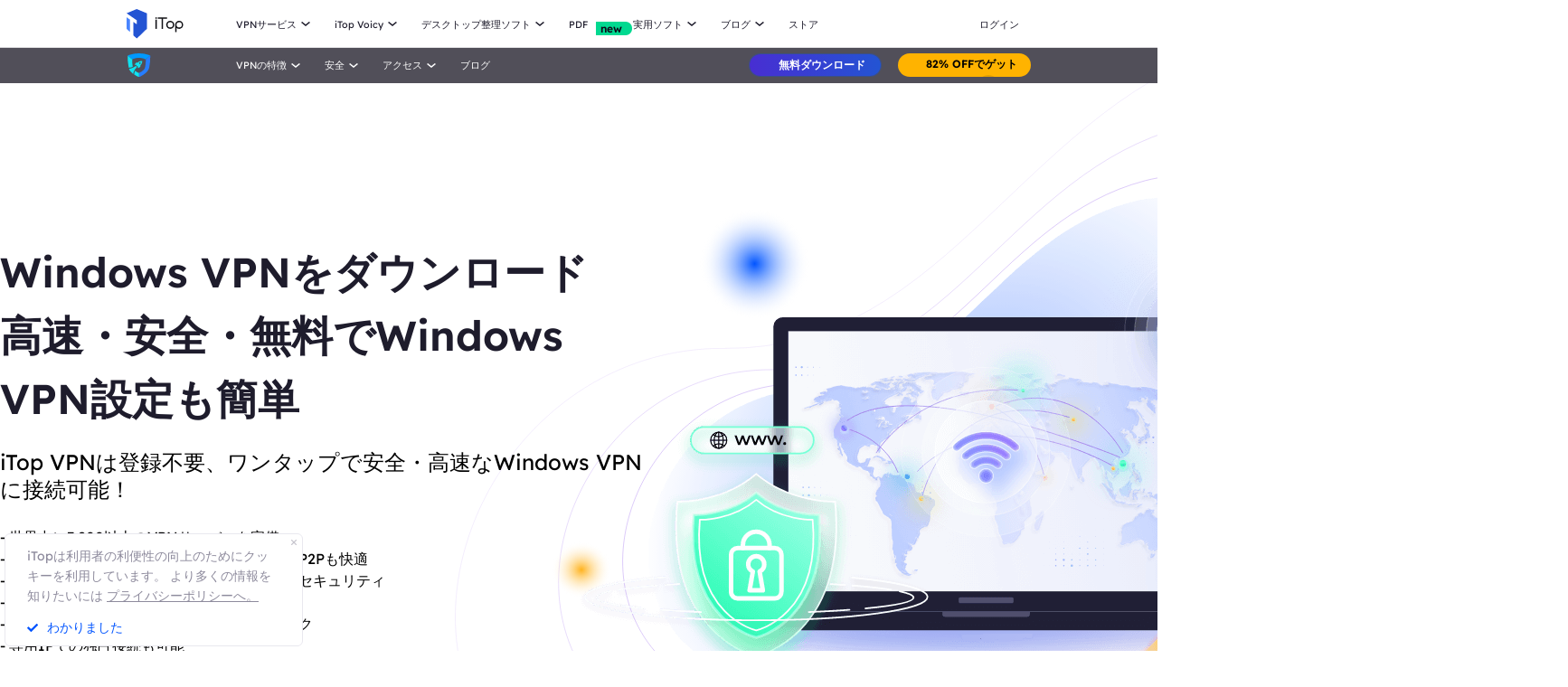

--- FILE ---
content_type: text/html; charset=UTF-8
request_url: https://jp.itopvpn.com/vpn-windows?insur=jpblogbuy2898-top&ref=jp_idr_pdpbottom
body_size: 30672
content:
<!DOCTYPE html>
<html lang="ja">

<head>
    <meta charset="UTF-8">
    <meta http-equiv="X-UA-Compatible" content="IE=edge">
    <meta name=viewport content="width=device-width,initial-scale=1,minimum-scale=1,maximum-scale=1,user-scalable=no,viewport-fit=cover">
    <meta name="referrer" content="no-referrer" />
            <link rel="canonical" href="https://jp.itopvpn.com/vpn-windows">
    
        <link rel="alternate" hreflang="en" href="https://www.itopvpn.com/vpn-windows" />
    <link rel="alternate" hreflang="fr" href="https://fr.itopvpn.com/vpn-windows" />
    <link rel="alternate" hreflang="de" href="https://de.itopvpn.com/vpn-windows" />
    <link rel="alternate" hreflang="it" href="https://it.itopvpn.com/vpn-windows" />
    <link rel="alternate" hreflang="es" href="https://es.itopvpn.com/vpn-windows" />
    <link rel="alternate" hreflang="pt" href="https://pt.itopvpn.com/vpn-windows" />
    <link rel="alternate" hreflang="nl" href="https://nl.itopvpn.com/vpn-windows" />
    <link rel="alternate" hreflang="pl" href="https://pl.itopvpn.com/vpn-windows" />
    <link rel="alternate" hreflang="sv" href="https://sv.itopvpn.com/vpn-windows" />
<link rel="alternate" hreflang="ja" href="https://jp.itopvpn.com/vpn-windows" />
    <link rel="alternate" hreflang="ar" href="https://www.itoparab.com/vpn-windows" />
  
    <link rel="alternate" hreflang="x-default" href="https://www.itopvpn.com/vpn-windows" />
        <link rel="preconnect" href="https://fonts.googleapis.com">
    <link rel="preconnect" href="https://fonts.gstatic.com" crossorigin>

    <link rel="preconnect" href="https://jp.itopvpn.com/assets/js/bundle.min.js">
    <link rel="preconnect" href="https://jp.itopvpn.com/assets/js/common.min.js">
    <link href="https://jp.itopvpn.com/assets/css/global.css" rel="stylesheet">
    <script src="https://jp.itopvpn.com/assets/js/bundle.min.js"></script>
    <title>Windows VPN 設定と無料VPN for Windows｜高速・安全なiTop VPN</title>
    <meta name="description" content="Windows 7/8/10/11対応のWindows VPNを無料でダウンロード。iTop VPNは安全で高速なVPNサービスで、Windows10 VPN設定やVPN接続方法も簡単。制限されたウェブサイトや海外コンテンツへのアクセスに最適です。">
<meta property="og:url" content="https://jp.itopvpn.com/vpn-windows">
<meta property="og:type" content="website">
<meta property="og:title" content="シェアイベント期間中！iTop VPNをダウンロード＆インストール">
<meta property="og:description" content="この無料VPNをダウンロードしてインストールすると、インターネットへのプライベートアクセスが可能になり、高速で安全なサーバーであらゆるコンテンツを閲覧することができます。">
<meta property="og:image" content="https://jp.itopvpn.com/assets/images/vpn-windows/itopvpn-share.png">
<meta property="og:width" content="1200">
<meta property="og:height" content="630">
<meta property="twitter:card" content="summary_large_image">
<meta property="twitter:title" content="シェアイベント期間中！iTop VPNをダウンロード＆インストール">
<meta property="twitter:description" content="iTop VPNシェアイベントは今開催中！インストールすると、15日間のVIPを獲得できます（新規ユーザーのみ）。より多くの人とシェアすることで、最大12ヶ月のVIPを楽しむことができます！世界中に3200以上のサーバーを持つ高速かつ無料のiTop VPNを今すぐダウンロードしましょう。">
<meta property="twitter:image" content="https://jp.itopvpn.com/assets/images/vpn-windows/itopvpn-share.png">
<meta property="twitter:width" content="1200">
<meta property="twitter:height" content="630">    <script>
        (function(i,s,o,g,r,a,m){i['GoogleAnalyticsObject']=r;i[r]=i[r]||function(){
            (i[r].q=i[r].q||[]).push(arguments)},i[r].l=1*new Date();a=s.createElement(o),
            m=s.getElementsByTagName(o)[0];a.async=1;a.src=g;m.parentNode.insertBefore(a,m)
        })(window,document,'script','//www.google-analytics.com/analytics.js','ga');

        ga('create', 'UA-178108664-1', 'auto');
        ga('send', 'pageview');
        var paddle_tracking = '-ref:jp_idr_pdpbottom-insur:jpblogbuy2898-top&lan=jp';
    </script>
    <!-- Google tag (gtag.js) -->
    <script async src="https://www.googletagmanager.com/gtag/js?id=G-6GJNE0YDZ7"></script>
    <script>
    window.dataLayer = window.dataLayer || [];
    function gtag(){dataLayer.push(arguments);}
    gtag('js', new Date());

    gtag('config', 'G-6GJNE0YDZ7');
    </script>
    <script src="https://jp.itopvpn.com/assets/js/common/base64-2.6.2.min.js"></script>
    <script src="https://jp.itopvpn.com/assets/js/mapplication.js"></script>
    <script src="https://jp.itopvpn.com/assets/js/common.min.js"></script>

    <script>
    var hrefema = getQueryVariable('ema');
	var hreforigin = getQueryVariable('origin') ? getQueryVariable('origin') : '';
	var hrefemail;
	var hrefuserInfoPurchase = getStorage('userInfo') ? getStorage('userInfo') : '';
	let itop_info_new = "";
    if (hrefema || hrefuserInfoPurchase !== "") {
		if (hrefema) {
			hrefemail = decodeParams(hrefema);
		} else {
			if (hrefuserInfoPurchase !== "") {
				hrefemail = hrefuserInfoPurchase.email;
			}
		}
		ajaxCallback({
			url: 'api/get-user-info',
			type: 'post',
			data: {
				username: hrefemail
			}
		}, function (res) {
			// console.log(res);
			if (res.status === 'ok') {
				var userid = res.data.id;
				itop_info_new = "&email=" + hrefemail + "&user_id=" + userid +"&x-email=" + hrefemail + "&x-user_id=" + userid+ "&x-lan=jp" + "&x-origin=" + hreforigin;
				
			} 
		});
	} else {
        itop_info_new = "&x-lan=jp" + "&x-origin=" + hreforigin;
    }
    </script>
    <script type="application/ld+json">
            {
                "@context": "https://schema.org",
                "@type": "BreadcrumbList",
                "itemListElement": [{
                        "@type": "ListItem",
                        "position": 1,
                        "name": "iTopVPN",
                        "item": "https://jp.itopvpn.com/"
                    },
                    {
                        "@type": "ListItem",
                        "position": 2,
                        "name": "vpn gratuit pc",
                        "item": "https://jp.itopvpn.com/vpn-windows"
                    }
                ]
            }
        </script>
        <script type="application/ld+json">
            {
                "@context": "https://schema.org",
                "@id": "https://jp.itopvpn.com/#organization",
                "@type": "Organization",
                "name": "iTopVPN",
                "url": "https://jp.itopvpn.com/",
                "logo": "https://jp.itopvpn.com/assets/images/common/itop_new_icon.svg"
            }
        </script>
</head>

<body class="scroll-header" data-name="vpn-windows" data-test="1">
   

 
            <nav id="header" class="header-nav nav-bg header-main">
        <div class="header-wrapper">
            <div class="nav-left">
                <a class="nav-logo logo-itop" href="/?insur=jpblogbuy2898-top&ref=jp_idr_pdpbottom">
                    <img class="logo" src="https://jp.itopvpn.com/assets/images/common/itop_new_icon.svg" alt="">
                </a>
                <ul class="nav-menu">
                    <li class="nav-list nav-service">
                        <span class="fb2">VPNサービス<i></i></span>
                        <div class="nav-item">
                            <div class="nav-item-list">
                                <a href="/vpn-for-pc?insur=jpblogbuy2898-top&ref=jp_idr_pdpbottom" class="fb3">
                                    <em>PC用VPN</em>
                                    <i class="hot">HOT</i>
                                    <p class="nav-item-desc">無料で安全なVPNで世界中のネットワークにアクセス。</p>
                                </a>
                                <a href="/vpn-windows?insur=jpblogbuy2898-top&ref=jp_idr_pdpbottom" class="fb3">
                                    <em>Windows用VPN</em>
                                    <i class="hot">HOT</i>
                                    <p class="nav-item-desc">高度な機能を備えた最高の無料VPN。</p>
                                </a>
                                <a href="/vpn-mac?insur=jpblogbuy2898-top&ref=jp_idr_pdpbottom" class="fb3">
                                    <em>Mac用VPN</em>
                                    <p class="nav-item-desc">オンラインセキュリティとプライバシーを守る最高の無料VPN。</p>
                                </a>
                                <a href="/vpn-ios?insur=jpblogbuy2898-top&ref=jp_idr_pdpbottom" class="fb3">
                                    <em>iOS用VPN</em>
                                    <p class="nav-item-desc">デバイスを保護するための無料・無制限VPN。</p>
                                </a>
                                <a href="/vpn-android?insur=jpblogbuy2898-top&ref=jp_idr_pdpbottom" class="fb3">
                                    <em>Android用VPN</em>
                                    <p class="nav-item-desc">オンライン体験を向上させる無料で高速なVPN。</p>
                                </a>
                                <a href="/vpn-for-linux?insur=jpblogbuy2898-top&ref=jp_idr_pdpbottom" class="fb3">
                                    <em>Linux用VPN</em>
                                    <p class="nav-item-desc">安全で安定した接続を実現する高性能VPN。</p>
                                </a>
                                <a href="/vpn-for-chrome?insur=jpblogbuy2898-top&ref=jp_idr_pdpbottom" class="fb3">
                                    <em>Chrome 用VPN</em>
                                    <p class="nav-item-desc">プライベートブラウジングを可能にする無料・高速・安全なVPN拡張機能。</p>
                                </a>
                                <a href="/vpn-browser?insur=jpblogbuy2898-top&ref=jp_idr_pdpbottom" class="fb3">
                                    <em>VPN対応ブラウザ</em>
                                    <p class="nav-item-desc">VPN付きブラウザでインターネットの安全を確保。</p>
                                </a>
                                
                            </div>
                            <div class="service-wrap">
                                <div class="vpn_nav_wrap">
                                    <h4>VPNダウンロード</h4>
                                    <p class="description">iTop VPNのセキュリティとスピードで保護された、制限のないデジタルワールドを探索しましょう。</p>
                                    <!--
                                    <ul class="wrap_list_name">
                                        <li>iTop VPNを選ぶ理由</li>
                                        <li><a href="/vpn-servers?insur=jpblogbuy2898-top&ref=jp_idr_pdpbottom">3200台以上のVPNサーバー </a></li>
                                        <li>ストリーミングとアプリ</li>
                                        <li>ゲーム用VPN</li>
                                    </ul>
                                    -->
                                    <div class="wrap_list_wrap">
                                        <div class="item country">
                                            <p class="list_name">iTop VPNを選ぶ理由</p>
                                            <a class="vpn_a">VPNとは？</a>
                                            <a class="vpn_a">無料VPN</a>
                                            <a class="vpn_a">登録不要のVPN</a>
                                        </div>
                                         <div class="item servers">
                                            <p class="list_name"><a href="/vpn-servers?insur=jpblogbuy2898-top&ref=jp_idr_pdpbottom">3200台以上のVPNサーバー </a></p>
                                            <a href="/blog/vpn-for-korea-1277?insur=jpblogbuy2898-top&ref=jp_idr_pdpbottom" class="vpn_a">VPN 韓国</a>
                                            <a href="/blog/vpn-malaysia-7519?insur=jpblogbuy2898-top&ref=jp_idr_pdpbottom" class="vpn_a">VPN マレーシア</a>
                                            <a href="/blog/america-vpn-7572?insur=jpblogbuy2898-top&ref=jp_idr_pdpbottom" class="vpn_a">VPN アメリカ</a>
                                            <a href="/blog/vpn-germany-398?insur=jpblogbuy2898-top&ref=jp_idr_pdpbottom" class="vpn_a">VPN ドイツ</a>
                                        </div>
                                        <div class="item apps">
                                            <p class="list_name">ストリーミングとアプリ</p>
                                            <a href="/blog/netflix-vpn-7518?insur=jpblogbuy2898-top&ref=jp_idr_pdpbottom" class="vpn_a">VPN Netflix</a>
                                            <a href="/blog/how-to-view-tvn-in-japan-online-1275?insur=jpblogbuy2898-top&ref=jp_idr_pdpbottom" class="vpn_a">VPN HBO Max</a>
                                            <a href="/blog/anime-vpn-1562?insur=jpblogbuy2898-top&ref=jp_idr_pdpbottom" class="vpn_a">VPN Anime</a>
                                            <a href="/blog/amazon-prime-vpn-1668?insur=jpblogbuy2898-top&ref=jp_idr_pdpbottom" class="vpn_a">VPN Amazon Prime</a>
                                        </div>
                                        <div class="item games">
                                            <p class="list_name">ゲーム用VPN</p>
                                            <a href="/blog/vpn-for-pubg-510?insur=jpblogbuy2898-top&ref=jp_idr_pdpbottom" class="vpn_a">VPN Pubg</a>
                                            <a href="/blog/best-vpn-for-lost-ark-2872?insur=jpblogbuy2898-top&ref=jp_idr_pdpbottom" class="vpn_a">VPN Lost ARK</a>
                                            <a href="/blog/mobile-legends-1953?insur=jpblogbuy2898-top&ref=jp_idr_pdpbottom" class="vpn_a">VPN Mobile Legends</a>
                                            <a href="/blog/best-vpn-for-xbox-4117?insur=jpblogbuy2898-top&ref=jp_idr_pdpbottom" class="vpn_a">VPN Xbox</a>
                                        </div>
                                    </div>
                                </div>
                                <div class="service-list">
                                 <div class="service-item on" style="align-items: center;">
                                        <div class="_right">
                                            <div class="btn-box">
                                                <a class="button-combe button btn-not btn-primary btn-default button-new free-down upper" data-href="https://www.itopvpn.com/download?insur=jpblogbuy2898-top" data-vpn="vpn-windows" onclick="gotoThankyou($(this));gtag('event', 'jp_vpn_dl_mac_jp_header')">
                                                    <span class="btn-word">
                                                        無料ダウンロード
                                                    </span>
                                                    <span class="arrow-new">
                                                        <svg class="new-svg">
                                                            <use xlink:href="#itop_download"></use>
                                                        </svg>
                                                    </span>
                                                    <svg class="new-svg">
                                                        <use xlink:href="#itop_download"></use>
                                                    </svg>
                                                </a>
                                                <a class="button btn-not  btn-primary button-link btn-default button-new get-off btn-gold" data-href="/purchase?insur=jpblogbuy2898-top&ref=itopvpn_pc" onclick="gotoPurchase($(this));gtag('event', 'jp_vpn_buyclick_mac_jp_header')">
                                                    <span class="btn-word buy">
                                                    82% OFFでゲット
                                                    </span>
                                                    <span class="arrow-new">
                                                        <svg class="new-svg">
                                                            <use xlink:href="#itop_right"></use>
                                                        </svg>
                                                    </span>
                                                </a>
                                            </div>
                                           
                                        </div>
                                    </div>
                                    <div class="service-item win">
                                        <div class="_right">
                                            <div class="btn-box">
                                                <a class="button-combe button btn-not btn-primary btn-default button-new free-down upper" data-href="https://www.itopvpn.com/download?insur=jpblogbuy2898-top" data-vpn="vpn-windows" onclick="gotoThankyou($(this));ga('send', 'event', 'itopdl-pc-jp', 'download', 'navigation');gtag('event', 'jp_vpn_dl_mac_jp_header')">
                                                    <span class="btn-word">
                                                        無料ダウンロード
                                                    </span>
                                                    <span class="arrow-new">
                                                        <svg class="new-svg">
                                                            <use xlink:href="#itop_download"></use>
                                                        </svg>
                                                    </span>
                                                    <svg class="new-svg">
                                                        <use xlink:href="#itop_download"></use>
                                                    </svg>
                                                </a>
                                                <a class="button btn-not  btn-primary button-link btn-default button-new get-off btn-gold" data-href="/purchase?insur=jpblogbuy2898-top&ref=itopvpn_win" onclick="gotoPurchase($(this));ga('send', 'event', 'itopbuyclick-mac_jp', 'click', 'navigation');gtag('event', 'jp_vpn_buyclick_mac_jp_header')">
                                                    <span class="btn-word buy">
                                                    82% OFFでゲット
                                                    </span>
                                                    <span class="arrow-new">
                                                        <svg class="new-svg">
                                                            <use xlink:href="#itop_right"></use>
                                                        </svg>
                                                    </span>
                                                </a>
                                            </div>
                                        </div>
                                    </div>
                                    <div class="service-item mac">
                                        <div class="_right">
                                            <div class="btn-box">
                                                <a class="button-combe button btn-not btn-primary btn-default button-new free-down upper" data-href="https://www.itopvpn.com/downloadmac?insur=jpblogbuy2898-top" data-vpn="vpn-mac" onclick="gotoThankyou($(this));ga('send', 'event', 'itopdl-mac-jp', 'download', 'navigation');gtag('event', 'jp_vpn_dl_mac_jp_header')">
                                                    <span class="btn-word">
                                                        無料ダウンロード
                                                    </span>
                                                    <span class="arrow-new">
                                                        <svg class="new-svg">
                                                            <use xlink:href="#itop_download"></use>
                                                        </svg>
                                                    </span>
                                                    <svg class="new-svg">
                                                        <use xlink:href="#itop_download"></use>
                                                    </svg>
                                                </a>
                                                <a class="button btn-not  btn-primary button-link btn-default button-new get-off btn-gold" data-href="/purchase?insur=jpblogbuy2898-top&ref=websitemac" onclick="gotoPurchase($(this));ga('send', 'event', 'itopbuyclick-mac_jp', 'click', 'navigation');gtag('event', 'jp_vpn_buyclick_mac_jp_header')">
                                                    <span class="btn-word buy">
                                                        78%OFFでゲット
                                                    </span>
                                                    <span class="arrow-new">
                                                        <svg class="new-svg">
                                                            <use xlink:href="#itop_right"></use>
                                                        </svg>
                                                    </span>
                                                </a>
                                            </div>
                                        </div>
                                    </div>
                                    <div class="service-item ios">
                                        <div class="_right">
                                            <div class="btn-box">
                                                <a class="button-combe button btn-not btn-primary btn-default button-new free-down upper" href="https://goto.itopvpn.com/downloadcenter?product=jp-itopios&c=jpblogbuy2898-top" onclick="ga('send', 'event', 'itopdl-ios-jp', 'download', 'navigation');gtag('event', 'jp_vpn_dl_mac_jp_header')">
                                                    <span class="btn-word">
                                                        無料ダウンロード
                                                    </span>
                                                    <span class="arrow-new">
                                                        <svg class="new-svg">
                                                            <use xlink:href="#itop_download"></use>
                                                        </svg>
                                                    </span>
                                                    <svg class="new-svg">
                                                        <use xlink:href="#itop_download"></use>
                                                    </svg>
                                                </a>
                                                <a class="button btn-not  btn-primary button-link btn-default button-new get-off btn-gold" data-href="/purchase?insur=jpblogbuy2898-top&ref=websiteios" onclick="gotoPurchase($(this));ga('send', 'event', 'itopbuyclick-mac_jp', 'click', 'navigation');gtag('event', 'jp_vpn_buyclick_mac_jp_header')">
                                                    <span class="btn-word buy">
                                                        78%OFFでゲット
                                                    </span>
                                                    <span class="arrow-new">
                                                        <svg class="new-svg">
                                                            <use xlink:href="#itop_right"></use>
                                                        </svg>
                                                    </span>
                                                </a>
                                            </div>
                                        </div>
                                    </div>
                                    <div class="service-item adr">
                                        <div class="_right">
                                            <div class="btn-box">
                                                <a class="button-combe button btn-not btn-primary btn-default button-new free-down upper" href="https://www.itopvpn.com/downloadapk?lan=jp&insur=jpblogbuy2898-top" onclick="gtag('event', 'jp_vpn_dl_mac_jp_header')">
                                                    <span class="btn-word">
                                                        無料ダウンロード
                                                    </span>
                                                    <span class="arrow-new">
                                                        <svg class="new-svg">
                                                            <use xlink:href="#itop_download"></use>
                                                        </svg>
                                                    </span>
                                                    <svg class="new-svg">
                                                        <use xlink:href="#itop_download"></use>
                                                    </svg>
                                                </a>
                                                <a class="button btn-not  btn-primary button-link btn-default button-new get-off btn-gold" data-href="/purchased?insur=jpblogbuy2898-top&ref=websiteandroid" onclick="gotoPurchase($(this));gtag('event', 'jp_vpn_buyclick_mac_jp_header')">
                                                    <span class="btn-word buy">
                                                        78%OFFでゲット
                                                    </span>
                                                    <span class="arrow-new">
                                                        <svg class="new-svg">
                                                            <use xlink:href="#itop_right"></use>
                                                        </svg>
                                                    </span>
                                                </a>
                                            </div>
                                        </div>
                                    </div>
                                    <div class="service-item linux">
                                        <div class="_right">
                                            <div class="btn-box">
                                                <a class="button-combe button btn-not btn-primary btn-default button-new free-down upper" href="https://www.itopvpn.com/download?insur=jpblogbuy2898-top" onclick="gtag('event', 'jp_vpn_dl_mac_jp_header')">
                                                    <span class="btn-word">
                                                        無料ダウンロード
                                                    </span>
                                                    <span class="arrow-new">
                                                        <svg class="new-svg">
                                                            <use xlink:href="#itop_download"></use>
                                                        </svg>
                                                    </span>
                                                    <svg class="new-svg">
                                                        <use xlink:href="#itop_download"></use>
                                                    </svg>
                                                </a>
                                                <a class="button btn-not  btn-primary button-link btn-default button-new get-off btn-gold" data-href="/purchase?insur=jpblogbuy2898-top&ref=itopvpn_linux" onclick="gotoPurchase($(this));gtag('event', 'jp_vpn_buyclick_mac_jp_header')">
                                                    <span class="btn-word buy">
                                                        78%OFFでゲット
                                                    </span>
                                                    <span class="arrow-new">
                                                        <svg class="new-svg">
                                                            <use xlink:href="#itop_right"></use>
                                                        </svg>
                                                    </span>
                                                </a>
                                            </div>
                                        </div>
                                    </div>
                                    <div class="service-item chrome">
                                        <div class="_right">
                                            <div class="btn-box">
                                                <a class="button-combe button btn-not btn-primary btn-default button-new free-down upper" href="https://chromewebstore.google.com/detail/itop-vpn/apgjgibgkdfemblclkifgndfhkcbmfjl?referrer=utm_source%3Djpblogbuy2898-top&insur=jpblogbuy2898-top&lang=jp" onclick="gtag('event', 'jp_vpn_dl_mac_jp_header')">
                                                    <span class="btn-word">
                                                        無料ダウンロード
                                                    </span>
                                                    <span class="arrow-new">
                                                        <svg class="new-svg">
                                                            <use xlink:href="#itop_download"></use>
                                                        </svg>
                                                    </span>
                                                    <svg class="new-svg">
                                                        <use xlink:href="#itop_download"></use>
                                                    </svg>
                                                </a>
                                                <a class="button btn-not  btn-primary button-link btn-default button-new get-off btn-gold" data-href="/purchased?insur=jpblogbuy2898-top&ref=itopvpn_chrome" onclick="gotoPurchase($(this));gtag('event', 'jp_vpn_buyclick_mac_jp_header')">
                                                    <span class="btn-word buy">
                                                        今すぐ購入
                                                    </span>
                                                    <span class="arrow-new">
                                                        <svg class="new-svg">
                                                            <use xlink:href="#itop_right"></use>
                                                        </svg>
                                                    </span>
                                                </a>
                                            </div>
                                        </div>
                                    </div>
                                    <div class="service-item browser">
                                        <div class="_right">
                                            <div class="btn-box">
                                                <a class="button-combe button btn-not btn-primary btn-default button-new free-down upper" href="https://www.itopvpn.com/downloadbrowser?insur=jpblogbuy2898-top" onclick="gtag('event', 'jp_ipb_dl_mac_jp_header')">
                                                    <span class="btn-word">
                                                        無料ダウンロード
                                                    </span>
                                                    <span class="arrow-new">
                                                        <svg class="new-svg">
                                                            <use xlink:href="#itop_download"></use>
                                                        </svg>
                                                    </span>
                                                    <svg class="new-svg">
                                                        <use xlink:href="#itop_download"></use>
                                                    </svg>
                                                </a>
                                                <a class="button btn-not  btn-primary button-link btn-default button-new get-off btn-gold" data-href="/browser/purchase?insur=jpblogbuy2898-top&ref=ipb_navi" onclick="gotoPurchase($(this));gtag('event', 'jp_ipb_buyclick_mac_jp_header')">
                                                    <span class="btn-word buy">
                                                        78%OFFでゲット
                                                    </span>
                                                    <span class="arrow-new">
                                                        <svg class="new-svg">
                                                            <use xlink:href="#itop_right"></use>
                                                        </svg>
                                                    </span>
                                                </a>
                                            </div>
                                        </div>
                                    </div>
                                </div>
                            </div>
                        </div>
                    </li>
                     <li class="nav-list nav-privacy">
                        <span class="fb2">iTop Voicy<i></i></span>
                        <ul class="nav-item nav-ied">
                            <li>
                                <a href="/itop-voicy?insur=jpblogbuy2898-top&ref=jp_idr_pdpbottom" class="fb3">
                                    <div class="nav_pic">
                                        <img src="https://jp.itopvpn.com/assets/images/header/icon_ivc.png" width="40" height="40" alt="iTop Easy Desktop">
                                    </div>
                                    <div class="nav_text">
                                        <b>iTop Voicy <i class="new">new</i></b>
                                        <p>ボイスチェンジャー 無料でリアルタイム変換</p>
                                    </div>
                                </a>
                            </li>
                        </ul>
                    </li>
                     <li class="nav-list nav-privacy">
                        <span class="fb2">デスクトップ整理ソフト<i></i></span>
                        <ul class="nav-item nav-ied">
                            <li>
                                <a href="/itop-easy-desktop?insur=jpblogbuy2898-top&ref=jp_idr_pdpbottom" class="fb3">
                                    <div class="nav_pic">
                                        <img src="https://jp.itopvpn.com/assets/images/header/icon_ied.png" width="40" height="40" alt="iTop Easy Desktop">
                                    </div>
                                    <div class="nav_text">
                                        <b>iTop Easy Desktop <i class="hot">HOT</i></b>
                                        <p>PCのデスクトップをフリーに整理するツールとおしゃれな壁紙。</p>
                                    </div>
                                </a>
                            </li>
                        </ul>
                    </li>
                   
                    <li class="nav-list nav-list-link pdf-list">
                        <a href="/pdf?insur=jpblogbuy2898-top&ref=jp_idr_pdpbottom" class="fb2 nav-link" onclick="ga('send', 'event', 'itopbuyclick-mac_jp', 'click', 'navigation');">
                            <em>PDF</em>
                            <i class="new">new</i>
                        </a>
                    </li>
                    <li class="nav-list nav-utility">
                        <span class="fb2">
                            実用ソフト <i></i>
                        </span>
                        <div class="nav-item">
                            <a href="/itop-easy-desktop?insur=jpblogbuy2898-top&ref=jp_idr_pdpbottom" class="fb3">
                                <em>iTop Easy Desktop</em>
                                <i class="new">新機能</i>
                            </a>
                            <a href="/ai-math-solver?insur=jpblogbuy2898-top&ref=jp_idr_pdpbottom" class="fb3">
                                <em>iTop AI Math Solver</em> <i class="new">新機能</i>
                            </a>

                            <a href="/screen-recorder?insur=jpblogbuy2898-top&ref=jp_idr_pdpbottom" class="fb3">
                                <em>iTop Screen Recorder</em>
                                <i class="hot">HOT</i>
                            </a>
                            <a href="/screenshot?insur=jpblogbuy2898-top&ref=jp_idr_pdpbottom" class="fb3">
                                <em>iTop Screenshot</em>
                            </a>

                            <a href="/data-recovery-software?insur=jpblogbuy2898-top&ref=jp_idr_pdpbottom" class="fb3">
                                <em>iTop Data Recovery</em>
                                <i class="hot">HOT</i>
                            </a>
                            <a href="/dualsafe-password-manager?insur=jpblogbuy2898-top&ref=jp_idr_pdpbottom" class="fb3">
                                <em>Dualsafe Password Manager</em>
                            </a>
                            
                            <a href="/top-data-protector?insur=jpblogbuy2898-top&ref=jp_idr_pdpbottom" class="fb3">
                                <em>Top Data Protector</em>
                            </a>
                        </div>
                    </li>
                    <li class="nav-list nav-blog">
                        <span class="fb2">
                            ブログ <i></i>
                        </span>
                        <div class="nav-item">
                            <a href="/blog?insur=jpblogbuy2898-top&ref=jp_idr_pdpbottom&sort=14" class="fb3">
                                <em>Windows向けVPN</em>
                            </a>
                            <a href="/blog?insur=jpblogbuy2898-top&ref=jp_idr_pdpbottom&sort=31" class="fb3">
                                <em>IPアドレス関連</em>
                            </a>
                            <a href="/blog?insur=jpblogbuy2898-top&ref=jp_idr_pdpbottom&sort=43" class="fb3">
                                <em>広告ブロック</em>
                            </a>
                            <a href="/blog?insur=jpblogbuy2898-top&ref=jp_idr_pdpbottom&sort=64" class="fb3">
                                <em>ゲーム関連</em>
                            </a>
                            <a href="/blog?insur=jpblogbuy2898-top&ref=jp_idr_pdpbottom&sort=148" class="fb3">
                                <em>iTop VPN Browser関連</em>
                            </a>
                            <a href="/recorder-tips/record-google-meet-132?insur=jpblogbuy2898-top&ref=jp_idr_pdpbottom" class="fb3">
                                <em>会議録画</em>
                            </a>
                            <a href="/recorder-tips/best-game-screen-recorder-86?insur=jpblogbuy2898-top&ref=jp_idr_pdpbottom" class="fb3">
                                <em>ゲーム実況録画</em>
                            </a>
                            <a href="/desktop-tips?insur=jpblogbuy2898-top&ref=jp_idr_pdpbottom" class="fb3">
                                <em>デスクトップのヒント </em>
                            </a>
                            <a href="/pdf-tips?insur=jpblogbuy2898-top&ref=jp_idr_pdpbottom" class="fb3">
                                <em>PDFの活用術</em>
                            </a>
                        </div>
                    </li>
                    <li class="nav-list nav-list-link">
                        <a href="/store?insur=jpblogbuy2898-top&ref=jp_idr_pdpbottom" onclick="ga('send', 'event', 'itopbuyclick-mac_jp', 'click', 'navlaunch');" class="fb2 nav-link">
                            ストア
                        </a>
                    </li>
                    <li class="nav-list login nav-sale-icon">
                      
                        <a href="/login?insur=jpblogbuy2898-top&ref=jp_idr_pdpbottom"
                            class="fb2 nav-login nav-link"
                            data-in="ログイン"
                            data-in-link="/login?insur=jpblogbuy2898-top&ref=jp_idr_pdpbottom"
                            data-acount="ユーザーセンター"
                            data-acount-link="/user-account?insur=jpblogbuy2898-top&ref=jp_idr_pdpbottom"
                            data-out="サインアウト"
                            onclick="ga('send', 'event', 'loginclick-mac_jp', 'click', 'navigation');gtag('event', 'jp_itop_loginclick_mac_jp_navi');"
                            data-in-ga="ga('send', 'event', 'loginclick-mac_jp', 'click', 'navigation');gtag('event', 'jp_itop_loginclick_mac_jp_navi');"
                            data-acount-ga="ga('send', 'event', 'myaccountclick-mac_jp', 'click', 'navigation');gtag('event', 'jp_itop_myaccount_mac_jp_navi');"
                            data-out-ga="ga('send', 'event', 'signoutclick-mac_jp', 'click', 'navigation');gtag('event', 'jp_itop_signout_mac_jp_navi');">
                            ログイン
                        </a>
                    </li>
                </ul>
                <div class="mobile-close">
                    <span class="claseIcon"></span>
                </div>
            </div>
            <div class="mobile-nav">
                <span class="navIcon"></span>
            </div>
            <div class="mobile-bg"></div>
        </div>
    </nav>
    <script>
        $("#header").hover(function() {
            $(".logo").addClass("logo-move")
            $(".logo-text-it").addClass("logo-text-it-move")
            $(".logo-text-best").addClass("logo-text-best-move")
        },function() {
            $(".logo").removeClass("logo-move")
            $(".logo-text-it").removeClass("logo-text-it-move")
            $(".logo-text-best").removeClass("logo-text-best-move")
        })

        $('#header .nav-service .nav-item').hover(function() {
            $('#header .service-list .service-item .btn-box > a').addClass('hover');
        }, function() {
            $('#header .service-list .service-item .btn-box > a').removeClass('hover');
        })

        $('#header .nav-service .nav-item .nav-item-list a').hover(function() {
            var idx = $(this).index();
            $('#header .service-list .service-item').removeClass('on');
            $('#header .service-list .service-item').eq(idx).addClass('on');
        })

        $(document).ready(function () {
            $(".logo").removeClass("logo-move")
            $(".logo-text-it").removeClass("logo-text-it-move")
            $(".logo-text-best").removeClass("logo-text-best-move")
        });

        $('.nav-list.nav-list-link.store-nav .nav-link').attr({
            'href': "javacsript:;"
        })
        $('.nav-list.nav-list-link.store-nav .nav-link').attr({
            'href': "javacsript:;"
        })
        $('#header .nav-list.store-nav').hover(function () {
            ga('send', 'event', 'itopshow-mac_jp', 'display', 'navlaunch');
            $(this).addClass('on');
        }, function () {
            $(this).removeClass('on');
        })
    </script>   
    
<nav class="header-nav nav-bg header-product header-vpn">
    <div class="header-wrapper">
        <div class="nav-left">
            <a class="nav-logo" href="/?insur=jpblogbuy2898-top&ref=jp_idr_pdpbottom">
                <img class="logo" src="https://jp.itopvpn.com/assets/images/header/logo.svg" alt="">
            </a>
            <ul class="nav-menu">
                <li class="nav-list">
                    <span class="fb2">VPNの特徴<i></i></span>
                    <div class="nav-item">
                        <a href="/what-is-my-ip?insur=jpblogbuy2898-top&ref=jp_idr_pdpbottom" class="fb3">
                            <em>IPアドレス確認</em>
                        </a>
                        <a href="/hide-my-ip?insur=jpblogbuy2898-top&ref=jp_idr_pdpbottom" class="fb3">
                            <em>私のIPを隠す</em>
                        </a>
                        <a href="/free-vpn-vs-paid-vpn?insur=jpblogbuy2898-top&ref=jp_idr_pdpbottom" class="fb3">
                            <em>無料VPN vs 有料VPN</em>
                        </a>
                    </div>
                </li>
                <li class="nav-list">
                    <span class="fb2">安全<i></i></span>
                    <div class="nav-item">
                        <a href="/network-solution?insur=jpblogbuy2898-top&ref=jp_idr_pdpbottom" class="fb3">
                            <em>ネットワークソリューション</em>
                        </a>
                        <a href="/kill-switch?insur=jpblogbuy2898-top&ref=jp_idr_pdpbottom" class="fb3">
                            <em>自動キルスイッチ</em>
                        </a>
                    </div>
                </li>
                <li class="nav-list">
                    <span class="fb2">アクセス<i></i></span>
                    <div class="nav-item">
                        <a href="/free-streaming?insur=jpblogbuy2898-top&ref=jp_idr_pdpbottom" class="fb3">
                            <em>Free Streaming</em>
                        </a>
                        <a href="/unblock-websites?insur=jpblogbuy2898-top&ref=jp_idr_pdpbottom" class="fb3">
                            <em>サイトのブロック解除</em>
                        </a>
                        <a href="/blog/gaming-vpn-best-6208?insur=jpblogbuy2898-top&ref=jp_idr_pdpbottom" class="fb3">
                            <em>VPN Gaming</em>
                        </a>
                    </div>
                </li>
                <li class="nav-list nav-list-link">
                    <a href="/blog?insur=jpblogbuy2898-top&ref=jp_idr_pdpbottom" class="fb2 nav-link">
                        ブログ                    </a>
                </li>
            </ul>
            <div class="mobile-close">
                <span class="claseIcon"></span>
            </div>
        </div>
        <div class="nav-right">
            <a class="button-combe button btn-not btn-primary btn-default button-new upper" data-href="https://www.itopvpn.com/downloadmac?insur=jpblogbuy2898-top" onclick="gotoThankyou($(this));ga('send', 'event', 'itopdl-mac_jp', 'download', 'navigation');gtag('event', 'jp_vpn_dl_mac_jp_navi')">
                <span class="btn-word">
                    無料ダウンロード                </span>
                <span class="arrow-new">
                    <svg class="new-svg">
                        <use xlink:href="#itop_download"></use>
                    </svg>
                </span>
                <svg class="new-svg">
                    <use xlink:href="#itop_download"></use>
                </svg>
            </a>
            <a class="button btn-not  btn-primary button-link btn-default button-new btn-gold btn-dark" href="/purchase?insur=jpblogbuy2898-top&ref=itopvpn_nav" onclick="ga('send', 'event', 'itopbuyclick-mac_jp', 'click', 'navigation');gtag('event', 'jp_vpn_buyclick_mac_jp_navi')">
                <span class="btn-word">
                82% OFFでゲット
                </span>
                <span class="arrow-new">
                    <svg class="new-svg">
                        <use xlink:href="#itop_right"></use>
                    </svg>
                </span>
            </a>
        </div>
        <div class="mobile-nav">
            <span class="navIcon"></span>
        </div>
        <div class="mobile-bg"></div>
    </div>
</nav>
<script>
    $(function() {
        var pageName = getPageName(),
            downloadUrl = 'https://www.itopvpn.com/downloadmac?insur=jpblogbuy2898-top'
        if (pageName == 'vpn-windows') {
            downloadUrl = 'https://www.itopvpn.com/download?insur=jpblogbuy2898-top'
        } else if (pageName == 'vpn-mac') {
            downloadUrl = 'https://www.itopvpn.com/downloadmac?insur=jpblogbuy2898-top'
        } else if  (pageName == 'vpn-ios') {
            downloadUrl = 'https://goto.itopvpn.com/downloadcenter?product=jp-itopios&c=jpblogbuy2898-top'
        } else if (pageName == 'vpn-android') {
            downloadUrl = 'https://www.itopvpn.com/downloadapk?lan=jp&insur=jpblogbuy2898-top'
        } else if (pageName == 'vpn-for-chrome') {
            downloadUrl = ''
        }
        $('.header-vpn .nav-right .button-combe').attr('data-href', downloadUrl);

        if ($("body").hasClass("blogdetail-body")) {
            $('.button-link').attr({
                'href':'/purchase?insur=jpblogbuy2898-top&ref=jp_idr_pdpbottom'
            })
            
        }
    })
</script>

<div class="itop-ad mobile_page itop-ad-product on">
    <div class="ad-box">
        <ul class="ad-left">
            <a href="/?insur=jpblogbuy2898-top&ref=jp_idr_pdpbottom" onclick="ga('send', 'event', 'iconclick-home-mac_jp', 'click', 'nav-vpn');">
                <div class="icon">
                    <img src="https://jp.itopvpn.com/assets/images/common/home.png" alt="" srcset="">
                </div>
                <div class="text">ホーム</div>
            </a>
            <a class="feature" href="javascript:void(0);" onclick="handleGotoFeature();ga('send', 'event', 'iconclick-feature-mac_jp', 'click', 'nav-vpn');">
                <div class="icon">
                    <img src="https://jp.itopvpn.com/assets/images/common/feature.png" alt="" srcset="">
                </div>
                <div class="text">VPNの特徴</div>
            </a>
        </ul>
        <a href="/purchase?insur=jpblogbuy2898-top&ref=jp_idr_pdpbottom" onclick="ga('send', 'event', 'iconclick-store-mac_jp', 'click', 'nav-vpn');gtag('event', 'jp_vpn_buyclick_mac_jp_navi')" class="ad-right">
            75% OFF        </a>
    </div>
</div>
<script>
    if ($("body").hasClass("blogbody")) {
        $('.ad-right').attr({
            'href':'/purchase?insur=jpbloghp&ref=jp_idr_pdpbottom'
        })
        $('.feature').hide()
    }
    if ($("body").hasClass("blogdetail-body")) {
        $('.ad-right').attr({
            'href':'/purchase?insur=jpblogbuy2898-top&ref=jp_idr_pdpbottom'
        })
    }
</script><div class="vpn-windows">
    <div class="windows-content section1 wrapper">
        <div class="w-l">
            <h1 class="title fh1 transformY-1">Windows VPNをダウンロード<br>高速・安全・無料でWindows VPN設定も簡単</h1>
            <p class="subtitle fb1 transformY-2">iTop VPNは登録不要、ワンタップで安全・高速なWindows VPNに接続可能！</p>
            <ul class="transformY-3">
                <li>- 世界中に3,200以上のVPNサーバーを完備</li>
                <li>- 無制限のデータと帯域幅でストリーミングやP2Pも快適</li>
                <li>- AES-256暗号化とノーログポリシーで安心のセキュリティ</li>
                <li>- 超高速インターネットサーフィンを実現</li>
                <li>- 広告、トラッカー、マルウェアを自動ブロック</li>
               
                <li>- 専用IPでの独占接続も可能</li>
                <li>- Netflixやジブリなどの人気コンテンツ、ゲーム、ソーシャルアプリ専用サーバー対応</li>
            </ul>

            <div class="w-l-b-btn transformY-3 change-mob-btn">
                <a class="button button-new button-combe btn-primary" data-href="https://www.itopvpn.com/download?insur=jpblogbuy2898-top" onclick="ga('send', 'event', 'itopdl-mac_jp', 'download', 'vpnwindows-top');gtag('event', 'jp_vpn_dl_mac_jp_vpnwin_first');gotoThankyou($(this));">
                    <span class="btn-word">
                        無料ダウンロード                    </span>
                    <span class="arrow-new">
                        <svg class="new-svg">
                            <use xlink:href="#itop_download"></use>
                        </svg>
                    </span>
                    <svg class="new-svg">
                        <use xlink:href="#itop_download"></use>
                    </svg>
                </a>
                <a class="button button-link btn-default button-new btn-yellow" href="/purchase?insur=jpblogbuy2898-top&ref=itopvpn_win" onclick="ga('send', 'event', 'itopbuyclick-mac_jp', 'click', 'vpnwindows-top');gtag('event', 'jp_vpn_buyclick_mac_jp_vpnwin_first')">
                    <span class="btn-word buy">
                    今すぐ購入
                    </span>
                    <span class="arrow-new">
                        <svg class="new-svg">
                            <use xlink:href="#itop_right"></use>
                        </svg>
                    </span>
                </a>
            </div>
            <div class="equipment transformY-4 default"><span>
                <div class="icon-box">
                    <a icon="windows" _ga="pc"  onclick="ga('send', 'event', 'itopwinpageclick-mac_jp', 'click', 'vpn-windows');" href="/vpn-windows?insur=jpblogbuy2898-top&ref=jp_idr_pdpbottom" class="nuxt-link-exact-active nuxt-link-active" aria-current="page">
                        <svg class="arrow-icon icon-svg winds">
                            <use xlink:href="#vpn-wins"></use>
                        </svg>
                    </a>
                    <a _ga="mac" onclick="ga('send', 'event', 'itopmacpageclick-mac_jp', 'click', 'homepage');" href="/vpn-mac?insur=jpblogbuy2898-top&ref=jp_idr_pdpbottom">
                        <svg class="arrow-icon icon-svg mac">
                            <use xlink:href="#vpn-mac"></use>
                        </svg>
                    </a>

                    <a href="/vpn-android?insur=jpblogbuy2898-top&ref=jp_idr_pdpbottom" class=""  onclick="ga('send', 'event', 'itopadrpageclick-mac_jp', 'click', 'vpn-windows');">
                         <svg class="arrow-icon icon-svg android">
                            <use xlink:href="#vpn-android"></use>
                        </svg>
                    </a>
                    <a icon="apple_icon" _ga="ios"  onclick="ga('send', 'event', 'itopiospageclick-mac_jp', 'click', 'vpn-windows');" href="/vpn-ios?insur=jpblogbuy2898-top&ref=jp_idr_pdpbottom" class="">
                        <svg class="arrow-icon icon-svg apple">
                            <use xlink:href="#vpn-apple"></use>
                        </svg>
                    </a>
                </div>
            </div>
        </div>
        <div class="wban-img flex-r transformY-2">
            <img class="computer-pic main_img _pc" src="https://jp.itopvpn.com/assets/images/vpn-windows/v7/windows.png" alt="Free iTop VPN for Windows">
            <img class="computer-pic _mobile" src="https://jp.itopvpn.com/assets/images/vpn-windows/v7/mob-windows.png" alt="Free iTop VPN for Windows">
            <img class="_line _autow _pc" src="https://jp.itopvpn.com/assets/images/vpn-windows/v7/windows-top-line.png" alt="banner-line">
            <span class="banicon _blue blue-circle-container-3"></span>
            <span class="banicon _green blue-circle-container-3"></span>
            <span class="banicon _orange blue-circle-container-3"></span>
        </div>
    </div>

    <div class="page-content" id="feature">
        <div class="section7">
            <h2 class="step-1">全シーンでWindows VPNを無料で利用｜高速・安全なPC VPN</h2>
            <p class="_tis step-2">iTop VPNは、Windows 7/8/10/11対応の高速・安全な無料 Windows VPNです。ストリーミング、ゲーム、P2P、ソーシャルアプリなど、さまざまな利用シーンにワンクリックで素早く接続できる専用サーバーを提供。快適で安全なVPN接続を簡単に体験できます。</p>
            <ul class="nav step-3 pc">
                <li class="nav-1 ac">
                    <svg xmlns="http://www.w3.org/2000/svg" width="19.065" height="14.298" viewBox="0 0 19.065 14.298">
                        <path id="iconmonstr-gamepad-17"
                              d="M14,3c-1.52,0-2.032,1.1-4.467,1.1C7.141,4.1,6.556,3,5.065,3,.927,3,0,11.242,0,14.4c0,1.7.649,2.9,1.961,2.9,2.747,0,2.324-3.972,5.493-3.972h4.155c3.169,0,2.746,3.972,5.493,3.972,1.312,0,1.963-1.2,1.963-2.9C19.065,11.242,18.136,3,14,3ZM5.561,10.944A2.383,2.383,0,1,1,7.944,8.561,2.383,2.383,0,0,1,5.561,10.944ZM13.5,6.177a.794.794,0,1,1-.794.794A.794.794,0,0,1,13.5,6.177ZM11.915,9.355a.794.794,0,1,1,.794-.794A.794.794,0,0,1,11.915,9.355ZM13.5,10.944a.794.794,0,1,1,.794-.794A.794.794,0,0,1,13.5,10.944Zm1.589-1.589a.794.794,0,1,1,.794-.794A.794.794,0,0,1,15.093,9.355ZM6.951,8.561a1.39,1.39,0,1,1-1.39-1.39A1.392,1.392,0,0,1,6.951,8.561Z"
                              transform="translate(0 -3)" fill="#2d69ff"/>
                    </svg>

                    ゲーム                </li>
                <li class="nav-2">
                    <svg xmlns="http://www.w3.org/2000/svg" width="16.299" height="16.299" viewBox="0 0 16.299 16.299">
                        <path id="iconmonstr-stream-1"
                              d="M.473,5.433a8.138,8.138,0,0,1,15.7,4.075H15.142c-.772,0-.894-.344-1.312-1.671-.3-.96-.8-2.412-1.909-2.412-1.125,0-1.56,1.5-1.965,2.721-.221.661-.354,1.06-.551,1.06s-.279-.4-.5-1.061c-.418-1.237-.9-2.719-2.014-2.719-1.158,0-1.654,1.621-1.986,2.654-.24.75-.316,1.127-.53,1.127-.181,0-.239-.3-.448-.913-.476-1.386-.628-2.86-2.757-2.86H.473Zm14.573,5.433c-1.56,0-1.932-.748-2.515-2.42-.361-1.038-.4-1.408-.608-1.408s-.263.426-.665,1.57c-.352,1-.836,2.249-1.852,2.249-1.13,0-1.61-1.511-2.026-2.768-.23-.7-.289-1.013-.49-1.013s-.238.285-.473.975c-.432,1.271-.911,2.806-2.043,2.806S2.744,9.347,2.465,8.446c-.411-1.334-.484-1.654-1.23-1.654H.122a8.141,8.141,0,0,0,15.7,4.075h-.78Z"
                              fill="#1e1c2c"/>
                    </svg>

                    ストリーミング                </li>
                <li class="nav-3">
                    <svg xmlns="http://www.w3.org/2000/svg" width="16.299" height="16.3" viewBox="0 0 16.299 16.3">
                        <path id="iconmonstr-networking-1"
                              d="M10.632,11.3a1.2,1.2,0,0,0,.027,1.768A11.342,11.342,0,0,1,8.185,16.3,8.152,8.152,0,0,1,.136,9.639,11.363,11.363,0,0,1,2.9,6.506a1.216,1.216,0,0,0,1.585-.223A11.334,11.334,0,0,1,10.632,11.3ZM.372,5.709A8.157,8.157,0,0,0,0,8.385,12.209,12.209,0,0,1,2.431,5.857L2.418,5.8A11.211,11.211,0,0,0,.372,5.709ZM16,5.956a11.207,11.207,0,0,0-3.288-1.468,1.042,1.042,0,0,1-.42.415,12.18,12.18,0,0,1-.049,6.281,1.2,1.2,0,0,1,.053,1.834,11.991,11.991,0,0,1,.477,1.843A8.151,8.151,0,0,0,16,5.956ZM10.341,4.125A11.212,11.212,0,0,0,4.781,5.311a1.147,1.147,0,0,1,.009.236,12.125,12.125,0,0,1,6.562,5.4l.135-.01a11.273,11.273,0,0,0,.019-5.9A1.457,1.457,0,0,1,10.341,4.125Zm1.135-1.441a1.448,1.448,0,0,1,1.315,1,11.931,11.931,0,0,1,2.775,1.08A8.165,8.165,0,0,0,9.841.176,12.008,12.008,0,0,1,11.475,2.684ZM.67,4.908a12.1,12.1,0,0,1,1.843.106A1.22,1.22,0,0,1,4.406,4.6,12.026,12.026,0,0,1,10.35,3.334a1.016,1.016,0,0,1,.344-.429A11.327,11.327,0,0,0,8.611.012,8.151,8.151,0,0,0,.67,4.908Zm10.739,8.447A12.072,12.072,0,0,1,9.42,16.2a8.087,8.087,0,0,0,2.624-.89,11.224,11.224,0,0,0-.475-1.962Z"
                              transform="translate(0 0.001)" fill="#1e1c2c"/>
                    </svg>

                    ネットサーフィン                </li>
                <li class="nav-4">
                    <svg xmlns="http://www.w3.org/2000/svg" width="17.162" height="14.302" viewBox="0 0 17.162 14.302">
                        <g id="suitcase" transform="translate(0 -2)">
                            <path id="" data-name=""
                                  d="M13.006,5.218a.715.715,0,0,1-.715-.715V3.43H9.43V4.5A.715.715,0,0,1,8,4.5V3.43A1.432,1.432,0,0,1,9.43,2h2.86a1.432,1.432,0,0,1,1.43,1.43V4.5A.715.715,0,0,1,13.006,5.218Z"
                                  transform="translate(-2.279)" fill="#1e1c2c"/>
                            <path id="" data-name=""
                                  d="M9.089,14.309a1.473,1.473,0,0,1-.508.086,1.567,1.567,0,0,1-.551-.1L0,11.62v5.456a1.965,1.965,0,0,0,1.966,1.966H15.2a1.965,1.965,0,0,0,1.966-1.966V11.62Z"
                                  transform="translate(0 -2.741)" fill="#1e1c2c"/>
                            <path id="" data-name=""
                                  d="M17.162,6.966V8.6l-8.409,2.8a.529.529,0,0,1-.343,0L0,8.6V6.966A1.965,1.965,0,0,1,1.966,5H15.2A1.965,1.965,0,0,1,17.162,6.966Z"
                                  transform="translate(0 -0.855)" fill="#1e1c2c"/>
                        </g>
                    </svg>

                    仕事                </li>
                <li class="nav-5">
                    <svg xmlns="http://www.w3.org/2000/svg" width="18" height="18" viewBox="0 0 18 18">
                        <path id="iconmonstr-share-1"
                              d="M3.75,5.25A3.75,3.75,0,1,1,0,9,3.75,3.75,0,0,1,3.75,5.25ZM12.091,14.3A2.96,2.96,0,0,0,12,15a3.023,3.023,0,1,0,.8-2.024l-4.116-2.2A5.23,5.23,0,0,1,7.976,12.1l4.116,2.2ZM18,3a3,3,0,1,0-6,0,2.96,2.96,0,0,0,.091.7L7.976,5.9a5.194,5.194,0,0,1,.707,1.323l4.116-2.2A2.991,2.991,0,0,0,18,3Z"
                              fill="#1e1c2c"/>
                    </svg>

                    社交                </li>
            </ul>
            <div class="nav-swiper-container nav-swiper mob">
                <div class="swiper-wrapper">
                    <div class="swiper-slide">
                        <ul>
                            <li class="ac" code="0">
                                <svg xmlns="http://www.w3.org/2000/svg" width="19.065" height="14.298"
                                     viewBox="0 0 19.065 14.298">
                                    <path id="iconmonstr-gamepad-17"
                                          d="M14,3c-1.52,0-2.032,1.1-4.467,1.1C7.141,4.1,6.556,3,5.065,3,.927,3,0,11.242,0,14.4c0,1.7.649,2.9,1.961,2.9,2.747,0,2.324-3.972,5.493-3.972h4.155c3.169,0,2.746,3.972,5.493,3.972,1.312,0,1.963-1.2,1.963-2.9C19.065,11.242,18.136,3,14,3ZM5.561,10.944A2.383,2.383,0,1,1,7.944,8.561,2.383,2.383,0,0,1,5.561,10.944ZM13.5,6.177a.794.794,0,1,1-.794.794A.794.794,0,0,1,13.5,6.177ZM11.915,9.355a.794.794,0,1,1,.794-.794A.794.794,0,0,1,11.915,9.355ZM13.5,10.944a.794.794,0,1,1,.794-.794A.794.794,0,0,1,13.5,10.944Zm1.589-1.589a.794.794,0,1,1,.794-.794A.794.794,0,0,1,15.093,9.355ZM6.951,8.561a1.39,1.39,0,1,1-1.39-1.39A1.392,1.392,0,0,1,6.951,8.561Z"
                                          transform="translate(0 -3)" fill="#2d69ff"/>
                                </svg>

                                ゲーム                            </li>
                            <li code="1" class="nav-2">
                                <svg xmlns="http://www.w3.org/2000/svg" width="16.299" height="16.299"
                                     viewBox="0 0 16.299 16.299">
                                    <path id="iconmonstr-stream-1"
                                          d="M.473,5.433a8.138,8.138,0,0,1,15.7,4.075H15.142c-.772,0-.894-.344-1.312-1.671-.3-.96-.8-2.412-1.909-2.412-1.125,0-1.56,1.5-1.965,2.721-.221.661-.354,1.06-.551,1.06s-.279-.4-.5-1.061c-.418-1.237-.9-2.719-2.014-2.719-1.158,0-1.654,1.621-1.986,2.654-.24.75-.316,1.127-.53,1.127-.181,0-.239-.3-.448-.913-.476-1.386-.628-2.86-2.757-2.86H.473Zm14.573,5.433c-1.56,0-1.932-.748-2.515-2.42-.361-1.038-.4-1.408-.608-1.408s-.263.426-.665,1.57c-.352,1-.836,2.249-1.852,2.249-1.13,0-1.61-1.511-2.026-2.768-.23-.7-.289-1.013-.49-1.013s-.238.285-.473.975c-.432,1.271-.911,2.806-2.043,2.806S2.744,9.347,2.465,8.446c-.411-1.334-.484-1.654-1.23-1.654H.122a8.141,8.141,0,0,0,15.7,4.075h-.78Z"
                                          fill="#1e1c2c"/>
                                </svg>

                                ストリーミング                            </li>
                            <li code="2" class="nav-3">
                                <svg xmlns="http://www.w3.org/2000/svg" width="16.299" height="16.3"
                                     viewBox="0 0 16.299 16.3">
                                    <path id="iconmonstr-networking-1"
                                          d="M10.632,11.3a1.2,1.2,0,0,0,.027,1.768A11.342,11.342,0,0,1,8.185,16.3,8.152,8.152,0,0,1,.136,9.639,11.363,11.363,0,0,1,2.9,6.506a1.216,1.216,0,0,0,1.585-.223A11.334,11.334,0,0,1,10.632,11.3ZM.372,5.709A8.157,8.157,0,0,0,0,8.385,12.209,12.209,0,0,1,2.431,5.857L2.418,5.8A11.211,11.211,0,0,0,.372,5.709ZM16,5.956a11.207,11.207,0,0,0-3.288-1.468,1.042,1.042,0,0,1-.42.415,12.18,12.18,0,0,1-.049,6.281,1.2,1.2,0,0,1,.053,1.834,11.991,11.991,0,0,1,.477,1.843A8.151,8.151,0,0,0,16,5.956ZM10.341,4.125A11.212,11.212,0,0,0,4.781,5.311a1.147,1.147,0,0,1,.009.236,12.125,12.125,0,0,1,6.562,5.4l.135-.01a11.273,11.273,0,0,0,.019-5.9A1.457,1.457,0,0,1,10.341,4.125Zm1.135-1.441a1.448,1.448,0,0,1,1.315,1,11.931,11.931,0,0,1,2.775,1.08A8.165,8.165,0,0,0,9.841.176,12.008,12.008,0,0,1,11.475,2.684ZM.67,4.908a12.1,12.1,0,0,1,1.843.106A1.22,1.22,0,0,1,4.406,4.6,12.026,12.026,0,0,1,10.35,3.334a1.016,1.016,0,0,1,.344-.429A11.327,11.327,0,0,0,8.611.012,8.151,8.151,0,0,0,.67,4.908Zm10.739,8.447A12.072,12.072,0,0,1,9.42,16.2a8.087,8.087,0,0,0,2.624-.89,11.224,11.224,0,0,0-.475-1.962Z"
                                          transform="translate(0 0.001)" fill="#1e1c2c"/>
                                </svg>

                                ネットサーフィン                            </li>
                        </ul>
                    </div>
                    <div class="swiper-slide">
                        <ul>
                            <li code="3" class="nav-4">
                                <svg xmlns="http://www.w3.org/2000/svg" width="17.162" height="14.302"
                                     viewBox="0 0 17.162 14.302">
                                    <g id="suitcase" transform="translate(0 -2)">
                                        <path id="" data-name=""
                                              d="M13.006,5.218a.715.715,0,0,1-.715-.715V3.43H9.43V4.5A.715.715,0,0,1,8,4.5V3.43A1.432,1.432,0,0,1,9.43,2h2.86a1.432,1.432,0,0,1,1.43,1.43V4.5A.715.715,0,0,1,13.006,5.218Z"
                                              transform="translate(-2.279)" fill="#1e1c2c"/>
                                        <path id="" data-name=""
                                              d="M9.089,14.309a1.473,1.473,0,0,1-.508.086,1.567,1.567,0,0,1-.551-.1L0,11.62v5.456a1.965,1.965,0,0,0,1.966,1.966H15.2a1.965,1.965,0,0,0,1.966-1.966V11.62Z"
                                              transform="translate(0 -2.741)" fill="#1e1c2c"/>
                                        <path id="" data-name=""
                                              d="M17.162,6.966V8.6l-8.409,2.8a.529.529,0,0,1-.343,0L0,8.6V6.966A1.965,1.965,0,0,1,1.966,5H15.2A1.965,1.965,0,0,1,17.162,6.966Z"
                                              transform="translate(0 -0.855)" fill="#1e1c2c"/>
                                    </g>
                                </svg>

                                仕事                            </li>
                            <li code="4" class="nav-5">
                                <svg xmlns="http://www.w3.org/2000/svg" width="18" height="18" viewBox="0 0 18 18">
                                    <path id="iconmonstr-share-1"
                                          d="M3.75,5.25A3.75,3.75,0,1,1,0,9,3.75,3.75,0,0,1,3.75,5.25ZM12.091,14.3A2.96,2.96,0,0,0,12,15a3.023,3.023,0,1,0,.8-2.024l-4.116-2.2A5.23,5.23,0,0,1,7.976,12.1l4.116,2.2ZM18,3a3,3,0,1,0-6,0,2.96,2.96,0,0,0,.091.7L7.976,5.9a5.194,5.194,0,0,1,.707,1.323l4.116-2.2A2.991,2.991,0,0,0,18,3Z"
                                          fill="#1e1c2c"/>
                                </svg>

                                社交                            </li>
                        </ul>
                    </div>
                </div>
                <div class="swiper-pagination nav-swiper-pagination"></div>
            </div>
            <ul class="_cont">
                <li class="ac">
                    <img class="left" src="https://jp.itopvpn.com/assets/images/vpn-windows/Gaming.png" alt="ゲーム用Windows VPN">
                    <p class="right">ゲームに最適なWindows VPN｜低遅延で快適プレイ<br>iTopのWindows VPNをPCに無料ダウンロードすれば、世界中のほとんどの国のサーバーに接続可能で、あなたの本当のIPアドレスも保護されます。地域や国によるアクセス制限を気にせず、海外版PUBGやその他人気ゲームをプレイ可能です。<a href="/blog/vpn-for-pubg-510?insur=jpblogbuy2898-top&ref=jp_idr_pdpbottom">PUBG VPN</a>として最適な設定もサポートしています。 <br>さらに、iTop VPNを設定することでPing値を下げ、低遅延でスムーズなゲーム体験を実現。高速・安全なVPN接続により、オンラインゲームを快適に楽しめます。</p>
                </li>
                <li>
                    <img class="left" src="https://jp.itopvpn.com/assets/images/vpn-windows/Streaming.png" alt="ストリーミング用Windows VPN">
                    <p class="right">ストリーミングに最適なWindows VPN｜Netflix・Hulu・韓国ドラマも視聴可能 iTopのWindows VPNは、ストリーミング専用サーバーを搭載し、海外の人気映画やテレビ番組をスムーズに楽しめます。通常、NetflixやHuluなどは地域制限があり、特定の国からしか視聴できません。 日本のユーザーに特に人気なのが韓国のコンテンツ。韓国VPNを利用することで、韓国ドラマやK-POP番組、韓国限定のNetflix作品も自由に視聴できます。<a href="/vpn-for-korea?insur=jpblogbuy2898-top&ref=jp_idr_pdpbottom">韓国 VPN</a>としても最適です。iTop VPNなら無料でブロックを解除し、世界中の主流ストリーミングサイトにアクセス可能。どこでも好きな映画やドラマを快適に視聴できます。<a href="/blog/netflix-vpn-7518?insur=jpblogbuy2898-top&ref=jp_idr_pdpbottom">Netflix VPN</a>や<a href="/blog/hulu-vpn-493?insur=jpblogbuy2898-top&ref=jp_idr_pdpbottom">Hulu VPN</a>としても利用可能です。</p>
                </li>
                <li>
                    <img class="left" src="https://jp.itopvpn.com/assets/images/vpn-windows/Browsing.png" alt="ネットサーフィン用Windows VPN">
                    <p class="right">iTopのWindows VPNは、学校やオフィスで制限されているサイト、または地域規制のかかったウェブサイトへアクセスする最も簡単な方法を提供します。Windows VPNを設定すれば、ワンクリックで<a href="/hide-location-vpn?insur=jpblogbuy2898-top&ref=jp_idr_pdpbottom">ipアドレスを隠す</a>ことができ、検閲を回避しながら、以前は閲覧できなかったページにも自由にアクセス可能です。特に日本のユーザーに人気の<a href="/vpn-for-korea?insur=jpblogbuy2898-top&ref=jp_idr_pdpbottom">韓国 VPN</a>を利用すれば、韓国限定のニュース、K-POP、エンタメコンテンツにも簡単にアクセスできます。さらに、ブラウザの自動クリア機能によって、インターネット上のプライバシーをしっかり保護。閲覧履歴やクッキーを自動的に削除し、安全かつ匿名でネットサーフィンを楽しめます。</p>
                </li>
                <li>
                    <img class="left" src="https://jp.itopvpn.com/assets/images/vpn-windows/Working.png" alt="仕事用Windows VPN">
                    <p class="right">機密性の高い業務を処理する際、iTopのWindows VPNは信頼できるセキュリティパートナーです。通信を強力に暗号化し、柔軟なIP切替で追跡や監視を防止します。自宅・オフィス・出張先を問わず安全に接続でき、社内ネットワークや業務システムへのアクセスもスムーズ。海外取引やリモートワークでも制限を気にせず、<a href="/unblock-websites?insur=jpblogbuy2898-top&ref=jp_idr_pdpbottom">サイトブロック 解除</a>でブロックされたサービスやサイトにも自由にアクセス可能です。さらに、<a href="/vpn-for-chrome?insur=jpblogbuy2898-top&ref=jp_idr_pdpbottom">VPN Chrome</a>の拡張機能、<a href="/vpn-for-linux?insur=jpblogbuy2898-top&ref=jp_idr_pdpbottom">VPN Linux</a>、<a href="/vpn-mac?insur=jpblogbuy2898-top&ref=jp_idr_pdpbottom">VPN Mac</a>、<a href="/vpn-android?insur=jpblogbuy2898-top&ref=jp_idr_pdpbottom">Android VPN</a>にも対応し、複数環境で働くビジネスパーソンに最適。iTop VPNはvpn安全の観点からも優れ、ビジネスを強力に守ります。 </p>
                </li>
                <li>
                    <img class="left" src="https://jp.itopvpn.com/assets/images/vpn-windows/Socializing.png" alt="ソーシャル用無料 PC VPN">
                    <p class="right">お住まいの国や出張先で、WhatsApp、Twitter、Facebook、TikTokなどのSNSアプリが利用制限されている場合、iTopのWindows VPNがおすすめです。VPNを利用すれば、SNSアプリに安定してアクセスでき、お友達やご家族とスムーズに連絡を取ることが可能です。<br>さらに、サイトブロック 解除機能により、地域制限されたSNSコンテンツにも自由にアクセスできます。iTop VPNは高度な暗号化技術を採用し、インターネット接続を保護してvpn 安全を確保。いつでもどこでも、安心してオンラインコミュニティ活動を楽しめます。 </p>
                </li>
            </ul>
        </div>
    </div>
    <div class="features page-content">
        <h2>iTopの最高のWindows VPN - 高速で安全、PCで無料利用可能</h2>
        <p>iTopのWindows VPNは、すべての機能を備えたオールインワンのPC VPNです。高品質の暗号化プロトコル、超高速通信、地域制限回避など、ユーザーの多様なニーズを満たします。業界最高水準の暗号化を採用したWindows VPN 無料として、信頼度NO.1を誇ります。今すぐPC用VPN 無料をダウンロードして、安全かつ快適なインターネット体験を始めましょう。</p>
    </div>
    <div class="page-content">
        <div class="section3 flexbox wrapper">
            <div class="s3-l step-0">
                <h3 class="title fh3 step-1">制限なしで自由にコンテンツを楽しむ</h3>
                <p class="subtitle fb3 step-2">
                    iTopのWindows VPN 設定を行えば、どの国や地域のコンテンツにもアクセス可能です。Netflix、Hulu、BBC iPlayer、SNSアプリ（Facebook、WhatsApp、TikTok）、ゲーム（Roblox、Call of Duty Mobile、PUBG）などを制限なく利用できます。ワンクリックで簡単に接続でき、VPN接続により、自由にストリーミングやオンラインゲームを楽しめます。                </p>
                <a class="features-btn step-3 button button-new button-combe btn-primary" data-href="https://www.itopvpn.com/download?insur=jpblogbuy2898-top" onclick="ga('send', 'event', 'itopdl-mac_jp', 'download', 'vpnwindows-feature1');gtag('event', 'jp_vpn_dl_mac_jp_vpnwin_fea1');gotoThankyou($(this));">
                    <span class="btn-word">
                        無料ダウンロード                    </span>
                    <span class="arrow-new">
                        <svg class="new-svg">
                            <use xlink:href="#itop_download"></use>
                        </svg>
                    </span>
                    <svg class="new-svg">
                        <use xlink:href="#itop_download"></use>
                    </svg>
                </a>
            </div>
            <div class="mob-img step-0"><img src="https://jp.itopvpn.com/assets/images/vpn-windows/mob-earth.png" alt="制限なしのWindows VPN"></div>
            <div class="s3-r"><img src="https://jp.itopvpn.com/assets/images/vpn-windows/earth.svg" alt="制限なしのWindows VPN" class="earth">
                <div class="line-lock"><img src="https://jp.itopvpn.com/assets/images/vpn-windows/l-1.png" alt="制限なしのWindows VPN" class="l-line line-1"> <img src="https://jp.itopvpn.com/assets/images/vpn-windows/l-2.png" alt="高速VPN無料" class="l-line line-2"> <img src="https://jp.itopvpn.com/assets/images/vpn-windows/l-3.png" alt="Windows VPN 無料" class="l-line line-3"> <img src="https://jp.itopvpn.com/assets/images/vpn-windows/l-4.png" alt="高速VPN無料" class="l-line line-4"></div> <img src="https://jp.itopvpn.com/assets/images/vpn-windows/unlock-alt.svg" alt="Windows VPN 無料" class="l-line unlock">
            </div>
        </div>
    </div>
    <div class="j-bg">
        <div class="page-content">
            <div class="section4 flexbox wrapper">
                <div class="s4-l"><embed src="https://jp.itopvpn.com/assets/images/vpn-windows/lock1.svg" alt="最高レベルの暗号化技術を持つWindows VPN" class="lock1"> <embed src="https://jp.itopvpn.com/assets/images/vpn-windows/lock2.svg" alt="最高レベルの暗号化技術を持つWindows VPN" class="lock2"> <embed src="https://jp.itopvpn.com/assets/images/vpn-windows/lock3.svg" alt="最高レベルの暗号化技術を持つWindows VPN" class="lock3"></div>
                <div class="s4-r">
                    <h3 class="section-title fh3 step-0">
                        最高レベルの暗号化とプライバシー保護                    </h3>
                    <p class="section-subtitle subtitle fb3 step-1">
                        iTopのWindows VPNは、高度な漏洩防止策を備え、オンラインプライバシーを徹底的に保護します。本当のIPを隠し、ストリーミングやWebサイト閲覧、ダウンロード履歴、オンライン決済情報もログなしで安全に利用可能です。このVPN for Windowsを設定すれば、匿名性を保ちながらインターネットの自由を最大限に享受できます。安全性重視の方におすすめのVPNサービスです。                    </p>

                    <a class="features-btn step-3 button button-new button-combe btn-primary" data-href="https://www.itopvpn.com/download?insur=jpblogbuy2898-top" onclick="ga('send', 'event', 'itopdl-mac_jp', 'download', 'vpnwindows-feature2');gtag('event', 'jp_vpn_dl_mac_jp_vpnwin_fea2');gotoThankyou($(this));">
                        <span class="btn-word">
                            無料ダウンロード                        </span>
                        <span class="arrow-new">
                            <svg class="new-svg">
                                <use xlink:href="#itop_download"></use>
                            </svg>
                        </span>
                        <svg class="new-svg">
                            <use xlink:href="#itop_download"></use>
                        </svg>
                    </a>
                </div>
            </div>
        </div>
        <div class="page-content">
            <div class="section-lcy flexbox wrapper section3">
                <div class="s3-l step-0">
                    <h3 class="title fh3 step-1">超高速通信で快適なインターネット体験</h3>
                    <p class="subtitle fb3 step-2">
                        iTopのWindows VPNはプライバシーを保護しつつ、安定した高速通信を実現します。4K、HD、SD、UltraHD品質の動画もスムーズに視聴可能。さらに、Windows11 VPNやWindows10 VPN 設定にも対応しており、幅広いPC環境で快適な接続が可能です。無料で試せるfree vpn for windowsとしても人気です。                    </p>
                    <a class="features-btn step-3 button button-new button-combe btn-primary" data-href="https://www.itopvpn.com/download?insur=jpblogbuy2898-top" onclick="ga('send', 'event', 'itopdl-mac_jp', 'download', 'vpnwindows-feature3');gtag('event', 'jp_vpn_dl_mac_jp_vpnwin_fea3');gotoThankyou($(this));">
                        <span class="btn-word">
                            無料ダウンロード                        </span>
                        <span class="arrow-new">
                            <svg class="new-svg">
                                <use xlink:href="#itop_download"></use>
                            </svg>
                        </span>
                        <svg class="new-svg">
                            <use xlink:href="#itop_download"></use>
                        </svg>
                    </a>
                </div>
                <div class="s5-r pc">
                    <img src="https://jp.itopvpn.com/assets/images/vpn-windows/w-ys.png" alt="超高速な無料 PC VPN" class="earth">
                    <img src="https://jp.itopvpn.com/assets/images/vpn-windows/stp-1.svg" alt="超高速な無料 PC VPN" class="lock1">
                    <img src="https://jp.itopvpn.com/assets/images/vpn-windows/stp-2.svg" alt="超高速な無料 PC VPN" class="lock2">
                    <img src="https://jp.itopvpn.com/assets/images/vpn-windows/stp-3.svg" alt="超高速な無料 PC VPN" class="lock3">
                    <img src="https://jp.itopvpn.com/assets/images/vpn-windows/stp-4.svg" alt="超高速な無料 PC VPN" class="lock4">
                </div>
                <div class="s5-r mob"><img src="https://jp.itopvpn.com/assets/images/vpn-windows/s5-img.png" alt="超高速な無料 PC VPN"></div>
            </div>
        </div>
        <div class="page-content">
            <div class="section4 flexbox wrapper">
                <div class="s4-l">
                    <img class="w-lock lazy lazyloading" src="https://jp.itopvpn.com/assets/images/vpn-windows/edia-bg.png" alt="VPN dla Windows z dedykowanym adresem IP">
                    <img class="w-lock edia-one _autow lazy" src="https://jp.itopvpn.com/assets/images/vpn-windows/edia-1.svg" data-echo="https://jp.itopvpn.com/assets/images/vpn-windows/edia-1.svg" alt="専用IP付きのWindows用VPN">
                </div>
                <div class="s4-r">
                    <h3 class="section-title fh3 step-0" style="margin-top:120px;">
                    専用IPアドレスでより安全に
                    </h3>
                    <p class="section-subtitle subtitle fb3 step-1">
                    専用IPアドレスを利用すると、あなた専用のユニークなIPで接続できます。iTop VPNでは、米国、英国、カナダ、ドイツなどで専用IPを提供しており、毎回同じIPでVPN接続可能。速度やセキュリティの心配なく、ストリーミングやオンラインゲームを快適に楽しめます。安全性と速度を重視する方に最適なVPN おすすめ機能です。
                    </p>

                    <a class="features-btn step-3 button button-new button-combe btn-primary" data-href="https://www.itopvpn.com/download?insur=jpblogbuy2898-top" onclick="ga('send', 'event', 'itopdl-mac_jp', 'download', 'vpnwindows-feature5');gtag('event', 'jp_vpn_dl_mac_jp_vpnwin_fea5');gotoThankyou($(this));">
                        <span class="btn-word">
                            無料ダウンロード                        </span>
                        <span class="arrow-new">
                            <svg class="new-svg">
                                <use xlink:href="#itop_download"></use>
                            </svg>
                        </span>
                        <svg class="new-svg">
                            <use xlink:href="#itop_download"></use>
                        </svg>
                    </a>
                </div>
            </div>
        </div>
        <div class="page-content">
            <div class="section-lcy flexbox wrapper section3">
                <div class="s3-l step-0">
                    <h3 class="title fh3 step-1">HTTPプロキシサービスで全デバイスを保護</h3>
                    <p class="subtitle fb3 step-2">
                    iTopのWindows VPNは、家庭用デバイス向けのオールインワンPC VPNソリューションを提供します。HTTPプロキシサービスを有効にすることで、同じLANに接続されたWindows/Mac/iOS/Android/Xbox/Linux/PS/Nintendo Switchなど、すべてのデバイスが簡単にVPN接続できます。これにより、どのデバイスでも安全にインターネットを楽しめます。
                    </p>
                    <a class="features-btn step-3 button button-new button-combe btn-primary" data-href="https://www.itopvpn.com/download?insur=jpblogbuy2898-top" onclick="ga('send', 'event', 'itopdl-mac_jp', 'download', 'vpnwindows-feature6');gtag('event', 'jp_vpn_dl_mac_jp_vpnwin_fea6');gotoThankyou($(this));">
                        <span class="btn-word">
                            無料ダウンロード                        </span>
                        <span class="arrow-new">
                            <svg class="new-svg">
                                <use xlink:href="#itop_download"></use>
                            </svg>
                        </span>
                        <svg class="new-svg">
                            <use xlink:href="#itop_download"></use>
                        </svg>
                    </a>
                </div>
                <div class="s5-r">
                        <img class="fast-s lazy lazyloading" src="https://jp.itopvpn.com/assets/images/vpn-windows/uphttp_bg.png" data-echo="https://jp.itopvpn.com/assets/images/vpn-windows/uphttp_bg.png" alt="HTTPプロキシ付きのWindows用VPN">
                        <img class="fast-step up_vpn _autow lazy" src="https://jp.itopvpn.com/assets/images/vpn-windows/up_vpn.svg" data-echo="https://jp.itopvpn.com/assets/images/vpn-windows/up_vpn.svg" alt="HTTPプロキシ付きのWindows用VPN">
                        <img class="fast-step up_xbox _autow lazy" src="https://jp.itopvpn.com/assets/images/vpn-windows/up_xbox.svg" data-echo="https://jp.itopvpn.com/assets/images/vpn-windows/up_xbox.svg" alt="HTTPプロキシ付きのWindows用VPN">
                        <img class="fast-step up_adr _autow lazy" src="https://jp.itopvpn.com/assets/images/vpn-windows/up_adr.svg" data-echo="https://jp.itopvpn.com/assets/images/vpn-windows/up_adr.svg" alt="HTTPプロキシ付きのWindows用VPN">
                        <img class="fast-step up_mac _autow lazy" src="https://jp.itopvpn.com/assets/images/vpn-windows/up_mac.svg" data-echo="https://jp.itopvpn.com/assets/images/vpn-windows/up_mac.svg" alt="HTTPプロキシ付きのWindows用VPN">
                        <img class="fast-step up_win _autow lazy" src="https://jp.itopvpn.com/assets/images/vpn-windows/up_win.svg" data-echo="https://jp.itopvpn.com/assets/images/vpn-windows/up_win.svg" alt="HTTPプロキシ付きのWindows用VPN">
                        <img class="fast-step up_ios _autow lazy" src="https://jp.itopvpn.com/assets/images/vpn-windows/up_ios.svg" data-echo="https://jp.itopvpn.com/assets/images/vpn-windows/up_ios.svg" alt="HTTPプロキシ付きのWindows用VPN">
                </div>
                
            </div>
        </div>
        <div class="page-content win-feature-box" style="padding-bottom:40px;">
            <div class="section-lcy flexbox  wrapper section4" style="align-items: center;">
               <div class="s5-r">
                <img class="double_pic lazy lazyloading" src="https://jp.itopvpn.com/assets/images/vpn-windows/v6/doublevpn_bg.png" alt="Double VPN">
                <img class="fast-step db_step db_search _autow lazy" src="https://jp.itopvpn.com/assets/images/vpn-windows/v6/db_search.svg" width="186" height="41" alt="Double VPN">
                <img class="fast-step db_step db_vpn1 _autow lazy" src="https://jp.itopvpn.com/assets/images/vpn-windows/v6/db_vpn1.svg" width="159" height="143" alt="Double VPN">
                <img class="fast-step db_step db_vpn2 _autow lazy" src="https://jp.itopvpn.com/assets/images/vpn-windows/v6/db_vpn2.svg" width="159" height="143" alt="Double VPN">
                <img class="fast-step db_step dbvpn_icon _autow lazy" src="https://jp.itopvpn.com/assets/images/vpn-windows/v6/dbvpn_icon.svg" width="75" height="45" alt="Double VPN">
            </div>
            <div class="s3-l step-0" style="max-width:600px;">
                    <h3 class="title fh3 step-1">ダブルVPNで二重の安全性</h3>
                    <p class="subtitle fb3 step-2">
                    iTop VPNのダブルVPN機能を使用すると、同時に2つのサーバーに接続可能です。トラフィックは二重に暗号化され、最初のサーバーでIPアドレスが変更されるため、インターネットサービスプロバイダー（ISP）や第三者による追跡も防げます。安全性を重視する方におすすめのVPNサービスです。
                    </p>
                    <a class="features-btn step-3 button button-new button-combe btn-primary" data-href="https://www.itopvpn.com/download?insur=jpblogbuy2898-top" onclick="ga('send', 'event', 'itopdl-mac_jp', 'download', 'vpnwindows-feature6');gtag('event', 'jp_vpn_dl_mac_jp_vpnwin_fea7');gotoThankyou($(this));">
                        <span class="btn-word">
                            無料ダウンロード                        </span>
                        <span class="arrow-new">
                            <svg class="new-svg">
                                <use xlink:href="#itop_download"></use>
                            </svg>
                        </span>
                        <svg class="new-svg">
                            <use xlink:href="#itop_download"></use>
                        </svg>
                    </a>
                </div>
                
                
            </div>
        </div>
    </div>
    <div class="win-powerful scroll-animation">
        <div class="wrapper">
        <h2 class="showup delay2">
            Windows PC向けiTop VPNの主要機能
        </h2>
        <p class="title_text showup delay4">
           iTopのWindows VPN 設定では、ストリーミング、ゲーム、インターネット閲覧をより快適にする数多くの強力な機能が利用できます。ここでは、特に人気の機能を詳しく紹介します。
        </p>
        <div class="_main showup delay6">
            <ul class="click_box">
                <li class="on">
                    人気機能
                </li>
                <li>
                    セキュリティ＆プライバシー機能
                </li>
                <li>
                   カスタマイズ機能
                </li>
            </ul>
            <div class="change_box">
                <div class="move_box">
                    <ul class="security security1">
                        <i>
                            <svg>
                                <use xlink:href="#swiper-more-right"></use>
                            </svg>
                        </i>
                        <div class="security_move">

                            <li>
                                <img class="lazy" data-echo="https://jp.itopvpn.com/assets/images/vpn-windows/v7/pow_fea1.png">
                                <div class="_text">
                                    <h3>
                                        ARMデバイス対応
                                    </h3>
                                    <p>
                                        iTop VPNは、Microsoft SurfaceやSamsung Galaxyなど、ARM搭載Windowsデバイスにも対応しています。すべてのデバイスを保護し、より幅広いコンテンツにアクセス可能です。
                                    </p>
                                </div>
                            </li>
                            <li>
                                <img class="lazy" data-echo="https://jp.itopvpn.com/assets/images/vpn-windows/v7/pow_fea2.png">
                                <div class="_text">
                                    <h3>
                                        アカウントあたり最大8台接続
                                    </h3>
                                    <p>
                                       1つのiTop VPNアカウントで、最大8台のデバイスを同時接続できます。PCとモバイル端末をいつでもどこでもVPN接続し、全方位で安全性を確保できます。これは、VPN おすすめ機能のひとつです。
                                    </p>
                                </div>
                            </li>
                            <li>
                                <img class="lazy" data-echo="https://jp.itopvpn.com/assets/images/vpn-windows/v7/pow_fea3.png">
                                <div class="_text">
                                    <h3>
                                      ゲームブースターで快適プレイ
                                    </h3>
                                    <p>
                                        iTop VPNでは、ワンクリックでPCゲームを最適化できます。ラグや遅延を軽減し、パフォーマンスを向上。ストリーミングやオンラインゲームを快適に楽しめます。特にWindows10 VPN 設定やWindows11 VPN環境で効果的です。
                                    </p>
                                </div>
                            </li>
                            <li>
                                <img class="lazy" data-echo="https://jp.itopvpn.com/assets/images/vpn-windows/powerful_icon1.svg">
                                <div class="_text">
                                    <h3>
                                        世界規模のサーバーロケーション
                                    </h3>
                                    <p>
                                        100以上のロケーション、3200以上のサーバーから、ワンクリックで最適なサーバーに接続可能。スマート接続機能で、自動的に最も近く安定したサーバーにVPN接続します。vpn freeとしても利用可能で、自由なネット体験を提供します。
                                    </p>
                                </div>
                            </li>
                            <li class="two">
                                <img class="lazy" data-echo="https://jp.itopvpn.com/assets/images/vpn-windows/powerful_icon2.svg">
                                <div class="_text">
                                    <h3>
                                        無制限の帯域幅
                                    </h3>
                                    <p>
                                        Windows版のiTop VPNは、ネットワーク接続の速度を低下させないことを約束します。インターネットプロバイダーがあなたのデータ通信に速度制限をかけることはあります。このWindows用の無料VPN では、帯域幅のスピード制限は解除し、通信ネット速度を向上できます！
                                    </p>
                                </div>
                            </li>
                            <li class="two">
                                <img class="lazy" data-echo="https://jp.itopvpn.com/assets/images/vpn-windows/powerful_icon3.svg">
                                <div class="_text">
                                    <h3>
                                        広告ブロック
                                    </h3>
                                    <p>
                                        Windows版のiTop VPNで1クリックでこの機能にアクセスして、悪意のある広告ポップアップをブロックして、第三者があなたの情報を収集にできません。よりセキュアなインターネット環境を作る出せます。
                                    </p>
                                </div>
                            </li>
                            <li class="two">
                                <img class="lazy" src="https://jp.itopvpn.com/assets/images/vpn-windows/powerful_icon4.svg">
                                <div class="_text">
                                    <h3>
                                        キルスイッチ
                                    </h3>
                                    <p>
                                       VPN接続が切った時、Wi-Fiネットワークが変更の時、またはPCがスリープモードになった時、データの安全とプライバシーを保護するため、<a href="https://jp.itopvpn.com/kill-switch">キルスイッチ機能</a>でインターネットトラフィックをブロックします。これにより個人情報の流出を防げます。
                                    </p>
                                </div>
                            </li>

                        </div>
                    </ul>
                    <ul class="security security2">
                        <div class="security_move">
                            <li>
                                <img class="lazy" data-echo="https://jp.itopvpn.com/assets/images/vpn-windows/powerful_icon5.svg">
                                <div class="_text">
                                    <h3>
                                        ログ記録なし
                                    </h3>
                                    <p>
                                        iTop VPNは、トラフィックデータ、DNSクエリ、その他個人特定情報のログを一切記録・保存・販売しません。完全匿名での利用が可能です。
                                    </p>
                                </div>
                            </li>
                            <li>
                                <img class="lazy" data-echo="https://jp.itopvpn.com/assets/images/vpn-windows/powerful_icon6.svg">
                                <div class="_text">
                                    <h3>
                                       IPv6接続のサポート
                                    </h3>
                                    <p>
                                        IPv6接続を優先し、安全にサーバーにアクセスできます。現在、アメリカ、日本、ドイツ、フランスのサーバーで利用可能。VPN Windowsユーザーも無料で接続可能です。
                                    </p>
                                </div>
                            </li>
                            <li>
                                <img class="lazy" data-echo="https://jp.itopvpn.com/assets/images/vpn-windows/v6/powerful_icon1.png">
                                <div class="_text">
                                    <h3>
                                        ダークウェブモニター
                                    </h3>
                                    <p>
                                        メールアドレスや電話番号がダークウェブで検出されると通知が届きます。個人情報漏洩のリスクを最小限に抑えます。
                                    </p>
                                </div>
                            </li>
                            <li>
                                <img class="lazy" data-echo="https://jp.itopvpn.com/assets/images/vpn-windows/v6/powerful_icon2.png">
                                <div class="_text">
                                    <h3>
                                        WebRTCリーク保護
                                    </h3>
                                    <p>
                                        FirefoxやChromeでのIP漏洩を防ぎ、プライベートIPアドレスを保護します。
                                    </p>
                                </div>
                            </li>
                            
                        </div>
                    </ul>
                    <ul>
                        <li>
                            <img class="lazy" data-echo="https://jp.itopvpn.com/assets/images/vpn-windows/powerful_icon9.svg">
                            <div class="_text">
                                <h3>
                                   VPNプロトコルの選択
                                </h3>
                                <p>TCP、UDP、HTTPの3つのプロトコルを選択可能。用途や速度に応じて最適な設定に変更できます。この優れたWindows用VPNは3つのプロトコル（TCP、UDP、HTTP）を用意しており、自分の必要に応じて適切なプロトコルに変更できます。
                                </p>
                            </div>
                        </li>
                        <li>
                            <img class="lazy" data-echo="https://jp.itopvpn.com/assets/images/vpn-windows/powerful_icon10.svg">
                            <div class="_text">
                                <h3>
                                   スプリットトンネリング
                                </h3>
                                <p>
                                    一部のアプリのみVPN接続、他はローカルネット接続を維持可能。高速で効率的なネット利用が可能です。
                                </p>
                            </div>
                        </li>
                        <li>
                            <img class="lazy" data-echo="https://jp.itopvpn.com/assets/images/vpn-windows/powerful_icon11.svg">
                            <div class="_text">
                                <h3>
                                    IP接続設定
                                </h3>
                                <p>
                                   l スマート接続：最も近く安定したサーバーに接続 <br>
                                   l 異なるIPに接続：毎回違うIPでISPやハッカーから保護 <br> 
                                   l 同じIPに接続：TwitterやGmailの本人確認を最小化
                                </p>
                            </div>
                        </li>
                        <li>
                            <img class="lazy" data-echo="https://jp.itopvpn.com/assets/images/vpn-windows/powerful_icon12.svg">
                            <div class="_text">
                                <h3>
                                    スタートアップで自動起動
                                </h3>
                                <p>
                                  Windows起動時に自動でiTop VPNが起動し、常にインターネット通信を暗号化します。
                                </p>
                            </div>
                        </li>
                    </ul>
                </div>
            </div>
            <ul class="_mobile click_point">
                <li class="on"></li>
                <li></li>
                <li></li>
            </ul>
        </div>
    </div>
    <div class="wrapper w-l-b-btn pc-btn btn-mid showup delay8">
         <a class="button button-new button-combe btn-primary" data-href="https://www.itopvpn.com/download?insur=jpblogbuy2898-top" onclick="gtag('event', 'jp_vpn_dl_mac_jp_vpnwin_feaf');gotoThankyou($(this));">
            <span class="btn-word">
                無料ダウンロード            </span>
            <span class="arrow-new">
                <svg class="new-svg">
                    <use xlink:href="#itop_download"></use>
                </svg>
            </span>
            <svg class="new-svg">
                <use xlink:href="#itop_download"></use>
            </svg>
        </a>
        <a class="button button-link btn-default button-new btn-yellow" href="/purchase?insur=jpblogbuy2898-top&ref=jp_idr_pdpbottom" onclick="gtag('event', 'jp_vpn_buyclick_mac_jp_vpnwin_feaf')">
            <span class="btn-word buy">
                78%OFFでゲット            </span>
            <span class="arrow-new">
                <svg class="new-svg">
                    <use xlink:href="#itop_right"></use>
                </svg>
            </span>
        </a>
    </div>
</div>

    <div class="page-content">
        <div class="section2 wrapper">
            <p class="title fh4 step-0">WindowsでVPN接続のやり方－3ステップだけでVPNを設定する            </p>
            <div class="bg">
                <div class="step-1"><img src="https://jp.itopvpn.com/assets/images/vpn-windows/window-box1@2x.png" alt="Windows10でVPN接続のやり方－無料 PC VPNをダウンロード">
                    <img class="line1" src="https://jp.itopvpn.com/assets/images/vpn-windows/w-tis.svg" alt="Windows10でVPN接続のやり方－無料 PC VPNをダウンロード">
                    <p class="fb3 t-1">Step 1: Windows x64、x86、またはARMデバイス向けWindows用のiTop VPNをダウンロード</p>
                </div>
                <div class="step-2"><img src="https://jp.itopvpn.com/assets/images/vpn-windows/window-box2.png" alt="Windows10でVPN接続のやり方－VPNを設定">
                    <img class="line2" src="https://jp.itopvpn.com/assets/images/vpn-windows/w-tis.svg" alt="Windows10でVPN接続のやり方－VPNを設定">
                    <p class="fb3 t-2">Step 2: Windows向けトップクラスのVPNをインストールして起動</p>
                </div>
                <div class="step-3"><img src="https://jp.itopvpn.com/assets/images/vpn-windows/v2/window-box3.png" alt="Windows10でVPN接続のやり方－VPNに接続">
                    <p class="fb3 t-3">Step 3. ログインなしで無料VPNサーバーに接続 </p>
                </div>
            </div>
        </div>
    </div>

    <div class="page-content w-l-b-btn pc">
        <a class="button button-new button-combe btn-primary" data-href="https://www.itopvpn.com/download?insur=jpblogbuy2898-top" onclick="ga('send', 'event', 'itopdl-mac_jp', 'download', 'vpnwindows-step');gtag('event', 'jp_vpn_dl_mac_jp_vpnwin_step');gotoThankyou($(this));">
            <span class="btn-word">
                無料ダウンロード            </span>
            <span class="arrow-new">
                <svg class="new-svg">
                    <use xlink:href="#itop_download"></use>
                </svg>
            </span>
            <svg class="new-svg">
                <use xlink:href="#itop_download"></use>
            </svg>
        </a>
        <a class="button button-link btn-default button-new btn-yellow" href="/purchase?insur=jpblogbuy2898-top&ref=jp_idr_pdpbottom" onclick="ga('send', 'event', 'itopbuyclick-mac_jp', 'click', 'vpnwindows-step');gtag('event', 'jp_vpn_buyclick_mac_jp_vpnwin_step')">
            <span class="btn-word buy">
                78%OFFでゲット            </span>
            <span class="arrow-new">
                <svg class="new-svg">
                    <use xlink:href="#itop_right"></use>
                </svg>
            </span>
        </a>
    </div>


   


    <div class="_faqs page-content">
        <dl>
            <dt class="step-1">
                <h2>よくあるご質問（FAQ）</h2>
            </dt>
            <dd>
                <ul class="step-2">
                    <li>
                        <h3>無料VPNとは何ですか？<img class="_tis" src="https://jp.itopvpn.com/assets/images/vpn-windows/faqs-tis.svg">
                        </h3>
                        <p><a href='/free-vpn?insur=jpblogbuy2898-top&ref=jp_idr_pdpbottom'>無料 VPN</a>とは、ユーザーが料金を支払わずに利用できるVPNサービスです。iTopの無料 VPN for Windowsは、時間制限なしで毎日一定量のデータを提供し、IPアドレスを<a href='https://jp.itopvpn.com/blog/the-way-to-hide-your-ip-adress-168'>IP偽装</a>して、安全にインターネットを利用できます。ストリーミングやゲームも制限なく楽しめます。</p>
                    </li>
                    <li>
                        <h3>このWindows VPNは無料で利用できますか？<img class="_tis" src="https://jp.itopvpn.com/assets/images/vpn-windows/faqs-tis.svg"></h3>
                        <p>
                            はい、iTopのWindows VPN 無料版は、各ユーザーに毎日制限付きの無料データを提供し、時間制限はありません。VPN接続をすぐに試すことができます。  </p>
                    </li>
                    <li>
                        <h3>Windows 10でVPN接続のやり方はどうすればいいですか？ <img class="_tis" src="https://jp.itopvpn.com/assets/images/vpn-windows/faqs-tis.svg"></h3>
                        <p>
                            iTopのWindows VPNは、Windows 7/8/10/11をサポートしています。簡単3ステップで設定可能です： <br>
                            1:「<a href='/vpn-for-pc?insur=jpblogbuy2898-top&ref=jp_idr_pdpbottom'>無料VPN</a>ダウンロードボタンをクリックして、セットアップファイルをダウンロードしてください。 <br>
                            2:フォルダ上のファイルをダブルクリックしてVPN for Windowsをインストール。3:Windows 10でiTop VPNを起動し、ワンクリックでVPN接続完了。<br> さらにサポートが必要な場合は、<a href='{{support}}'>iTop VPNサポートチーム</a>までお問い合わせください。7*24時間技術サポートを提供しています。
                        </p>
                    </li>
                    <li>
                        <h3>iTop VPNのサーバーはどこにありますか？ <img class="_tis" src="https://jp.itopvpn.com/assets/images/vpn-windows/faqs-tis.svg">
                        </h3>
                        <p>iTopのWindows VPNは、世界100以上のロケーションと3200以上の<a href='/vpn-servers?insur=jpblogbuy2898-top&ref=jp_idr_pdpbottom'>VPNサーバー</a>を提供しています。アメリカ、イギリス、ドイツ、日本など主要国のサーバーに簡単に接続でき、NetflixやHuluなどのストリーミングはもちろん、<a href='https://jp.itopvpn.com/blog/unlock-youtube-age-limit-672'>YouTubeの年齢制限解除</a>も安全に利用可能です。スマート接続機能を使えば、最適で高速なVPNサーバーに自動接続できます。 </p>
                    </li>
                    <li>
                        <h3>iTop VPNを使うとインターネット速度は遅くなりますか？ <img class="_tis" src="https://jp.itopvpn.com/assets/images/vpn-windows/faqs-tis.svg">
                        </h3>
                        <p>
                            いいえ、iTopのWindows VPNは高速通信と<a href='/safe-browse-vpn?insur=jpblogbuy2898-top&ref=jp_idr_pdpbottom'>VPN安全</a>を重視して設計されています。VPN接続中も4K動画やオンラインゲームをスムーズに楽しめます。さらに、サーバー選択やスマート接続機能により、常に最適な速度でインターネットを利用でき、快適で安全なVPN Windows体験を提供します。
                        </p>
                    </li>
                    <li>
                        <h3>Windows 11でVPN接続できない場合はどうすればいいですか？ <img class="_tis" src="https://jp.itopvpn.com/assets/images/vpn-windows/faqs-tis.svg"></h3>
                        <p>Windows 11でVPN接続できない場合は、まずiTop VPNが最新バージョンか確認してください。インストール後、ファイアウォールやセキュリティソフトが接続をブロックしていないかもチェックしましょう。iTopのWindows11 VPNは自動的に最適なサーバーに接続する機能があり、多くの場合ワンクリックで接続可能です。
                     </p>
                    </li>

                    <li>
                        <h3>Windows全般でVPN接続できない場合の対処法は？ <img class="_tis" src="https://jp.itopvpn.com/assets/images/vpn-windows/faqs-tis.svg"></h3>
                        <p>Windows 7/8/10/11でWindows VPN 接続できない場合は、以下を試してください： <br>
                        1.VPNクライアントを最新にアップデート <br>
                        2.ネットワーク設定のリセット <br>
                        3.サーバーを変更して再接続 <br> 
                        iTop VPNでは、VPN接続の安定性を重視しており、サポートチームが24時間対応しています。
                     </p>
                    </li>
                    <li>
                        <h3>Windows 11でVPNがすぐ切れる場合はどうすればいいですか？ <img class="_tis" src="https://jp.itopvpn.com/assets/images/vpn-windows/faqs-tis.svg"></h3>
                        <p>Windows 11でVPN すぐ切れる場合は、サーバーの混雑やネットワーク不安定が原因のことがあります。iTop VPNは、スマート接続機能と高速サーバーで接続安定性を確保し、オンラインゲームや動画ストリーミングも快適に利用できます。
                     <li>
                        <h3>Mac用の無料VPNはありますか？ <img class="_tis" src="https://jp.itopvpn.com/assets/images/vpn-windows/faqs-tis.svg"></h3>
                        <p>あります。iTopの<a href='https://jp.itopvpn.com/vpn-mac'>Mac VPN</a>はMacOS 10.15以降に対応しており、<a href='https://jp.itopvpn.com/vpn-for-chrome'>Chrome VPN</a>、Firefox VPN、Edge VPN、Opera VPN、IE、Vivaldi、Waterfox、Pale Moonなど主要ブラウザもサポートしています。Macでも安心して無料VPNを利用可能です。
                     </p>
                     <li>
                        <h3>iTopのWindows VPNは他に何ができますか？", <img class="_tis" src="https://jp.itopvpn.com/assets/images/vpn-windows/faqs-tis.svg"></h3>
                        <p>一般的なWindows VPNはIPを隠して制限サイトにアクセスできますが、iTopのWindows VPNでは、<a href='https://jp.itopvpn.com/hide-location-vpn'>IPアドレスを隠す</a>だけでなく、ゲームの地理的制限回避、<a href='https://jp.itopvpn.com/vpn-ad-blocker'>VPN 広告ブロック</a>****、<a href='https://jp.itopvpn.com/unblock-websites'>サイトブロック解除</a>****、閲覧データのクリアによる追跡防止、DNS設定の安全管理、PCへのハッキング防止も可能です。

                     </p>
                     <li>
                        <h3>このWindows VPNを家族や友人と共有できますか？ <img class="_tis" src="https://jp.itopvpn.com/assets/images/vpn-windows/faqs-tis.svg"></h3>
                        <p>はい、FacebookやTwitterを通じてiTop VPNを共有できます。また、1つのiTop VPNアカウントで最大8台のデバイスに同時接続可能です。家族や友人とアカウントを共有して、全員で安全かつ自由なネット体験を楽しめます。Windows 11でVPN接続できない場合は、まずiTop VPNが最新バージョンか確認してください。インストール後、ファイアウォールやセキュリティソフトが接続をブロックしていないかもチェックしましょう。iTopのWindows11 VPNは自動的に最適なサーバーに接続する機能があり、多くの場合ワンクリックで接続可能です。
                     </p>
                </ul>
            </dd>
        </dl>
    </div>
    <div class="carousel-container wrapper">
        <div class="carousel-content page-content"><img src="https://jp.itopvpn.com/assets/images/vpn-windows/mob-point.svg" alt="Windows VPN 無料" class="mob-point">
            <div class="c-l"><img src="https://jp.itopvpn.com/assets/images/vpn-windows/c-l-content.svg" alt="高速VPN無料" class="step-0">
                <h2 class="step-1">iTopVPNの評価・レビュー</h2>
                <div class="arrow-group step-2"><a class="left-arrow arrow change-swiper"></a>
                    <a class="right-arrow arrow change-swiper"></a>
                </div>
            </div>
            <div class="c-r step-3">
                <div class="swiper-container swiper">
                    <div class="swiper-wrapper">
                        <div class="swiper-slide">
                            <div class="thumbnail"><img src="https://jp.itopvpn.com/assets/images/vpn-windows/p1.png" alt="Windows VPN 無料"></div>
                            <div class="txt">
                                <p class="title fb2">Wyatt Witting</p>
                                <p class="subtitle fb3">2020年9月15日</p>
                            </div>
                            <p class="tips fb3">
                                iTopVPNが大好きです。100％無料！インストールした後、ブロックされたサイトはすべて好きなようにアクセスできます。 インターネットの速度を上げるだけでなく、IPアドレスを変更して、問題なく安全に閲覧できるようになりました。                            </p>
                        </div>
                        <div class="swiper-slide">
                            <div class="thumbnail"><img src="https://jp.itopvpn.com/assets/images/vpn-windows/p2.png" alt="高速VPN無料"></div>
                            <div class="txt">
                                <p class="title fb2">Cristina Schiller</p>
                                <p class="subtitle fb3">2020年9月24日</p>
                            </div>
                            <p class="tips fb3">
                                素敵なデザイン、直感的なインターフェース！ また、多くの国で多くの仮想プライベートサーバーを提供しています。 さらに、トラフィックの制限や広告はありません。ダウンロードすることを強くお勧めします。                            </p>
                        </div>
                        <div class="swiper-slide">
                            <div class="thumbnail"><img src="https://jp.itopvpn.com/assets/images/vpn-windows/p3.png" alt="Windows VPN 無料"></div>
                            <div class="txt">
                                <p class="title fb2">Lance Wolf</p>
                                <p class="subtitle fb3">2020年10月2日</p>
                            </div>
                            <p class="tips fb3">
                                iTopVPNは絶対に驚くべきものです。 インターネットの速度制限はありません。通常の接続を使用するのと同じです。 さまざまな郡から選択できるので非常に便利です。 全体として、それは本当に素晴らしいVPNです。                            </p>
                        </div>
                        <div class="swiper-slide">
                            <div class="thumbnail"><img src="https://jp.itopvpn.com/assets/images/vpn-windows/p4.png" alt="高速VPN無料"></div>
                            <div class="txt">
                                <p class="title fb2">Otilia Koss</p>
                                <p class="subtitle fb3">2020年10月5日</p>
                            </div>
                            <p class="tips fb3">
                                性能が非常に良いし、フレンドリーなインターフェースです。 さらに、キルスイッチ機能は、VPNが予期せず切断された場合に、すべてのインターネットトラフィックを停止します。これにより、個人データの漏洩を防ぐことができます。                            </p>
                        </div>
                        <div class="swiper-slide">
                            <div class="thumbnail"><img src="https://jp.itopvpn.com/assets/images/vpn-windows/p5.png" alt="Windows VPN 無料"></div>
                            <div class="txt">
                                <p class="title fb2">Marcellus Terry</p>
                                <p class="subtitle fb3">2020年10月8日</p>
                            </div>
                            <p class="tips fb3">
                                使いやすい。 パフォーマンスは非常に良く、フレンドリーなインターフェースです。 接続するとき国や都市を手動で選択する必要がない自動適当機能に本当に感謝しています。 もしより多くの国を追加すれば、より良いだと思います。                            </p>
                        </div>
                        <div class="swiper-slide">
                            <div class="thumbnail"><img src="https://jp.itopvpn.com/assets/images/vpn-windows/p6.png" alt="高速VPN無料"></div>
                            <div class="txt">
                                <p class="title fb2">Hallie Gaylord</p>
                                <p class="subtitle fb3">2020年10月10日</p>
                            </div>
                            <p class="tips fb3">
                                素晴らしいサービス、完全無料！ それはあなたがあなたの地域とすべてを無料で選ぶことを可能にし、広告はありません。 私はこのVPNをしばらく使用していて、私の経験はかなり良いです。                            </p>
                        </div>
                    </div>
                    <div class="swiper-button-prev"></div>
                    <div class="swiper-button-next"></div>
                </div>
            </div>
        </div>
    </div>
    <div class="Down-content page-content">
        <div class="home-down">
            <div class="wrapper"><img src="https://jp.itopvpn.com/assets/images/home/down_bg1.svg" alt="Windows VPN 無料" class="down_bg1 step-0"> <img src="https://jp.itopvpn.com/assets/images/home/down_women.png" alt="高速VPN無料" class="down_women step-0"> <img src="https://jp.itopvpn.com/assets/images/home/point_purple.svg" alt="Windows VPN 無料" class="point_purple step-1"> <img src="https://jp.itopvpn.com/assets/images/home/point_green.svg" alt="高速VPN無料" class="point_green step-1">
                <div class="_down_text">
                    <h2 class="fh2 step-2">
                        今すぐWindows VPNを無料でダウンロード                    </h2>
                    <p class="fb4 color-pro delay4"></p>
                    <div class="down-btn w-l-b-btn" style="justify-content: flex-start;">
                        <a class="button button-new button-combe btn-primary" data-href="https://www.itopvpn.com/download?insur=jpblogbuy2898-top" onclick="ga('send', 'event', 'itopdl-mac_jp', 'download', 'vpnwindows-bottom');gtag('event', 'jp_vpn_dl_mac_jp_vpnwin_bottom');gotoThankyou($(this));">
                            <span class="btn-word">
                                無料ダウンロード                            </span>
                            <span class="arrow-new">
                                <svg class="new-svg">
                                    <use xlink:href="#itop_download"></use>
                                </svg>
                            </span>
                            <svg class="new-svg">
                                <use xlink:href="#itop_download"></use>
                            </svg>
                        </a>
                        <a class="button button-link btn-default button-new btn-yellow" href="/purchase?insur=jpblogbuy2898-top&ref=jp_idr_pdpbottom" onclick="ga('send', 'event', 'itopbuyclick-mac_jp', 'click', 'vpnwindows-bottom');gtag('event', 'jp_vpn_buyclick_mac_jp_vpnwin_bottom')">
                            <span class="btn-word buy">
                                78%OFFでゲット                            </span>
                            <span class="arrow-new">
                                <svg class="new-svg">
                                    <use xlink:href="#itop_right"></use>
                                </svg>
                            </span>
                        </a>
                    </div>
                    <img src="https://jp.itopvpn.com/assets/images/vpn-windows/mob-women.png" alt="Windows VPN 無料" class="mob-pic">
                </div>
            </div>
        </div>

    </div>
    <div class="svg-script" style="display: none;">
        <svg version="1.1" xmlns="http://www.w3.org/2000/svg" style="display:none;">
            <symbol id="swiper-more-right" null>
                <path xmlns="http://www.w3.org/2000/svg" d="M15.3,34.349a2.067,2.067,0,0,1-.667-1.563,2.18,2.18,0,0,1,.667-1.6L28.606,17.982,15.295,4.776a2.18,2.18,0,0,1-.667-1.6,2.18,2.18,0,0,1,.667-1.6l.948-.913a2.248,2.248,0,0,1,3.2,0L35.314,16.4a2.067,2.067,0,0,1,.667,1.563,2.18,2.18,0,0,1-.667,1.6L19.439,35.3a2.248,2.248,0,0,1-3.2,0Z" transform="translate(-14.628)" />
            </symbol>
        </svg>
    </div>
    
    <script src="https://jp.itopvpn.com/assets/js/common/jquery-1.11.3.min.js"></script>
    <script src="https://jp.itopvpn.com/assets/js/swiper.min.js"></script>
    <script type="application/javascript">
        function handle() {
            $('.page-content').each(function(i, v) {
                if (v.getBoundingClientRect().top < window.innerHeight * 0.75) {
                    $(v).addClass('on')
                } else {
                    $(v).removeClass('on')
                }
            })
        }

        var _pcw = $(window).width();


        window.addEventListener("scroll", handle);
        var swiper = new Swiper('.carousel-content .c-r .swiper-container', {
            autoplay: false,
            speed: 300,
            slidesPerView: window.innerWidth < 768 ? 1 : 4,
            loop: true,
            spaceBetween: 57,
            paginationType: "custom",
            pagination: {
                el: ".swiper-pagination",
                clickable: true,
            },
            navigation: {
                nextEl: ".swiper-button-next",
                prevEl: ".swiper-button-prev"
            },
        });
        $('.change-swiper').click(function() {
            if ($(this).hasClass('right-arrow')) {
                swiper.slideNext();
            }
            if (!$(this).hasClass('right-arrow')) {
                swiper.slidePrev();
            }
        })

       
        $('.section7 .nav li').hover(function() {
            clearInterval(time)
            $(this).addClass('ac').find('path').attr('fill', '#2d69ff')
            $(this).siblings().removeClass('ac').find('path').attr('fill', '#1e1c2c')
            $('.section7 ._cont li').eq($(this).index()).addClass('ac').siblings().removeClass('ac')
        },function(){
            time = setInterval(function(){
            var index = $('.section7 ._cont li.ac').index()+1>4?0:$('.section7 ._cont li.ac').index()+1
            $('.section7 ._cont li').eq(index).addClass('ac').siblings().removeClass('ac')
            $('.section7 .nav li').eq(index).addClass('ac').find('path').attr('fill', '#2d69ff')
            $('.section7 .nav li').eq(index).siblings().removeClass('ac').find('path').attr('fill', '#1e1c2c')
        }, 2000);
        })
        
        $('.nav-swiper-container ul li').click(function() {
            var code = $(this).attr('code')
            clearInterval(time)
            $(this).addClass('ac').find('path').attr('fill', '#2d69ff')
            $('.nav-swiper-container ul li').each(function(i,v){
                if($(v).attr('code')!=code){
                    $(v).removeClass('ac').find('path').attr('fill', '#1e1c2c')
                }
            })
            $('.section7 ._cont li').eq(code).addClass('ac').siblings().removeClass('ac')
        })
        $('._faqs li').click(function() {
            if($(this).hasClass('ac')){
                $(this).removeClass('ac')
            }else{
                $(this).addClass('ac')
            }
            // $(this).addClass('ac').siblings().removeClass('ac')
        })

        var icon = {
            android: {
                url: 'android'
            },
            ios: {
                url: 'apple_icon'
            },
        }

        if (judgeClient()!== 'pc') {
            $('.vpn-windows .button-combe.btn-primary').each(function(i, v) {
                $(v).find('img').attr('src', 'https://jp.itopvpn.com/assets/images/buttons/' + icon[judgeClient()].url + '.svg')
            })
        }
        var mySwiper = new Swiper('.nav-swiper-container', {
            pagination: '.swiper-pagination.nav-swiper-pagination',
            autoplay: false,
            speed: 300,
            slidesPerView: window.innerWidth < 768 ? 1 : 3,
            loop: true,
            spaceBetween: 56,
            paginationClickable: true
        });

        var time = setInterval(function(){
            var index = $('.section7 ._cont li.ac').index()+1>4?0:$('.section7 ._cont li.ac').index()+1
            $('.section7 ._cont li').eq(index).addClass('ac').siblings().removeClass('ac')
            
            if (judgeClient()!== 'pc') {
                $('.nav-swiper-container ul li').each(function(i,v){
                    if($(v).attr('code')!=index){
                        $(v).removeClass('ac').find('path').attr('fill', '#1e1c2c')
                        return
                    }
                    $(v).addClass('ac').find('path').attr('fill', '#2d69ff')
                })
            }else{
                $('.section7 .nav li').eq(index).addClass('ac').find('path').attr('fill', '#2d69ff')
                $('.section7 .nav li').eq(index).siblings().removeClass('ac').find('path').attr('fill', '#1e1c2c')
            }
        }, 3000);

        $(function() {
            var newUrl = decodeURIComponent(window.location.search).replace(/\?/g,'&').replace(/&/, '?'),
            ref = getUrlParam('ref', newUrl),
            shareData = getUrlParam('share_data', newUrl),
            href = $(".vpn-windows a.button-combe").attr('data-href');
            if (shareData) {
                var shareUrl = updateUrlParam(href, 'share_data', shareData);
                $(".vpn-windows a.button-combe").attr('data-href', shareUrl);
                if (ref === 'share_copy' || ref === 'share_email') {
                    window.location.href = shareUrl;
                }
            }
        })
    </script>
    <script>
    function changelis(options) {
        this.options = options
        this.clickbox = $(this.options.clickbox)
        this.changebox = $(this.options.changebox)
        this.clickboxstyle = this.options.clickboxstyle
        this.index = 0
        if (this.options.ishover) {
            this.hover()
        } else {
            this.click();
        }
    }
    changelis.prototype.hover = function() {
        var that = this;
        this.clickbox.hover(function() {
            that.index = $(this).index()
            $(this).addClass(that.clickboxstyle)
            $(this).siblings().removeClass(that.clickboxstyle)
            $(that.changebox[that.index]).show()
            $(that.changebox[that.index]).siblings().hide()
        })
    }
    changelis.prototype.click = function() {
        var that = this;
        this.clickbox.click(function() {
            that.index = $(this).index()
            $(this).addClass(that.clickboxstyle)
            $(this).siblings().removeClass(that.clickboxstyle)
            if (that.options.name == 'powerful') {
                $(that.changebox).css({
                    right: function() {
                        return that.index * $('.win-powerful .change_box').width()
                    }
                })
            }
            // if (that.options.name == 'features') {
            //     $(that.changebox).children().css({
            //         left: function () {
            //             return - that.index * $('.win-features .wf_contmob ul li').width()
            //         }
            //     })
            // }
            if (that.options.name == 'powerfulmob') {
                $(that.options.changebox1).children().eq(that.index).addClass(that.clickboxstyle)
                $(that.options.changebox1).children().eq(that.index).siblings().removeClass(that.clickboxstyle)
                $(that.options.changebox2).children().css({
                    left: function() {
                        return -that.index * $('.win-powerful ._main .change_box .security').width()
                    }
                })
            }
        })
    }
    var heightse;
    if (_pcw > 768) {
        heightse = 380;
        let features = new changelis({
            clickbox: ".win-features .wf_cont1 ul li",
            changebox: ".win-features .wf_cont1 .img_box .lazy",
            clickboxstyle: "on",
            ishover: true
        })
        let features2 = new changelis({
            clickbox: ".win-features .wf_cont2 ul li",
            changebox: ".win-features .wf_cont2 .img_box .lazy",
            clickboxstyle: "on",
            ishover: true
        })
        let powerful = new changelis({
            clickbox: ".win-powerful .click_box li",
            changebox: ".win-powerful .change_box .move_box",
            clickboxstyle: "on",
            name: "powerful"
        })
    } else {

        // let features = new changelis({
        //     clickbox: ".win-features .wf_contmob .click_point li",
        //     changebox: ".win-features .wf_contmob ._main",
        //     clickboxstyle: "on",
        //     name: "features"
        // })

        let powerful = new changelis({
            clickbox: ".win-powerful ._main .click_point li",
            changebox1: ".win-powerful .click_box",
            changebox2: ".win-powerful .change_box",
            clickboxstyle: "on",
            name: "powerfulmob"
        })
    }
    $('.win-powerful .change_box .security1 i').click(function() {
        heightse = $(".move_box").height();
        var height = Number($('.win-powerful .change_box .security1 .security_move').css('top').replace('px', ''));
        if ($(this).hasClass('on')) {
            $('.win-powerful .change_box .security1 .security_move').css({
                'top': height + heightse,
            })
            if (Number($('.win-powerful .change_box .security1 .security_move').css('top').replace('px', '')) == -heightse) {
                $(this).removeClass('on')
            }
        } else {
            $('.win-powerful .change_box .security1 .security_move').css({
                top: function() {
                    return height - heightse
                }
            })
            console.log(height, Number($('.win-powerful .change_box .security1 .security_move').css('top').replace('px', '')), heightse);

            if (Number($('.win-powerful .change_box .security1 .security_move').css('top').replace('px', '')) == 0) {
                $(this).addClass('on')
            }
        }

    })
    $('.win-powerful .change_box .security2 i').click(function() {
        heightse = $(".move_box").height();
        var height = Number($('.win-powerful .change_box .security2 .security_move').css('top').replace('px', ''));
        if ($(this).hasClass('on')) {
            $('.win-powerful .change_box .security2 .security_move').css({
                'top': height + heightse,
            })
            if (Number($('.win-powerful .change_box .security2 .security_move').css('top').replace('px', '')) == -heightse) {
                $(this).removeClass('on')
            }
        } else {
            $('.win-powerful .change_box .security2 .security_move').css({
                top: function() {
                    return height - heightse
                }
            })
            if (Number($('.win-powerful .change_box .security2 .security_move').css('top').replace('px', '')) == -heightse) {
                $(this).addClass('on')
            }
        }

    })
</script>            <div class="footer">
        <div class="subscribe-cnt">
            <p  class="subscribe-desc">ニュースレターを購読する</p>
            <div class="subscribe-container">
                <div class="subscribe-zone">
                    <div class="email-bar" style="display: flex;">
                        <input id="subscribeNewsletterEmail" onkeyup="binding_value(this);gtag('event', 'jp_itop_subclick_footer')"  class="email-input" type="text" placeholder="電子メールアドレス" autocomplete="off" spellcheck="false" autocapitalize = "off">
                        <input type="hidden" name = 'email' value = '' id='subscribeNewsletterEmailLeft'>
                        <button id="subscribeBtn" onclick="gtag('event', 'jp_itop_subclick_footer')" class="subscribe-btn">購読する</button>
                    </div>
                    <div class="subscribe-result"  style="display: none;"><i class="result-check">√</i></div>
                </div>
                <p class="zone-describe tips">ニュースレターを購読して、常に最新情報を入手することができる。</p>
                <p class="zone-describe succ" style="display: none;">成功! 弊社からの確認メールが届いているか、受信箱または迷惑メールフォルダをご確認ください :）。 </p>
                <p class="zone-describe error" style="display: none;" data-valid="おっと! 有効なEメールアドレスを入力してください。" data-already="おっと! すでにニュースレターをご購読いただいているようです。">おっと! 有効なEメールアドレスを入力してください。</p>
            </div>
        </div>
        <div class="footer-cnt">
            <div class="_left">
                <a class="_logo" href="/?insur=jpblogbuy2898-top&ref=jp_idr_pdpbottom">
                    <img src="https://jp.itopvpn.com/assets/images/common/itop_new_icon_gray.svg" alt="">
                </a>
                <div class="footer_select my-select">
                    <img class="footer_select _icon" name="_select" src="https://jp.itopvpn.com/assets/images/common/earth.png" alt="">
                    <span class="footer_select _value" name="_select">日本語</span>
                    <div class="select-options directionUp">
                        
                    </div>
                    <img class="arrow_down" name="_select" src="https://jp.itopvpn.com/assets/images/common/arrow_down_select.png" alt="">
                </div>
            </div>
            <ul class="_right">
                <li><p>
                        製品
                    </p>
                    <a href="/vpn-windows?insur=jpblogbuy2898-top&ref=jp_idr_pdpbottom">iTop VPN</a>
                    <a href="/screen-recorder?insur=jpblogbuy2898-top&ref=jp_idr_pdpbottom">iTop Screen Recorder</a>
                    <a href="/online-screen-recorder?insur=jpblogbuy2898-top&ref=jp_idr_pdpbottom">オンラインパソコン画面録画ツール</a>
                    <a href="/data-recovery-software?insur=jpblogbuy2898-top&ref=jp_idr_pdpbottom">iTop Data Recovery</a>
                    <a href="/pdf?insur=jpblogbuy2898-top&ref=jp_idr_pdpbottom">iTop PDF Editor</a>
                    <a href="/dualsafe-password-manager"?insur=jpblogbuy2898-top&ref=jp_idr_pdpbottom">DualSafe Password Manager</a>
                    <a href="/itop-easy-desktop"?insur=jpblogbuy2898-top&ref=jp_idr_pdpbottom">iTop Easy Desktop </a>
                    <a href="/top-data-protector?insur=jpblogbuy2898-top&ref=jp_idr_pdpbottom">Top Data Protector</a>
                    <a href="/store?insur=jpblogbuy2898-top&ref=jp_idr_pdpbottom">プランと価格</a>
                </li>
                <li><p>
                        弊社について
                    </p>
                    <a href="/about?insur=jpblogbuy2898-top&ref=jp_idr_pdpbottom">会社情報</a>
                    <a href="/support?insur=jpblogbuy2898-top&ref=jp_idr_pdpbottom">お問い合わせ</a>
                    <a href="/pressroom?insur=jpblogbuy2898-top&ref=jp_idr_pdpbottom">ニュースリリース</a>
                    <a href="/awards?insur=jpblogbuy2898-top&ref=jp_idr_pdpbottom">受賞歴</a>
                    <a href="https://www.facebook.com/itopvpn">Facebook</a>
                </li>

                <li><p>
                        パートナー
                    </p>
                    <a href="/affiliate-solutions?insur=jpblogbuy2898-top&ref=jp_idr_pdpbottom">
                        アフィリエイト
                    </a>
                    <a class="vidnoz_footer" onclick="gtag('event', 'jp_itop_aipageclick_footer')" href="https://jp.vidnoz.com/ai-video-generator.html?ref=jpitop_footer">
                     無料AI動画作成サイト
                    </a>
                    <p>
                        ヘルプ
                    </p>
                    <a href="/support?insur=jpblogbuy2898-top&ref=jp_idr_pdpbottom">
                        サポート
                    </a>
                </li>
            </ul>
        </div>
        <div class="footer-copy">
            <p class="_left fb3">
                © 2026 iTop.Inc. 全著作権所有
            </p>
            <div class="_right">
                <a class="vidnoz_footer" href="https://jp.miocreate.com/" target="_blank">MioCreate</a>
                 <a class="vidnoz_footer" href="https://jp.vidwud.com/" target="_blank">Vidwud</a>
                <a class="vidnoz_footer" href="https://jp.vidqu.ai/" target="_blank">Vidqu</a>
                <a class="vidnoz_footer" href="https://jp.vidmud.com/" target="_blank">Vidmud</a>
                <a class="vidnoz_footer" href="https://jp.vidnoz.com/face-swap.html" target="_blank">顔入れ替え</a>
                <a href="/refundpolicy?insur=jpblogbuy2898-top&ref=jp_idr_pdpbottom">
                    返金保証
                </a>
                <a href="/privacy?insur=jpblogbuy2898-top&ref=jp_idr_pdpbottom">
                    プライバシーポリシー
                </a>
                <a href="/eula?insur=jpblogbuy2898-top&ref=jp_idr_pdpbottom">
                    利用規約
                </a>
            </div>
        </div>
    </div>
    <div class="footer-mobile">
        <div class="logo">
            <a href="/?insur=jpblogbuy2898-top&ref=jp_idr_pdpbottom">
                <img class="_logo" src="https://jp.itopvpn.com/assets/images/common/itop_new_icon_gray.svg" alt="">
            </a>
        </div>
        <div class="subscribe-cnt">
            <p  class="subscribe-desc">ニュースレターを購読する</p>
            <div class="subscribe-container">
                <div class="subscribe-zone">
                    <div class="email-bar" style="display: flex;">
                        <input id="subscribeNewsletterEmail" onkeyup="binding_value(this);"  class="email-input" type="text" placeholder="電子メールアドレス" autocomplete="off" spellcheck="false" autocapitalize = "off">
                        <input type="hidden" name = 'email' value = '' id='subscribeNewsletterEmailLeft'>
                        <button id="subscribeBtn" onclick="gtag('event', 'jp_itop_subclick_footer')" class="subscribe-btn">購読する</button>
                    </div>
                    <div class="subscribe-result"  style="display: none;"><i class="result-check">√</i></div>
                </div>
                <p class="zone-describe tips">ニュースレターを購読して、常に最新情報を入手することができる。</p>
                <p class="zone-describe succ" style="display: none;">成功! 弊社からの確認メールが届いているか、受信箱または迷惑メールフォルダをご確認ください :）。 </p>
                <p class="zone-describe error" style="display: none;" data-valid="おっと! 有効なEメールアドレスを入力してください。" data-already="おっと! すでにニュースレターをご購読いただいているようです。">おっと! 有効なEメールアドレスを入力してください。</p>
            </div>
        </div>
        <ul class="nav-menu">
            <li class="nav-list">
                    <span class="nav-title">
                        製品
                        <i class="arrow_down"></i>
                    </span>
                <div class="nav-item">
                    <a href="/vpn-windows?insur=jpblogbuy2898-top&ref=jp_idr_pdpbottom">iTop VPN</a>
                    <a href="/screen-recorder?insur=jpblogbuy2898-top&ref=jp_idr_pdpbottom">iTop Screen Recorder</a>
                    <a href="/online-screen-recorder?insur=jpblogbuy2898-top&ref=jp_idr_pdpbottom">オンラインパソコン画面録画ツール</a>
                    <a href="/data-recovery-software?insur=jpblogbuy2898-top&ref=jp_idr_pdpbottom">iTop Data Recovery</a>
                    <a href="/pdf?insur=jpblogbuy2898-top&ref=jp_idr_pdpbottom">iTop PDF Editor</a>
                    <a href="/dualsafe-password-manager"?insur=jpblogbuy2898-top&ref=jp_idr_pdpbottom">DualSafe Password Manager</a>
                    <a href="/itop-easy-desktop"?insur=jpblogbuy2898-top&ref=jp_idr_pdpbottom">iTop Easy Desktop </a>
                    <a href="/top-data-protector?insur=jpblogbuy2898-top&ref=jp_idr_pdpbottom">Top Data Protector</a>
                    <a href="/store?insur=jpblogbuy2898-top&ref=jp_idr_pdpbottom">プランと価格</a>
                </div>
            </li>
            <li class="nav-list">
                    <span class="nav-title">
                        弊社について
                        <i class="arrow_down"></i>
                    </span>
                <div class="nav-item">
                    <a href="/about?insur=jpblogbuy2898-top&ref=jp_idr_pdpbottom">会社情報</a>
                    <a href="/support?insur=jpblogbuy2898-top&ref=jp_idr_pdpbottom">お問い合わせ</a>
                    <a href="/pressroom?insur=jpblogbuy2898-top&ref=jp_idr_pdpbottom">ニュースリリース</a>
                    <a href="/awards?insur=jpblogbuy2898-top&ref=jp_idr_pdpbottom">受賞歴</a>
                    <a href="https://www.facebook.com/itopvpn">Facebook</a>
                </div>
            </li>
            
            <li class="nav-list">
                    <span class="nav-title">
                        パートナー
                        <i class="arrow_down"></i></span>
                <div class="nav-item">
                    <a href="/affiliate-solutions?insur=jpblogbuy2898-top&ref=jp_idr_pdpbottom">
                        アフィリエイト
                    </a>
                </div>
            </li>
            <li class="nav-list">
                <span class="nav-title">
                    ヘルプ
                    <i class="arrow_down"></i></span>
            <div class="nav-item">
                <a href="/support?insur=jpblogbuy2898-top&ref=jp_idr_pdpbottom">
                    サポート
                </a>
            </div>
        </li>
        </ul>
        <div class="_lag">
            <div class="_link">
                <a href="/privacy?insur=jpblogbuy2898-top&ref=jp_idr_pdpbottom" class="fb3 color-vice">
                    プライバシーポリシー
                </a>
                <a href="/eula?insur=jpblogbuy2898-top&ref=jp_idr_pdpbottom" class="fb3 color-vice">
                    利用規約
                </a>
            </div>
            <div class="footer_select my-select">
                <img class="footer_select _icon" name="_select" src="https://jp.itopvpn.com/assets/images/common/earth.png" alt="">
                <span class="footer_select _value" name="_select">日本語</span>
                <div class="select-options directionUp">
                    
                </div>
                <img class="arrow_down" name="_select" src="https://jp.itopvpn.com/assets/images/common/arrow_down_select.svg" alt="">
            </div>
        </div>
        <p class="copyright">© 2026 iTop.Inc. 全著作権所有</p>
    </div>


    <div id="totopetc" class="to-top-etc">
        <div class="to-top"></div>
    </div>

    <div class="pop-cookie">
		<p>iTopは利用者の利便性の向上のためにクッキーを利用しています。 より多くの情報を知りたいには <a href="/privacy?insur=jpblogbuy2898-top&ref=jp_idr_pdpbottom" target="_blank">プライバシーポリシーへ。</a></p>
		<p class="second pop-got">
			<svg class="arrow-check">
				<use xlink:href="#check-circle"></use>
			</svg>
			<svg class="check-circle" width="12" height="9" viewBox="0 0 12 9">
				<path id="check-circle"
					d="M19.752,12.335l-.941-.938a.5.5,0,0,0-.709,0l-5.9,5.791L9.7,14.7a.5.5,0,0,0-.709,0l-.948.931a.492.492,0,0,0,0,.7l3.791,3.78a.5.5,0,0,0,.709,0l7.207-7.07a.492.492,0,0,0,0-.7Z"
					transform="translate(-7.898 -11.25)" fill="#0054ff" />
			</svg>
			わかりました
		</p>
		<i id="_pcookie" class="close">x</i>
	</div>

    <div class="itop-ad mobile_page itop-ad-main on">
        <div class="ad-box">
            <div class="ad-left">
                <a href="/screen-recorder?insur=jpblogbuy2898-top&ref=jp_idr_pdpbottom" onclick="ga('send', 'event', 'iconclick-isr-mac_jp', 'click', 'nav-home');">
                    <div class="icon">
                        <img src="https://jp.itopvpn.com/assets/images/common/record.png" alt="" srcset="">
                    </div>
                    <div class="text">画面録画</div>
                </a>
                <a href="/data-recovery-software?insur=jpblogbuy2898-top&ref=jp_idr_pdpbottom" onclick="ga('send', 'event', 'iconclick-idr-mac_jp', 'click', 'nav-home');">
                    <div class="icon">
                        <img src="https://jp.itopvpn.com/assets/images/common/recover.png" alt="" srcset="">
                    </div>
                    <div class="text">データ復元</div>
                </a>
                <a href="/top-data-protector?insur=jpblogbuy2898-top&ref=jp_idr_pdpbottom" onclick="ga('send', 'event', 'iconclick-tdp-mac_jp', 'click', 'nav-home');">
                    <div class="icon">
                        <img src="https://jp.itopvpn.com/assets/images/common/protect.png" alt="" srcset="">
                    </div>
                    <div class="text">データ保護</div>
                </a>
            </div>
            <a href="/store?insur=jpblogbuy2898-top&ref=jp_idr_pdpbottom" class="ad-right" onclick="ga('send', 'event', 'iconclick-store-mac_jp', 'click', 'nav-home');">
                <img src="https://jp.itopvpn.com/assets/images/common/cart.png" alt="">
            </a>
        </div>
    </div>
    <div class="itop_svg" style="display:none;">
        <svg version="1.1" xmlns="http://www.w3.org/2000/svg" style="display:none;">
            <symbol id="itop_right_black" null>
                <path d="M.712 0l2.842 2.842L.712 5.684 0 4.973l2.133-2.132L0 .709z" fill-rule="evenodd" />
            </symbol>
            <symbol id="itop_download" null>
                <path d="M.717 13.627h10.041a.717.717 0 0 1 0 1.434H.717a.717.717 0 1 1 0-1.434zm5.738-4.178L8.78 7.124l1.014 1.014L5.738 12.2 1.68 8.138l1.014-1.014L5.02 9.449V0h1.434v9.449z" fill-rule="evenodd" />
            </symbol>
            <symbol id="itop_right" null>
                <path d="M1.504 0l6 6-6 6-1.5-1.5 4.5-4.5-4.5-4.5z" fill-rule="evenodd" />
            </symbol>
            <symbol id="itop_blog_icon" null>
                <path d="M15.002 0a15 15 0 1 1-15 15 15.02 15.02 0 0 1 15-15zm0 27a12 12 0 1 0-12-12 12.014 12.014 0 0 0 12 12.001z" />
                <path d="M15 13.501h6v3h-6v4.509l-6.008-6.008L15 8.996z" />
            </symbol>
        </svg>
    </div>
    <div class="svg-script" style="display: none;">
        <svg version="1.1" xmlns="http://www.w3.org/2000/svg" style="display:none;">
            <symbol id="wins" null>
                <path
                    d="M4.5,12.079V7.658L9.441,6.546V12L4.5,12.079M18.5,4.5v7.368l-8.235.126V6.361L18.5,4.5m-14,8.421L9.441,13v5.735L4.5,17.763V12.921m14,.211V20.5l-8.235-1.608V13.005Z"
                    transform="translate(5.21 4.176)" />
            </symbol>
            <symbol id="home_right" null>
                <path d="M1.504 0l6 6-6 6-1.5-1.5 4.5-4.5-4.5-4.5z" fill-rule="evenodd" />
            </symbol>
            <symbol id="mac" null>
                <g transform="translate(5 7)">
                    <path
                        d="M23.707,29.147a1.888,1.888,0,0,0,2.063-1.621H24.84a1.049,1.049,0,0,1-1.133.8c-.793,0-1.281-.646-1.281-1.7s.487-1.666,1.281-1.666a1.076,1.076,0,0,1,1.133.827h.929a1.9,1.9,0,0,0-2.063-1.632,2.191,2.191,0,0,0-2.267,2.471A2.217,2.217,0,0,0,23.707,29.147Z"
                        transform="translate(-5.154 -24.149)"/>
                    <path
                        d="M10.962,26.111a1.063,1.063,0,0,1,1.02-1.122.846.846,0,0,1,.929.884v3.185h.929V26.02a.985.985,0,0,1,1.02-1.031c.623,0,.929.317.929.986v3.083h.952V25.737A1.431,1.431,0,0,0,15.2,24.15a1.56,1.56,0,0,0-1.462.861h-.079a1.355,1.355,0,0,0-1.326-.861A1.34,1.34,0,0,0,11,25.011h-.068v-.771l-.918.011v4.805h.952Z" transform="translate(-6.678 -24.15)"/>
                    <path
                        d="M24.8,36.715,23.341,36.4c-1.8-.4-2.5-1.111-2.5-2.142,0-1.337,1.269-2.142,2.913-2.142,1.723,0,2.856.884,3,2.335H28.4c-.079-2.233-1.972-3.808-4.6-3.808-2.731,0-4.647,1.53-4.647,3.695,0,1.87,1.145,3.071,3.785,3.649l1.462.317c1.825.4,2.561,1.133,2.561,2.233,0,1.292-1.3,2.233-3.083,2.233-1.893,0-3.207-.861-3.4-2.278H18.83c.159,2.278,2.074,3.751,4.953,3.751,2.935,0,4.851-1.53,4.851-3.967C28.633,38.4,27.545,37.315,24.8,36.715Z" transform="translate(-5.502 -23.285)"/>
                    <path
                        d="M19.949,28.376h.079v.68h.918V25.769c0-1.009-.68-1.609-1.893-1.609-1.1,0-1.87.533-1.972,1.337H18c.1-.351.476-.544,1.009-.544.646,0,.986.295.986.827V26.2l-1.3.079c-1.145.068-1.791.567-1.791,1.439a1.434,1.434,0,0,0,1.6,1.417A1.625,1.625,0,0,0,19.949,28.376Zm-1.213-.011c-.521,0-.9-.249-.9-.7,0-.431.295-.669.963-.714l1.179-.079v.408A1.146,1.146,0,0,1,18.736,28.365Z" transform="translate(-5.759 -24.149)"/>
                    <path
                        d="M13.145,30.63c-3.74,0-6.075,2.629-6.075,6.811s2.335,6.8,6.075,6.8,6.075-2.629,6.075-6.8S16.885,30.63,13.145,30.63Zm0,12.093c-2.7,0-4.386-2.051-4.386-5.281,0-3.253,1.689-5.293,4.386-5.293s4.386,2.04,4.386,5.293S15.842,42.723,13.145,42.723Z" transform="translate(-7.07 -23.286)"/>
                </g>
            </symbol>
            <symbol id="android" null>
                <path
                    d="M 14.759 8.292 a 0.824 0.824 0 1 1 0.824 -0.824 a 0.824 0.824 0 0 1 -0.824 0.824 m -9.108 0 a 0.824 0.824 0 1 1 0.824 -0.824 a 0.824 0.824 0 0 1 -0.824 0.824 m 9.4 -4.964 L 16.7 0.476 a 0.343 0.343 0 0 0 -0.593 -0.343 L 14.44 3.021 a 10.353 10.353 0 0 0 -8.471 0 L 4.3 0.133 a 0.343 0.343 0 0 0 -0.594 0.343 L 5.355 3.328 A 9.724 9.724 0 0 0 0.31 11.112 H 20.1 a 9.725 9.725 0 0 0 -5.045 -7.784"
                    transform="translate(6.69 11.038)" />
            </symbol>
            <symbol id="apple" null>
                <path d="M-4114.032,10686.238c0-3.83,2.136-6.24,5.563-6.24s5.565,2.41,5.565,6.24-2.139,6.227-5.565,6.227S-4114.032,10690.067-4114.032,10686.238Zm1.545,0c0,2.97,1.547,4.846,4.017,4.846s4.017-1.876,4.017-4.846-1.546-4.85-4.017-4.85S-4112.486,10683.256-4112.486,10686.238Zm14.771,6.215c-2.636,0-4.389-1.346-4.535-3.435h1.505c.175,1.3,1.377,2.089,3.113,2.089,1.629,0,2.825-.852,2.825-2.048,0-1.006-.678-1.681-2.349-2.044l-1.336-.29c-2.422-.52-3.47-1.62-3.47-3.331,0-1.982,1.756-3.385,4.257-3.385,2.41,0,4.142,1.442,4.215,3.487h-1.5a2.451,2.451,0,0,0-2.752-2.129c-1.5,0-2.668.728-2.668,1.963,0,.946.643,1.6,2.294,1.962l1.34.289c2.51.552,3.508,1.558,3.508,3.261,0,2.225-1.741,3.611-4.411,3.611Zm-19.172-.185v-7.2h1.485v7.2Zm-.114-9.206a.848.848,0,0,1,.85-.853.848.848,0,0,1,.852.853.855.855,0,0,1-.852.85A.856.856,0,0,1-4117,10683.063Z" transform="translate(4122.001 -10669)" />
            </symbol>
            <symbol id="microsoft-windows" null>
                <path
                    d="M0 10.588V4.412l7.059-1.553v7.624L0 10.588M20 0v10.294l-11.765.176V2.6L20 0M0 11.765l7.059.106v8.012L0 18.529v-6.764m20 .294v10.294L8.235 20.106v-8.224z" />
            </symbol>
            <symbol id="btn-mac" null>
                <defs><style>.a{fill:#464646;opacity:0;}.b{fill:#fff;}.c{fill:#577dff;}</style></defs>
                <g transform="translate(3 7)">
                    <rect class="a" width="34" height="34" rx="6" transform="translate(-3 -7)"/>
                    <circle class="b" cx="16" cy="16" r="16" transform="translate(-2 -6)"/>
                    <path class="c" d="M23.616,28.947a1.813,1.813,0,0,0,1.98-1.556H24.7a1.007,1.007,0,0,1-1.088.773c-.762,0-1.229-.62-1.229-1.632s.468-1.6,1.229-1.6a1.033,1.033,0,0,1,1.088.794H25.6a1.823,1.823,0,0,0-1.98-1.567,2.1,2.1,0,0,0-2.176,2.372A2.129,2.129,0,0,0,23.616,28.947Z" transform="translate(-3.392 -24.268)"/>
                    <path class="c" d="M10.924,26.032a1.02,1.02,0,0,1,.979-1.077.812.812,0,0,1,.892.849v3.057h.892V25.945a.945.945,0,0,1,.979-.99c.6,0,.892.3.892.947v2.959h.914V25.673a1.374,1.374,0,0,0-1.48-1.523,1.5,1.5,0,0,0-1.4.827h-.076a1.3,1.3,0,0,0-1.273-.827,1.286,1.286,0,0,0-1.284.827h-.065v-.74l-.881.011v4.613h.914Z" transform="translate(-4.4 -24.27)"/>
                    <path class="c" d="M24.564,36.472l-1.4-.3c-1.73-.381-2.4-1.066-2.4-2.056,0-1.284,1.219-2.056,2.8-2.056,1.654,0,2.742.849,2.883,2.241h1.578c-.076-2.143-1.893-3.656-4.418-3.656-2.622,0-4.461,1.469-4.461,3.547,0,1.8,1.1,2.949,3.634,3.5l1.4.3c1.752.381,2.459,1.088,2.459,2.143,0,1.24-1.251,2.143-2.96,2.143-1.817,0-3.079-.827-3.264-2.187H18.83c.152,2.187,1.991,3.6,4.755,3.6,2.818,0,4.657-1.469,4.657-3.808C28.242,38.093,27.2,37.049,24.564,36.472Z" transform="translate(-3.623 -23.697)"/>
                    <path class="c" d="M19.827,28.208H19.9v.653h.881V25.705c0-.968-.653-1.545-1.817-1.545-1.055,0-1.8.511-1.893,1.284h.881c.1-.337.457-.522.968-.522.62,0,.947.283.947.794v.4l-1.251.076c-1.1.065-1.719.544-1.719,1.382a1.377,1.377,0,0,0,1.534,1.36A1.56,1.56,0,0,0,19.827,28.208ZM18.663,28.2c-.5,0-.86-.239-.86-.675,0-.413.283-.642.925-.685l1.132-.076v.392A1.1,1.1,0,0,1,18.663,28.2Z" transform="translate(-3.793 -24.268)"/>
                    <path class="c" d="M12.9,30.63c-3.591,0-5.832,2.524-5.832,6.539S9.311,43.7,12.9,43.7s5.832-2.524,5.832-6.528S16.493,30.63,12.9,30.63Zm0,11.609c-2.59,0-4.211-1.969-4.211-5.07,0-3.123,1.621-5.081,4.211-5.081s4.211,1.958,4.211,5.081S15.492,42.239,12.9,42.239Z" transform="translate(-4.658 -23.698)"/>
                </g>
            </symbol>
            <symbol id="btn-adr">
                <path d="M20.522 18.104a1 1 0 1 1 1-1 1 1 0 0 1-1 1m-11.046 0a1 1 0 1 1 1-1 1 1 0 0 1-1 1m11.4-6.02l2-3.459a.416.416 0 0 0-.72-.416l-2.022 3.5a12.555 12.555 0 0 0-10.273 0L7.84 8.208a.416.416 0 0 0-.72.415l2 3.46a11.793 11.793 0 0 0-6.121 9.44h24a11.794 11.794 0 0 0-6.119-9.44" />
            </symbol>
            <symbol id="btn-ios">
                <g>
                    <path d="M21.391 16.042a5.146 5.146 0 0 1 2.451-4.318 5.268 5.268 0 0 0-4.15-2.244c-1.746-.183-3.439 1.045-4.329 1.045-.907 0-2.277-1.027-3.752-1a5.527 5.527 0 0 0-4.651 2.837c-2.011 3.482-.511 8.6 1.416 11.414.964 1.378 2.09 2.918 3.564 2.863 1.442-.06 1.981-.92 3.722-.92 1.725 0 2.23.92 3.734.885 1.548-.025 2.523-1.384 3.453-2.776a11.4 11.4 0 0 0 1.579-3.216 4.973 4.973 0 0 1-3.037-4.57zM18.547 7.63A5.067 5.067 0 0 0 19.706 4a5.155 5.155 0 0 0-3.335 1.726 4.821 4.821 0 0 0-1.189 3.5 4.263 4.263 0 0 0 3.365-1.596z"/>
                </g>
            </symbol>
            <symbol id="arrow-right" null>
                <path data-name=""
                    d="M10.044.177a.617.617 0 0 1 .873 0l3.7 3.7a.617.617 0 0 1 0 .873l-3.7 3.7a.617.617 0 1 1-.873-.873l3.263-3.263-3.264-3.263a.617.617 0 0 1 0-.873z"
                    fill-rule="evenodd" />
                <path data-name=""
                    d="M0 4.317A.617.617 0 0 1 .617 3.7h12.946a.617.617 0 1 1 0 1.233H.617A.617.617 0 0 1 0 4.317z"
                    fill-rule="evenodd" />
            </symbol>
            <symbol id="md-download" null>
                <path d="M15.833 6.7h-4.522V0H4.523v6.7H0l7.917 7.822zM0 16.764V19h15.833v-2.236z" />
            </symbol>
            <symbol id="menu" viewBox="0 0 36 24">
                <path d="M0 24v-4h36v4zm0-10v-4h36v4zM0 0h36v4H0z" />
            </symbol>
            <symbol id="home_download" null>
				<path d="M.717 13.627h10.041a.717.717 0 0 1 0 1.434H.717a.717.717 0 1 1 0-1.434zm5.738-4.178L8.78 7.124l1.014 1.014L5.738 12.2 1.68 8.138l1.014-1.014L5.02 9.449V0h1.434v9.449z" fill-rule="evenodd" />
			</symbol>
            <symbol id="vpn-wins" null>
                <g xmlns="http://www.w3.org/2000/svg" id="icon_win" transform="translate(-375 -547)">
                    <g id="椭圆_5" data-name="椭圆 5" transform="translate(375 547)" fill="none" stroke="#d0d2d6" stroke-linecap="round" stroke-linejoin="round" stroke-width="2">
                    <circle cx="20.5" cy="20.5" r="20.5" stroke="none" />
                    <circle cx="20.5" cy="20.5" r="19.5" fill="none" />
                    </g>
                    <path id="windows" d="M0,8.107V3.378L5.4,2.2V8.023ZM15.328,0V7.9l-9.036.127V1.985ZM0,8.994l5.4.084v6.165L0,14.188Zm15.328.253V17.1L6.292,15.412V9.079Z" transform="translate(387 559)" />
                </g>
            </symbol>
            <symbol id="vpn-mac" null>
                <g xmlns="http://www.w3.org/2000/svg" id="icon_apple" transform="translate(-424 -547)">
                    <g id="椭圆_5" data-name="椭圆 5" transform="translate(424 547)" fill="none" stroke="#d0d2d6" stroke-linecap="round" stroke-linejoin="round" stroke-width="2">
                    <circle cx="20.5" cy="20.5" r="20.5" stroke="none" />
                    <circle cx="20.5" cy="20.5" r="19.5" fill="none" />
                    </g>
                    <path id="Apple_Inc.-Logo.wine" d="M15.444,14.594a10.183,10.183,0,0,1-1.007,1.81,9.2,9.2,0,0,1-1.3,1.568,2.516,2.516,0,0,1-1.667.734,4.178,4.178,0,0,1-1.54-.368,4.418,4.418,0,0,0-1.658-.366,4.568,4.568,0,0,0-1.7.366,4.586,4.586,0,0,1-1.473.387,2.369,2.369,0,0,1-1.7-.754,9.658,9.658,0,0,1-1.357-1.623A11.225,11.225,0,0,1,.6,13.5,10.434,10.434,0,0,1,0,10.1,6.2,6.2,0,0,1,.814,6.859,4.777,4.777,0,0,1,2.52,5.134a4.588,4.588,0,0,1,2.306-.651A5.43,5.43,0,0,1,6.61,4.9a5.733,5.733,0,0,0,1.415.416,8.466,8.466,0,0,0,1.569-.49,5.185,5.185,0,0,1,2.132-.379,4.527,4.527,0,0,1,3.547,1.867A3.945,3.945,0,0,0,13.179,9.9a3.954,3.954,0,0,0,1.3,2.979,4.266,4.266,0,0,0,1.3.851q-.156.453-.331.868ZM11.83.375A4,4,0,0,1,10.806,3a3.489,3.489,0,0,1-2.9,1.431,2.916,2.916,0,0,1-.022-.355A4.1,4.1,0,0,1,8.973,1.423,4.183,4.183,0,0,1,10.3.429,3.947,3.947,0,0,1,11.811,0a3.4,3.4,0,0,1,.02.375Z" transform="translate(437 558)" />
                </g>
            </symbol>
            <symbol id="vpn-android" null>
                <g xmlns="http://www.w3.org/2000/svg" id="icon_android" transform="translate(-522 -547)">
                    <g id="椭圆_5" data-name="椭圆 5" transform="translate(522 547)" fill="none" stroke="#d0d2d6" stroke-linecap="round" stroke-linejoin="round" stroke-width="2">
                    <circle cx="20.5" cy="20.5" r="20.5" stroke="none" />
                    <circle cx="20.5" cy="20.5" r="19.5" fill="none" />
                    </g>
                    <path id="路径_7402" data-name="路径 7402" d="M210.278,3.941l1.8-3.114a.365.365,0,0,0-.132-.5.36.36,0,0,0-.5.132l-1.822,3.155a11.366,11.366,0,0,0-9.272,0L198.533.461a.364.364,0,1,0-.63.366l1.8,3.114a10.734,10.734,0,0,0-5.547,8.492h21.674a10.731,10.731,0,0,0-5.549-8.492ZM200.015,9.389a.908.908,0,1,1,.908-.908A.909.909,0,0,1,200.015,9.389Zm9.95,0a.908.908,0,1,1,.908-.908A.909.909,0,0,1,209.965,9.389Z" transform="translate(337.671 559.721)" />
                </g>
            </symbol>
            <symbol id="vpn-apple" null>
                <g xmlns="http://www.w3.org/2000/svg" id="icon_ios" transform="translate(-473 -547)">
                    <g id="椭圆_5" data-name="椭圆 5" transform="translate(473 547)" fill="none" stroke="#d0d2d6" stroke-linecap="round" stroke-linejoin="round" stroke-width="2">
                    <circle cx="20.5" cy="20.5" r="20.5" stroke="none" />
                    <circle cx="20.5" cy="20.5" r="19.5" fill="none" />
                    </g>
                    <path id="路径_7412" data-name="路径 7412" d="M117.009,139.1l.581-1.005a1.309,1.309,0,0,1,2.268,1.306l-5.6,9.7h4.052a1.793,1.793,0,0,1,1.479,2.613h-11.88a1.306,1.306,0,1,1,0-2.613h3.331l4.264-7.39L114.17,139.4a1.309,1.309,0,1,1,2.268-1.306Zm-5.039,13.958-1.256,2.179a1.309,1.309,0,1,1-2.268-1.306l.933-1.615A2.237,2.237,0,0,1,111.969,153.062Zm10.818-3.952h3.4a1.306,1.306,0,1,1,0,2.613H124.3l1.274,2.211a1.309,1.309,0,0,1-2.268,1.306q-3.22-5.583-4.827-8.363a3.614,3.614,0,0,1,.459-4.426Q120.223,144.66,122.787,149.111Z" transform="translate(376.4 420.56)" />
                </g>
            </symbol>
            <symbol id="googleplay" viewBox="0 0 41 41"><g fill="none" stroke="#d0d2d6" stroke-linecap="round" stroke-linejoin="round" stroke-width="2"><circle cx="20.5" cy="20.5" r="20.5" stroke="none"/><circle cx="20.5" cy="20.5" r="19.5"/></g><path d="M30.873 21.578l-3.256 1.843-2.92-2.902 2.944-2.926 3.233 1.83a1.238 1.238 0 0 1 0 2.155zM13.69 11.297a1.235 1.235 0 0 0-.093.472v17.46a1.241 1.241 0 0 0 .1.5l9.268-9.212zm10.143 8.363l2.707-2.69-11.093-6.279a1.218 1.218 0 0 0-.787-.149l9.173 9.117zm0 1.717l-9.14 9.084a1.215 1.215 0 0 0 .754-.152l11.071-6.265-2.684-2.667z"/></symbol>
            <symbol id="googleplay_icon" null><path d="M19.726 11.049l-3.256 1.843-2.92-2.902 2.944-2.926 3.233 1.83a1.238 1.238 0 0 1 0 2.155zM2.543.768a1.235 1.235 0 0 0-.093.472V18.7a1.241 1.241 0 0 0 .1.5l9.268-9.212zm10.143 8.363l2.707-2.69L4.3.162a1.218 1.218 0 0 0-.787-.149l9.173 9.117zm0 1.717l-9.14 9.084a1.215 1.215 0 0 0 .754-.152l11.071-6.265-2.684-2.667z" /></symbol>
    </svg>
</div>
    <script>
        if ('mac' === 'mac') {
            $('.button-combe').each(function(i, v) {
                if(!$(v).hasClass("btn-not")) {
                    $(v).addClass('btn-mac').find('.arrow-icon').html('<use xlink:href="#btn-mac"></use>')
                }
            })
        }

        function handleGotoFeature() {
            $('html, body').animate({
                scrollTop: $('#feature').offset().top - 80
            }, 500);
        }
        $(document).ready(function () {
			var tz = MApp(2.2).datetime.getTimeZone();
			if (tz == -8) {
				$('.vidnoz_footer').remove();
			}
		});
        if ('mac' == 'android') {
            $('#itopAdHome').attr('href', '/vpn-windows?insur=jpblogbuy2898-top&ref=jp_idr_pdpbottom')
        } else if ('mac' == 'ios') {
            $('#itopAdHome').attr('href', '/vpn-ios?insur=jpblogbuy2898-top&ref=jp_idr_pdpbottom')
        }

        var footermessage = 
        `<p><a href="https://www.itopvpn.com">English</a></p>`+
        `<p><a href="https://www.itoparab.com/vpn-windows">اللغة العربية</a></p>`+
        `<p><a href="https://de.itopvpn.com/vpn-windows">Deutsch</a></p>`+
        `<p><a href="https://dk.itopvpn.com/vpn-windows">Dansk</a></p>`+
        `<p><a href="https://es.itopvpn.com/vpn-windows">Español</a></p>`+
        `<p><a href="https://fr.itopvpn.com/vpn-windows">Français</a></p>`+
        `<p><a href="https://it.itopvpn.com/vpn-windows">Italiano</a></p>`+
        `<p><a href="https://jp.itopvpn.com/vpn-windows">日本語</a></p>`+
        `<p><a href="https://nl.itopvpn.com/vpn-windows">Nederlands</a></p>`+
        `<p><a href="https://pl.itopvpn.com/vpn-windows">Polski</a></p>`+
        `<p><a href="https://pt.itopvpn.com/vpn-windows">Português</a></p>`+
        ``+
        `<p><a href="https://sv.itopvpn.com/vpn-windows">Svenska</a></p>`+
       `</div>`
       if (window.innerWidth <= 768) {
        $(".footer-mobile .my-select").on("click", function (e) {
			if ($(".footer-mobile .my-select").hasClass("isOpen")) {
               
				$(".footer-mobile .my-select").removeClass('isOpen').find('.select-options.directionUp').removeClass('open');
				return;
			}
			e.stopPropagation();
            $(".footer-mobile .my-select .select-options.directionUp").html(footermessage)
			$(".footer-mobile .my-select").addClass("isOpen").find('.select-options.directionUp').addClass('open');
		});
       }else {
       
        $(".footer .my-select").on("mouseenter", function () {
            $(".footer .my-select .select-options.directionUp").html(footermessage)
            $(".footer .my-select").addClass("isOpen").find('.select-options.directionUp').addClass('open');
        });
        $(".footer .my-select").on("mouseleave", function () {
            $(".footer .my-select .select-options.directionUp").html("")
            $(".footer .my-select").removeClass('isOpen').find('.select-options.directionUp').removeClass('open');
        });
    }
    </script>
    <script src="https://jp.itopvpn.com/assets/js/scroll-animation.min.js"></script>
    <script src="https://jp.itopvpn.com/assets/js/common/jquery.cookie.js"></script>
    <script src="https://jp.itopvpn.com/assets/js/home.js"></script>    
    
    
</body>

</html>


--- FILE ---
content_type: text/css
request_url: https://jp.itopvpn.com/assets/css/global.css
body_size: 64278
content:
@font-face{font-family:Lexend Deca;font-weight:400;font-style:normal;font-display:swap;src:url("./fonts/LexendDeca-Regular.ttf"),url("./fonts/LexendDeca-Regular.ttf") format("ttf")}@font-face{font-family:'Lexend';font-style:normal;font-weight:300;font-display:swap;src:url("./fonts/Lexend-Light.woff2") format("woff2");unicode-range:U+0102-0103,U+0110-0111,U+0128-0129,U+0168-0169,U+01A0-01A1,U+01AF-01B0,U+1EA0-1EF9,U+20AB}@font-face{font-family:'Lexend';font-style:normal;font-weight:300;font-display:swap;src:url("./fonts/Lexend-Light-latin-ext.woff2") format("woff2");unicode-range:U+0100-024F,U+0259,U+1E00-1EFF,U+2020,U+20A0-20AB,U+20AD-20CF,U+2113,U+2C60-2C7F,U+A720-A7FF}@font-face{font-family:'Lexend';font-style:normal;font-weight:300;font-display:swap;src:url("./fonts/Lexend-Light-latin.woff2") format("woff2");unicode-range:U+0000-00FF,U+0131,U+0152-0153,U+02BB-02BC,U+02C6,U+02DA,U+02DC,U+2000-206F,U+2074,U+20AC,U+2122,U+2191,U+2193,U+2212,U+2215,U+FEFF,U+FFFD}@font-face{font-family:"Lexend";font-style:normal;font-weight:400;font-display:swap;src:url("./fonts/Lexend-Regular.woff2") format("woff2");unicode-range:U+0102-0103,U+0110-0111,U+0128-0129,U+0168-0169,U+01A0-01A1,U+01AF-01B0,U+1EA0-1EF9,U+20AB}@font-face{font-family:"Lexend";font-style:normal;font-weight:400;font-display:swap;src:url("./fonts/Lexend-Regular-latin-ext.woff2") format("woff2");unicode-range:U+0100-024F,U+0259,U+1E00-1EFF,U+2020,U+20A0-20AB,U+20AD-20CF,U+2113,U+2C60-2C7F,U+A720-A7FF}@font-face{font-family:"Lexend";font-style:normal;font-weight:400;font-display:swap;src:url("./fonts/Lexend-Regular-latin.woff2") format("woff2");unicode-range:U+0000-00FF,U+0131,U+0152-0153,U+02BB-02BC,U+02C6,U+02DA,U+02DC,U+2000-206F,U+2074,U+20AC,U+2122,U+2191,U+2193,U+2212,U+2215,U+FEFF,U+FFFD}@font-face{font-family:'Lexend';font-style:normal;font-weight:500;font-display:swap;src:url("./fonts/Lexend-Medium.woff2") format("woff2");unicode-range:U+0102-0103,U+0110-0111,U+0128-0129,U+0168-0169,U+01A0-01A1,U+01AF-01B0,U+1EA0-1EF9,U+20AB}@font-face{font-family:'Lexend';font-style:normal;font-weight:500;font-display:swap;src:url("./fonts/Lexend-Medium-latin-ext.woff2") format("woff2");unicode-range:U+0100-024F,U+0259,U+1E00-1EFF,U+2020,U+20A0-20AB,U+20AD-20CF,U+2113,U+2C60-2C7F,U+A720-A7FF}@font-face{font-family:'Lexend';font-style:normal;font-weight:500;font-display:swap;src:url("./fonts/Lexend-Medium-latin.woff2") format("woff2");unicode-range:U+0000-00FF,U+0131,U+0152-0153,U+02BB-02BC,U+02C6,U+02DA,U+02DC,U+2000-206F,U+2074,U+20AC,U+2122,U+2191,U+2193,U+2212,U+2215,U+FEFF,U+FFFD}@font-face{font-family:"Lexend";font-style:normal;font-weight:600;font-display:swap;src:url("./fonts/Lexend-SemiBold.woff2") format("woff2");unicode-range:U+0102-0103,U+0110-0111,U+0128-0129,U+0168-0169,U+01A0-01A1,U+01AF-01B0,U+1EA0-1EF9,U+20AB}@font-face{font-family:"Lexend";font-style:normal;font-weight:600;font-display:swap;src:url("./fonts/Lexend-SemiBold-latin-ext.woff2") format("woff2");unicode-range:U+0100-024F,U+0259,U+1E00-1EFF,U+2020,U+20A0-20AB,U+20AD-20CF,U+2113,U+2C60-2C7F,U+A720-A7FF}@font-face{font-family:"Lexend";font-style:normal;font-weight:600;font-display:swap;src:url("./fonts/Lexend-SemiBold-latin.woff2") format("woff2");unicode-range:U+0000-00FF,U+0131,U+0152-0153,U+02BB-02BC,U+02C6,U+02DA,U+02DC,U+2000-206F,U+2074,U+20AC,U+2122,U+2191,U+2193,U+2212,U+2215,U+FEFF,U+FFFD}html,body,div,span,applet,object,iframe,h1,h2,h3,h4,h5,h6,p,blockquote,pre,a,abbr,acronym,address,big,cite,code,del,dfn,em,img,ins,kbd,q,s,samp,small,strike,strong,sub,sup,tt,var,b,u,i,center,dl,dt,dd,ol,ul,li,fieldset,form,label,legend,table,caption,tbody,tfoot,thead,tr,th,td,article,aside,canvas,details,embed,figure,figcaption,footer,header,menu,nav,output,ruby,section,summary,time,mark,audio,video,input{margin:0;padding:0;border:0;font-weight:normal;vertical-align:baseline;box-sizing:border-box}article,aside,details,figcaption,figure,footer,header,menu,nav,section{display:block}body{line-height:1}blockquote,q{quotes:none}blockquote:before,blockquote:after,q:before,q:after{content:none}table{border-collapse:collapse;border-spacing:0}a{color:#1E1C2C;text-decoration:none;-webkit-backface-visibility:hidden}li{list-style:none}html,body{width:100%}body{-webkit-text-size-adjust:none;-webkit-tap-highlight-color:transparent}input,button{-webkit-appearance:none;border-radius:0;outline:none;border:none}.file-uploads.file-uploads-html5 input[type="file"]{overflow:hidden;z-index:-1;display:none}@media screen and (max-width: 320px){html{font-size:12px}}@media (min-width: 321px) and (max-width: 375px){html{font-size:14px}}@media (min-width: 376px) and (max-width: 414px){html{font-size:15.5px}}@media (min-width: 415px) and (max-width: 768px){html{font-size:18px}}@media (min-width: 769px) and (max-width: 1920px){html{font-size:10vw}}@media screen and (min-width: 769px) and (max-width: 1920px) and (max-width: 1200px){html{font-size:120px !important}}@media (min-width: 1921px){html{font-size:10vw}}@media screen and (min-width: 1921px) and (max-width: 1200px){html{font-size:120px !important}}body{font-family:"Lexend", sans-serif}body.open{overflow:hidden}button,input,select,textarea{font-family:"Lexend", sans-serif}select::-ms-expand{display:none}body{overflow-x:hidden;font-size:18px}#app{position:relative;max-width:1920px;margin:0 auto}.wrapper{position:relative;margin:0 auto !important;width:1364px !important}.p-wrapper{max-width:1088px;margin:auto}.mob_title{display:none !important}._pc{display:block !important}._mobile{display:none !important}._center{text-align:center}.fh1{font-size:46px;line-height:70px;font-weight:700}.fh2{font-size:46px;line-height:70px;font-weight:700}.fh2-1{font-size:40px;line-height:56px;font-weight:700}.fh3{font-size:34px;line-height:70px;font-weight:700}.fh4{font-size:30px;line-height:46px;font-weight:700}.fh5{font-size:22px;line-height:34px;font-weight:700}.fh6{font-size:20px;line-height:30px;font-weight:700}.fb0{font-size:20px;line-height:40px}.fb1{font-size:20px;line-height:30px}.fb2{font-size:13px;line-height:24px}.fb3{font-size:14px;line-height:22px}.fb4{font-size:14px;line-height:28px}.fb5{font-size:12px;line-height:18px}._p2{margin-top:24px;margin-bottom:40px}._p3{margin-top:6px;margin-bottom:30px}._p4{margin-top:16px;margin-bottom:30px}._p5{margin-top:20px;margin-bottom:50px}._p6{margin-top:8px}._p7{margin-top:16px}._p8{margin-bottom:50px}.color-pro{color:#1e1c2c}.color-vice{color:#8e8b9d}._center{text-align:center !important}.color-w{color:#fff}.color-pro{color:#1e1c2c}.color-vice{color:#8e8b9d}#app{width:100%}#app .fade-enter{opacity:0}#app .fade-enter-active{transform:translateY(30px);transition:all 0.3s cubic-bezier(0.175, 0.885, 0.32, 1.275)}#app .fade-enter-to{opacity:1;transform:translateY(0)}#app .fade-leave{opacity:1;transform:translateY(0)}#app .fade-leave-active{transform:translateY(-30px);transition:all 0.3s cubic-bezier(0.175, 0.885, 0.32, 1.275)}#app .fade-leave-to{opacity:0}#app .header-slide-enter-active{transform:translateX(-100%) scaleX(0);transition:all 0.8s cubic-bezier(0.23, 1, 0.32, 1);transform-origin:left center}#app .header-slide-enter-to{transform:translateX(0) scaleX(1)}#app .header-slide-leave{transform:translateX(0) scaleX(1)}#app .header-slide-leave-active{transform:translateX(-100%) scaleX(0);transition:all 0.8s cubic-bezier(0.23, 1, 0.32, 1);transform-origin:left center}#app .fade-tabs-enter,#app .bottom-to-top-fade-enter{opacity:0}#app .fade-tabs-enter-active,#app .bottom-to-top-fade-enter-active{transform:translateY(10px);transition:all 0.3s cubic-bezier(0.77, 0, 0.175, 1)}#app .fade-tabs-enter-to,#app .bottom-to-top-fade-enter-to{opacity:1;transform:translateY(0)}#app .fade-tabs-leave,#app .bottom-to-top-fade-leave{opacity:1;transform:translateY(0)}#app .fade-tabs-leave-active,#app .bottom-to-top-fade-leave-active{transform:translateY(-10px);transition:all 0.3s cubic-bezier(0.77, 0, 0.175, 1)}#app .fade-tabs-leave-to,#app .bottom-to-top-fade-leave-to{opacity:0}#app .fade-skeleton-enter-active,#app .fade-skeleton-leave-active{transition:all 0.2s}#app .fade-skeleton-enter,#app .fade-skeleton-leave-to{opacity:0}#app .rolling-subtitles-enter-active,#app .rolling-subtitles-leave-active{position:relative;transition:all 0.5s cubic-bezier(0.45, 0, 0.55, 1)}#app .rolling-subtitles-enter{transform:translateY(100%)}#app .rolling-subtitles-enter-to,#app .rolling-subtitles-leave{transform:translateY(0)}#app .rolling-subtitles-leave-to{transform:translateY(-100%)}.yellow-semicircle{animation:yellow-semicircle-anim 9s cubic-bezier(0.4, 0, 0.2, 1) infinite}@keyframes yellow-semicircle-anim{40%{animation-timing-function:cubic-bezier(0.4, 0, 0.2, 1);transform:translateY(40px) rotate(-1deg)}}@media (max-width: 1364px){body{overflow-x:auto}}@media (max-width: 768px){html{font-size:14px}._pc{display:none !important}._mobile{display:block !important}.wrapper{position:relative;margin:0 auto !important;width:100% !important;overflow:hidden}.p-wrapper{max-width:1088px;margin:auto}}.ipb_banner{width:100%;height:43px;background:linear-gradient(90deg, #5c80fc 0, #78ecd3 51%, #b588fc 100%);display:none}.ipb_banner p{text-align:center;height:100%;line-height:43px;font-size:16px;font-weight:500;color:#1e1c2c}.ipb_banner p a{font-size:16px;font-weight:400;line-height:43px;color:#105afb;text-decoration:underline;margin-left:20px}.mark{position:fixed;top:0;left:0;bottom:0;right:0;background-color:rgba(255,255,255,0.8);z-index:9999;display:flex;align-items:center;justify-content:center}.loding{position:relative;text-indent:-9999px}.loding span,.loding i{display:none}.loding::after{position:absolute;content:"";width:27px;height:29px;left:0;right:0;top:0;bottom:0;margin:auto;background:url(../images/common/load-icon.svg);animation:loding 1s 0s cubic-bezier(0.51, 0.48, 0.56, 0.54) infinite}@keyframes loding{0%{transform:rotate(0deg)}100%{transform:rotate(360deg)}}.svg-script,.isr-hide{display:none !important}.to-top-etc{position:fixed;right:20px;bottom:88px;z-index:-9999;display:flex;justify-content:space-between;width:182px;cursor:pointer;opacity:0;-webkit-transform:translateY(50%);transform:translateY(50%);-webkit-transition:opacity 0.4s, -webkit-transform 0.4s ease;transition:opacity 0.4s, transform 0.4s ease}.to-top-etc .to-top,.to-top-etc .help{position:relative;width:74px;height:74px;border-radius:50%;cursor:pointer;transition:all 0.3s}.to-top-etc .to-top{background-color:rgba(229,230,237,0.6)}.to-top-etc .to-top:before,.to-top-etc .to-top:after{position:absolute;top:45%;left:0;right:0;margin:auto;content:"";display:block;width:30%;height:3px;border-radius:3px;background-color:#fff;transition:all 0.3s}.to-top-etc .to-top:before{transform:translateX(-32%) rotate(-45deg)}.to-top-etc .to-top:after{transform:translateX(32%) rotate(45deg)}.to-top-etc .to-top:hover{background-color:#d6d6d6}.to-top-etc .to-top:hover:before{transform:translateX(-38%) rotate(-38deg)}.to-top-etc .to-top:hover:after{transform:translateX(38%) rotate(38deg)}.to-top-etc .help{display:flex;justify-content:center;align-items:center;background-color:#ff5555}.to-top-etc .help span{font-size:16px;font-weight:600;color:#ffffff}.to-top-etc .help:hover{background-color:#ff3939}.to-top-etc.show{z-index:1001;opacity:1;visibility:visible;-webkit-transform:translateY(0%);transform:translateY(0%)}.equipment{max-width:250px;display:flex;flex-direction:row;justify-content:flex-start;align-items:center;margin-top:20px}.equipment.blank .icon-box .arrow-icon{fill:#1e1c2c}.equipment.white .icon-box .arrow-icon{fill:#fff}.equipment .icon-box{display:flex;align-items:center}.equipment .icon-box a{display:inline-block;margin-right:9px}.equipment .icon-box a:hover .arrow-icon{fill:#0054ff}.equipment .icon-box .arrow-icon{display:flex;align-items:center;fill:#8e8b9d;width:41px;height:41px;background:transparent;cursor:pointer}.gray span{color:#8e8b9d}.blank span{color:#1e1c2c}.pop-cookie{border:1px solid #e9e8ef;border-radius:6px;padding:13px 24px;position:fixed;left:5px;bottom:5px;max-width:330px;height:125px;z-index:-99;background:#fff;opacity:0;visibility:hidden;transition:opacity 0.3s ease}.pop-cookie.on{z-index:99;opacity:1;visibility:visible;transition:opacity 0.3s ease}.pop-cookie p{font-size:14px;line-height:22px;color:#8e8b9d}.pop-cookie p a{text-decoration:underline;color:#8e8b9d;cursor:pointer}.pop-cookie p a:hover{opacity:0.8;transition:all 0.4s ease}.pop-cookie .second{display:flex;font-size:14px;line-height:28px;color:#0054ff;padding-top:10px;cursor:pointer;align-items:center}.pop-cookie .second .check-circle{display:block;margin-right:10px}.pop-cookie .second .arrow-check{display:none}.pop-cookie .second:hover{opacity:0.8;transition:all 0.4s ease}.pop-cookie .close{display:block;position:absolute;right:6px;top:6px;width:6px;height:6px;cursor:pointer;text-indent:-9999px;background:url(../images/common/close-round.svg) no-repeat}.windows_page{display:block}.mobile_page{display:none}.flexbox{display:flex;justify-content:space-between}.flex-wrap{flex-wrap:wrap}._link{color:#0054ff;cursor:pointer;transition:all 0.3s ease}._link:hover{opacity:0.7;transition:all 0.3s ease}a.back:hover{color:#0054ff;text-decoration:underline}.asknetForm{display:none !important}.common-down{position:relative;background:linear-gradient(0deg, rgba(83,124,235,0.19) 0%, #fff 100%)}.common-down .wrapper .down_bg1{position:absolute;bottom:0;left:-274px}.common-down .wrapper .down_women{position:relative;left:-100px;top:3px;z-index:2}.common-down .wrapper .point_purple{position:absolute;left:359px;top:114px}.common-down .wrapper .point_green{position:absolute;right:-54px;top:-30px}.common-down .wrapper ._down_text{position:absolute;top:77px;left:700px}.common-down .wrapper ._down_text p{font-size:24px;line-height:54px}.common-down .wrapper ._down_text h3{display:inline-block;width:570px;font-size:40px;line-height:60px;margin-bottom:40px}.common-down .wrapper ._down_text .mobile{display:none !important}.common-down .wrapper ._down_text .d_btn{display:flex;align-items:center}.common-down .wrapper ._down_text .d_btn .button-combe{margin-right:10px}.common-down .mob-pic{display:none}.pop-bg{position:fixed;width:100%;height:100%;top:0;left:0;z-index:99;background-color:rgba(0,0,0,0.8);transform:scale(0);opacity:0;transition:all 0.5s}.pop-bg.on{transform:scale(1);opacity:1}.notice-pop{position:fixed;width:668px;height:380px;left:0;right:0;top:0;bottom:0;margin:auto;z-index:100;background:#fff;border:1px solid #CFCED4;text-align:center;transform:scale(0);opacity:0;transition:all 0.5s}.notice-pop.on{transform:scale(1);opacity:1}.notice-pop h2{padding-top:70px;font:bold 36px/46px Lexend}.notice-pop p{width:530px;margin:0px auto;margin-top:20px;font:normal 16px/24px Lexend}.notice-pop .close{position:absolute;width:40px;height:40px;cursor:pointer;right:0;top:0;background:url(../images/common/pop-close.svg)}.notice-pop .close:hover{opacity:0.8}.notice-pop .download{display:flex;width:311px;height:56px;justify-content:center;align-items:center;color:#fff;margin:0px auto;margin-top:70px;border-radius:28px;font-size:14px;background:linear-gradient(90deg, #482ED2 0%, #2354D3 100%)}.notice-pop .download:hover{background:#2354D3}.notify.wrapper{height:908px;padding:200px 0}.notify.wrapper h2{position:relative;margin:60px 0 40px;color:#1e1c2c;font-size:64px;line-height:80px}.notify.wrapper p{color:#8e8b9d;font-size:20px;line-height:30px}@media (min-width: 769px) and (max-width: 1201px){.notify.wrapper{width:100%;padding:200px 100px;box-sizing:border-box}}@media (max-width: 768px){.flexbox,.flex-reverse,.flex-center,.flex-around{display:block;width:100% !important}.flexbox .flex-l,.flexbox .flex-r,.flex-reverse .flex-l,.flex-reverse .flex-r,.flex-center .flex-l,.flex-center .flex-r,.flex-around .flex-l,.flex-around .flex-r{margin:0 auto}.notice-pop{width:24.2857142857rem;height:21.7857142857rem}.notice-pop h2{padding-top:35px;font-size:1.5714285714rem;line-height:2.3571428571rem}.notice-pop p{width:90%;font-size:1rem;line-height:1.2857142857rem}.notice-pop .download{width:230px;height:45px;margin-top:30px}.to-top-etc{display:none}.notify.wrapper{padding:7.1428571429rem 1.0714285714rem;height:32.4285714286rem}.notify.wrapper h2{margin:2.1428571429rem 0 1.4285714286rem;font-size:2.2857142857rem;line-height:2.8571428571rem}.notify.wrapper p{font-size:.8571428571rem;line-height:1.1428571429rem}.equipment{display:none}.pop-cookie{width:100vw;max-width:inherit;height:5rem;top:0;left:0;bottom:auto;z-index:-9999;padding:.2142857143rem 1.1428571429rem;border-radius:0;border:none;background:#ebebeb;display:flex;justify-content:space-between;align-items:center;opacity:0;visibility:hidden;transition:opacity 0.3s ease}.pop-cookie.on{z-index:9999;opacity:1;visibility:visible;transition:opacity 0.3s ease}.pop-cookie p{margin-left:0;width:15.7142857143rem;font-size:.8571428571rem;line-height:1.1428571429rem;color:#8e8b9d}.pop-cookie p a{text-decoration:underline;color:#8e8b9d;cursor:pointer}.pop-cookie p a:hover{color:#8e8b9d;opacity:1}.pop-cookie .second{width:auto;margin-left:auto;margin-right:0;font-size:.8571428571rem;line-height:1.1428571429rem;color:#8e8b9d;padding-top:0}.pop-cookie .second .check-circle{display:none}.pop-cookie .second .arrow-check{display:block;margin-right:.2857142857rem;width:.7857142857rem;height:.5714285714rem;fill:#8e8b9d !important;fill:#8e8b9d !important}.pop-cookie .second path{fill:#8e8b9d !important;fill:#8e8b9d !important}.pop-cookie .second:hover{opacity:1}.pop-cookie .close{display:none}body.popyes{padding-top:2.8571428571rem}.windows_page{display:none}.mobile_page{display:block}.itop-ad{display:flex;flex-direction:row;justify-content:space-between;align-items:center;position:fixed;bottom:-20%;z-index:-99;width:100%;height:4.2857142857rem;background:#fff;visibility:hidden;opacity:0;box-shadow:0px -5px 15px rgba(97,100,132,0.11);transition:all 0.4s ease}.itop-ad img{width:100%}.itop-ad .android,.itop-ad .ios{display:none}.itop-ad.itop-ad-product.on{z-index:100}.itop-ad.itop-ad-product .ad-box{margin-left:1.1428571429rem}.itop-ad.itop-ad-product .ad-box .ad-left a{margin-right:2.2857142857rem}.itop-ad.itop-ad-product .ad-box .ad-right{width:8.2857142857rem;height:3.1428571429rem;font-size:1rem;font-weight:bold;color:#fff;text-align:center;line-height:3.1428571429rem}.itop-ad.on{z-index:99;visibility:visible;opacity:1;bottom:0%;transition:all 0.4s ease}.itop-ad.on .android,.itop-ad.on .ios{display:block}.itop-ad .ad-box{display:flex;align-items:center;justify-content:space-between;padding-right:1.1428571429rem;width:100%}.itop-ad .ad-box .ad-left{display:flex}.itop-ad .ad-box .ad-left a{display:block;margin-right:.7142857143rem;width:4.2857142857rem;text-align:center}.itop-ad .ad-box .ad-left .icon{display:inline-block;width:1.5714285714rem;height:1.5714285714rem}.itop-ad .ad-box .ad-left .text{font-size:.8571428571rem;line-height:1rem}.itop-ad .ad-box .ad-right{display:inline-block;width:4.3571428571rem;height:3.1428571429rem;border-radius:.2857142857rem;text-align:center;line-height:3.1428571429rem;background-color:#FFB21C}.itop-ad .ad-box .ad-right img{display:inline-block;width:1.1428571429rem;height:.8571428571rem}}@keyframes toTop{0%{opacity:1;-webkit-filter:blur(0)}to{opacity:0;-webkit-transform:translate(0, -300px);transform:translate(0, -300px);-webkit-filter:blur(2px)}}.pc-btn{display:flex;align-items:center}@media (any-hover: hover){body .button.button-new:hover .btn-word{transform:translatex(-100%) scale(0.1);opacity:0;transition:all 0.5s}body .button.button-new:hover .arrow-new{transform:translatex(100%) scale(0.1);opacity:0;transition:all 0.5s}body .button.button-new:hover .new-svg{fill:#fff;opacity:1;width:12px;height:16px;transition:all 0.2s}body .button.button-new:hover.button-link.btn-default{justify-content:center;border-color:transparent !important;background:transparent linear-gradient(90deg, #482ed2 0%, #2354d3 100%) 0% 0% no-repeat padding-box}body .button.button-new:hover.button-link.btn-default.btn-gold{background:#ffb300;border-color:transparent !important}body .button.button-new:hover.button-link.btn-default.btn-gold .btn-word{color:#000000}body .button.button-new:hover.button-link.btn-default.btn-yellow{background:#ffca1d;border:none !important}body .button.button-new:hover.button-link.btn-default .btn-word{color:#fff;opacity:1;transform:translatex(29%) scale(1)}body .button.button-new:hover.button-link.btn-default .arrow-new{transform:translatex(100%) scale(0)}body .button.button-new:hover.button-link.btn-default .new-svg{opacity:0}}body .button.button-new{display:inline-block !important;justify-content:space-between;align-items:center;width:auto !important;line-height:51.5px}body .button.button-new .btn-word{font-family:"Lexend";display:inline-block;color:#fff;font-size:12px;font-weight:700;text-align:center;flex:1;vertical-align:middle}body .button.button-new .btn-word.btn-mobile{display:none}body .button.button-new .btn-word.solo{text-align:left;padding:0 30px 0 0}body .button.button-new .arrow-new{position:relative;display:inline-block;width:38px;height:38px;border-radius:50%;background:#fff;margin-left:40px;vertical-align:middle}body .button.button-new .arrow-new .new-svg{width:12px;height:16px;transform:translate(-50%, -50%);opacity:1}body .button.button-new .new-svg{display:block;position:absolute;width:0;height:0;top:50%;left:50%;transform:translate(-50%, -50%);opacity:0;transition:all 0.2s}body .button.button-new.button-combe{padding:0 9px 0 28px;margin-right:8px;width:auto;border-radius:28px;background:transparent linear-gradient(90deg, #482ed2 0%, #2354d3 100%) 0% 0% no-repeat padding-box}body .button.button-new.button-link.btn-default{padding:0 9px 0 28px !important;border-radius:28px;background:#fff;transition:all 0.5s ease;border:2px solid #e2dcfe !important}body .button.button-new.button-link.btn-default.btn-gold{background:transparent;border:2px solid #616484 !important}body .button.button-new.button-link.btn-default.btn-gold .btn-word{color:#fff}body .button.button-new.button-link.btn-default.btn-gold .arrow-new{background:#616484}body .button.button-new.button-link.btn-default.btn-yellow{background:#ffb300;border:none !important;border-radius:28px}body .button.button-new.button-link.btn-default.btn-yellow .btn-word{color:#000000}body .button.button-new.button-link.btn-default.btn-yellow .arrow-new{background:#e3a000}body .button.button-new.button-link.btn-default.btn-yellow .arrow-new .new-svg{fill:#000;width:8px;height:12px}body .button.button-new.button-link.btn-default .btn-word{color:#482ed2}body .button.button-new.button-link.btn-default .arrow-new{background:#ede9fe}body .button.button-new.button-link.btn-default .arrow-new .new-svg{fill:#b1a8e2;width:8px;height:12px}body .button.button-new.small .arrow-new{width:32px;height:32px}body .button.button-new.upper{text-transform:uppercase}.button-combe{display:inline-block;margin-right:10px}.button-combe.button{position:relative;display:inline-block;overflow:hidden;transition:all 1s;cursor:pointer}.button-combe.button .combe-img{position:absolute}.button-combe.button .arrow-icon{display:block;position:absolute;top:50%;left:30px;margin-top:-15px;width:34px;height:34px;fill:#fff;transition:all 0.5s}.button-combe.button .arrow-winds{display:block;width:20px;height:23px;fill:#fff}.button-combe.button .combe-text{position:absolute;white-space:nowrap}.button-combe.button .downLoad-img,.button-combe.button .arrow-winds{position:absolute}.button-combe.button:hover .arrow-icon{left:-10px;transform:scale(0.1);opacity:0;transition:all 0.5s}.button-combe.btn-primary{width:276px;height:56px;background:linear-gradient(90deg, #6584ff 0%, #0054ff 100%);border-radius:6px}.button-combe.btn-primary .combe-img{top:15px;left:35px;width:30px;height:30px;transition:all 0.8s}.button-combe.btn-primary .combe-text{top:20px;left:26%;color:#fff;transition:all 0.5s}.button-combe.btn-primary .noIcon{width:100%;display:inline-block;position:absolute;font-size:16px;line-height:20px;left:50%;top:50%;color:#fff;transform:scale(1) translate(-50%, -50%);transform-origin:left top;transition:transform 0.5s}.button-combe.btn-primary .downLoad-img,.button-combe.btn-primary .arrow-winds{width:0;height:0;top:50%;left:50%;transform:translate(-50%, -50%);opacity:0;transition:all 0.2s}.button-combe.btn-primary:hover{background:linear-gradient(90deg, #1965fd 0%, #70f 100%);transition:all 1s}.button-combe.btn-primary:hover .combe-img{left:-10px;transform:scale(0.1);opacity:0;transition:all 0.5s}.button-combe.btn-primary:hover .combe-text{left:80%;transform:scale(0.1);opacity:0;transition:all 0.5s}.button-combe.btn-primary:hover .noIcon{left:50% !important;transform:scale(0) translate(-50%, -50%) !important;transform-origin:left top;opacity:1 !important;transition:all 0.5s !important}.button-combe.btn-primary:hover .downLoad-img,.button-combe.btn-primary:hover .arrow-winds{width:16px;height:19px;opacity:1;transform:translate(-50%, -50%);transition-delay:0.2s;transition:all 0.2s}.button-combe.btn-primary:hover .arrow-winds{width:16px;height:19px}.button-combe.btn-default{width:276px;height:56px;background:#fff;border:1px solid rgba(0,84,255,0.27);border-radius:6px}.button-combe.btn-default .combe-img{top:15px;left:35px;width:30px;height:30px;transition:all 0.8s}.button-combe.btn-default .combe-text{top:20px;left:40%;color:#1965fd;transition:all 0.5s}.button-combe.btn-default .noIcon{width:100%;display:inline-block;position:absolute;font-size:16px;line-height:20px;left:50%;top:50%;color:#1965fd;transform:scale(1) translate(-50%, -50%);transform-origin:left top;transition:transform 0.5s}.button-combe.btn-default .downLoad-img{width:0;height:0;top:50%;left:50%;transform:translate(-50%, -50%);opacity:0;transition:all 0.2s}.button-combe.btn-default:hover{background:linear-gradient(90deg, #1965fd 0%, #70f 100%);border:1px solid transparent}.button-combe.btn-default:hover .combe-img{left:-10px;transform:scale(0.1);opacity:0;transition:all 0.5s}.button-combe.btn-default:hover .combe-text{left:80%;transform:scale(0.1);color:#fff;opacity:0;transition:all 0.5s}.button-combe.btn-default:hover .noIcon{color:#fff;left:50% !important;transform:scale(0) translate(-50%, -50%) !important;transform-origin:left top;opacity:1 !important;transition:all 0.5s !important}.button-combe.btn-default:hover .downLoad-img{width:16px;height:19px;opacity:1;transform:translate(-50%, -50%);transition-delay:0.2s;transition:all 0.2s}.button-combe.btn-nav{width:180px;height:32px;background:linear-gradient(90deg, #6584ff 0%, #0054ff 100%);border-radius:6px}.button-combe.btn-nav .combe-img{top:15px;left:35px;width:30px;height:30px;transition:all 0.8s}.button-combe.btn-nav .combe-text{font-size:14px;line-height:18px;top:20px;left:40%;color:#fff;transition:all 0.5s;font-size:0;line-height:0}.button-combe.btn-nav .noIcon{display:inline-block;width:100%;position:absolute;font-size:14px;line-height:18px;left:50%;top:50%;color:#fff;transform:scale(1) translate(-50%, -50%);transform-origin:left top;transition:transform 0.5s}.button-combe.btn-nav .downLoad-img{width:0;height:0;top:50%;left:50%;transform:translate(-50%, -50%);opacity:0;transition:all 0.2s}.button-combe.btn-nav:hover{background:linear-gradient(90deg, #1965fd 0%, #70f 100%);transition:all 1s}.button-combe.btn-nav:hover .combe-img{left:-10px;transform:scale(0.1);opacity:0;transition:all 0.5s}.button-combe.btn-nav:hover .combe-text{font-size:0;line-height:0;left:80%;transform:scale(0.1);opacity:0;transition:all 0.5s}.button-combe.btn-nav:hover .noIcon{font-size:0;line-height:0;left:50% !important;transform:scale(0) translate(-50%, -50%) !important;transform-origin:left top;opacity:1 !important;transition:all 0.5s !important}.button-combe.btn-nav:hover .downLoad-img{width:10px;height:12px;opacity:1;transform:translate(-50%, -50%);transition-delay:0.2s;transition:all 0.2s}.button-combe.btn-android{width:276px;height:60px;background:linear-gradient(90deg, #6584ff 0%, #0054ff 100%);border-radius:6px}.button-combe.btn-android .arrow-icon{display:block;position:absolute;top:50%;left:55px;margin-top:-15px;width:34px;height:34px;fill:#fff}.button-combe.btn-android .combe-text{top:20px;left:30%;color:#fff;transition:all 0.5s}.button-combe.btn-android .noIcon{width:100%;display:inline-block;position:absolute;font-size:16px;line-height:20px;left:50%;top:50%;color:#fff;transform:scale(1) translate(-50%, -50%);transform-origin:left top;transition:transform 0.5s}.button-combe.btn-android:hover{background:linear-gradient(90deg, #1965fd 0%, #70f 100%);transition:all 1s}.button-combe.btn-android:hover .noIcon{left:90% !important;transform:scale(0) translate(-50%, -50%) !important;transform-origin:left top;opacity:1 !important;transition:all 0.5s !important}.button-combe.btn-android:hover .arrow-icon{left:-10px;transform:scale(0.1);opacity:0;transition:all 0.5s}.button-link{position:relative;display:flex;flex-direction:row;justify-content:space-between;align-items:center;overflow:hidden;cursor:pointer;transition:all 1s;border-radius:6px}.button-link .arrow-right-img{position:relative;opacity:0;transform:translate(-50%);transition:all 0.3s}.button-link .combe-text{position:relative;left:50%;transform:translate(-50%)}.button-link .arrow-right{display:block;position:relative;width:15px;height:9px;opacity:0;fill:#fff;transform:translate(-50%);transition:all 0.3s}.button-link .load-icon{display:none}.button-link:hover{background:linear-gradient(90deg, #1965fd 0%, #70f 100%);transition:all 0.3s ease-in}.button-link:hover .combe-text{left:0;transform:translate(0%);transition:all 0.3s}.button-link:hover .arrow-right{opacity:1;transform:scale(1);transition:all 0.3s}.button-link:hover .arrow-right-img{opacity:1;transform:scale(1);transition:all 0.3s}.button-link.on .arrow-right,.button-link.on .combe-text{display:none}.button-link.on .load-icon{display:block;position:relative;left:50%;transform:translate(-50%);width:27px;height:30px;background:url("../images/common/load-icon.svg") no-repeat;animation:loading 1s linear infinite}.btn-account{position:relative;display:flex;flex-direction:row;justify-content:space-between;align-items:center;overflow:hidden;cursor:pointer;align-items:center;width:240px;height:40px;background:none;border:1px solid rgba(0,84,255,0.27);transition:all 0.3s;padding:0 25px 0 34px;border-radius:6px}.btn-account .combe-text{position:relative;color:#0054ff;font-size:14px;line-height:28px;left:50%;transform:translate(-50%)}.btn-account .arrow-right{display:block;position:relative;width:15px;height:9px;opacity:0;fill:#fff;transform:translate(-50%);transition:all 0.3s}.btn-account:hover{border:none;background:linear-gradient(90deg, #1965fd, #70f);transition:all 0.3s}.btn-account:hover .combe-text{color:#fff;left:0;transform:translate(0%);transition:all 0.3s}.btn-account:hover .arrow-right{opacity:1;transform:scale(1);transition:all 0.3s}.btn-primary{width:276px;height:60px;text-align:center;background:linear-gradient(90deg, #6584ff 0%, #0054ff 100%);border-radius:6px;padding:0 55px}.btn-primary .combe-text{color:#fff;white-space:nowrap;transition:all 0.3s}.btn-primary-pro{width:383px;height:60px;background:linear-gradient(90deg, #6584ff 0%, #0054ff 100%);border-radius:6px;padding:0 55px}.btn-primary-pro .combe-text{color:#fff;white-space:nowrap;transition:all 0.3s}.btn-default{width:276px !important;height:56px;background:#fff;border-radius:6px;padding:0 55px;border:1px solid rgba(0,84,255,0.27) !important}.btn-default .combe-text{color:#0054ff;white-space:nowrap;transition:all 0.3s}.btn-default:hover .combe-text{color:#ffffff;transform:translate(0%)}.btn-disabled{width:276px;height:60px;border-radius:6px;padding:0 55px;cursor:not-allowed;background:#615e6f !important;color:#fff}.btn-disabled .combe-text{color:#fff;white-space:nowrap;transition:all 0.3s}.btn-disabled:hover .combe-text{left:50%;transform:translate(-50%)}.btn-disabled-pro{width:383px;height:60px;border-radius:6px;padding:0 55px;cursor:not-allowed;background:#615e6f !important;color:#fff}.btn-disabled-pro .combe-text{color:#fff;white-space:nowrap;transition:all 0.3s}.btn-disabled-pro:hover .combe-text{left:50%;transform:translate(-50%)}.btn-disabled-pro:hover .arrow-right{display:none}.btn-nav{width:180px;height:32px;background:linear-gradient(90deg, #6584ff 0%, #0054ff 100%);border-radius:6px;padding:0 25px}.btn-nav .combe-text{font-size:14px;line-height:18px;color:#fff;white-space:nowrap;transition:all 0.3s}.btn-nav:hover{background:linear-gradient(90deg, #1965fd 0%, #70f 100%);transition:all 1s}.btn-nav:hover .combe-text{transform:translate(0%)}.btn-nav-gold{width:180px;height:32px;background:linear-gradient(90deg, #ffc144 0%, #ffc144 100%);border-radius:6px;padding:0 25px}.btn-nav-gold .combe-text{font-size:14px;line-height:18px;color:#000;white-space:nowrap;transition:all 0.3s}.btn-nav-gold .arrow-right{fill:#000 !important}.btn-nav-gold:hover{background:linear-gradient(90deg, #ffc144 0%, #ffc144 100%);transition:all 1s ease-in}.btn-nav-gold:hover .combe-text{transform:translate(0%)}.btn-gold{width:276px !important;height:60px;background:none;border-radius:6px;padding:0 55px;border:1px solid rgba(255,193,68,0.31) !important}.btn-gold .combe-text{color:#ffc144;white-space:nowrap;transition:all 0.3s}.btn-gold .arrow-right{fill:#ffc144 !important}.btn-gold:hover{background:linear-gradient(90deg, #ffc144 0%, #ffc144 100%);border-color:#ffc144 !important}.btn-gold:hover .combe-text{color:#000;transform:translate(0%)}.btn-gold2{width:100% !important;height:100%;background:none;border-radius:6px;padding:0 55px;border:1px solid #d2d1d8 !important}.btn-gold2 .combe-text{color:#8e8b9d;white-space:nowrap;transition:all 0.3s}.btn-gold2 .arrow-right{fill:#ffc144 !important}.btn-gold2:hover{background:linear-gradient(90deg, #ffc144 0%, #ffc144 100%);border-color:#ffc144 !important}.btn-gold2:hover .combe-text{color:#000;left:-20%;transform:translate(0%)}.btn-gold-def{width:100% !important;height:100%;background:none;border-radius:6px;padding:0 55px;border:1px solid #ffb21c !important;background:#ffb21c}.btn-gold-def .combe-text{color:#fff;white-space:nowrap;transition:all 0.3s}.btn-gold-def .arrow-right{fill:#ffc144 !important}.btn-gold-def:hover{background:#ff951c;border-color:#ffc144 !important}.btn-gold-def:hover .combe-text{color:#fff}.btn-down{display:inline-block;cursor:pointer;text-align:left}.btn-down a{position:relative}.btn-green{position:relative;width:224px;height:25px;overflow:visible;font:400 20px/25px Lexend Deca;padding-bottom:6px;display:flex;align-items:center}.btn-green::before{content:"";position:absolute;top:100%;width:100%;height:2px;background:#30deb4;transition:all 0.3s}.btn-green:hover::before{height:4px;transition:all 0.3s}.btn-green .icon-right{display:none}.btn-green .arrow-winds{display:block;margin-right:12px;width:20px;height:23px;transform:scale(0.8)}.btn-green .icon{margin-right:11px;vertical-align:middle}.btn-green:hover{color:#30deb4;transition:all 0.3s}.btn-green:hover .arrow-winds{fill:#30deb4}.btn-green:hover .icon-left{position:relative;bottom:2px}.btn-warning{position:relative;width:116px;height:20px;font:400 16px/20px Lexend Deca;color:#8e8b9d;padding-bottom:7px;display:inline-block;box-sizing:content-box;transition:all 0.2s}.btn-warning::before{content:"";position:absolute;top:100%;width:100%;height:2px;background:#ffb21c}.btn-warning .icon-left{display:none}.btn-warning .arrow-right{display:block;width:14px;height:8px;fill:#ffb21c}.btn-warning .icon-right{position:absolute;right:-2px;top:-2px}.btn-warning:hover{transition:all 0.2s;width:126px;color:#ffb21c;cursor:pointer}.btn-warning:hover::before{height:4px}.btn-white{position:relative;width:309px;height:25px;font:400 20px/30px Lexend Deca;color:#fff;padding-bottom:8px;display:inline-block;box-sizing:content-box}.btn-white::before{content:"";position:absolute;top:100%;width:100%;height:2px;background:#fff}.btn-white .icon-left{display:none}.btn-white .icon-right{position:absolute;right:0;top:-3px}.btn-white:hover{color:#fff;cursor:pointer;width:329px;display:inline-block;transition:all 0.2s}.btn-white:hover::before{height:4px}@media (max-width: 768px){.pc-btn{display:block;text-align:center}.button-combe{margin-right:0}.button-combe.button{position:relative;display:inline-block;overflow:hidden;transition:all 1s;width:14.6428571429rem;height:3.2142857143rem;line-height:3.2142857143rem;border-radius:.2142857143rem;cursor:pointer}.button-combe.button .combe-img{display:none}.button-combe.button .combe-text{font-size:1rem;line-height:1.1428571429rem;position:absolute;white-space:nowrap}.button-combe.button .noIcon{font-size:1rem;line-height:1.1428571429rem}.button-combe.button .downLoad-img{display:none}.button-combe.button:hover .combe-text{left:auto;top:auto;transform:none;opacity:1}.button-combe.btn-primary{text-align:center;border-radius:.2142857143rem}.button-combe.btn-primary .combe-img{display:none}.button-combe.btn-primary .combe-text{position:relative;left:auto;top:auto}.button-combe.btn-primary .downLoad-img{display:none}.button-combe.btn-primary:hover .combe-text{left:auto;top:auto;transform:none;opacity:1}.button-combe.btn-android{display:flex;align-items:center;justify-content:center}.button-combe.btn-android .arrow-icon{display:none}.button-combe.btn-android .noIcon{position:relative;width:100%;left:0%;top:0%;transform:none !important}.button-combe.btn-android:hover .noIcon{left:0% !important;transform:none !important;opacity:1 !important}.button-combe.btn-android:hover .arrow-icon{display:none}.button-link{display:none}.button-link .arrow-right{display:none}.button-link:hover .combe-text{left:50%;transform:translate(-50%)}.button-link.on .load-icon{left:0%;transform:translate(0%)}.btn-primary{background:linear-gradient(90deg, #6584ff 0%, #0054ff 100%)}.btn-primary .combe-text{color:#fff}.btn-default .combe-text{font-size:13px;line-height:16px}.btn-green{width:11.1428571429rem;height:1.5714285714rem;font-size:1rem;line-height:1.5714285714rem;padding-bottom:.1428571429rem}.btn-green::before{content:"";position:absolute;top:100%;width:100%;height:.2142857143rem;background:#30deb4;transition:all 0.3s}.btn-green:hover::before{height:4px;transition:all 0.3s}.btn-green .icon-right{display:none}.btn-green .arrow-winds{margin-right:.2857142857rem}.btn-green .icon{margin-right:.7857142857rem;vertical-align:middle}.btn-green .icon .down-svg{width:.5714285714rem;height:.6428571429rem}.btn-green:hover{transition:all 0.3s}.btn-green:hover #md-download{fill:#30deb4}.btn-green:hover .icon-left{position:relative;bottom:2px}.btn-account{width:100% !important;background:none}.btn-account .combe-text{left:0%;text-align:center;width:100% !important;transform:translate(0%)}.btn-account .arrow-right{display:none}.btn-account:hover{border:none;background:linear-gradient(90deg, #1965fd, #70f);transition:all 0.3s}.btn-account:hover .combe-text{color:#fff;left:0;transform:translate(0%);transition:all 0.3s}.btn-account:hover .arrow-right{display:none;opacity:1;transform:scale(1);transition:all 0.3s}}@media (max-width: 768px){body .button.button-new{display:flex !important;align-items:center;padding:0 25px !important;margin-right:auto !important;margin:0 auto !important;line-height:45px;width:100% !important;text-align:center;margin-top:10px !important}body .button.button-new.button-link{margin:10px auto 0}body .button.button-new.button-link.btn-default{padding:0 25px !important;margin-top:10px !important}body .button.button-new .btn-word{text-align:center !important}body .button.button-new .btn-word.btn-pc{display:none}body .button.button-new .btn-word.btn-mobile{display:block !important}body .button.button-new .arrow-new{display:none !important}}.equipment{max-width:250px;display:flex;flex-direction:row;justify-content:flex-start;align-items:center;margin-top:20px}.equipment ._icon_box a{display:inline-block;margin-left:10px}.equipment ._icon_box #microsoft-windows:hover{fill:#0054ff !important;cursor:pointer}.equipment ._icon_box #Android_Robot:hover{fill:#0054ff !important;cursor:pointer}.equipment ._icon_box #Apple_Robot:hover path{fill:#0054ff !important;cursor:pointer}.equipment ._icon_box #Apple:hover #Apple_Robot,.equipment ._icon_box #Apple:hover #Apple_Robot_2{fill:#0054ff !important;cursor:pointer}.default #microsoft-windows{fill:#1e1c2c !important}.default #Android_Robot{fill:#1e1c2c !important}.white span{color:#fff}.white #microsoft-windows{fill:#fff !important}.white #microsoft-windows:hover{fill:#0054ff !important;cursor:pointer}.white #Android_Robot{fill:#fff !important}.white #Android_Robot:hover{fill:#0054ff !important;cursor:pointer}.white #Apple #Apple_Robot,.white #Apple #Apple_Robot_2{fill:#fff !important;cursor:pointer}.white #Apple:hover #Apple_Robot,.white #Apple:hover #Apple_Robot_2{fill:#0054ff !important;cursor:pointer}.gray span{color:#8E8B9D}.gray #microsoft-windows{fill:#8E8B9D !important}.gray #microsoft-windows:hover{fill:#0054ff !important;cursor:pointer}.gray #Android_Robot{fill:#8E8B9D !important}.gray #Android_Robot:hover{fill:#0054ff !important;cursor:pointer}.gray #Apple #Apple_Robot,.gray #Apple #Apple_Robot_2{fill:#8E8B9D !important;cursor:pointer}.gray #Apple:hover #Apple_Robot,.gray #Apple:hover #Apple_Robot_2{fill:#0054ff !important;cursor:pointer}@media (max-width: 768px){.equipment{display:none}.button-combe.button .arrow-icon{display:none}}body.pubg-vpn .header-nav.header-main{background-color:#fff}body.update .header-nav.header-main{background-color:rgba(255,255,255,0.72)}#header .button.button-new,#header-nav .button.button-new,.header-nav .button.button-new{display:flex;justify-content:space-between;align-items:center;width:auto !important}#header .button.button-new:hover .btn-word,#header-nav .button.button-new:hover .btn-word,.header-nav .button.button-new:hover .btn-word{transform:translatex(-100%) scale(0.1);opacity:0;transition:all 0.5s}#header .button.button-new:hover .arrow-new,#header-nav .button.button-new:hover .arrow-new,.header-nav .button.button-new:hover .arrow-new{transform:translatex(100%) scale(0.1);opacity:0;transition:all 0.5s}#header .button.button-new:hover .new-svg,#header-nav .button.button-new:hover .new-svg,.header-nav .button.button-new:hover .new-svg{fill:#fff;opacity:1;width:12px;height:16px;transition:all 0.2s}#header .button.button-new:hover.button-link,#header-nav .button.button-new:hover.button-link,.header-nav .button.button-new:hover.button-link{line-height:34px}#header .button.button-new:hover.button-link.btn-default,#header-nav .button.button-new:hover.button-link.btn-default,.header-nav .button.button-new:hover.button-link.btn-default{justify-content:center;border:none !important;background:linear-gradient(90deg, #1965fd 0%, #70f 100%)}#header .button.button-new:hover.button-link.btn-default.btn-gold,#header-nav .button.button-new:hover.button-link.btn-default.btn-gold,.header-nav .button.button-new:hover.button-link.btn-default.btn-gold{background:#ffca1d;border:none !important}#header .button.button-new:hover.button-link.btn-default.btn-gold .btn-word,#header-nav .button.button-new:hover.button-link.btn-default.btn-gold .btn-word,.header-nav .button.button-new:hover.button-link.btn-default.btn-gold .btn-word{color:#000000}#header .button.button-new:hover.button-link.btn-default.btn-gold.btn-dark,#header-nav .button.button-new:hover.button-link.btn-default.btn-gold.btn-dark,.header-nav .button.button-new:hover.button-link.btn-default.btn-gold.btn-dark{border-color:transparent !important}#header .button.button-new:hover.button-link.btn-default.btn-gold.btn-dark .btn-word,#header-nav .button.button-new:hover.button-link.btn-default.btn-gold.btn-dark .btn-word,.header-nav .button.button-new:hover.button-link.btn-default.btn-gold.btn-dark .btn-word{color:#000000}#header .button.button-new:hover.button-link.btn-default .btn-word,#header-nav .button.button-new:hover.button-link.btn-default .btn-word,.header-nav .button.button-new:hover.button-link.btn-default .btn-word{color:#fff;opacity:1;transform:translatex(23%) scale(1)}#header .button.button-new:hover.button-link.btn-default .arrow-new,#header-nav .button.button-new:hover.button-link.btn-default .arrow-new,.header-nav .button.button-new:hover.button-link.btn-default .arrow-new{transform:translatex(100%) scale(0)}#header .button.button-new:hover.button-link.btn-default .new-svg,#header-nav .button.button-new:hover.button-link.btn-default .new-svg,.header-nav .button.button-new:hover.button-link.btn-default .new-svg{opacity:0}#header .button.button-new .btn-word,#header-nav .button.button-new .btn-word,.header-nav .button.button-new .btn-word{display:inline-block;color:#fff;font-size:12px;font-weight:700;text-align:left;flex:1;vertical-align:middle}#header .button.button-new .btn-word.btn-mobile,#header-nav .button.button-new .btn-word.btn-mobile,.header-nav .button.button-new .btn-word.btn-mobile{display:none}#header .button.button-new .btn-word.solo,#header-nav .button.button-new .btn-word.solo,.header-nav .button.button-new .btn-word.solo{text-align:left;padding:0 30px 0 0}#header .button.button-new .arrow-new,#header-nav .button.button-new .arrow-new,.header-nav .button.button-new .arrow-new{position:relative;display:inline-block;width:24px;height:24px;border-radius:50%;background:#fff;margin-left:36px;vertical-align:middle}#header .button.button-new .arrow-new .new-svg,#header-nav .button.button-new .arrow-new .new-svg,.header-nav .button.button-new .arrow-new .new-svg{width:12px;height:16px;transform:translate(-50%, -50%) scale(0.7);opacity:1;transform-origin:50% 50% 0}#header .button.button-new .new-svg,#header-nav .button.button-new .new-svg,.header-nav .button.button-new .new-svg{display:block;position:absolute;width:0;height:0;top:50%;left:50%;transform:translate(-50%, -50%);opacity:0;transition:all 0.2s}#header .button.button-new.button-combe,#header-nav .button.button-new.button-combe,.header-nav .button.button-new.button-combe{padding:0 7px 0 23px;margin-right:8px;width:auto;border-radius:28px;background:transparent linear-gradient(90deg, #482ed2 0%, #2354d3 100%) 0% 0% no-repeat padding-box;margin-top:0px;line-height:22px}#header .button.button-new.button-link.btn-default,#header-nav .button.button-new.button-link.btn-default,.header-nav .button.button-new.button-link.btn-default{padding:0 7px 0 23px !important;border-radius:28px;background:#fff;transition:all 0.2s ease;border:1px solid #e2dcfe !important}#header .button.button-new.button-link.btn-default.btn-gold,#header-nav .button.button-new.button-link.btn-default.btn-gold,.header-nav .button.button-new.button-link.btn-default.btn-gold{background:#ffb300;border:none !important;margin-top:0px;line-height:22px}#header .button.button-new.button-link.btn-default.btn-gold .btn-word,#header-nav .button.button-new.button-link.btn-default.btn-gold .btn-word,.header-nav .button.button-new.button-link.btn-default.btn-gold .btn-word{color:#000000}#header .button.button-new.button-link.btn-default.btn-gold .arrow-new,#header-nav .button.button-new.button-link.btn-default.btn-gold .arrow-new,.header-nav .button.button-new.button-link.btn-default.btn-gold .arrow-new{background:#e3a000}#header .button.button-new.button-link.btn-default.btn-gold.btn-dark,#header-nav .button.button-new.button-link.btn-default.btn-gold.btn-dark,.header-nav .button.button-new.button-link.btn-default.btn-gold.btn-dark{margin-top:0px}#header .button.button-new.button-link.btn-default .btn-word,#header-nav .button.button-new.button-link.btn-default .btn-word,.header-nav .button.button-new.button-link.btn-default .btn-word{color:#482ed2}#header .button.button-new.button-link.btn-default .arrow-new,#header-nav .button.button-new.button-link.btn-default .arrow-new,.header-nav .button.button-new.button-link.btn-default .arrow-new{background:#ede9fe}#header .button.button-new.button-link.btn-default .arrow-new .new-svg,#header-nav .button.button-new.button-link.btn-default .arrow-new .new-svg,.header-nav .button.button-new.button-link.btn-default .arrow-new .new-svg{fill:#1c1a26;width:8px;height:12px}.scroll-header .header-nav{position:relative;top:0;margin-bottom:0}.scroll-header .header-nav.header-main{background-color:rgba(255,255,255,0.72)}.scroll-header .header-nav.header-product{margin-bottom:-.3125rem}.header-nav{position:-webkit-sticky;position:sticky;top:0px;width:100%;z-index:9999;margin-bottom:-.4166666667rem;background-color:rgba(255,255,255,0.72)}.header-nav img{width:100%}.header-nav.header-main .nav-left .nav-menu .nav-list:hover{background-color:#fff}.header-nav.header-main .nav-left .nav-menu .nav-list:hover .fb2{color:#0054ff}.header-nav.header-main .nav-left .nav-menu .nav-list:hover span i{background-image:url(../images/common/arrow-down-pc-blue.svg)}.header-nav.header-main .nav-left .nav-menu .nav-list:hover.nav-list-link{background-color:transparent}.header-nav.header-main .nav-left .nav-menu .nav-list:hover.nav-list-link .fb2{color:#1e1c2c}.header-nav.header-main .nav-left .nav-menu .nav-list:hover.nav-list-link .fb2:hover{color:#0054ff}.header-nav.header-product{position:-webkit-sticky;position:sticky;top:0rem;z-index:9998;margin-top:-.0104166667rem;background-color:rgba(14,12,26,0.72)}.header-nav.header-product.header-vpn .nav-left .nav-menu .nav-list:first-child .nav-item{width:1.0416666667rem}.header-nav.header-product.header-tdp .nav-left .nav-menu .nav-list .nav-item,.header-nav.header-product.header-ipb .nav-left .nav-menu .nav-list .nav-item{width:.9895833333rem}.header-nav.header-product.header-idr .nav-left .nav-menu .nav-list .nav-item{width:1.1458333333rem}.header-nav.header-product .header-wrapper{padding:0 1.09375rem;height:.3125rem}.header-nav.header-product .nav-left .nav-logo{width:.2083333333rem;height:.2083333333rem}.header-nav.header-product .nav-left .nav-logo img{vertical-align:middle;width:100%;height:100%}.header-nav.header-product .nav-left .nav-menu{height:.3333333333rem;margin-left:.6302083333rem}.header-nav.header-product .nav-left .nav-menu .nav-list.login{display:none}.header-nav.header-product .nav-left .nav-menu .nav-list:hover,.header-nav.header-product .nav-left .nav-menu .nav-list.active{backdrop-filter:none;-webkit-backdrop-filter:none}.header-nav.header-product .nav-left .nav-menu .nav-list:hover .fb2,.header-nav.header-product .nav-left .nav-menu .nav-list.active .fb2{color:#fff}.header-nav.header-product .nav-left .nav-menu .nav-list:hover span i,.header-nav.header-product .nav-left .nav-menu .nav-list.active span i{background-image:url(../images/common/arrow-down-pc-white.png)}.header-nav.header-product .nav-left .nav-menu .nav-list .nav-item{top:.3333333333rem;width:.8854166667rem;border-radius:.0416666667rem;backdrop-filter:saturate(180%) blur(20px);-webkit-backdrop-filter:saturate(180%) blur(20px);box-shadow:0 3px 10px rgba(0,0,0,0.05)}.header-nav.header-product .nav-left .nav-menu .nav-list .nav-link{color:#fff}.header-nav.header-product .nav-left .nav-menu .nav-list .nav-link::after{background-color:#fff}.header-nav.header-product .nav-left .nav-menu .nav-list span{color:#fff}.header-nav.header-product .nav-left .nav-menu .nav-list span i{background:url(../images/common/arrow-down-pc-white.png) no-repeat}.header-nav .header-wrapper{margin:0 auto;width:100%;max-width:1920px;display:flex;flex-direction:row;justify-content:space-between;align-items:center;padding:0 1.09375rem;height:.4166666667rem;position:relative;z-index:10}.header-nav .nav-left{display:flex;flex-direction:row;justify-content:flex-start;align-items:center}.header-nav .nav-left .nav-logo{display:block;width:.2083333333rem;height:.2083333333rem}.header-nav .nav-left .nav-logo.logo-itop{width:.4947916667rem;height:.2604166667rem}.header-nav .nav-left .nav-logo.logo-ipb{width:.2083333333rem;height:.2291666667rem}.header-nav .nav-left .nav-menu{display:flex;flex-direction:row;justify-content:space-between;align-items:center;margin-left:.34375rem;height:.4166666667rem}.header-nav .nav-left .nav-menu .nav-list{position:relative;padding:0 .1041666667rem;height:100%;text-align:center;cursor:pointer;transition:height 0.3s, opacity 0.3s;display:flex;align-items:center}.header-nav .nav-left .nav-menu .nav-list.pdf-list{padding-right:.2864583333rem}.header-nav .nav-left .nav-menu .nav-list.login{position:absolute;right:1.09375rem}.header-nav .nav-left .nav-menu .nav-list.login:hover{background-color:transparent;backdrop-filter:initial;transition:none}.header-nav .nav-left .nav-menu .nav-list.login:hover .nav-login{color:#000}.header-nav .nav-left .nav-menu .nav-list.login .nav-login:hover{color:#0054ff}.header-nav .nav-left .nav-menu .nav-list .fb2{font-size:.0833333333rem;line-height:.125rem}.header-nav .nav-left .nav-menu .nav-list .fb3{font-size:.0729166667rem;line-height:.1041666667rem}.header-nav .nav-left .nav-menu .nav-list .nav-link{position:relative}.header-nav .nav-left .nav-menu .nav-list .nav-link::after{content:"";position:absolute;width:100%;height:.015625rem;bottom:-.0104166667rem;left:0;background-color:#0054ff;transform:scale(0);transition:all 0.3s}.header-nav .nav-left .nav-menu .nav-list .nav-link:hover::after{transform:scale(1);transition:all 0.3s}.header-nav .nav-left .nav-menu .nav-list .nav-link:hover.nav-list-link{background-color:transparent}.header-nav .nav-left .nav-menu .nav-list .nav-link>em{font-style:inherit}.header-nav .nav-left .nav-menu .nav-list .nav-link>i{position:absolute;display:inline-block;margin-left:9px;padding-left:5px;padding-right:11px;height:15px;border-top-right-radius:15px;border-bottom-right-radius:15px;font-size:12px;font-weight:bold;font-style:normal;line-height:15px}.header-nav .nav-left .nav-menu .nav-list .nav-link>i.hot{top:20px;color:#fff;background-color:#FF334D}.header-nav .nav-left .nav-menu .nav-list .nav-link>i.new{top:5px;color:#0E0C1A;background-color:#01D990}.header-nav .nav-left .nav-menu .nav-list span{display:flex;justify-content:center;align-items:center;color:#1e1c2c;padding:.0416666667rem 0}.header-nav .nav-left .nav-menu .nav-list span i{display:inline-block;width:10px;height:5px;margin-left:.0416666667rem;transform:rotate(0deg);transition:transform 0.3s;background-image:url("../images/common/arrow-down-pc.svg");background-size:contain}.header-nav .nav-left .nav-menu .nav-list .nav-item{box-sizing:content-box;width:.9895833333rem;min-width:170px;height:1.1354166667rem;position:absolute;z-index:2;top:.4166666667rem;left:0rem;overflow:hidden;height:auto;text-align:left;height:0;opacity:0;padding:0;display:flex;flex-direction:column;border-bottom-left-radius:.0625rem;border-bottom-right-radius:.0625rem;box-shadow:0 30px 15px rgba(0,0,0,0.04)}.header-nav .nav-left .nav-menu .nav-list .nav-item .fb3{display:inline-block;position:relative;text-align:left;padding:.0729166667rem 0}.header-nav .nav-left .nav-menu .nav-list .nav-item .fb3::before{content:"";display:none;position:absolute;left:-.09375rem;bottom:0;top:0;margin:auto;width:.0364583333rem;height:.140625rem;background-color:#0054ff}.header-nav .nav-left .nav-menu .nav-list .nav-item .fb3 em{color:#1e1c2c;padding:.0729166667rem 0;line-height:.1041666667rem;font-size:.0833333333rem;font-style:normal}.header-nav .nav-left .nav-menu .nav-list .nav-item .fb3 i{display:inline-block;position:absolute;margin-left:.046875rem;padding-left:.0260416667rem;padding-right:.0572916667rem;height:.078125rem;border-top-right-radius:.078125rem;border-bottom-right-radius:.078125rem;font-size:.0625rem;font-weight:bold;font-style:normal;line-height:.078125rem}.header-nav .nav-left .nav-menu .nav-list .nav-item .fb3 i.hot{top:.1041666667rem;color:#fff;background-color:#FF334D}.header-nav .nav-left .nav-menu .nav-list .nav-item .fb3 i.new{top:.0833333333rem;color:#0E0C1A;background-color:#01D990}.header-nav .nav-left .nav-menu .nav-list .nav-item .fb3:hover::before{display:inline-block}.header-nav .nav-left .nav-menu .nav-list .nav-item .fb3:hover em{color:#0054FF}.header-nav .nav-left .nav-menu .nav-list .nav-item.nav-ied{background:red;min-width:316px}.header-nav .nav-left .nav-menu .nav-list .nav-item.nav-ied li{position:relative}.header-nav .nav-left .nav-menu .nav-list .nav-item.nav-ied li>a{display:flex;align-items:center;justify-content:flex-start;column-gap:20px}.header-nav .nav-left .nav-menu .nav-list .nav-item.nav-ied li>a .nav_pic{width:40px;height:40px;flex-shrink:0}.header-nav .nav-left .nav-menu .nav-list .nav-item.nav-ied li>a .nav_pic>img{width:100%;height:auto}.header-nav .nav-left .nav-menu .nav-list .nav-item.nav-ied li>a .nav_text b,.header-nav .nav-left .nav-menu .nav-list .nav-item.nav-ied li>a .nav_text p{color:#9794A4;font-size:12px;line-height:1.2;font-style:normal;font-weight:400}.header-nav .nav-left .nav-menu .nav-list .nav-item.nav-ied li>a .nav_text b{position:relative;display:flex;align-items:center;justify-content:flex-start;color:#0E0C1A;font-size:16px;line-height:1.2;font-weight:500;column-gap:8px;margin-bottom:5px}.header-nav .nav-left .nav-menu .nav-list.nav-service:hover .nav-item{padding-top:.1041666667rem;padding-bottom:.1041666667rem;width:5.8177083333rem}.header-nav .nav-left .nav-menu .nav-list.nav-service:hover .nav-item .fb3{padding:.09375rem 0}.header-nav .nav-left .nav-menu .nav-list.nav-service:hover .service-wrap{position:absolute;top:0;right:0;width:4.7395833333rem;height:100%}.header-nav .nav-left .nav-menu .nav-list.nav-service:hover .service-wrap::before{content:'';position:absolute;top:.21875rem;left:0;width:.0052083333rem;height:.9895833333rem;background-color:#dedde9}@keyframes item_move{from{opacity:0.4;transform:translateY(20px)}to{opacity:1;transform:translateY(0)}}.header-nav .nav-left .nav-menu .nav-list.nav-service:hover .service-wrap .service-item{display:none;padding-top:.2395833333rem}.header-nav .nav-left .nav-menu .nav-list.nav-service:hover .service-wrap .service-item.on{display:flex;animation:item_move 0.3s ease-in forwards}.header-nav .nav-left .nav-menu .nav-list.nav-service:hover .service-wrap .service-item .img{flex-shrink:0;margin-left:.2083333333rem;margin-right:.0885416667rem;width:1.8333333333rem;height:.953125rem}.header-nav .nav-left .nav-menu .nav-list.nav-service:hover .service-wrap .service-item ._right{width:2.34375rem}.header-nav .nav-left .nav-menu .nav-list.nav-service:hover .service-wrap .service-item .name{margin-top:.0833333333rem;font-size:.09375rem;font-weight:bold;line-height:.1145833333rem}.header-nav .nav-left .nav-menu .nav-list.nav-service:hover .service-wrap .service-item .desc{margin-top:.0416666667rem;margin-bottom:.125rem;font-size:.0625rem;font-weight:500;line-height:.09375rem}.header-nav .nav-left .nav-menu .nav-list.nav-service:hover .service-wrap .service-item .desc-list{margin-top:.0416666667rem;margin-bottom:.09375rem;font-size:.0729166667rem;font-weight:500;line-height:.09375rem}.header-nav .nav-left .nav-menu .nav-list.nav-service:hover .service-wrap .service-item .desc-list li{position:relative;padding-bottom:.0208333333rem;padding-left:.1041666667rem}.header-nav .nav-left .nav-menu .nav-list.nav-service:hover .service-wrap .service-item .desc-list li::before{content:'';position:absolute;left:0;top:.0104166667rem;width:.0729166667rem;height:.0729166667rem;background:url(../images/header/right.png) no-repeat;background-size:100%}.header-nav .nav-left .nav-menu .nav-list.nav-service:hover .service-wrap .service-item .btn-box{display:flex}.header-nav .nav-left .nav-menu .nav-list.nav-service:hover .service-wrap .service-item .btn-box .free-down{display:inline-block;width:.9895833333rem;height:.2083333333rem;min-width:152px;min-height:32px;margin-bottom:.0520833333rem;border-radius:.0260416667rem;box-shadow:0 12px 24px rgba(14,187,255,0.25);background:linear-gradient(90deg, #0858FF, #11F6C0 50%, #0858FF);background-size:200% 100%;background-position:200% 0;animation:bg_move 5s ease-in infinite;transition:none}@keyframes bg_move{from{background-position:200% 0}to{background-position:0 0}}.header-nav .nav-left .nav-menu .nav-list.nav-service:hover .service-wrap .service-item .btn-box .free-down .arrow-icon{width:.1041666667rem;height:.1197916667rem;margin-top:-.046875rem;left:.1302083333rem}.header-nav .nav-left .nav-menu .nav-list.nav-service:hover .service-wrap .service-item .btn-box .free-down .arrow-icon use{fill:white}.header-nav .nav-left .nav-menu .nav-list.nav-service:hover .service-wrap .service-item .btn-box .free-down .arrow-icon{width:.0833333333rem;height:.0989583333rem;transition:none}.header-nav .nav-left .nav-menu .nav-list.nav-service:hover .service-wrap .service-item .btn-box .free-down .arrow-icon.mac{margin-top:-.0572916667rem;width:.1145833333rem;height:.1145833333rem}.header-nav .nav-left .nav-menu .nav-list.nav-service:hover .service-wrap .service-item .btn-box .free-down .combe-text{font-size:.0625rem;color:white;top:50%;margin-top:-.1041666667rem;left:.296875rem;transition:none}.header-nav .nav-left .nav-menu .nav-list.nav-service:hover .service-wrap .service-item .btn-box .free-down.hover .arrow-icon{transition:all 0.5s}.header-nav .nav-left .nav-menu .nav-list.nav-service:hover .service-wrap .service-item .btn-box .free-down.hover .combe-text{transition:all 0.5s}.header-nav .nav-left .nav-menu .nav-list.nav-service:hover .service-wrap .service-item .btn-box .free-down:hover .arrow-icon{left:-.0520833333rem;transition:all 0.5s}.header-nav .nav-left .nav-menu .nav-list.nav-service:hover .service-wrap .service-item .btn-box .free-down:hover .combe-text{left:80%;transition:all 0.5s}.header-nav .nav-left .nav-menu .nav-list.nav-service:hover .service-wrap .service-item .btn-box .get-off{display:flex;width:.9895833333rem;height:.2083333333rem;min-width:152px;min-height:32px;justify-content:space-between;align-items:center;padding:0 0rem;border:1px solid #FFA811 !important;border-radius:.0260416667rem;cursor:pointer;transition:none}.header-nav .nav-left .nav-menu .nav-list.nav-service:hover .service-wrap .service-item .btn-box .get-off .combe-text{display:inline-block;color:#FFA811;line-height:.2083333333rem;font-size:.0625rem;font-weight:500;position:relative;padding:0;top:0;left:50%;transform:translateX(-50%);transition:none}.header-nav .nav-left .nav-menu .nav-list.nav-service:hover .service-wrap .service-item .btn-box .get-off .arrow-right{width:.078125rem;height:.046875rem;fill:white;transform:translateX(-.0520833333rem);opacity:0;transition:none}.header-nav .nav-left .nav-menu .nav-list.nav-service:hover .service-wrap .service-item .btn-box .get-off.hover .combe-text{transition:all 0.5s}.header-nav .nav-left .nav-menu .nav-list.nav-service:hover .service-wrap .service-item .btn-box .get-off.hover .arrow-right{transition:all 0.5s}.header-nav .nav-left .nav-menu .nav-list.nav-service:hover .service-wrap .service-item .btn-box .get-off:hover{background:#FFA811}.header-nav .nav-left .nav-menu .nav-list.nav-service:hover .service-wrap .service-item .btn-box .get-off:hover .combe-text{color:white;left:44%}.header-nav .nav-left .nav-menu .nav-list.nav-service:hover .service-wrap .service-item .btn-box .get-off:hover .arrow-right{width:.078125rem;height:.046875rem;transform:translateX(-.0260416667rem);opacity:1}.header-nav .nav-left .nav-menu .nav-list.nav-service:hover .service-wrap .service-item.win .img img{width:291px;height:198px}.header-nav .nav-left .nav-menu .nav-list.nav-service:hover .service-wrap .service-item.win ._right .name{display:flex;align-items:center}.header-nav .nav-left .nav-menu .nav-list.nav-service:hover .service-wrap .service-item.win ._right .name ._label{height:22px;margin-left:7px;font-size:12px;font-weight:bold;line-height:22px;padding:0 14px 0 7px;background:url(../images/header/_label.png) no-repeat;background-size:100% 100%}.header-nav .nav-left .nav-menu .nav-list.nav-service:hover .service-wrap .service-item.win ._right .desc-list{margin-top:8px;margin-bottom:20px}.header-nav .nav-left .nav-menu .nav-list.nav-service:hover .service-wrap .service-item.win ._right .desc-list li{padding-left:0;color:#1E1C2C}.header-nav .nav-left .nav-menu .nav-list.nav-service:hover .service-wrap .service-item.win ._right .desc-list li::before{display:none}.header-nav .nav-left .nav-menu .nav-list.nav-service:hover .service-wrap .service-item.mac .name{display:inline-block;position:relative;margin-top:0}.header-nav .nav-left .nav-menu .nav-list.nav-service:hover .service-wrap .service-item.mac .name::after{content:'';position:absolute;top:0;right:-.2291666667rem;width:.1875rem;height:.1145833333rem;background:url(../images/header/new.png) no-repeat;background-size:100%}.header-nav .nav-left .nav-menu .nav-list.nav-service:hover .service-wrap .service-item.ios .img,.header-nav .nav-left .nav-menu .nav-list.nav-service:hover .service-wrap .service-item.adr .img{margin-right:.3125rem;width:1.2916666667rem;height:1.15625rem}.header-nav .nav-left .nav-menu .nav-list.nav-service:hover .service-wrap .service-item.ios .desc-list li::before,.header-nav .nav-left .nav-menu .nav-list.nav-service:hover .service-wrap .service-item.adr .desc-list li::before{content:'';position:absolute;top:0;left:0;width:.0208333333rem;height:100%;background:#30deb4}.header-nav .nav-left .nav-menu .nav-list.nav-privacy .nav-item{width:1.4322916667rem}.header-nav .nav-left .nav-menu .nav-list.nav-utility .nav-item{width:481px;display:flex;flex-wrap:wrap;flex-direction:row}.header-nav .nav-left .nav-menu .nav-list.nav-utility .nav-item .fb3{width:50%}.header-nav .nav-left .nav-menu .nav-list.nav-utility .nav-item .fb3 i.hot{top:.0885416667rem}.header-nav .nav-left .nav-menu .nav-list.nav-utility .nav-item .fb3 i.new{top:.09375rem}.header-nav .nav-left .nav-menu .nav-list.nav-blog .nav-item{width:1.0677083333rem}.header-nav .nav-left .nav-menu .nav-list:hover,.header-nav .nav-left .nav-menu .nav-list.active{backdrop-filter:saturate(180%) blur(50px);-webkit-backdrop-filter:saturate(180%) blur(50px);transition:all 0.3s}.header-nav .nav-left .nav-menu .nav-list:hover .nav-item,.header-nav .nav-left .nav-menu .nav-list.active .nav-item{height:auto;opacity:1;padding-left:.09375rem;padding-right:.0833333333rem;padding-top:.0520833333rem;padding-bottom:.0520833333rem;transition:height 0.3s, opacity 0.3s;background-color:#fff;backdrop-filter:saturate(180%) blur(50px);-webkit-backdrop-filter:saturate(180%) blur(50px)}.header-nav .nav-left .nav-menu .nav-list:hover .nav-item::before,.header-nav .nav-left .nav-menu .nav-list.active .nav-item::before{content:'';position:absolute;top:0;left:0;width:100%;height:100%;filter:saturate(180%) blur(50px);-webkit-filter:saturate(180%) blur(50px)}.header-nav .nav-right{display:flex;flex-direction:row;justify-content:space-between;align-items:center}.header-nav .nav-right a{margin-left:.0833333333rem;color:#fff;cursor:pointer;padding:.0520833333rem .0833333333rem;font-size:.0833333333rem;line-height:.1822916667rem !important}.header-nav .nav-right .button-combe{padding-top:.0416666667rem;width:1.1458333333rem !important;height:.2083333333rem}.header-nav .nav-right .button-combe .combe-text{position:static;font-size:.0729166667rem;font-weight:500;transform:translateY(-.0520833333rem);line-height:1}.header-nav .nav-right .btn-gold{width:1.1458333333rem !important;height:.2083333333rem;padding:0}.header-nav .nav-right .btn-gold:hover .combe-text{transform:translate(1%)}.header-nav .nav-right .btn-gold:hover .arrow-right{transform:translate(-63%)}.header-nav .nav-right .btn-gold .combe-text{font-size:.0729166667rem;line-height:.09375rem}.header-nav .nav-right .btn-gold .combe-text.combe-text-mob{display:none}.header-nav .nav-right .btn-gold .arrow-right{fill:#000 !important;transform:translate(-200%)}.header-nav .nav-right .nav-login:hover{text-decoration:underline}.header-nav .nav-right .nav-login .nav-account{position:relative}.header-nav .nav-right .nav-login .nav-account:hover span{display:inline-block}.header-nav .nav-right .nav-login .nav-account span{display:none;position:absolute;top:.2395833333rem;left:0;padding:0 .0260416667rem;font-size:12px;width:60px;height:22px;line-height:22px;color:#1E1C2C;background-color:#fff;box-shadow:0 3px 10px rgba(0,0,0,0.15)}.header-nav .nav-right .nav-login img{width:.2083333333rem;height:.2083333333rem}.header-nav .nav-mobile-btns,.header-nav .mobile-bg,.header-nav .mobile-nav,.header-nav .mobile-close{display:none}@supports (-webkit-backdrop-filter: saturate(180%) blur(35px)) or (backdrop-filter: saturate(180%) blur(35px)){.nav-bg{background-color:transparent;-webkit-backdrop-filter:saturate(180%) blur(35px);backdrop-filter:saturate(180%) blur(35px)}.nav-bg.header-product{background-color:rgba(14,12,26,0.72);-webkit-backdrop-filter:saturate(400%) blur(20px) brightness(1.4);backdrop-filter:saturate(400%) blur(20px) brightness(1.4)}}@media (min-width: 1100px) and (max-width: 1366px){.header-nav .nav-left .nav-menu .nav-list .nav-item .fb3 i{height:13px;line-height:13px}.header-nav .nav-left .nav-menu .nav-list .nav-item .fb3 i.hot{top:13px}.header-nav .nav-right .btn-gold:hover .arrow-right{transform:translate(-30%)}}@media (min-width: 768px) and (max-width: 1110px){.header-nav .nav-left .nav-menu .apps .header-main .heaader-main-lis{width:2.0833333333rem}.header-nav .header-wrapper{padding:0 .1041666667rem}.header-nav .nav-left .nav-menu{margin-left:.0520833333rem}.header-nav .nav-left .nav-menu .nav-list{padding:0 .1041666667rem}.header-nav .nav-right a{margin-left:.0625rem;padding:.0520833333rem .0729166667rem}.header-nav .nav-right a.nav-login,.header-nav .nav-right a.nav-help{padding:.03125rem 0}}@media (min-width: 768px){.header-nav.header-main .nav-left .nav-menu .nav-list.store-nav{background:url(../images/v4-store/store-bg.png) no-repeat center 10px}.header-nav.header-main .nav-left .nav-menu .nav-list.store-nav a:hover{text-decoration:none;color:#1e1c2c !important}.header-nav.header-main .nav-left .nav-menu .nav-list.store-nav a:hover:after{display:none}.header-nav.header-main .nav-left .nav-menu .nav-list.store-nav .store-banner{position:absolute;display:none;height:0px;opacity:0;width:227px;height:200px;left:-9px;top:60px;border-radius:5px;transition:all 0.3s;box-shadow:0px 5px 10px rgba(244,244,244,0.4);background:url(../images/v4-store/store-banner.png)}.header-nav.header-main .nav-left .nav-menu .nav-list.store-nav.on .store-banner{height:200px;opacity:1;display:block}.header-nav .nav-left .nav-logo .logo-box-mob{display:none}.header-nav .nav-left .nav-menu .nav-list.black-store-nav{position:relative}.header-nav .nav-left .nav-menu .nav-list.black-store-nav::after{position:absolute;content:"";width:40px;height:40px;background:url(../images/bf-pop/balloon-nav.png);left:63px;top:15px}.header-nav .black-icon{position:absolute;right:375px;width:83px;height:71px;display:none;background:url(../images/bf-pop/black-icon.svg)}.header-nav .black-icon.on{display:block}.header-nav .black-icon a{display:block;width:100%;height:100px}.header-nav .black-icon a i{position:absolute;display:block;width:12px;height:19px;right:14px;top:21px;transform-origin:0px 16px;animation:wingLeft 6s linear 0s infinite forwards;background:url(../images/bf-pop/right-hand.svg) no-repeat right}}@keyframes wingLeft{27%{transform:rotate(0deg)}30%{transform:rotate(10deg)}35%{transform:rotate(-10deg)}40%{transform:rotate(10deg)}45%{transform:rotate(-10deg)}47%{transform:rotate(0deg)}}@media (max-width: 768px){.scroll-header .header-nav{border:0;top:0}.scroll-header .header-nav.header-product{top:0}.isPop{top:50px !important}.header-nav{top:0;min-width:auto;z-index:9999}.header-nav.popyes{top:2.8571428571rem}.header-nav.header-main .nav-left .nav-menu .nav-list{background-color:#fff;transition:height 0.3s}.header-nav.header-main .nav-left .nav-menu .nav-list.active:hover:not(:last-child){background-color:#F0EFF2}.header-nav.header-main .nav-left .nav-menu .nav-list:hover .fb2{color:#1E1C2C}.header-nav.header-product.nav-bg{background-color:#1E1C2C}.header-nav.header-product .header-wrapper{padding:0;height:3.5714285714rem}.header-nav.header-product .nav-left .nav-logo{margin-left:1.1428571429rem;width:2.0714285714rem;height:2.2857142857rem}.header-nav.header-product .nav-left .nav-menu{height:auto;margin-left:0}.header-nav.header-product .nav-left .nav-menu.show{border-top:1px solid #3a3a51;top:3.5714285714rem}.header-nav.header-product .nav-left .nav-menu .nav-list{background:#1E1C2C;transition:height 0.3s}.header-nav.header-product .nav-left .nav-menu .nav-list.login{display:block}.header-nav.header-product .nav-left .nav-menu .nav-list.login>.fb2{color:#fff}.header-nav.header-product .nav-left .nav-menu .nav-list:hover{background-color:#1E1C2C}.header-nav.header-product .nav-left .nav-menu .nav-list:hover .nav-item{background-color:#1E1C2C}.header-nav.header-product .nav-left .nav-menu .nav-list:hover .nav-item .fb3 em{color:#fff}.header-nav.header-product .nav-left .nav-menu .nav-list:hover span i{transform:rotate(0deg)}.header-nav.header-product .nav-left .nav-menu .nav-list.active{background-color:#292736;backdrop-filter:none;-webkit-backdrop-filter:none}.header-nav.header-product .nav-left .nav-menu .nav-list.active .nav-item{background-color:#292736}.header-nav.header-product .nav-left .nav-menu .nav-list.active .nav-item .fb3 em{color:#fff}.header-nav.header-product .nav-left .nav-menu .nav-list.active span i{transform:rotate(180deg)}.header-nav.header-product .nav-left .nav-menu .nav-list>.fb2{border-bottom:1px solid #3a3a51}.header-nav.header-product .nav-left .nav-menu .nav-list .nav-item{top:0;width:100%;border-radius:0;backdrop-filter:none}.header-nav.header-product .nav-left .nav-menu .nav-list .nav-item .fb3{margin-left:2.2857142857rem}.header-nav.header-product .nav-left .nav-menu .nav-list .nav-link{color:#fff}.header-nav.header-product .nav-left .nav-menu .nav-list span{color:#fff}.header-nav.header-product .nav-left .nav-menu .nav-list span i{width:3.5714285714rem;height:3.5714285714rem;background:url(../images/common/arrow-down-mob-white.png) no-repeat !important;background-size:100% !important;transform:rotate(0deg)}.header-nav.header-product .mobile-nav .navIcon{width:3.5714285714rem;height:3.5714285714rem;background:url(../images/common/arrow-down-mob-white.png) no-repeat;background-size:100%}.header-nav.header-product .mobile-close .claseIcon{width:3.5714285714rem;height:3.5714285714rem;background:url(../images/common/arrow-down-mob-white.png) no-repeat;background-size:100%}.header-nav.header-product .mobile-close.show{transform:rotate(180deg);transition:transform 0.3s}.header-nav .header-wrapper{max-width:none;padding:0;height:3.5714285714rem}.header-nav .nav-left .nav-logo{margin-left:1.1428571429rem;width:2.0714285714rem;height:2.2857142857rem}.header-nav .nav-left .nav-logo.logo-itop{width:4.3571428571rem;height:2.2857142857rem}.header-nav .nav-left .nav-menu{display:block;position:absolute;top:-1000%;right:0;z-index:0;padding-top:0;margin:0;width:100%;height:auto;border-top:1px solid #E5E4E9;background:#fff;opacity:0;transition:opacity 0.5s, transform 0.5s ease;transition:transform 0.5s ease}.header-nav .nav-left .nav-menu.show{opacity:1;z-index:100002;top:3.5714285714rem}.header-nav .nav-left .nav-menu .apps .header-main{display:none}.header-nav .nav-left .nav-menu .apps .nav-item{display:block}.header-nav .nav-left .nav-menu .nav-list{height:auto;width:100%;padding:0 1.1428571429rem;text-align:left;line-height:4.2857142857rem;margin-right:0;margin-bottom:0;flex-direction:column;background-color:#fff;transition:height 0.3s}.header-nav .nav-left .nav-menu .nav-list.nav-service .service-wrap{display:none}.header-nav .nav-left .nav-menu .nav-list:hover .fb2{color:#1E1C2C}.header-nav .nav-left .nav-menu .nav-list.active{background-color:#F0EFF2}.header-nav .nav-left .nav-menu .nav-list.active>.fb2{border:0;font-weight:bold;color:#1e1c2c}.header-nav .nav-left .nav-menu .nav-list.active span i{background-image:url("../images/common/arrow-down.svg")}.header-nav .nav-left .nav-menu .nav-list.active .nav-item{background-color:#F0EFF2}.header-nav .nav-left .nav-menu .nav-list:last-child>.fb2{border:0}.header-nav .nav-left .nav-menu .nav-list>.fb2{width:100%;position:relative;display:block;border-bottom:1px solid #E5E4E9;font-size:1.2857142857rem;line-height:4.2857142857rem;text-align:left}.header-nav .nav-left .nav-menu .nav-list>.fb2.nav-link::after{display:none}.header-nav .nav-left .nav-menu .nav-list>.fb2 i{position:absolute;top:.4285714286rem;right:-1.0714285714rem;display:block;width:3.5714285714rem;height:3.5714285714rem;margin:0;transform:rotate(-180deg);background-image:url("../images/common/arrow-down.svg") !important;background-size:.8571428571rem 8rem;background-position:center center;background-repeat:no-repeat}.header-nav .nav-left .nav-menu .nav-list .nav-item{padding:0 !important;width:100% !important;position:relative;top:0;left:0;height:0;max-height:0;border-radius:0;padding-left:3.7142857143rem;padding-right:3.7142857143rem;background-color:#fff;backdrop-filter:none !important}.header-nav .nav-left .nav-menu .nav-list .nav-item .fb3{display:flex;text-align:left;padding:1.0714285714rem 0 !important;color:#1E1C2C;font-size:1.1428571429rem}.header-nav .nav-left .nav-menu .nav-list .nav-item .fb3 i{position:relative;padding-left:.5rem;width:3.2857142857rem;height:1.2142857143rem;line-height:1.2857142857rem;border-top-right-radius:1.2142857143rem;border-bottom-right-radius:1.2142857143rem}.header-nav .nav-left .nav-menu .nav-list .nav-item .fb3 i.hot{top:.1428571429rem;left:.2857142857rem;font-size:1rem;color:#1E1C2C}.header-nav .nav-left .nav-menu .nav-list .nav-item .fb3 i.new{top:.1428571429rem;left:.2857142857rem;padding-left:.3571428571rem;line-height:1.2142857143rem;font-size:1rem}.header-nav .nav-left .nav-menu .nav-list .nav-item .fb3 em{padding:0;font-size:1.0714285714rem;line-height:1.5714285714rem}.header-nav .nav-left .nav-menu .nav-list .nav-item .fb3:hover em::before{display:none !important}.header-nav .nav-left .nav-menu .nav-list:hover .nav-item{border:none;height:0;max-height:0;padding-left:3.7142857143rem;padding-right:3.7142857143rem;transition:height 0.3s, max-height 0.3s}.header-nav .nav-left .nav-menu .nav-list:hover .nav-item .fb3 em{color:#1E1C2C;font-size:1.1428571429rem;line-height:1.4285714286rem}.header-nav .nav-left .nav-menu .nav-list:hover span i{transform:rotate(-180deg);transition:transform 0.3s}.header-nav .nav-left .nav-menu .nav-list.active .nav-item{padding:0;height:15.7142857143rem;max-height:15.7142857143rem;border:none;padding-left:3.2142857143rem;padding-right:3.2142857143rem;backdrop-filter:none;box-shadow:none}.header-nav .nav-left .nav-menu .nav-list.active span i{transform:rotate(0deg);transition:transform 0.3s}.header-nav .nav-right{display:none;position:fixed;top:5.4285714286rem;right:0;z-index:-100002;margin-right:0;width:17.3571428571rem;opacity:0;visibility:hidden;transform:translateX(100%)}.header-nav .nav-right .button-link{margin:0 auto;padding:0;width:14.2857142857rem;height:3.2142857143rem;border-radius:.4285714286rem}.header-nav .nav-right .button-link .combe-text{font-size:1rem;line-height:1.4285714286rem}.header-nav .nav-right.show{z-index:100002;opacity:1;visibility:visible;transform:translateX(0%);transition:opacity 0.5s, transform 0.5s ease}.header-nav .nav-right.show .button-link{display:flex}.header-nav .mobile-nav{display:block;position:relative;width:3.5714285714rem;height:inherit;cursor:pointer}.header-nav .mobile-nav.hide{display:none}.header-nav .mobile-nav .navIcon{display:block;position:absolute;top:50%;left:50%;transform:translate(-50%, -50%);width:18px;height:12px;background-image:url("../images/common/menu.png");background-repeat:no-repeat;background-size:18px}.header-nav .mobile-bg{display:none;position:fixed;width:100%;top:0;right:0;height:100vh;background:rgba(35,35,35,0.7);color:#fff;overflow:hidden;z-index:100001}.header-nav .mobile-bg.show{display:block;top:3.6428571429rem}.header-nav .mobile-close{position:fixed;top:0;right:0;z-index:100003;width:3.5714285714rem;height:3.5714285714rem;align-items:center;justify-content:center}.header-nav .mobile-close .claseIcon{display:block;width:1.2857142857rem;height:1.2857142857rem;background-image:url(../images/common/menu-close.svg);background-repeat:no-repeat;background-size:1.2857142857rem}.header-nav .mobile-close.show{display:flex}.header-nav .nav-right a.nav-login{display:none}.header-nav .nav-right a.btn-nav{margin:0 auto;background:linear-gradient(90deg, #6584ff 0%, #0054ff 100%);text-align:center}.header-nav .nav-right a.btn-nav .combe-text.combe-text-pc{display:none}}.ip-banner-top{display:flex;align-items:center;justify-content:center;position:relative;z-index:9;height:40px;background-color:#000}.ip-banner-top .ip-wrapper{display:flex;justify-content:space-around;align-items:center;text-align:center;width:646px;font-size:12px;line-height:13px;color:#fff}.ip-banner-top .ip-wrapper p{display:flex;flex-direction:row;justify-content:flex-start;align-items:center;font-weight:700}.ip-banner-top .ip-wrapper p span:nth-child(1){font-weight:500}.ip-banner-top .ip-wrapper p .jumpOffer{position:relative;top:0;font-size:12px;font-weight:700;background:none;outline:none;cursor:pointer;padding:0}.ip-banner-top .ip-wrapper p .jumpOffer::after{content:"";position:relative;left:4px;top:2px;display:inline-block;width:15px;height:14px;background-repeat:no-repeat}.ip-banner-top .ip-wrapper p ._exposed{color:#fc3c54}.ip-banner-top .ip-wrapper p ._exposed::after{background-image:url([data-uri])}.ip-banner-top .ip-wrapper p ._protected{width:13px;color:#30deb4}.ip-banner-top .ip-wrapper p ._protected::after{background-image:url([data-uri])}@media (max-width: 768px){.ip-banner-top{padding:0.9285714286rem .8214285714rem}.ip-banner-top .ip-wrapper{justify-content:space-between;padding:0}.ip-banner-top .ip-wrapper ._city{display:none}.ip-banner-top .ip-wrapper p ._exposed{top:.0714285714rem;font-size:12px}.ip-banner-top .ip-wrapper p ._exposed::after{display:none !important}}.pop_box{width:100%;height:37px;line-height:37px;color:#fff;z-index:99;background:url(../images/header/pop-bg.svg) no-repeat center}.pop_box .wrapper{width:700px !important;font-size:16px;display:flex;align-items:center;justify-content:center;font-weight:bold}.pop_box .wrapper a{margin-right:5px;color:#23FD47;font-size:18px;text-decoration:underline}.pop_box .wrapper i{width:71px;height:37px;background:url(../images/header/premium-quality.svg)}.apple_btn{display:flex;flex-direction:row;justify-content:flex-start;align-items:center;width:.8645833333rem;height:.2604166667rem;border-radius:.03125rem;padding:.0625rem .1770833333rem;background-color:#615e6f;cursor:pointer}.apple_btn img{cursor:pointer}.btn-thankyou{background-color:#000;border:1px solid #615e6f}.google_btn{display:flex;flex-direction:row;justify-content:flex-start;align-items:center;width:.8645833333rem;height:.2604166667rem;border-radius:.03125rem;padding:.0625rem .1354166667rem;background-color:#615e6f;cursor:pointer}.google_btn img{cursor:pointer}.btn-thankyou{background-color:#000000;border:1px solid #615e6f}.my-select{position:relative;display:inline-block;width:170px;height:32px;outline:none;background:#0D0C17;border:1px solid #000000;border-radius:32px;opacity:0.6;box-sizing:border-box;color:#8E8B9D;cursor:pointer;font-size:.0625rem;line-height:32px}.my-select:hover{background-color:#dfdee3}.my-select ._icon{position:absolute;width:18px;height:18px;left:16px;top:7px;z-index:1}.my-select ._value{position:relative;z-index:2;display:inline-block;width:100%;height:32px;line-height:.0833333333rem;padding-left:44px;font-size:.0729166667rem}.my-select .select-options{position:absolute;left:0;top:32px;width:100%;height:0;opacity:0;overflow:hidden;transition:all 0.4s;border-radius:6px 6px;background:#fff;box-sizing:border-box;margin-bottom:4px}.my-select .select-options p{width:100%;font-size:.0625rem;line-height:.0833333333rem;color:#1e1c2c;background:rgba(97,94,111,0.3)}.my-select .select-options p a{display:block;padding:10px;width:100%;margin-right:0;color:#5a5864}.my-select .select-options p a:hover{color:#5a5864}.my-select .select-options p:hover{color:#0054ff;background:#fff}.my-select .select-options p:hover a{color:#0054ff}.my-select .select-options p:hover a:hover{color:#0054ff}.my-select .open{height:152px;opacity:1;transition:all 0.4s;background-color:#fff;overflow-y:scroll}.my-select .directionUp{bottom:98%;top:auto}.isOpen{background:#fff;opacity:1}.isOpen:hover{background-color:#fff}.isOpen .directionUp{background:#d2d2d5}.isOpen .directionUp p{background:rgba(97,94,111,0.3)}.iconLeft{padding-left:.2083333333rem}.arrow_down{position:absolute;right:10px;width:12px;height:7px;top:50%;margin-top:-3.5px}.footer{position:relative;z-index:8;background-color:#1e1c2c}.footer .footer-cnt{display:flex;border-bottom:1px solid rgba(142,139,157,0.1);box-sizing:border-box}.footer .footer-cnt ._left{display:flex;flex-direction:column;justify-content:space-between;align-items:flex-start;box-sizing:content-box;padding:.4166666667rem .7291666667rem;border-right:1px solid rgba(142,139,157,0.1);font-size:.1041666667rem;line-height:.1354166667rem}.footer .footer-cnt ._left ._logo{margin-bottom:.5833333333rem;width:.4947916667rem;height:.2604166667rem}.footer .footer-cnt ._left ._contact{margin-top:.34375rem;color:#5a576b}.footer .footer-cnt ._left ._contact .fb1{font-size:.1041666667rem;line-height:.1354166667rem}.footer .footer-cnt ._left ._contact_list{margin-top:.1145833333rem}.footer .footer-cnt ._left ._contact_list a:last-child svg{margin-right:0rem}.footer .footer-cnt ._left ._contact_list svg{width:32px;height:32px;margin-right:.1302083333rem}.footer .footer-cnt ._left ._contact_list #svg-box:hover{cursor:pointer}.footer .footer-cnt ._left ._contact_list #svg-box:hover #facebook_box,.footer .footer-cnt ._left ._contact_list #svg-box:hover #email-box{fill:#fff !important}.footer .footer-cnt ._left ._contact_list #svg-box:hover #facebook,.footer .footer-cnt ._left ._contact_list #svg-box:hover #email{fill:#0054ff !important}.footer .footer-cnt ._right{width:6.7708333333rem;display:flex;flex-direction:row;justify-content:space-between;align-items:flex-start;padding:.4166666667rem .7291666667rem}.footer .footer-cnt ._right li{display:flex;flex-direction:column;justify-content:space-between}.footer .footer-cnt ._right li:first-child{margin-left:0}.footer .footer-cnt ._right li:last-child{margin-right:0}.footer .footer-cnt ._right li p{font-size:.1041666667rem;line-height:.1354166667rem;color:#5a576b;font-weight:600;margin-bottom:.1041666667rem}.footer .footer-cnt ._right li p:nth-child(3){margin-top:.1041666667rem}.footer .footer-cnt ._right li a{font-size:.0833333333rem;line-height:.1041666667rem;color:#D1D2DF;margin-bottom:.0520833333rem}.footer .footer-cnt ._right li a:hover{color:#fff}.footer .footer-copy{display:flex;flex-direction:row;justify-content:space-between;align-items:center;padding:.1666666667rem .7291666667rem .1145833333rem}.footer .footer-copy ._left{color:#5a576b;font-size:.0729166667rem;line-height:.09375rem}.footer .footer-copy ._right{display:flex;align-items:center;justify-content:flex-end}.footer .footer-copy ._right a{color:#5a576b;margin-left:.3125rem;font-size:.0729166667rem;font-weight:600;line-height:.09375rem}.footer .footer-copy ._right a:hover{color:#fff}@media (max-width: 768px){.footer .footer-head{display:none}}.footer .subscribe-cnt .subscribe-desc,.footer-mobile .subscribe-cnt .subscribe-desc{font-size:24px;line-height:36px;color:#5a576b;font-weight:600;margin-bottom:16px}.footer .subscribe-cnt .zone-describe,.footer-mobile .subscribe-cnt .zone-describe{color:#8E8B9D;font-size:14px;line-height:18px;font-weight:400}.footer .subscribe-cnt,.footer-mobile .subscribe-cnt{text-align:center;padding:60px 0;border-bottom:1px solid rgba(142,139,157,0.1)}.footer .subscribe-container,.footer-mobile .subscribe-container{position:relative;max-width:540px;margin:0 auto}.footer .subscribe-zone,.footer-mobile .subscribe-zone{position:relative;width:350px;height:40px;margin:0 auto;margin-block-end:16px}.footer .subscribe-zone .email-bar,.footer-mobile .subscribe-zone .email-bar{position:relative;background-color:rgba(142,139,157,0.6);border-radius:4px;padding-inline-start:10px;width:100%;height:inherit;cursor:text;align-items:center;display:flex;transition:background-color 150ms cubic-bezier(0.4, 0, 0.2, 1),width 150ms cubic-bezier(0.4, 0, 0.2, 1)}.footer .subscribe-zone .email-bar.onerror,.footer-mobile .subscribe-zone .email-bar.onerror{border:1px solid #601715;background:#240f0e;animation-name:shake-base;animation-duration:400ms;animation-timing-function:ease-in-out}.footer .subscribe-zone .email-bar.onerror .email-input,.footer-mobile .subscribe-zone .email-bar.onerror .email-input{color:#f60}.footer .subscribe-zone .email-bar.onerror .email-input::placeholder,.footer-mobile .subscribe-zone .email-bar.onerror .email-input::placeholder{color:#f60}.footer .subscribe-zone .email-bar.onerror .email-input::-webkit-input-placeholder,.footer-mobile .subscribe-zone .email-bar.onerror .email-input::-webkit-input-placeholder{color:#f60}.footer .subscribe-zone .email-bar.onerror .email-input:-moz-placeholder,.footer-mobile .subscribe-zone .email-bar.onerror .email-input:-moz-placeholder{color:#f60}.footer .subscribe-zone .email-bar.onerror .email-input::-moz-placeholder,.footer-mobile .subscribe-zone .email-bar.onerror .email-input::-moz-placeholder{color:#f60}.footer .subscribe-zone .email-bar.onerror .email-input:-ms-input-placeholder,.footer-mobile .subscribe-zone .email-bar.onerror .email-input:-ms-input-placeholder{color:#f60}.footer .subscribe-zone .email-bar.onerror .email-input::-ms-input-placeholder,.footer-mobile .subscribe-zone .email-bar.onerror .email-input::-ms-input-placeholder{color:#f60}.footer .subscribe-zone .email-bar.onerror .subscribe-btn,.footer-mobile .subscribe-zone .email-bar.onerror .subscribe-btn{height:34px;color:#240f0e;background:#523131;cursor:default}.footer .subscribe-zone .email-bar.onerror .subscribe-btn:hover,.footer .subscribe-zone .email-bar.onerror .subscribe-btn:active,.footer-mobile .subscribe-zone .email-bar.onerror .subscribe-btn:hover,.footer-mobile .subscribe-zone .email-bar.onerror .subscribe-btn:active{background:#523131}.footer .subscribe-zone .email-input,.footer-mobile .subscribe-zone .email-input{position:relative;box-sizing:border-box;-webkit-font-smoothing:antialiased;-webkit-appearance:none;background:0 0;border:none;caret-color:#8E8B9D;color:#1E1C2C;color:#fff;font-size:14px;font-weight:400;cursor:text;outline:0;padding:0;position:relative;width:0;flex:1;flex-shrink:0;font-family:"Lexend", sans-serif}.footer .subscribe-zone .email-input::placeholder,.footer-mobile .subscribe-zone .email-input::placeholder{font-size:14px;color:#1E1C2C}.footer .subscribe-zone .email-input::-webkit-input-placeholder,.footer-mobile .subscribe-zone .email-input::-webkit-input-placeholder{font-size:14px;color:#1E1C2C}.footer .subscribe-zone .email-input:-moz-placeholder,.footer-mobile .subscribe-zone .email-input:-moz-placeholder{font-size:14px;color:#1E1C2C}.footer .subscribe-zone .email-input::-moz-placeholder,.footer-mobile .subscribe-zone .email-input::-moz-placeholder{font-size:14px;color:#1E1C2C}.footer .subscribe-zone .email-input:-ms-input-placeholder,.footer-mobile .subscribe-zone .email-input:-ms-input-placeholder{font-size:14px;color:#1E1C2C}.footer .subscribe-zone .email-input::-ms-input-placeholder,.footer-mobile .subscribe-zone .email-input::-ms-input-placeholder{font-size:14px;color:#1E1C2C}.footer .subscribe-zone .subscribe-btn,.footer-mobile .subscribe-zone .subscribe-btn{-webkit-tap-highlight-color:transparent;border-radius:3px;background:#DDDCE2;color:#1E1C2C;cursor:pointer;display:inline-flex;position:relative;flex-shrink:0;height:36px;margin-inline-end:2px;margin-inline-start:2px;outline:0;overflow:hidden;user-select:none;vertical-align:middle;min-width:80px;border:none;align-items:center;font-family:"Lexend", sans-serif}.footer .subscribe-zone .subscribe-btn:hover,.footer .subscribe-zone .subscribe-btn:active,.footer-mobile .subscribe-zone .subscribe-btn:hover,.footer-mobile .subscribe-zone .subscribe-btn:active{background:#fff}.footer .subscribe-zone .subscribe-result,.footer-mobile .subscribe-zone .subscribe-result{position:absolute;top:50%;right:2px;margin-top:-20px;width:40px;height:40px;border-radius:50%;background:#DDDCE2;background:#0054ff;display:flex;align-items:center;justify-content:center;overflow:hidden}.footer .subscribe-zone .subscribe-result.onsuss,.footer-mobile .subscribe-zone .subscribe-result.onsuss{display:flex !important;transform:translate3d(-380%, 0, 0)}.footer .subscribe-zone .subscribe-result.onsuss .result-check,.footer-mobile .subscribe-zone .subscribe-result.onsuss .result-check{background:url(../images/common/result_hook.svg) no-repeat;background-position:0 0;background-size:18px 18px;animation-play-state:paused}.footer .subscribe-zone .subscribe-result .result-check,.footer-mobile .subscribe-zone .subscribe-result .result-check{display:block;text-indent:-9999px;width:18px;height:18px;flex-shrink:0;background:url(../images/common/icon_send.png) no-repeat;background-position:0 0;overflow:hidden}.footer .subscribe-zone .subscribe-result.on,.footer-mobile .subscribe-zone .subscribe-result.on{display:flex !important;animation-name:result-button-move;animation-duration:800ms;animation-delay:400ms;animation-timing-function:liner;animation-fill-mode:forwards}.footer .subscribe-zone .subscribe-result.on .result-check,.footer-mobile .subscribe-zone .subscribe-result.on .result-check{animation-name:flyaway-move;animation-duration:800ms;animation-delay:800ms;animation-timing-function:liner;animation-iteration-count:infinite}@keyframes shake-base{0%{transform:translate(0px, 0px) rotate(0deg)}2%{transform:translate(-0.5px, 0.5px) rotate(-0.5deg)}4%{transform:translate(-2.5px, -1.5px) rotate(0.5deg)}6%{transform:translate(1.5px, 1.5px) rotate(-1.5deg)}8%{transform:translate(-1.5px, -2.5px) rotate(0.5deg)}10%{transform:translate(1.5px, 1.5px) rotate(-0.5deg)}12%{transform:translate(-1.5px, 1.5px) rotate(-1.5deg)}14%{transform:translate(-1.5px, 0.5px) rotate(0.5deg)}16%{transform:translate(0.5px, 0.5px) rotate(-0.5deg)}18%{transform:translate(0.5px, -2.5px) rotate(-0.5deg)}20%{transform:translate(-2.5px, 0.5px) rotate(-1.5deg)}22%{transform:translate(1.5px, 0.5px) rotate(-0.5deg)}24%{transform:translate(-0.5px, -1.5px) rotate(-0.5deg)}26%{transform:translate(-1.5px, 1.5px) rotate(0.5deg)}28%{transform:translate(-1.5px, -0.5px) rotate(0.5deg)}30%{transform:translate(-2.5px, 0.5px) rotate(0.5deg)}32%{transform:translate(1.5px, -0.5px) rotate(-0.5deg)}34%{transform:translate(0.5px, -2.5px) rotate(-1.5deg)}36%{transform:translate(0.5px, -2.5px) rotate(-0.5deg)}38%{transform:translate(-2.5px, -0.5px) rotate(0.5deg)}40%{transform:translate(-0.5px, 1.5px) rotate(0.5deg)}42%{transform:translate(1.5px, 1.5px) rotate(-0.5deg)}44%{transform:translate(-2.5px, -2.5px) rotate(0.5deg)}46%{transform:translate(0.5px, -2.5px) rotate(0.5deg)}48%{transform:translate(-0.5px, -2.5px) rotate(-0.5deg)}50%{transform:translate(-0.5px, 0.5px) rotate(0.5deg)}52%{transform:translate(1.5px, 0.5px) rotate(0.5deg)}54%{transform:translate(-2.5px, 0.5px) rotate(-1.5deg)}56%{transform:translate(-2.5px, 1.5px) rotate(0.5deg)}58%{transform:translate(-2.5px, -2.5px) rotate(-0.5deg)}60%{transform:translate(-0.5px, -2.5px) rotate(-0.5deg)}62%{transform:translate(-1.5px, 0.5px) rotate(-0.5deg)}64%{transform:translate(-1.5px, -0.5px) rotate(0.5deg)}66%{transform:translate(-2.5px, 0.5px) rotate(-0.5deg)}68%{transform:translate(-1.5px, -0.5px) rotate(0.5deg)}70%{transform:translate(0.5px, 1.5px) rotate(0.5deg)}72%{transform:translate(-2.5px, 1.5px) rotate(0.5deg)}74%{transform:translate(1.5px, -0.5px) rotate(0.5deg)}76%{transform:translate(-0.5px, -1.5px) rotate(0.5deg)}78%{transform:translate(-0.5px, -2.5px) rotate(0.5deg)}80%{transform:translate(1.5px, -0.5px) rotate(0.5deg)}82%{transform:translate(-1.5px, 0.5px) rotate(-0.5deg)}84%{transform:translate(-1.5px, -1.5px) rotate(-0.5deg)}86%{transform:translate(0.5px, -0.5px) rotate(-1.5deg)}88%{transform:translate(-2.5px, -2.5px) rotate(-1.5deg)}90%{transform:translate(-1.5px, 1.5px) rotate(0.5deg)}92%{transform:translate(-1.5px, 0.5px) rotate(0.5deg)}94%{transform:translate(-1.5px, -0.5px) rotate(0.5deg)}96%{transform:translate(1.5px, 0.5px) rotate(-0.5deg)}98%{transform:translate(-0.5px, -1.5px) rotate(0.5deg)}}@keyframes flyaway-move{0%{transform:translate(-40px, 40px)}25%{transform:translate(-20px, 20px)}50%{transform:translate(0, 0)}75%{transform:translate(20px, -20px)}100%{transform:translate(40px, -40px)}}@keyframes result-button-move{0%{transform:translate3d(0%, 0, 0)}100%{transform:translate3d(-380%, 0, 0)}}.footer-mobile{display:none;padding:0 16px;background-color:#1e1c2c}.footer-mobile .logo{padding-top:60px;padding-bottom:50px;text-align:center;border-bottom:0.0714285714rem solid #2a2839}.footer-mobile .logo a{display:inline-block;height:50px}.footer-mobile .logo a img{height:100%}.footer-mobile .nav-menu{display:flex;flex-direction:column;justify-content:space-between;align-items:center;padding-top:27px;padding-bottom:27px;border-bottom:1px solid #2a2839}.footer-mobile .nav-menu .nav-list{width:100%;padding-bottom:1rem}.footer-mobile .nav-menu .nav-list .nav-title{display:flex;position:relative;justify-content:space-between;align-items:center;color:#8e8b9d;padding:8px 0px;font-size:1.2rem}.footer-mobile .nav-menu .nav-list .nav-title .arrow_down{display:inline-block;width:15px;height:15px;transform:rotateX(0deg);transition:transform 0.3s;background:url("../images/common/arrow_down_mobile.svg");background-size:cover}.footer-mobile .nav-menu .nav-list .nav-item{display:flex;flex-direction:column;justify-content:flex-start;align-items:flex-start;max-height:0;transition:all 0.3s;overflow:hidden}.footer-mobile .nav-menu .nav-list .nav-item a{padding:10px 0;padding-left:20px;color:#fff;color:#8e8b9d}.footer-mobile .nav-menu .nav-list .nav-item a:hover{color:#fff}.footer-mobile .nav-menu .last_nav{padding:0}.footer-mobile .nav-menu .active .nav-item{max-height:300px;transition:all 0.3s}.footer-mobile .nav-menu .active .nav-title .arrow_down{transform:rotateX(180deg);transition:transform 0.3s}.footer-mobile .footer-contact{padding:27px 0;text-align:center}.footer-mobile .footer-contact ._content-box{display:inline-block}.footer-mobile .footer-contact ._content-box .facebook{margin-right:55px}.footer-mobile ._lag{display:flex;flex-direction:row;justify-content:space-between;align-items:center;padding:25px 0;border-top:1px solid #2a2839;border-bottom:1px solid #2a2839}.footer-mobile ._lag ._link{color:#8e8b9d}.footer-mobile ._lag ._link a:nth-child(2){margin-left:22px}.footer-mobile ._copy_right{padding-top:26px;padding-bottom:33px;color:#8e8b9d;text-align:center}@media (max-width: 768px){.footer-mobile{display:block}.footer-mobile .my-select ._value{font-size:12px;line-height:32px}.footer-mobile .my-select .select-options p a{font-size:12px}.footer-mobile .copyright{font-size:14px;line-height:20px;letter-spacing:0px;color:#8e8b9d;text-align:center;padding:25px}.footer{display:none}.footer-mobile .subscribe-cnt .subscribe-desc{font-size:20px;line-height:32px}.footer-mobile .subscribe-container{max-width:350px;width:100%}.footer-mobile .subscribe-zone{max-width:350px;width:100%}}.easter-float{width:385px;height:280px;position:fixed;z-index:999;right:0;bottom:0;background:url(../images/store-easter/float_bg.png) no-repeat;background-size:contain;transform:translateX(500px);transition:all 0.8s}.easter-float.on{transform:translateX(0)}.easter-float .easter-close{position:absolute;right:50px;top:40px;width:32px;height:32px;background:linear-gradient(218.11deg, #F6EAD5 20.74%, rgba(246,234,213,0) 77%);border:1.5px solid #FAF9EE;border-radius:50%;cursor:pointer}.easter-float .easter-close:hover{background:linear-gradient(218.11deg, #EDDDC2 20.74%, rgba(246,234,213,0.59) 77%)}.easter-float .easter-close img{width:auto;position:absolute;left:50%;top:50%;transform:translate(-50%, -50%)}.easter-float .easter-desc{width:240px;margin:98px auto 0;display:flex;justify-content:space-between}.easter-float .easter-desc ._card_box{position:relative;perspective:1000px;perspective-origin:50% 50%}.easter-float .easter-desc ._card_box ._card{position:relative;width:75px;height:116px;background:url(../images/store-easter/float_cardB1.svg) no-repeat;cursor:pointer;border-radius:3px;overflow:hidden}.easter-float .easter-desc ._card_box ._card::after{content:"";display:block;position:absolute;width:75px;height:116px;background-image:url(../images/store-easter/float_cardA.svg);background-size:101% 101%;background-position:center center;top:0;left:0;opacity:0;transform:rotateY(180deg)}.easter-float .easter-desc ._card_box:nth-of-type(1) ._card{background:url(../images/store-easter/float_cardB1.png) no-repeat;animation:flip 1s 2s 1 forwards alternate linear}.easter-float .easter-desc ._card_box:nth-of-type(1) ._card::after{animation:flipopcity 1s 2s 1 forwards alternate steps(1)}.easter-float .easter-desc ._card_box:nth-of-type(2) ._card{background:url(../images/store-easter/float_cardB2.png) no-repeat;animation:flip 1s 2.5s 1 forwards alternate linear}.easter-float .easter-desc ._card_box:nth-of-type(2) ._card::after{animation:flipopcity 1s 2.5s 1 forwards alternate steps(1)}.easter-float .easter-desc ._card_box:nth-of-type(3) ._card{background:url(../images/store-easter/float_cardB3.png) no-repeat;animation:flip 1s 3s 1 forwards alternate linear}.easter-float .easter-desc ._card_box:nth-of-type(3) ._card::after{animation:flipopcity 1s 3s 1 forwards alternate steps(1)}.easter-float .easter-desc ._card_box.ac:nth-of-type(1) ._card{animation:flip_ac 0.2s 0s 1 forwards linear}.easter-float .easter-desc ._card_box.ac:nth-of-type(1) ._card::after{animation:flipopcity_ac 0.2s 0s 1 forwards steps(1);opacity:1;transform:rotateY(0deg)}.easter-float .easter-desc ._card_box.ac:nth-of-type(2) ._card{animation:flip_ac 0.2s 0.1s 1 forwards linear}.easter-float .easter-desc ._card_box.ac:nth-of-type(2) ._card::after{animation:flipopcity_ac 0.2s 0.1s 1 forwards steps(1);opacity:1;transform:rotateY(0deg)}.easter-float .easter-desc ._card_box.ac:nth-of-type(3) ._card{animation:flip_ac 0.2s 0.2s 1 forwards linear}.easter-float .easter-desc ._card_box.ac:nth-of-type(3) ._card::after{animation:flipopcity_ac 0.2s 0.2s 1 forwards steps(1);opacity:1;transform:rotateY(0deg)}@keyframes flip{0%{transform:rotateY(0deg)}40%{transform:rotateY(0deg)}50%{transform:rotateY(90deg)}60%{transform:rotateY(180deg)}100%{transform:rotateY(180deg)}}@keyframes flipopcity{0%{opacity:0}40%{opacity:0}50%{opacity:1}60%{opacity:1}100%{opacity:1}}@keyframes flip_ac{0%{transform:rotateY(180deg)}100%{transform:rotateY(0deg)}}@keyframes flipopcity_ac{0%{opacity:1;transform:rotateY(0deg)}50%{opacity:0;transform:rotateY(90deg)}100%{opacity:0;transform:rotateY(180deg)}}.thankyou-download .button-combe.btn-primary .combe-img{left:20px}.thankyou-download .button-combe.btn-primary .combe-text{left:26%}.thankyou-download .Down-content{padding-top:160px}.thankyou-download .Down-content .down-btn{padding-bottom:189px;display:flex;justify-content:center;align-items:center}.thankyou-download .Down-content .down-btn>span{margin-right:10px}.thankyou-download .Down-content .section1{display:flex;justify-content:center}.thankyou-download .Down-content .section1 .s1-l .title{width:970px;text-align:center;margin-bottom:30px;font:400 48px/73px Lexend Deca;color:#1e1c2c}.thankyou-download .Down-content .section1 .s1-l .subtitle{font:400 14px/28px Lexend Deca;color:#8e8b9d;margin-bottom:60px;text-align:center}.thankyou-download .Down-content .section1 .s1-l .subtitle a{font:400 16px/28px Lexend Deca;color:#0054ff;cursor:pointer;text-decoration:underline}.thankyou-download .Down-content .section1 .s1-r{position:relative}.thankyou-download .Down-content .section2{width:100%;height:400px;border:1px solid #d8e1ff;border-radius:20px;background:#f9fbff;margin-bottom:120px !important}.thankyou-download .Down-content .section2 .title{color:#1e1c2c;text-align:center;padding-top:61px}.thankyou-download .Down-content .section2 .line{position:absolute;top:184px;left:381px;width:603px;height:20px;background:url("../images/After-Download/line.svg") no-repeat}.thankyou-download .Down-content .section2 .circle-box{display:flex;padding:40px 155px 0 155px;justify-content:space-between}.thankyou-download .Down-content .section2 .circle-box .fb1{text-align:center}.thankyou-download .Down-content .section2 .circle-box .down-title{margin-top:10px}.thankyou-download .Down-content .section2 .circle-box .subtitle{font:400 12px/18px Lexend Deca;color:#8e8b9d;max-width:130px;text-align:center;margin-top:10px}.thankyou-download .Down-content .section2 .circle-box .circle_1{display:flex;flex-direction:column;align-items:center}.thankyou-download .Down-content .section2 .circle-box .circle_1 .circle{background-image:url("../images/After-Download/step_1.png")}.thankyou-download .Down-content .section2 .circle-box .circle_2{display:flex;flex-direction:column;align-items:center}.thankyou-download .Down-content .section2 .circle-box .circle_2 .circle{background-image:url("../images/After-Download/step_2.png")}.thankyou-download .Down-content .section2 .circle-box .circle_3{display:flex;flex-direction:column;align-items:center}.thankyou-download .Down-content .section2 .circle-box .circle_3 .circle{background-image:url("../images/After-Download/step_3.png")}.thankyou-download .Down-content .section2 .circle{width:130px;height:130px;background:#ffffff;border:1px solid #eae7ff;border-radius:65px;background-size:100%;box-sizing:content-box}.thankyou-download .Down-content .section2 .circle .circle-top{width:50px;height:50px;background:#e6efff;border-radius:25px;text-align:center;line-height:50px;color:#0054ff}.thankyou-download .Down-content .down-article{background-color:#f9fbff}.thankyou-download .Down-content .down-article h2{padding-top:62px;font-size:32px;line-height:36px;text-align:center;color:#1E1C2C}.thankyou-download .Down-content .down-article ul{display:flex;flex-wrap:wrap;margin-top:60px;padding-bottom:40px}.thankyou-download .Down-content .down-article ul li{margin-bottom:26px;width:640px;text-align:left}.thankyou-download .Down-content .down-article ul li a{position:relative;margin-left:105px;font-size:16px;line-height:16px;color:#1E1C2C}.thankyou-download .Down-content .down-article ul li a::before{content:'';display:inline-block;position:absolute;top:6px;left:-14px;width:4px;height:4px;background:#1E1C2C;border-radius:50%}.thankyou-download .Down-content .down-article ul li a:hover{color:#0054FF;text-decoration:underline}.thankyou-download .Down-content .down-article ul li a:hover::before{background:#0054FF}.thankyou-download .intro{margin-top:50px;padding:45px 0px;background:#F9FBFF}.thankyou-download .intro .wrapper{width:1170px !important}.thankyou-download .intro h2{text-align:center;font-size:26px}.thankyou-download .intro .message-box{display:flex}.thankyou-download .intro .message-box .img-box{position:relative;width:491px;margin-top:40px;margin-right:60px}.thankyou-download .intro .message-box .img-box ul li{display:none}.thankyou-download .intro .message-box .img-box ul li.active{display:block}.thankyou-download .intro .message-box .img-box p{position:relative;display:flex;margin-top:25px;justify-content:center;z-index:5}.thankyou-download .intro .message-box .img-box p span{width:10px;height:10px;margin-left:10px;border-radius:50%;cursor:pointer;background:#DFE2EA}.thankyou-download .intro .message-box .img-box p span.active{background:#1264FC}.thankyou-download .intro .message-box .img-box .arrow{position:absolute;height:28px;width:100%;left:0;bottom:-8px}.thankyou-download .intro .message-box .img-box .arrow span{position:absolute;width:28px;height:28px;top:0;cursor:pointer;z-index:9}.thankyou-download .intro .message-box .img-box .arrow span.prev{background:url(../images/download/data-protector/prev.svg) no-repeat center}.thankyou-download .intro .message-box .img-box .arrow span.prev:hover{background:url(../images/download/data-protector/prev-hover.svg) no-repeat center}.thankyou-download .intro .message-box .img-box .arrow span.next{right:0;background:url(../images/download/data-protector/next.svg) no-repeat center}.thankyou-download .intro .message-box .img-box .arrow span.next:hover{background:url(../images/download/data-protector/next-hover.svg) no-repeat center}.thankyou-download .intro .message-box .message{margin-top:50px}.thankyou-download .intro .message-box .message h3{font-size:24px}.thankyou-download .intro .message-box .message>p{margin-top:10px;color:#8E8B9D}.thankyou-download .intro .message-box .message ul{margin-top:40px}.thankyou-download .intro .message-box .message ul li{position:relative;line-height:34px;font-size:16px;padding-left:25px}.thankyou-download .intro .message-box .message ul li::after{position:absolute;content:"";width:18px;height:18px;left:0;top:10px;background:url(../images/download/data-protector/list.svg) no-repeat center}.thankyou-download .intro .message-box .message .btn-box{display:flex;margin-top:40px;align-items:center}.thankyou-download .intro .message-box .message .btn-box a .btn-word{color:#fff;line-height:60px}.thankyou-download .intro .message-box .message .btn-box p{margin-left:15px;font-size:14px;line-height:20px;color:#8E8B9D}.thankyou-download .commit{padding:60px 0px}.thankyou-download .commit.wrapper{width:1170px !important}.thankyou-download .commit h2{font-size:26px;text-align:center}.thankyou-download .commit .commit-content{display:flex;margin-top:40px;justify-content:space-between}.thankyou-download .commit .commit-content dl{width:370px;height:380px;background:#F9FBFF url(../images/download/data-protector/commit.svg) no-repeat 315px 25px;border:1px solid #D8E1FF;border-radius:16px;text-align:center}.thankyou-download .commit .commit-content dl img{width:auto}.thankyou-download .commit .commit-content dl dt{margin-top:40px}.thankyou-download .commit .commit-content dl p{padding:20px 20px 25px 20px;font:normal 15px/22px Lexend;min-height:200px}.thankyou-download .commit .commit-content dl span{color:#8E8B9D}.thankyou-download .commit .btn-box{margin-top:50px;display:flex;justify-content:center;flex-wrap:wrap;flex-direction:row}.thankyou-download .commit .btn-box a .btn-word{color:#fff;line-height:60px}.thankyou-download .commit .btn-box p{margin-top:10px;width:100%;font-size:14px;line-height:28px;color:#8E8B9D;text-align:center}@media (min-width: 760px) and (max-width: 1200px){.thankyou-download .Down-content .section1{flex-direction:column;align-items:center;text-align:center}.thankyou-download .Down-content .section1 .s1-l .title{font-size:40px;font-weight:bold}.thankyou-download .Down-content .section1 .s1-r{margin-top:60px}.thankyou-download .Down-content .section2 .circle-box{padding:40px 20px 0}.thankyou-download .Down-content .down-btn{flex-direction:column}.thankyou-download .Down-content .down-btn div{display:flex;align-items:center;justify-content:center;margin-top:30px}.hta .header-blank{height:200px !important}.hta .header-blank .p-wrapper{flex-direction:column;align-items:flex-start !important}.hta .header-blank div{align-items:center !important}.hta .header-blank div p{margin-left:30px;margin-top:30px}.hta .how-to-activate{width:80% !important;margin-left:-400px !important}.hta .how-to-activate img{width:100%}}.vpn-windows .mob{display:none}.vpn-windows .section6{width:1365px;display:flex;padding-bottom:55px;flex-wrap:wrap;justify-content:space-between;margin:110px auto 0}.vpn-windows .section6 li{border-radius:30px;position:relative;padding:73px 66px;margin-bottom:15px;height:433px;flex:1}.vpn-windows .section6 li h3{font:normal normal normal 34px/44px Lexend Deca;letter-spacing:0px;color:#1e1c2c;margin-bottom:15px}.vpn-windows .section6 li p{font:normal normal normal 14px/20px Lexend Deca;letter-spacing:0px;color:#8e8b9d}.vpn-windows .section6 li p a{text-decoration:underline;color:#0054ff}.vpn-windows .section6 li ._icon{position:absolute}.vpn-windows .section6 li.w812{width:812px;flex:none}.vpn-windows .section6 li.w536{width:536px;flex:none}.vpn-windows .section6 li.w674{width:674px;flex:none}.vpn-windows .section6 li.w444{width:444px;flex:none}.vpn-windows .section6 li:nth-child(odd){margin-right:15px}.vpn-windows .section6 li.step-1{background:transparent linear-gradient(51deg, rgba(244,238,252,0.6) 0%, rgba(239,234,252,0.6) 100%) 0% 0% no-repeat padding-box}.vpn-windows .section6 li.step-1 p{width:82%}.vpn-windows .section6 li.step-1 ._icon{right:65px;bottom:34px}.vpn-windows .section6 li.step-2{background:rgba(0,84,255,0.06)}.vpn-windows .section6 li.step-2 ._icon{right:62px;bottom:34px}.vpn-windows .section6 li.step-2::after{content:"";position:absolute;top:0;left:0;width:100%;height:100%;z-index:-1;background:url("../images/vpn-windows/w536-step-2.svg") no-repeat}.vpn-windows .section6 li.step-3{background:rgba(98,237,196,0.05);text-align:center}.vpn-windows .section6 li.step-3 ._icon{position:relative}@keyframes opac{from{opacity:1;width:0;height:0;top:50%;left:50%}to{opacity:0;width:100%;height:100%;top:0;left:0}}.vpn-windows .section6 li.step-3 .animate .w2{animation-delay:1s}.vpn-windows .section6 li.step-3 .animate .w3{animation-delay:2s}.vpn-windows .section6 li.step-3 .animate .w4{animation-delay:3s}.vpn-windows .section6 li.step-3 .wave{width:363px;height:363px;position:absolute;top:0;left:0;right:0;margin:0 auto}.vpn-windows .section6 li.step-3 .wave *{background:#29ecb26e;position:absolute;z-index:-1;border-radius:50%;animation:opac 4s infinite}.vpn-windows .section6 li.step-4{background:rgba(214,247,255,0.4) 0% 0% no-repeat padding-box;text-align:center}.vpn-windows .section6 li.step-4 ._icon{position:relative}.vpn-windows .section6 li.step-5{background:rgba(255,217,28,0.08) 0% 0% no-repeat padding-box}.vpn-windows .section6 li.step-5 ._icon{position:relative}.vpn-windows .section6 li.step-6{background:rgba(255,185,185,0.1)}.vpn-windows .section6 li.step-6 ._icon{right:90px;bottom:53px}.vpn-windows .section6 li.step-6::after{content:"";position:absolute;top:0;left:0;width:100%;height:100%;z-index:-1;background:url("../images/vpn-windows/flex1-step-6.svg") no-repeat}.vpn-windows .section6 li.step-7{background:rgba(0,84,255,0.06);text-align:center;opacity:0;margin-right:0}.vpn-windows .section6 li.step-7 ._icon{position:relative}.vpn-windows .w-l-b-btn{position:relative;z-index:9;display:flex;flex-direction:row;justify-content:center;align-items:center;margin-top:65px}.vpn-windows .w-l-b-btn .button-combe{margin-right:10px}.vpn-windows .win-more{margin-top:120px;padding:108px 0 30px;background:#f7faff}.vpn-windows .win-more .wrapper{position:relative}.vpn-windows .win-more .m-title h2{text-align:center;font-size:48px;line-height:60px;font-weight:normal}.vpn-windows .win-more .swiper-more{margin-top:120px}.vpn-windows .win-more .swiper-more .swiper-slide{flex-direction:column;align-items:flex-start}.vpn-windows .win-more .swiper-more .swiper-slide .m-item{margin:0 0 70px;width:100%;display:flex}.vpn-windows .win-more .swiper-more .swiper-slide .m-item dt{margin-right:15px;width:64px;height:64px}.vpn-windows .win-more .swiper-more .swiper-slide .m-item dt img{width:100%;height:100%}.vpn-windows .win-more .swiper-more .swiper-slide .m-item dd{width:90%;text-align:left}.vpn-windows .win-more .swiper-more .swiper-slide .m-item dd p{margin-top:10px;height:138px}.vpn-windows .win-more .swiper-more .swiper-slide .m-item dd p a{color:#0C5AFF;text-decoration:underline}.vpn-windows .win-more .arrow-group{position:absolute;bottom:50%;width:100%}.vpn-windows .win-more .arrow-group .arrow{cursor:pointer}.vpn-windows .win-more .arrow-group .arrow.left-arrow{position:absolute;left:-60px}.vpn-windows .win-more .arrow-group .arrow.left-arrow svg{transform:rotate(180deg)}.vpn-windows .win-more .arrow-group .arrow.right-arrow{position:absolute;right:-60px}.vpn-windows .win-more .arrow-group .arrow svg{width:22px;height:36px;fill:#e1e2eb}.vpn-windows .win-more .arrow-group .arrow svg:hover{fill:#0C5AFF}.vpn-windows .on .step-0,.vpn-windows .on .step-1,.vpn-windows .on .step-2,.vpn-windows .on .step-3,.vpn-windows .on .step-4,.vpn-windows .on .step-5,.vpn-windows .on .step-6,.vpn-windows .on .step-7,.vpn-windows .on .step-8,.vpn-windows .on .step-9{opacity:1 !important;transform:translateY(0)}.vpn-windows .down-btn{display:flex;justify-content:center;align-items:center;padding:0}.vpn-windows .down-btn .button-combe{margin-right:10px}.vpn-windows .page-content .wrapper .down_bg1{position:absolute;top:0;left:-270px}.vpn-windows .page-content .wrapper .down_women{position:absolute;width:584px;height:472px;left:0;z-index:2;top:0}.vpn-windows .page-content .wrapper .mob-pic{display:none}.vpn-windows .page-content .wrapper .point_purple{position:absolute;left:300px;top:206px}.vpn-windows .page-content .wrapper .point_green{position:absolute;right:-54px;top:-30px}.vpn-windows .page-content .wrapper ._down_text{position:absolute;top:118px;left:700px}.vpn-windows .page-content .wrapper ._down_text h3{display:inline-block;width:600px;font-size:40px;line-height:60px;margin-bottom:20px}.vpn-windows .page-content .wrapper ._down_text .mobile{display:none !important}.vpn-windows .page-content .wrapper ._down_text .d_btn{display:flex;align-items:center}.vpn-windows .page-content .wrapper ._down_text .d_btn .button-combe{margin-right:10px}.vpn-windows .home-down{position:relative;height:472px;background:bottom url([data-uri]);background-repeat:no-repeat}.vpn-windows .win-powerful{margin-top:142px;padding-bottom:126px;background:transparent linear-gradient(0deg, #F2F6FF 0%, #fff 100%) 0% 0% no-repeat padding-box}.vpn-windows .win-powerful h2{text-align:center;font-size:40px;color:#1E1C2C;margin-bottom:25px}.vpn-windows .win-powerful .title_text{width:768px;margin:0 auto;text-align:center;font-size:14px;line-height:20px;color:#8E8B9D;margin-bottom:63px}.vpn-windows .win-powerful ._main .click_box{display:flex;justify-content:center;margin-bottom:23px}.vpn-windows .win-powerful ._main .click_box li{position:relative;width:347px;height:54px;background:#E3F3EE;border-radius:5px;margin-right:5px;text-align:center;font-size:16px;line-height:56px;color:#535165;cursor:pointer}.vpn-windows .win-powerful ._main .click_box li:nth-last-of-type(1){margin:0}.vpn-windows .win-powerful ._main .click_box li.on{background:#48FCC0;font-size:18px;line-height:56px;color:#1E1C2C}.vpn-windows .win-powerful ._main .click_box li.on::before{content:"";display:block;position:absolute;width:100%;height:4px;background:#48FCC0;left:0;bottom:-23px}.vpn-windows .win-powerful ._main .change_box{width:1286px;margin:0 auto;padding:96px 0 15px;overflow:hidden;background:#FFFFFF;box-shadow:0px 20px 40px #E4EDFFF5;border-radius:30px;margin-bottom:58px}.vpn-windows .win-powerful ._main .change_box .move_box{position:relative;width:300%;display:flex;transition:all 0.3s;right:0}.vpn-windows .win-powerful ._main .change_box .move_box ul{width:1286px;height:380px;padding:0px 53px 0px;display:flex;flex-wrap:wrap;justify-content:space-between;overflow:hidden}.vpn-windows .win-powerful ._main .change_box .move_box ul.security{padding:0;overflow:hidden;position:relative}.vpn-windows .win-powerful ._main .change_box .move_box ul.security .security_move{padding:0px 53px 0px;position:absolute;display:flex;flex-wrap:wrap;justify-content:space-between;transition:all 0.2s;top:0}.vpn-windows .win-powerful ._main .change_box .move_box ul.security i{position:absolute;z-index:100;cursor:pointer;transform:translateX(-50%) rotate(90deg);transform-origin:center center;transition:all 0.2s;bottom:20px;left:50%}.vpn-windows .win-powerful ._main .change_box .move_box ul.security i svg{width:22px;height:36px;fill:#e1e2eb}.vpn-windows .win-powerful ._main .change_box .move_box ul.security i svg:hover{fill:#0c5aff}.vpn-windows .win-powerful ._main .change_box .move_box ul.security i.on{transform:translateX(-50%) rotate(270deg)}.vpn-windows .win-powerful ._main .change_box .move_box ul li{display:flex;align-items:center;margin-bottom:93px}.vpn-windows .win-powerful ._main .change_box .move_box ul li img{width:auto;margin-right:30px}.vpn-windows .win-powerful ._main .change_box .move_box ul li ._text h3{font-size:18px;font-weight:600;color:#1E1C2C;margin-bottom:20px}.vpn-windows .win-powerful ._main .change_box .move_box ul li ._text p{width:421px;font-size:13px;line-height:21px;color:#8E8B9D}.vpn-windows .win-powerful ._main .change_box .move_box ul li ._text p a{text-decoration:underline;font-size:13px;color:#2D69FF}@media (max-width: 768px){.vpn-windows .page-content{margin:0}.vpn-windows .page-content .wrapper{height:auto;z-index:0}.vpn-windows .page-content .wrapper ._down_text{position:relative;left:auto;top:auto;text-align:center}.vpn-windows .page-content .wrapper ._down_text h3{display:inline-block;width:91.46vw;font-size:58;line-height:73}.vpn-windows .page-content .wrapper ._down_text .mobile{display:flex !important;justify-content:center}.vpn-windows .page-content .wrapper ._down_text .pc{display:none !important}.vpn-windows .page-content .wrapper ._down_text .d_btn{display:flex;justify-content:center;align-items:center}.vpn-windows .page-content .wrapper .down_bg1{width:145%;left:-27.7%}.vpn-windows .page-content .wrapper .down_women{position:relative;width:20.85rem;height:16.85rem;left:2.5rem;margin-top:2.28rem;bottom:-5px}.vpn-windows .page-content .wrapper .point_purple{width:9.64rem;top:25.5rem;left:13rem}.vpn-windows .page-content .wrapper .point_green{display:none}.vpn-windows .page-content .section3{flex-direction:column-reverse}.vpn-windows .page-content .home-down{height:28.9642857143rem}.vpn-windows .page-content .home-down .wrapper{height:100%;bottom:0;z-index:0}.vpn-windows .page-content .home-down .wrapper .down_women,.vpn-windows .page-content .home-down .wrapper .point_green,.vpn-windows .page-content .home-down .wrapper .point_purple,.vpn-windows .page-content .home-down .wrapper .down_bg1{display:none}.vpn-windows .page-content .home-down .wrapper ._down_text{position:static;width:100%;text-align:center;padding:0 16px}.vpn-windows .page-content .home-down .wrapper ._down_text h3{width:100% !important;font-size:1.6428571429rem !important;line-height:2.4642857143rem !important;margin-bottom:2.8571428571rem !important}.vpn-windows .page-content .home-down .wrapper .mob-pic{display:block !important;width:114%;position:absolute;bottom:0}}.vpn-windows .windows-content{padding-top:214px;display:flex;justify-content:space-between}.vpn-windows .windows-content .transformY-0{opacity:0;animation:transformY 0s;animation-delay:0.3s;animation-fill-mode:forwards}.vpn-windows .windows-content .transformY-1{opacity:0;animation:transformY .2s;animation-delay:0.3s;animation-fill-mode:forwards}.vpn-windows .windows-content .transformY-2{opacity:0;animation:transformY .4s;animation-delay:0.3s;animation-fill-mode:forwards}.vpn-windows .windows-content .transformY-3{opacity:0;animation:transformY .6s;animation-delay:0.3s;animation-fill-mode:forwards}.vpn-windows .windows-content .transformY-4{opacity:0;animation:transformY .8s;animation-delay:0.3s;animation-fill-mode:forwards}@keyframes transformY{from{opacity:0;transform:translateY(50px)}to{opacity:1;transform:translateY(0px)}}.vpn-windows .windows-content .blue-circle-container-0{animation:blue-circle-anim-x 5s cubic-bezier(0.4, 0, 0.2, 1) infinite,blue-circle-anim-y 5s cubic-bezier(0.4, 0, 0.2, 1) infinite}.vpn-windows .windows-content .blue-circle-container-1{animation:blue-circle-anim-x 5s cubic-bezier(0.4, 0, 0.2, 1) infinite,blue-circle-anim-y 5s cubic-bezier(0.4, 0, 0.2, 1) infinite}.vpn-windows .windows-content .blue-circle-container-2{animation:blue-circle-anim-x 5s cubic-bezier(0.4, 0, 0.2, 1) infinite,blue-circle-anim-y 5s cubic-bezier(0.4, 0, 0.2, 1) infinite}.vpn-windows .windows-content .blue-circle-container-3{animation:blue-circle-anim-x 5s cubic-bezier(0.4, 0, 0.2, 1) infinite,blue-circle-anim-y 5s cubic-bezier(0.4, 0, 0.2, 1) infinite}@keyframes blue-circle-anim-x{50%{animation-timing-function:cubic-bezier(0.4, 0, 0.2, 1);transform:translateX(100px)}}@keyframes blue-circle-anim-y{50%{animation-timing-function:cubic-bezier(0.55, 0, 0.2, 1);transform:translateY(50px)}}.vpn-windows .windows-content .title{max-width:700px;color:#1e1c2c;position:relative}.vpn-windows .windows-content .title::after{display:block;position:absolute;left:0;top:-42px;width:auto;height:32px;padding:0 29px 0 16px;font-size:16px;color:#1e1c2c;font-weight:bold;line-height:32px;background:url(../images/vpn-windows/_label.png) no-repeat;background-size:100% 100%}.vpn-windows .windows-content .subtitle{margin-top:20px;margin-bottom:26px;font-size:24px;line-height:30px}.vpn-windows .windows-content ul{margin-bottom:50px}.vpn-windows .windows-content ul li{font-size:16px;line-height:24px;text-align:left}.vpn-windows .windows-content .w-l-b{margin-top:20px}.vpn-windows .windows-content .w-l-b p{border-left:5px solid #30deb4;color:#8e8b9d;padding-left:15px}.vpn-windows .windows-content .mobile{display:none !important}.vpn-windows .windows-content .w-l-b-btn{justify-content:flex-start}.vpn-windows .windows-content .computer-pic{position:relative;right:93px;top:-61px}.vpn-windows .windows-content .w-r{position:relative}.vpn-windows .windows-content .w-r .mob-windows{display:none}.vpn-windows .windows-content .w-r .line{position:absolute;top:-15rem;right:-14rem;z-index:-1}.vpn-windows .windows-content .w-r .ellipse1,.vpn-windows .windows-content .w-r .ellipse2,.vpn-windows .windows-content .w-r .ellipse3{position:absolute}.vpn-windows .windows-content .w-r .ellipse1{top:315px;left:-138px}.vpn-windows .windows-content .w-r .ellipse2{top:-70px;left:106px;z-index:-1}.vpn-windows .windows-content .w-r .ellipse3{top:25px;right:-100px;z-index:-1}.vpn-windows .windows-content .wban-img{position:relative;top:20px;width:634px;height:490px}.vpn-windows .windows-content .wban-img .computer-pic{position:relative;z-index:3}.vpn-windows .windows-content .wban-img ._line,.vpn-windows .windows-content .wban-img .banicon{display:block;position:absolute;z-index:1}.vpn-windows .windows-content .wban-img ._line{z-index:-1;top:-248px;right:-240px}.vpn-windows .windows-content .wban-img .banicon{width:121px;height:121px;background:url(../images/vpn-windows/circle-blue.svg) no-repeat}.vpn-windows .windows-content .wban-img .banicon._blue{top:-64px;left:44px}.vpn-windows .windows-content .wban-img .banicon._green{top:28px;right:-74px;width:238px;height:238px;background:url(../images/vpn-windows/circle-green.svg) no-repeat}.vpn-windows .windows-content .wban-img .banicon._orange{top:304px;left:-120px;width:66px;height:62px;background:url(../images/vpn-windows/circle-orange.svg) no-repeat}@media (min-width: 760px) and (max-width: 1200px){.vpn-windows .wrapper{width:100% !important}.vpn-windows .wrapper.windows-content{padding:0px 10px !important;padding-top:60px !important}.vpn-windows .windows-content{flex-direction:column;align-items:center}.vpn-windows .windows-content .wban-img{margin:80px auto 0}.vpn-windows .windows-content .w-r{margin-top:60px}.vpn-windows .section2 .bg div{width:32%}.vpn-windows .page-content .section7 .nav{justify-content:center;gap:20px}.vpn-windows .page-content .section7 ._cont li{flex-direction:column}.vpn-windows .page-content .section7 ._cont .right{background:transparent}.vpn-windows .section7 .nav li{margin-right:0px !important;font:normal normal normal 14px/32px Lexend Deca !important;width:136px !important}.vpn-windows .section7 ._cont li .right{font:normal normal normal 14px/24px Lexend Deca !important;width:400px !important;padding:37px 43px 81px 75px !important}.vpn-windows .section7 ._cont li.ac{background:linear-gradient(0deg, #f2f6ff 0%, #fff 100%)}.vpn-windows .section7 ._cont li.ac .right{right:initial !important;position:relative !important;bottom:inherit !important;width:80% !important}.vpn-windows .features{width:100% !important;padding:0px 10px !important}.vpn-windows .section3,.vpn-windows .section4{flex-direction:column;align-items:center}.vpn-windows .section3 .s3-r{margin-top:80px}.vpn-windows .section4 .s4-l{height:430px}.vpn-windows .section4 .s4-r{margin-top:140px}.vpn-windows .section5 .s5-box{padding:127px 30px 17px;justify-content:center}.vpn-windows .section6{width:100%;flex-direction:column;align-items:center}.vpn-windows .section6 li{width:674px !important}.vpn-windows ._faqs{width:90% !important}.vpn-windows .carousel-content{flex-direction:column;align-items:center}.vpn-windows .c-l .arrow-group{top:210px !important;left:108px !important}.vpn-windows .c-r{width:100% !important;overflow:hidden}.vpn-windows .win-powerful ._main .change_box{width:100% !important}.vpn-windows .win-powerful ._main .change_box .move_box ul{width:100% !important;height:auto !important}.vpn-windows .win-powerful ._main .change_box .move_box ul.security .security_move{justify-content:center}.vpn-windows .home-down .step-0,.vpn-windows .home-down .step-1{display:none !important}.vpn-windows .page-content .wrapper ._down_text{padding:0px 20px !important;position:relative;top:initial;left:initial;padding-top:100px !important}}@media screen and (max-width: 768px){.vpn-windows .fh1{font-size:32px;line-height:2.28rem}.vpn-windows .windows-content{padding-top:7.2rem;flex-flow:wrap}.vpn-windows .windows-content .w-l{text-align:center;z-index:1;padding:0 0.8rem}.vpn-windows .windows-content .w-l p.subtitle{font-size:0.9rem;line-height:1.5rem}.vpn-windows .windows-content .w-l .w-l-b{margin-top:1.25rem}.vpn-windows .windows-content .w-l .w-l-b p{border-left:0;font-size:1rem;line-height:1.5rem;padding-left:0}.vpn-windows .windows-content .w-l .pc{display:none !important}.vpn-windows .windows-content .w-l .mobile{display:flex !important}.vpn-windows .windows-content .w-l .w-l-b-btn{justify-content:center;margin-top:1.8rem}.vpn-windows .windows-content .w-r{width:100%;margin-top:0}.vpn-windows .windows-content .w-r .computer-pic{display:none}.vpn-windows .windows-content .w-r .line{display:none}.vpn-windows .windows-content .w-r .mob-windows{display:block;margin:0 auto;width:145%;position:relative;top:-99px;left:-88px}.vpn-windows .windows-content .w-r .ellipse1{width:30px;height:30px;top:283px;left:0}.vpn-windows .windows-content .w-r .ellipse2{width:30px;height:30px;top:100px}.vpn-windows .windows-content .w-r .ellipse3{width:126px;height:126px;right:0;top:130px}}.vpn-windows .features-btn{display:block;margin-top:55px}.vpn-windows .j-bg{background:transparent linear-gradient(0deg, #f2f6ff 0%, #fff 100%) 0% 0% no-repeat padding-box}.vpn-windows .features{width:1030px;margin:130px auto 0;text-align:center}.vpn-windows .features h2{font:normal normal normal 48px/56px Lexend Deca;margin-bottom:20px}.vpn-windows .features p{font:normal normal normal 20px/32px Lexend Deca;color:#8e8b9d}.vpn-windows .section2{margin-top:230px !important;margin-bottom:10px;padding-bottom:20px}.vpn-windows .section2 .step-0{opacity:0;transform:translateY(30px);transition-duration:0.6s;transition:opacity 0.6s 0s,transform 0.6s 0s}.vpn-windows .section2 .step-1{opacity:0;transform:translateY(30px);transition-duration:0.6s;transition:opacity 0.6s .2s,transform 0.6s .2s}.vpn-windows .section2 .step-2{opacity:0;transform:translateY(30px);transition-duration:0.6s;transition:opacity 0.6s .4s,transform 0.6s .4s}.vpn-windows .section2 .step-3{opacity:0;transform:translateY(30px);transition-duration:0.6s;transition:opacity 0.6s .6s,transform 0.6s .6s}.vpn-windows .section2 .on .step-0{opacity:1 !important;transform:translateY(0)}.vpn-windows .section2 .on .step-1{opacity:1 !important;transform:translateY(0)}.vpn-windows .section2 .on .step-2{opacity:1 !important;transform:translateY(0)}.vpn-windows .section2 .on .step-3{opacity:1 !important;transform:translateY(0)}.vpn-windows .section2 .title{color:#1e1c2c;text-align:center}.vpn-windows .section2 .bg{width:100%;height:272px;border-radius:30px;margin-top:135px;display:flex;justify-content:space-around;position:relative}.vpn-windows .section2 .bg div{max-width:300px;max-height:255px;text-align:center;position:relative;bottom:72px}.vpn-windows .section2 .bg div p{margin-top:20px;border-radius:30px;position:relative;color:#1E1C2C;height:44px;display:flex;align-items:center;justify-content:center;text-align:center;font-size:15px}.vpn-windows .section2 .bg div img{width:100%;height:100%;border-radius:10px}.vpn-windows .section2 .bg div img.line2,.vpn-windows .section2 .bg div img.line1{position:absolute;top:297px;width:auto;height:auto;left:322px}@media screen and (max-width: 768px){.vpn-windows .section2{display:none}}.vpn-windows .flexbox{display:flex;justify-content:space-between}@keyframes showlock{from{opacity:0;transform:scale(0)}to{opacity:1;transform:scale(1)}}.vpn-windows .section3{margin-top:90px !important}.vpn-windows .section3 .step-0{opacity:0;transform:translateY(30px);transition-duration:0.6s;transition:opacity 0.6s 0s,transform 0.6s 0s}.vpn-windows .section3 .step-1{opacity:0;transform:translateY(30px);transition-duration:0.6s;transition:opacity 0.6s .2s,transform 0.6s .2s}.vpn-windows .section3 .step-2{opacity:0;transform:translateY(30px);transition-duration:0.6s;transition:opacity 0.6s .4s,transform 0.6s .4s}.vpn-windows .section3 .step-3{opacity:0;transform:translateY(30px);transition-duration:0.6s;transition:opacity 0.6s .6s,transform 0.6s .6s}.vpn-windows .section3 .on .step-0{opacity:1 !important;transform:translateY(0)}.vpn-windows .section3 .on .step-1{opacity:1 !important;transform:translateY(0)}.vpn-windows .section3 .on .step-2{opacity:1 !important;transform:translateY(0)}.vpn-windows .section3 .on .step-3{opacity:1 !important;transform:translateY(0)}.vpn-windows .section3 .mob-img{display:none}.vpn-windows .section3 .s3-l{max-width:674px}.vpn-windows .section3 .s3-l .title{margin-top:70px}.vpn-windows .section3 .s3-l .subtitle{max-width:674px;color:#8e8b9d;line-height:28px;margin-top:20px}.vpn-windows .section3 .s3-l .subtitle a{color:#0054ff}.vpn-windows .section3 .s3-r{width:530px;height:530px;position:relative;border-radius:50%;box-sizing:content-box}.vpn-windows .section3 .s3-r img.earth{position:relative;left:-72px}.vpn-windows .section3 .s3-r .line-lock{width:530px;height:530px;border-radius:50%;position:absolute;top:0;overflow:hidden}.vpn-windows .section3 .s3-r .l-line{position:absolute}.vpn-windows .section3 .s3-r .line-1{top:139px;left:-76px;transition:all 0.3s linear}.vpn-windows .section3 .s3-r .line-2{top:240px;right:5px;transition:all 0.3s linear}.vpn-windows .section3 .s3-r .line-3{top:282px;right:-126px;transition:all 0.3s linear}.vpn-windows .section3 .s3-r .line-4{top:256px;left:-98px;transition:all 0.3s linear}.vpn-windows .section3 .s3-r .unlock{bottom:-80px;right:-80px;opacity:0}.vpn-windows .page-content.on .section3 .line-1{left:-81px;transition:all 0.3s linear}.vpn-windows .page-content.on .section3 .line-2{right:-10px;top:250px;transition:all 0.3s linear}.vpn-windows .page-content.on .section3 .line-3{top:284px;right:-140px;transition:all 0.3s linear}.vpn-windows .page-content.on .section3 .line-4{left:-110px;transition:all 0.3s linear}.vpn-windows .page-content.on .section3 .unlock{animation:showlock 0.2s cubic-bezier(0.34, 1.56, 0.64, 1) forwards;animation-delay:0.6s}@media screen and (max-width: 768px){.vpn-windows .fh2{font-size:2rem;line-height:2.6rem}.vpn-windows .fb3{font-size:1rem;line-height:1.5rem !important}.vpn-windows .section3{margin-top:20px !important;flex-flow:wrap-reverse}.vpn-windows .section3 .s3-l{padding:0 16px}.vpn-windows .section3 .s3-l .title{margin-top:0;font:normal normal normal 24px/28px Lexend Deca}.vpn-windows .section3 .s3-l .subtitle{margin-top:0.7rem}.vpn-windows .section3 .s3-r{display:none}.vpn-windows .section3 .mob-img{display:inline-block}.vpn-windows .section3 .mob-img img{width:100%}}.vpn-windows .flexbox{display:flex;justify-content:space-between}@keyframes showlock{from{opacity:0;transform:scale(0)}to{opacity:1;transform:scale(1)}}.vpn-windows .section4{margin-top:80px !important}.vpn-windows .section4 .step-0{opacity:0;transform:translateY(30px);transition-duration:0.6s;transition:opacity 0.6s 0s,transform 0.6s 0s}.vpn-windows .section4 .step-1{opacity:0;transform:translateY(30px);transition-duration:0.6s;transition:opacity 0.6s .2s,transform 0.6s .2s}.vpn-windows .section4 .step-2{opacity:0;transform:translateY(30px);transition-duration:0.6s;transition:opacity 0.6s .4s,transform 0.6s .4s}.vpn-windows .section4 .on .step-0{opacity:1 !important;transform:translateY(0)}.vpn-windows .section4 .on .step-1{opacity:1 !important;transform:translateY(0)}.vpn-windows .section4 .on .step-2{opacity:1 !important;transform:translateY(0)}.vpn-windows .section4 .s4-l{width:615px;position:relative;left:-30px}.vpn-windows .section4 .s4-l .lock1,.vpn-windows .section4 .s4-l .lock2,.vpn-windows .section4 .s4-l .lock3,.vpn-windows .section4 .s4-l .edia-one{position:absolute;opacity:0}.vpn-windows .section4 .s4-l .edia-one{display:block;position:absolute;opacity:0;z-index:3;width:350px;top:100px;right:-85px}.vpn-windows .section4 .s4-r{max-width:645px}.vpn-windows .section4 .s4-r .subtitle{max-width:660px;color:#8e8b9d;line-height:28px;margin-top:20px}.vpn-windows .section4 .s4-r .subtitle a{color:#0054ff}.vpn-windows .section4 .s4-r .s4-r-btn{margin-top:60px}.vpn-windows .section-lcy.section3{margin-top:180px !important}.vpn-windows .section-lcy.section3 .s3-l .title{margin-top:30px}.vpn-windows .section-lcy .subtitle{text-align:left}.vpn-windows .section-lcy .s5-r{width:615px;position:relative;left:-30px}.vpn-windows .section-lcy .s5-r .lock1,.vpn-windows .section-lcy .s5-r .lock2,.vpn-windows .section-lcy .s5-r .lock3,.vpn-windows .section-lcy .s5-r .lock4,.vpn-windows .section-lcy .s5-r .up_vpn,.vpn-windows .section-lcy .s5-r .up_xbox,.vpn-windows .section-lcy .s5-r .up_adr,.vpn-windows .section-lcy .s5-r .up_mac,.vpn-windows .section-lcy .s5-r .up_win,.vpn-windows .section-lcy .s5-r .up_ios,.vpn-windows .section-lcy .s5-r .fast-step{position:absolute;opacity:0}.vpn-windows .section-lcy .s5-r .up_vpn{animation-delay:1s}.vpn-windows .section-lcy .s5-r .up_xbox{animation-delay:1.2s}.vpn-windows .section-lcy .s5-r .up_adr{animation-delay:1.4s}.vpn-windows .section-lcy .s5-r .up_mac{animation-delay:1.6s}.vpn-windows .section-lcy .s5-r .up_win{animation-delay:1.8s}.vpn-windows .section-lcy .s5-r .up_ios{animation-delay:2s}.vpn-windows .page-content.on .section4 .lock3{animation:showlock 0.2s cubic-bezier(0.34, 1.56, 0.64, 1) forwards}.vpn-windows .page-content.on .section4 .lock2{top:200px;z-index:10;left:10px;animation:showlock 0.2s cubic-bezier(0.34, 1.56, 0.64, 1) forwards;animation-delay:0.4s}.vpn-windows .page-content.on .section4 .lock1{z-index:10;right:-110px;animation:showlock 0.2s cubic-bezier(0.34, 1.56, 0.64, 1) forwards;animation-delay:0.6s}.vpn-windows .page-content.on .section4 .edia-one{animation:showlock 0.2s cubic-bezier(0.34, 1.56, 0.64, 1) forwards;animation-delay:0.8s}.vpn-windows .page-content.on .section-lcy .lock3{top:245px;left:92px;z-index:10;animation:showlock 0.6s cubic-bezier(0.34, 1.56, 0.64, 1) forwards}.vpn-windows .page-content.on .section-lcy .lock2{top:80px;z-index:10;right:-110px;animation:showlock 0.2s cubic-bezier(0.34, 1.56, 0.64, 1) forwards;animation-delay:0.4s}.vpn-windows .page-content.on .section-lcy .lock1{z-index:10;right:183px;top:100px;animation:showlock 0.2s cubic-bezier(0.34, 1.56, 0.64, 1) forwards;animation-delay:0.2s}.vpn-windows .page-content.on .section-lcy .lock4{z-index:10;top:45px;left:-28px;animation:showlock 0.2s cubic-bezier(0.34, 1.56, 0.64, 1) forwards;animation-delay:0.8s}.vpn-windows .page-content.on .section-lcy .up_vpn{width:48%;top:28%;left:28%;animation:showlock 0.2s cubic-bezier(0.34, 1.56, 0.64, 1) forwards;animation-delay:0.4s}.vpn-windows .page-content.on .section-lcy .up_xbox{width:18%;top:40%;left:9%;animation:showlock 0.2s cubic-bezier(0.34, 1.56, 0.64, 1) forwards;animation-delay:0.6s}.vpn-windows .page-content.on .section-lcy .up_adr{width:17%;top:45%;right:15%;animation:showlock 0.2s cubic-bezier(0.34, 1.56, 0.64, 1) forwards;animation-delay:0.8s}.vpn-windows .page-content.on .section-lcy .up_mac{width:17%;top:12%;right:4%;animation:showlock 0.2s cubic-bezier(0.34, 1.56, 0.64, 1) forwards;animation-delay:1s}.vpn-windows .page-content.on .section-lcy .up_win{width:17.5%;bottom:12%;left:30%;animation:showlock 0.2s cubic-bezier(0.34, 1.56, 0.64, 1) forwards;animation-delay:1.2s}.vpn-windows .page-content.on .section-lcy .up_ios{width:18%;top:8%;left:42%;animation:showlock 0.2s cubic-bezier(0.34, 1.56, 0.64, 1) forwards;animation-delay:1.4s}.vpn-windows .page-content.on .section-lcy .db_search{width:35%;top:40%;left:28%;animation:showlock 0.2s cubic-bezier(0.34, 1.56, 0.64, 1) forwards;animation-delay:2s}.vpn-windows .page-content.on .section-lcy .db_vpn1{width:29%;top:45%;left:6%;animation:showlock 0.2s cubic-bezier(0.34, 1.56, 0.64, 1) forwards;animation-delay:1.4s}.vpn-windows .page-content.on .section-lcy .db_vpn2{width:29%;top:15%;right:18%;animation-delay:1.6s;animation:showlock 0.2s cubic-bezier(0.34, 1.56, 0.64, 1) forwards}.vpn-windows .page-content.on .section-lcy .dbvpn_icon{width:14%;top:49%;right:12%;animation:showlock 0.2s cubic-bezier(0.34, 1.56, 0.64, 1) forwards;animation-delay:1s}@media screen and (max-width: 768px){.vpn-windows .flexbox{flex-flow:wrap}.vpn-windows .button-combe .button{position:relative;display:inline-block;overflow:hidden;transition:all 1s;width:14.6428571429rem;height:3.2142857143rem;border-radius:0.2142857143rem;cursor:pointer}.vpn-windows .button-combe .button.btn-primary{text-align:center;border-radius:0.2142857143rem}.vpn-windows .section4{margin-top:3.5714285714rem !important}.vpn-windows .section4 .s4-l{width:100%;height:250px;padding:0 33px;left:0}.vpn-windows .section4 .s4-l .lock2{top:7.6428571429rem !important;left:1.2142857143rem !important}.vpn-windows .section4 .s4-l img{max-width:100%}.vpn-windows .section4 .s4-l .edia-one{width:17.1428571429rem;top:5.1428571429rem;right:-3.7142857143rem}.vpn-windows .section4 .s4-l .lock1{width:203px;top:82px;right:-1rem !important}.vpn-windows .section4 .s4-l .lock2{width:148px}.vpn-windows .section4 .s4-l .lock3{width:317px}.vpn-windows .section4 .s4-r{padding:0 16px;margin-top:2.5rem}.vpn-windows .section4 .s4-r .section-title{font-size:24px !important;line-height:28px !important}.vpn-windows .section4 .s4-r .section-subtitle{font-size:1rem !important;line-height:1.5rem !important}.vpn-windows .section4 .s4-r .s4-r-btn{margin-top:1.4285714286rem}}.vpn-windows .flexbox{display:flex;justify-content:space-between}.vpn-windows .step-0{opacity:0;transform:translateY(30px);transition-duration:0.6s;transition:opacity 0.6s 0s,transform 0.6s 0s}.vpn-windows .step-1{opacity:0;transform:translateY(30px);transition-duration:0.6s;transition:opacity 0.6s .2s,transform 0.6s .2s}.vpn-windows .step-2{opacity:0;transform:translateY(30px);transition-duration:0.6s;transition:opacity 0.6s .4s,transform 0.6s .4s}.vpn-windows .step-3{opacity:0;transform:translateY(30px);transition-duration:0.6s;transition:opacity 0.6s .6s,transform 0.6s .6s}.vpn-windows .step-4{opacity:0;transform:translateY(30px);transition-duration:0.6s;transition:opacity 0.6s .8s,transform 0.6s .8s}.vpn-windows .step-5{opacity:0;transform:translateY(30px);transition-duration:0.6s;transition:opacity 0.6s 1s,transform 0.6s 1s}.vpn-windows .step-6{opacity:0;transform:translateY(30px);transition-duration:0.6s;transition:opacity 0.6s 1.2s,transform 0.6s 1.2s}.vpn-windows .on .step-0{opacity:1 !important;transform:translateY(0)}.vpn-windows .on .step-1{opacity:1 !important;transform:translateY(0)}.vpn-windows .on .step-2{opacity:1 !important;transform:translateY(0)}.vpn-windows .on .step-3{opacity:1 !important;transform:translateY(0)}.vpn-windows .on .step-4{opacity:1 !important;transform:translateY(0)}.vpn-windows .on .step-5{opacity:1 !important;transform:translateY(0)}.vpn-windows .on .step-6{opacity:1 !important;transform:translateY(0)}.vpn-windows .section5{width:100%;margin-top:120px !important;margin-bottom:130px !important}.vpn-windows .section5 .s5-bg{position:absolute;width:calc(100vw - 17px);left:50%;transform:translate(-50%);height:100%;background-color:#F7FAFF;z-index:-1}.vpn-windows .section5 .s5-box{flex-flow:wrap;align-items:flex-start;padding-top:127px;padding-bottom:17px}.vpn-windows .section5 .s5-box .s5-item{display:flex;align-items:flex-start;margin-bottom:110px;width:413px}.vpn-windows .section5 .s5-box .s5-item embed{width:64px;height:64px}.vpn-windows .section5 .s5-box .s5-item ._right{margin-left:15px}.vpn-windows .section5 .s5-box .s5-item ._right h3{margin-bottom:10px;font-size:20px;line-height:30px;font-weight:700}.vpn-windows .section5 .s5-box .s5-item ._right p{width:334px}.vpn-windows .section5 .s5-box .s5-item.s5-title{background:url("../images/vpn-windows/s5-title-bg.svg") no-repeat;background-size:54px 126px}.vpn-windows .section5 .s5-box .s5-item.s5-title h2{margin-left:66px;width:288px;font-size:30px;line-height:46px;font-weight:700}@media screen and (max-width: 768px){.vpn-windows .page-content .section5{margin-top:8.5714285714rem !important;margin-bottom:5.7142857143rem !important}.vpn-windows .page-content .section5 .s5-bg{width:100%}.vpn-windows .page-content .section5 .title{font-size:1.6428571429rem;line-height:2.4642857143rem;width:90%}.vpn-windows .page-content .section5 .s5-box{display:block;padding:5rem 1.1428571429rem 0}.vpn-windows .page-content .section5 .s5-box .s5-item{margin-bottom:1.7857142857rem;width:100%}.vpn-windows .page-content .section5 .s5-box .s5-item embed{width:52px;height:52px}.vpn-windows .page-content .section5 .s5-box .s5-item ._right{margin-left:1.4285714286rem;width:100%}.vpn-windows .page-content .section5 .s5-box .s5-item ._right h5{font-size:1.2142857143rem;line-height:1.5rem}.vpn-windows .page-content .section5 .s5-box .s5-item ._right p{width:100%;font-size:.8571428571rem;line-height:1.2857142857rem}.vpn-windows .page-content .section5 .s5-box .s5-item.s5-title{margin-bottom:2.8571428571rem;background:none}.vpn-windows .page-content .section5 .s5-box .s5-item.s5-title h4{margin:0 auto;width:20.3571428571rem;text-align:center;font:normal normal normal 23px/35px Lexend Deca}}.vpn-windows .section7{width:870px;text-align:center;margin:70px auto 108px}.vpn-windows .section7 h2{font:normal normal normal 48px/56px Lexend Deca;letter-spacing:0px;color:#1e1c2c;margin-bottom:15px}.vpn-windows .section7 ._tis{font:normal normal normal 14px/20px Lexend Deca;letter-spacing:0px;color:#8e8b9d}.vpn-windows .section7 .nav{display:flex;margin:70px 0;justify-content:space-between}.vpn-windows .section7 .nav li{margin-right:15px;cursor:pointer;font:normal normal normal 16px/32px Lexend Deca;letter-spacing:0px;width:160px;display:flex;align-items:center;text-align:left;border-bottom:2px solid #ebebeb}.vpn-windows .section7 .nav li svg{margin-right:7px}.vpn-windows .section7 .nav li.ac{color:#2d69ff;border-color:#2d69ff}.vpn-windows .section7 ._cont{position:relative}.vpn-windows .section7 ._cont li{position:absolute;display:flex;align-items:center;top:0;opacity:0;z-index:-11}.vpn-windows .section7 ._cont li .left{position:relative;left:-600px;transition:all 0.3s}.vpn-windows .section7 ._cont li .right{font:normal normal normal 16px/24px Lexend Deca;letter-spacing:0px;color:#1e1c2c;transition:all 0.3s;position:relative;right:-400px;width:580px;height:327px;padding:37px 43px 81px 81px;z-index:-1;background:url("../images/vpn-windows/nav-text-bg.svg") no-repeat center}.vpn-windows .section7 ._cont li.ac{position:relative;opacity:1;z-index:1}.vpn-windows .section7 ._cont li.ac .left{left:0}.vpn-windows .section7 ._cont li.ac .right{position:absolute;right:-130px;bottom:5px}.vpn-windows .section7 ._cont li.ac .right a{color:#135dff;text-decoration:underline}.vpn-windows ._faqs{width:1090px;margin:150px auto}.vpn-windows ._faqs h2{font:normal normal normal 48px/56px Lexend Deca;letter-spacing:0px;color:#1e1c2c;margin-bottom:100px;text-align:center}.vpn-windows ._faqs li{border-bottom:1px solid rgba(0,0,0,0.12);margin-bottom:20px;cursor:pointer}.vpn-windows ._faqs li h3{font:normal normal normal 20px/32px Lexend Deca;letter-spacing:0px;color:#1e1c2c;position:relative;margin-bottom:20px;font-weight:700}.vpn-windows ._faqs li ._tis{position:absolute;right:0;top:-2px;transition:all 0.3s}.vpn-windows ._faqs li p{font:normal normal normal 14px/20px Lexend Deca;letter-spacing:0px;color:#8e8b9d;height:0;cursor:initial;opacity:0}.vpn-windows ._faqs li a{text-decoration:underline;color:#0054ff}.vpn-windows ._faqs li b{font-weight:bold}.vpn-windows ._faqs li.ac{padding-bottom:30px;transition:all 0.3s}.vpn-windows ._faqs li.ac p{height:auto;opacity:1;transition:all 0.3s}.vpn-windows ._faqs li.ac ._tis{transform:rotate(45deg)}.vpn-windows .step-0{opacity:0;transform:translateY(30px);transition-duration:0.6s;transition:opacity 0.6s 0s,transform 0.6s 0s}.vpn-windows .step-1{opacity:0;transform:translateY(30px);transition-duration:0.6s;transition:opacity 0.6s .2s,transform 0.6s .2s}.vpn-windows .step-2{opacity:0;transform:translateY(30px);transition-duration:0.6s;transition:opacity 0.6s .4s,transform 0.6s .4s}.vpn-windows .step-3{opacity:0;transform:translateY(30px);transition-duration:0.6s;transition:opacity 0.6s .6s,transform 0.6s .6s}.vpn-windows .step-4{opacity:0;transform:translateY(30px);transition-duration:0.6s;transition:opacity 0.6s .8s,transform 0.6s .8s}.vpn-windows .on .step-0{opacity:1 !important;transform:translateY(0)}.vpn-windows .on .step-1{opacity:1 !important;transform:translateY(0)}.vpn-windows .on .step-2{opacity:1 !important;transform:translateY(0)}.vpn-windows .on .step-3{opacity:1 !important;transform:translateY(0)}.vpn-windows .on .step-4{opacity:1 !important;transform:translateY(0)}.vpn-windows .mob-point{display:none}.vpn-windows .carousel-container{max-width:1536px;margin:auto}.vpn-windows .carousel-content{width:100%;height:650px;background:#ffffff;display:flex}.vpn-windows .swiper-button-prev,.vpn-windows .swiper-button-next{display:none !important}.vpn-windows .c-l{position:relative}.vpn-windows .c-l h2{font:400 65px/81px Lexend Deca;color:#1e1c2c;max-width:467px;width:467px}.vpn-windows .c-l img{position:absolute;top:113px;left:-80px}.vpn-windows .c-l .arrow-group{position:absolute;top:450px;left:35px}.vpn-windows .c-l .arrow-group a.arrow{width:38px;height:14px;display:inline-block;position:absolute}.vpn-windows .c-l .arrow-group a.left-arrow{right:0;background:url("../images/vpn-windows/left-arrow.svg") no-repeat;background-position-x:right}.vpn-windows .c-l .arrow-group a.right-arrow{left:0;transform:rotate(180deg);margin-left:138px;background:url("../images/vpn-windows/left-arrow.svg") no-repeat;background-position-x:right}.vpn-windows .c-l .arrow-group a.left-arrow:hover{transform:rotate(180deg);cursor:pointer;background:url("../images/vpn-windows/arrow-l.svg")}.vpn-windows .c-l .arrow-group a.right-arrow:hover{cursor:pointer;transform:rotate(0);background:url("../images/vpn-windows/arrow-l.svg")}.vpn-windows .c-r{margin-top:100px;width:calc(100% - 335px)}.vpn-windows .c-r .swiper-container{width:90%}.vpn-windows .c-r .swiper{height:500px;padding-left:50px}.vpn-windows .c-r .swiper .swiper-slide{height:151px !important;background:#ffffff;border:1px solid #ede2fc;border-radius:20px;display:flex;flex-flow:column;justify-content:center;align-items:start;padding-left:66px;position:relative;margin-top:115px}.vpn-windows .c-r .swiper .swiper-slide .thumbnail{width:82px;height:82px;position:absolute;left:-40px;top:30px}.vpn-windows .c-r .swiper .swiper-slide .thumbnail img{width:100%;height:100%}.vpn-windows .c-r .swiper .swiper-slide .tips{opacity:0;position:absolute;bottom:-120px;width:318px;height:0;line-height:28px}.vpn-windows .c-r .swiper .swiper-slide.swiper-slide-active{width:398px !important;height:380px !important;box-shadow:0px 50px 50px #8aa9ff40;transition:all 0.5s;margin-top:0;padding:0 40px;position:relative;border:0}.vpn-windows .c-r .swiper .swiper-slide.swiper-slide-active .thumbnail{width:117px;height:117px;position:absolute;left:-27px;top:40px}.vpn-windows .c-r .swiper .swiper-slide.swiper-slide-active .thumbnail img{width:100%;height:100%}.vpn-windows .c-r .swiper .swiper-slide.swiper-slide-active .txt{position:absolute;top:72px;left:128px}.vpn-windows .c-r .swiper .swiper-slide.swiper-slide-active .title{font:400 24px/30px Lexend Deca}.vpn-windows .c-r .swiper .swiper-slide.swiper-slide-active .subtitle{position:absolute;margin-top:10px}.vpn-windows .c-r .swiper .swiper-slide.swiper-slide-active .tips{display:inline-block;bottom:47px;text-align:left;opacity:1;left:40px;height:auto;transform:all 0.3s;transition-delay:0.5s}.vpn-windows .c-r .swiper .title{color:#1e1c2c}.vpn-windows .c-r .swiper .subtitle{font:400 12px/15px Lexend Deca;color:#8e8b9d}.vpn-windows .c-r .swiper .tips{color:#1e1c2c}@media screen and (max-width: 768px){.vpn-windows .carousel-container{margin-bottom:5.1071428571rem !important}.vpn-windows .carousel-content{display:inline-block !important;height:auto}.vpn-windows .c-l img{display:none}.vpn-windows .c-r{margin-top:50px;width:100%}.vpn-windows .c-r .swiper{overflow:inherit;padding-left:1rem;height:32.8571428571rem}.vpn-windows .c-l h2{font-size:24px;line-height:28px;padding:2rem 4rem 0;max-width:100%}.vpn-windows .c-r .swiper .swiper-slide.swiper-slide-active .thumbnail{width:95px !important;height:95px !important;left:-14px}.vpn-windows .c-r .swiper .swiper-slide.swiper-slide-active{width:23.107143rem !important;height:26.4285714286rem !important;margin-right:70px !important}.vpn-windows .c-r .swiper .swiper-slide.swiper-slide-active .title{font-size:1.6428571429rem;line-height:2.4642857143rem}.vpn-windows .c-r .swiper .swiper-slide.swiper-slide-active .subtitle{font-size:1rem;line-height:1.5rem}.vpn-windows .c-l .arrow-group{position:absolute;top:40.3571428571rem;left:calc(50% - 75px);z-index:2}.vpn-windows .c-r .swiper .swiper-slide .tips{max-width:69vw;font-size:1rem !important;line-height:1.5rem !important;top:11.7857142857rem !important;color:#8e8b9d}.vpn-windows .mob-point{display:block;transform:scale(0.5);position:absolute;top:-33px;left:-35px;z-index:1}}@media screen and (max-width: 768px){.vpn-windows .button-link{display:flex !important;width:14.6428571429rem !important;height:3.2142857143rem;margin:10px auto;padding:0;border:2px solid rgba(0,84,255,0.27) !important;justify-content:center;text-align:center}.vpn-windows .button-link span.combe-text{left:0;transform:none}.vpn-windows .button-link img{display:none}.button-combe.btn-primary:hover{background:linear-gradient(90deg, #1965fd 0%, #70f 100%) !important}.button-combe.btn-primary:hover span.noIcon{transform:scale(1) translate(-50%, -50%) !important;left:58% !important}.button-combe.btn-primary:hover .combe-img{transform:none !important;top:10px;opacity:1;left:35px}.vpn-windows .features{padding:0 0.8rem;width:auto;margin-top:-30px}.vpn-windows .features h2{font:normal normal normal 30px/40px Lexend Deca;font-size:30px}.vpn-windows .features p{font-size:14px;line-height:21px}.vpn-windows .button-combe.btn-primary .combe-img{display:block;top:7px}.vpn-windows .button-combe.btn-primary .noIcon{font-size:12px;left:58%}.vpn-windows .section3{margin-top:60px !important}.vpn-windows .w-l-b-btn{flex-wrap:wrap}.vpn-windows .w-l-b-btn .button-combe{margin-right:0}.vpn-windows .section-lcy{padding-bottom:45px}.vpn-windows .section-lcy .s5-r{width:auto;left:0}.vpn-windows .section-lcy .s5-r img{max-width:100%}.vpn-windows .section-lcy .s3-l{margin-top:0 !important}.vpn-windows .win-powerful{padding:0 0px 4.2857142857rem;margin-top:1.4285714286rem}.vpn-windows .win-powerful h2{font-size:1.6428571429rem;line-height:2.0714285714rem;font-weight:600;color:#1E1C2C;margin-bottom:2.2857142857rem;text-align:center;padding:0 8px}.vpn-windows .win-powerful .title_text{width:auto;font-size:1rem;line-height:1.5714285714rem;color:#8E8B9D;margin-bottom:2.7857142857rem;padding:0 8px}.vpn-windows .win-powerful ._main{display:flex;flex-direction:column;align-items:center}.vpn-windows .win-powerful ._main .click_box{width:17.0714285714rem;height:2.5rem;background:#48FCC0;border-radius:5px}.vpn-windows .win-powerful ._main .click_box li{width:auto;height:auto;display:none;background:none !important;line-height:2.5rem !important;font-size:1rem !important;font-weight:600;margin:0}.vpn-windows .win-powerful ._main .click_box li::before{display:none !important}.vpn-windows .win-powerful ._main .click_box li.on{display:block}.vpn-windows .win-powerful ._main .change_box{width:95%;margin:0 auto;padding:3.5714285714rem 0rem 0rem;border:3px solid #48FCC0;border-radius:20px;overflow:hidden}.vpn-windows .win-powerful ._main .change_box .move_box{right:auto;left:0}.vpn-windows .win-powerful ._main .change_box .move_box ul{height:auto;width:33.33%;padding:0 .8571428571rem 0}.vpn-windows .win-powerful ._main .change_box .move_box ul li{width:50%;flex-direction:column;align-items:flex-start;margin-bottom:2.1428571429rem}.vpn-windows .win-powerful ._main .change_box .move_box ul li img{width:4.2857142857rem;margin:0;margin-bottom:.7142857143rem}.vpn-windows .win-powerful ._main .change_box .move_box ul li ._text h3{font-size:1rem;font-weight:600;margin-bottom:.6428571429rem}.vpn-windows .win-powerful ._main .change_box .move_box ul li ._text p{width:10.7142857143rem;font-size:.8571428571rem;line-height:1.2857142857rem}.vpn-windows .win-powerful ._main .change_box .move_box ul.security .security_move{padding:0 .8571428571rem 0}.vpn-windows .win-powerful ._main .change_box .move_box ul.security .security_move .two{margin-top:3.5714285714rem}.vpn-windows .win-powerful ._main .click_point{display:flex !important;justify-content:center;margin-bottom:5.7142857143rem;margin-top:1.7857142857rem}.vpn-windows .win-powerful ._main .click_point li{display:inline-block;width:.7142857143rem;height:.7142857143rem;background:#C3C2D5;border-radius:50%;margin:0 .8571428571rem}.vpn-windows .win-powerful ._main .click_point li.on{background:#0DC185}.vpn-windows .section6{margin-top:40px;width:100%;padding:0 0.8rem;margin-bottom:33px}.vpn-windows .section6 li{width:100%;padding:33px;min-height:350px;height:auto;overflow:hidden;width:100% !important;flex:none}.vpn-windows .section6 li h3{font:normal normal normal 24px/28px Lexend Deca}.vpn-windows .section6 li p{width:auto !important}.vpn-windows .section6 li ._icon{width:100px !important;right:12px !important;bottom:17px !important}.vpn-windows .section6 li.step-3 ._icon{width:55px;margin-left:2rem}.vpn-windows .section6 li.step-4 ._icon{width:63px}.vpn-windows .section6 li .step-5{margin:auto}.vpn-windows .section5{height:auto !important;margin-top:50px !important;padding-bottom:40px}.vpn-windows .section5 .title{width:100%}.vpn-windows .section5 .s5-box{align-items:flex-start}.vpn-windows .section5 .s5-box div{width:49%}.vpn-windows .section7{width:auto;overflow:hidden;margin-bottom:25px;padding:0 0.8rem}.vpn-windows .section7 h2{font:normal normal normal 23px/35px Lexend Deca}.vpn-windows .section7 .nav-swiper-container{margin:45px 0 33px;position:relative;padding:0 2rem;width:100%}.vpn-windows .section7 .nav-swiper-container .swiper-slide{justify-content:space-between}.vpn-windows .section7 .nav-swiper-container .swiper-slide ul{width:100% !important;display:flex;align-items:center}.vpn-windows .section7 .nav-swiper-container .swiper-slide ul li{display:flex;align-items:center;margin-right:2rem;font:normal normal normal 13px/26px Lexend Deca}.vpn-windows .section7 .nav-swiper-container .swiper-slide ul li.ac{color:#2d69ff}.vpn-windows .section7 .nav-swiper-container .swiper-slide ul li svg{margin-right:6px}.vpn-windows .section7 .nav-swiper-container .nav-swiper-pagination{bottom:-25px !important}.vpn-windows .section7 .nav-swiper-container .swiper-pagination-bullet-active{background:#2d69ff}.vpn-windows .section7 ._cont{margin-top:125px}.vpn-windows .section7 ._cont li.ac{flex-wrap:wrap}.vpn-windows .section7 ._cont li.ac .left{width:250px;position:absolute;top:-115px;left:50%;margin-left:-125px}.vpn-windows .section7 ._cont li.ac .right{position:relative;right:0;bottom:0}.vpn-windows .section7 ._cont li .right{position:relative;padding:80px 20px;right:0;color:#8e8b9d;font-size:12px;background:#eff4ff 0% 0% no-repeat padding-box;border-radius:12px}.vpn-windows ._faqs{width:auto;padding:0 0.8rem;margin-top:50px;margin-bottom:50px}.vpn-windows ._faqs h2{font:normal normal normal 32px/40px Lexend Deca;text-align:left;margin-bottom:25px}.vpn-windows ._faqs li{padding:15px 0;margin-bottom:0}.vpn-windows ._faqs li h4{font:normal normal normal 14px/21px Lexend Deca;margin-bottom:4px;padding-right:2rem}.vpn-windows ._faqs li ._tis{width:22px;height:22px;top:0}.vpn-windows ._faqs li p{font-size:12px}.vpn-windows ._faqs li.ac{padding-bottom:15px}.vpn-windows .down-btn.w-l-b-btn{margin-top:0}}.vpn-android .windows-content .w-r .mob-banner{display:none}.vpn-android{overflow:hidden}.vpn-android .on .step-0,.vpn-android .on .step-1,.vpn-android .on .step-2,.vpn-android .on .step-3,.vpn-android .on .step-4,.vpn-android .on .step-5,.vpn-android .on .step-6,.vpn-android .on .step-7,.vpn-android .on .step-8,.vpn-android .on .step-9{opacity:1 !important;transform:translateY(0)}.vpn-android .down-btn{display:flex;justify-content:center;align-items:center;padding:0}.vpn-android .down-btn .button-combe{margin-right:10px}.vpn-android .section1{max-height:926px}.vpn-android .page-content.pageone .title{text-align:left;padding-left:1.1428571429rem}.vpn-android .page-content .wrapper.section2{overflow:inherit}.vpn-android .page-content .wrapper.section2 .mob{margin-top:0}.vpn-android .page-content .wrapper .down_bg1{position:absolute;top:0;left:-270px}.vpn-android .page-content .wrapper .down_women{position:absolute;width:584px;height:472px;left:0;z-index:2;top:0}.vpn-android .page-content .wrapper .mob-pic{display:none}.vpn-android .page-content .wrapper .point_purple{position:absolute;left:300px;top:206px}.vpn-android .page-content .wrapper .point_green{position:absolute;right:-54px;top:-30px}.vpn-android .page-content .wrapper ._down_text{position:absolute;top:118px;left:700px}.vpn-android .page-content .wrapper ._down_text h3{display:inline-block;width:580px;font-size:40px;line-height:60px;margin-bottom:20px}.vpn-android .page-content .wrapper ._down_text .mobile{display:none !important}.vpn-android .page-content .wrapper ._down_text .d_btn{display:flex;align-items:center}.vpn-android .page-content .wrapper ._down_text .d_btn .button-combe{margin-right:10px}.vpn-android .home-down{position:relative;height:472px;background:bottom center url("../images/vpn-android/down-bg.png");background-repeat:no-repeat}.vpn-android .home-down .wrapper{bottom:-46px}.vpn-android .home-down .wrapper .down_bg1{position:absolute;bottom:0;left:-274px}.vpn-android .home-down .wrapper .down_women{position:relative;left:0;z-index:2}.vpn-android .home-down .wrapper .point_purple{position:absolute;left:505px;top:104px}.vpn-android .home-down .wrapper .point_green{position:absolute;right:-54px;top:-30px}.vpn-android .home-down .wrapper ._down_text{position:absolute;top:118px;left:824px}.vpn-android .home-down .wrapper ._down_text h3{display:inline-block;width:570px;font-size:40px;line-height:60px;margin-bottom:20px}.vpn-android .home-down .mob-pic{display:none}@media (min-width: 760px) and (max-width: 1200px){.vpn-android .windows-content{flex-direction:column;align-items:center;padding-top:60px !important}.vpn-android .wrapper{width:100% !important}.vpn-android .section1{max-height:1200px !important}.vpn-android .windows-content .title{max-width:100% !important;text-align:center}.vpn-android .windows-content .subtitle{font-size:18px}.vpn-android .windows-content .w-l-b-btn{margin-top:30px !important}.vpn-android .windows-content .w-r{margin-top:150px}.vpn-android .windows-content .computer-pic{right:inherit !important}.vpn-android .section5 .s5-box div{height:auto !important}.vpn-android .windows-content .w-r .ellipse1{left:-46px}.vpn-android .windows-content .w-r .ellipse2{left:0}.vpn-android .section3,.vpn-android .section4{flex-direction:column;align-items:center}.vpn-android .section3 .s3-r{margin-top:90px}.vpn-android .section4 .s4-l{height:500px;margin-bottom:80px}.vpn-android .carousel-content{flex-direction:column;align-items:center}.vpn-android .c-l .arrow-group{top:200px !important;left:110px !important}.vpn-android .c-r{width:100% !important;overflow:hidden}.vpn-android .home-down .wrapper img{display:none !important}.vpn-android .home-down .wrapper ._down_text{position:relative;left:150px;top:150px}}@media screen and (max-width: 768px){.vpn-android .home-down{height:856}.vpn-android .home-down .wrapper{height:100%;bottom:0;z-index:0}.vpn-android .home-down .wrapper .down_women,.vpn-android .home-down .wrapper .point_green,.vpn-android .home-down .wrapper .point_purple,.vpn-android .home-down .wrapper .down_bg1{display:none}.vpn-android .home-down .wrapper ._down_text{position:static;width:100%;text-align:center;padding:0 16px}.vpn-android .home-down .wrapper ._down_text h3{width:100% !important;font-size:1.6428571429rem !important;line-height:2.4642857143rem !important;margin-bottom:2.8571428571rem !important}.vpn-android .home-down .wrapper .mob-pic{display:block;width:154%;position:absolute;bottom:-2px;z-index:-1;left:-9.5rem}}@media (max-width: 768px){.vpn-android .page-content{margin:0}.vpn-android .page-content.pageone{overflow-x:scroll}.vpn-android .page-content .wrapper{height:auto;z-index:0}.vpn-android .page-content .wrapper ._down_text{position:relative;left:auto;top:auto;text-align:center}.vpn-android .page-content .wrapper ._down_text h3{display:inline-block;width:91.46vw;font-size:58;line-height:73}.vpn-android .page-content .wrapper ._down_text .mobile{display:flex !important;justify-content:center}.vpn-android .page-content .wrapper ._down_text .pc{display:none !important}.vpn-android .page-content .wrapper ._down_text .d_btn{display:flex;justify-content:center;align-items:center}.vpn-android .page-content .wrapper .down_bg1{width:145%;left:-27.7%}.vpn-android .page-content .wrapper .down_women{position:relative;width:20.85rem;height:16.85rem;left:2.5rem;margin-top:2.28rem;bottom:-5px}.vpn-android .page-content .wrapper .point_purple{width:9.64rem;top:25.5rem;left:13rem}.vpn-android .page-content .wrapper .point_green{display:none}.vpn-android .page-content .section3{flex-direction:column-reverse}}.vpn-android .windows-content{padding-top:244px;display:flex;justify-content:space-between}.vpn-android .windows-content .transformY-0{opacity:0;animation:transformY 0s;animation-delay:0.3s;animation-fill-mode:forwards}.vpn-android .windows-content .transformY-1{opacity:0;animation:transformY .2s;animation-delay:0.3s;animation-fill-mode:forwards}.vpn-android .windows-content .transformY-2{opacity:0;animation:transformY .4s;animation-delay:0.3s;animation-fill-mode:forwards}.vpn-android .windows-content .transformY-3{opacity:0;animation:transformY .6s;animation-delay:0.3s;animation-fill-mode:forwards}.vpn-android .windows-content .transformY-4{opacity:0;animation:transformY .8s;animation-delay:0.3s;animation-fill-mode:forwards}@keyframes transformY{from{opacity:0;transform:translateY(50px)}to{opacity:1;transform:translateY(0px)}}.vpn-android .windows-content .blue-circle-container-0{animation:blue-circle-anim-x 5s cubic-bezier(0.4, 0, 0.2, 1) infinite,blue-circle-anim-y 5s cubic-bezier(0.4, 0, 0.2, 1) infinite}.vpn-android .windows-content .blue-circle-container-1{animation:blue-circle-anim-x 5s cubic-bezier(0.4, 0, 0.2, 1) infinite,blue-circle-anim-y 5s cubic-bezier(0.4, 0, 0.2, 1) infinite}.vpn-android .windows-content .blue-circle-container-2{animation:blue-circle-anim-x 5s cubic-bezier(0.4, 0, 0.2, 1) infinite,blue-circle-anim-y 5s cubic-bezier(0.4, 0, 0.2, 1) infinite}.vpn-android .windows-content .blue-circle-container-3{animation:blue-circle-anim-x 5s cubic-bezier(0.4, 0, 0.2, 1) infinite,blue-circle-anim-y 5s cubic-bezier(0.4, 0, 0.2, 1) infinite}@keyframes blue-circle-anim-x{50%{animation-timing-function:cubic-bezier(0.4, 0, 0.2, 1);transform:translateX(100px)}}@keyframes blue-circle-anim-y{50%{animation-timing-function:cubic-bezier(0.55, 0, 0.2, 1);transform:translateY(50px)}}.vpn-android .windows-content .title{max-width:700px;color:#1e1c2c}.vpn-android .windows-content .subtitle{color:#8e8b9d;margin-top:20px}.vpn-android .windows-content .w-l-b{margin-top:20px}.vpn-android .windows-content .w-l-b .check{display:none}.vpn-android .windows-content .w-l-b p{border-left:5px solid #30deb4;color:#8e8b9d;padding-left:15px}.vpn-android .windows-content .mobile{display:none !important}.vpn-android .windows-content .w-l-b-btn{position:relative;z-index:9;display:flex;flex-direction:row;justify-content:flex-start;align-items:center;margin-top:65px}.vpn-android .windows-content .w-l-b-btn .button-combe{margin-right:10px}.vpn-android .windows-content .computer-pic{position:relative;right:-20px;top:-170px}.vpn-android .windows-content .computer-pic.and{right:0px}.vpn-android .windows-content .w-r{position:relative}.vpn-android .windows-content .w-r .mob-windows{display:none}.vpn-android .windows-content .w-r .line{position:absolute;top:-15rem;right:-14rem;z-index:-1}.vpn-android .windows-content .w-r .ellipse1,.vpn-android .windows-content .w-r .ellipse2,.vpn-android .windows-content .w-r .ellipse3{position:absolute}.vpn-android .windows-content .w-r .ellipse1{top:315px;left:-138px}.vpn-android .windows-content .w-r .ellipse2{top:-70px;left:106px;z-index:-1}.vpn-android .windows-content .w-r .ellipse3{top:25px;right:-100px;z-index:-1}@media screen and (max-width: 768px){.vpn-android .fh1{font-size:2.28rem;line-height:2.28rem}.vpn-android .windows-content{padding-top:7.2rem;flex-flow:wrap}.vpn-android .windows-content .w-l{text-align:center;z-index:1}.vpn-android .windows-content .w-l p.subtitle{font-size:1rem;line-height:1.5rem}.vpn-android .windows-content .w-l .w-l-b{margin-top:1.25rem}.vpn-android .windows-content .w-l .w-l-b p{border-left:0;font-size:1rem;line-height:1.5rem;padding-left:0}.vpn-android .windows-content .w-l .w-l-b p .check{display:inline-block;width:11px;margin-right:5px}.vpn-android .windows-content .w-l .pc{display:none !important}.vpn-android .windows-content .w-l .mobile{display:flex !important}.vpn-android .windows-content .w-l .w-l-b-btn{justify-content:center;margin-top:1.8rem}.vpn-android .windows-content .w-r{width:100%;margin-top:-81px}.vpn-android .windows-content .w-r.ios{margin-top:0}.vpn-android .windows-content .w-r .computer-pic{display:none}.vpn-android .windows-content .w-r .line{display:none}.vpn-android .windows-content .w-r .mob-windows{display:block;width:100%;position:relative;top:0.5rem}.vpn-android .windows-content .w-r .ellipse1{width:30px;height:30px;top:283px;left:0}.vpn-android .windows-content .w-r .ellipse2{width:30px;height:30px;top:100px}.vpn-android .windows-content .w-r .ellipse3{width:126px;height:126px;right:0;top:130px}.vpn-android .windows-content .w-r .mob-banner{display:block;width:100%;top:-4.5rem;position:relative;z-index:2}}.vpn-android .step-0{opacity:0;transform:translateY(30px);transition-duration:0.6s;transition:opacity 0.6s 0s,transform 0.6s 0s}.vpn-android .step-1{opacity:0;transform:translateY(30px);transition-duration:0.6s;transition:opacity 0.6s .2s,transform 0.6s .2s}.vpn-android .step-2{opacity:0;transform:translateY(30px);transition-duration:0.6s;transition:opacity 0.6s .4s,transform 0.6s .4s}.vpn-android .step-3{opacity:0;transform:translateY(30px);transition-duration:0.6s;transition:opacity 0.6s .6s,transform 0.6s .6s}.vpn-android .on .step-0{opacity:1 !important;transform:translateY(0)}.vpn-android .on .step-1{opacity:1 !important;transform:translateY(0)}.vpn-android .on .step-2{opacity:1 !important;transform:translateY(0)}.vpn-android .on .step-3{opacity:1 !important;transform:translateY(0)}.vpn-android .mob{display:none}.vpn-android .flexbox{display:flex;justify-content:space-between}.vpn-android .section2{margin-top:40px !important}.vpn-android .section2 .title{color:#1e1c2c;text-align:center}.vpn-android .section2 .pc .bg div{max-width:300px;max-height:255px;text-align:center;position:relative;bottom:72px}.vpn-android .section2 .pc .bg div p{margin-top:20px;color:#ffffff}.vpn-android .section2 .pc .bg div img{width:100%;height:100%}.vpn-android .section2 .pc .bg{width:100%;height:272px;background:#0054ff;border-radius:30px;margin-top:135px;display:flex;justify-content:space-around;position:relative}.vpn-android .section2 .pc .bg span{position:absolute;top:78px;left:400px}.vpn-android .section2 .pc .bg .line2{left:855px}@media screen and (max-width: 768px){.vpn-android .section2.wrapper.ios{margin-top:-2rem !important}.vpn-android .pc{display:none}.vpn-android .mob{display:block}.vpn-android .mob .title{font-size:1.2857142857rem;line-height:1.9285714286rem;text-align:center}.vpn-android .mob .bg{margin-top:1.6428571429rem;width:100%;overflow-x:auto;display:flex;flex-direction:column;align-items:center;padding:0 16px 20px 16px}.vpn-android .mob .bg div{width:150px;flex-shrink:0}.vpn-android .mob .bg div img{width:100%}.vpn-android .mob .bg div p{font-size:0.8571428571rem;line-height:1.2857142857rem;text-align:center;color:#8e8b9d}.vpn-android .mob .bg .line1,.vpn-android .mob .bg .line2{display:inline-block;width:50px;flex-shrink:0;height:20px;margin:0 25px;background:url("../images/vpn-android/mob-line.png") no-repeat;background-size:contain;position:relative;top:65px}}@keyframes showlock{from{opacity:0;transform:scale(0)}to{opacity:1;transform:scale(1)}}.vpn-android .step-0{opacity:0;transform:translateY(30px);transition-duration:0.6s;transition:opacity 0.6s 0s,transform 0.6s 0s}.vpn-android .step-1{opacity:0;transform:translateY(30px);transition-duration:0.6s;transition:opacity 0.6s .2s,transform 0.6s .2s}.vpn-android .step-2{opacity:0;transform:translateY(30px);transition-duration:0.6s;transition:opacity 0.6s .4s,transform 0.6s .4s}.vpn-android .step-3{opacity:0;transform:translateY(30px);transition-duration:0.6s;transition:opacity 0.6s .6s,transform 0.6s .6s}.vpn-android .step-4{opacity:0;transform:translateY(30px);transition-duration:0.6s;transition:opacity 0.6s .8s,transform 0.6s .8s}.vpn-android .on .step-0{opacity:1 !important;transform:translateY(0)}.vpn-android .on .step-1{opacity:1 !important;transform:translateY(0)}.vpn-android .on .step-2{opacity:1 !important;transform:translateY(0)}.vpn-android .on .step-3{opacity:1 !important;transform:translateY(0)}.vpn-android .on .step-4{opacity:1 !important;transform:translateY(0)}.vpn-android .flexbox{display:flex;justify-content:space-between}@keyframes showlock{from{opacity:0;transform:scale(0)}to{opacity:1;transform:scale(1)}}.vpn-android .section3{margin-top:90px !important}.vpn-android .section3 .s3-l{max-width:536px;padding-top:101px}.vpn-android .section3 .s3-l div{margin-top:40px}.vpn-android .section3 .s3-l div:first-child{margin-top:0 !important}.vpn-android .section3 .s3-l div img{vertical-align:text-bottom}.vpn-android .section3 .s3-l div .title{display:inline;font-size:22px;line-height:34px;color:#1e1c2c;padding-left:16px;font-weight:700}.vpn-android .section3 .s3-l div .subtitle{padding-left:48px}.vpn-android .section3 .s3-r{width:530px;height:530px;position:relative;border-radius:50%;box-sizing:content-box}.vpn-android .section3 .s3-r img.earth{position:relative;left:-40px}.vpn-android .section3 .s3-r img.phone{position:absolute;top:-135px;right:-30px}.vpn-android .section3 .s3-r img.phone.and{right:0px}.vpn-android .section3 .s3-r img.uk{position:absolute;top:87px;left:-110px;opacity:0}.vpn-android .section3 .s3-r img.us{position:absolute;right:-11px;top:53px;opacity:0}.vpn-android .section3 .s3-r img.ua{position:absolute;top:280px;left:-93px;opacity:0}.vpn-android .section3 .s3-r img.as{position:absolute;right:0;bottom:-50px;opacity:0}.vpn-android .section3 .s3-r img.fr{position:absolute;left:0;bottom:-50px;opacity:0}.vpn-android .section3 .s3-r img.fr{position:absolute;left:-48px;bottom:233px;opacity:0}.vpn-android .section3 .s3-r .line-lock{width:530px;height:530px;border-radius:50%;position:absolute;top:0;overflow:hidden}.vpn-android .section3 .s3-r .l-line{position:absolute}.vpn-android .section3 .s3-r .line-1{top:139px;left:-76px;transition:all 0.3s linear}.vpn-android .section3 .s3-r .line-2{top:240px;right:5px;transition:all 0.3s linear}.vpn-android .section3 .s3-r .line-3{top:282px;right:-126px;transition:all 0.3s linear}.vpn-android .section3 .s3-r .line-4{top:256px;left:-98px;transition:all 0.3s linear}.vpn-android .section3 .s3-r .unlock{bottom:-80px;right:-80px;opacity:0}.vpn-android .page-content.on .section3 .s3-r img.uk{animation:showlock 0.2s cubic-bezier(0.34, 1.56, 0.64, 1) forwards;animation-delay:1.2s}.vpn-android .page-content.on .section3 .s3-r img.us{animation:showlock 0.2s cubic-bezier(0.34, 1.56, 0.64, 1) forwards;animation-delay:1.4s}.vpn-android .page-content.on .section3 .s3-r img.ua{animation:showlock 0.2s cubic-bezier(0.34, 1.56, 0.64, 1) forwards;animation-delay:1.6s}.vpn-android .page-content.on .section3 .s3-r img.as{animation:showlock 0.2s cubic-bezier(0.34, 1.56, 0.64, 1) forwards;animation-delay:1.8s}.vpn-android .page-content.on .section3 .s3-r img.fr{animation:showlock 0.2s cubic-bezier(0.34, 1.56, 0.64, 1) forwards;animation-delay:2s}.vpn-android .page-content.on .section3 .s3-r img.fr{animation:showlock 0.2s cubic-bezier(0.34, 1.56, 0.64, 1) forwards;animation-delay:2.2s}@media screen and (max-width: 768px){.vpn-android .section3{margin-top:0 !important;flex-flow:wrap-reverse}.vpn-android .section3 .s3-r{width:100%;height:32.7142857143rem;background:url("../images/vpn-android/v2/section-earth.png") no-repeat center;background-size:contain}.vpn-android .section3 .s3-r.ios{background:url("../images/vpn-ios/v2/section-earth.png") no-repeat center;background-size:contain}.vpn-android .section3 .s3-r img{display:none}.vpn-android .section3 .s3-l{padding:0 16px;margin-top:-3rem}.vpn-android .section3 .s3-l div{margin-top:40}.vpn-android .section3 .s3-l div img{transform:scale(0.5);transform-origin:left center;vertical-align:top}.vpn-android .section3 .s3-l div .title{font-size:1.2857142857rem;line-height:1.9285714286rem;padding-left:0;margin-left:-11px}.vpn-android .section3 .s3-l div .subtitle{font-size:0.8571428571rem;line-height:1.2857142857rem;color:#8e8b9d;padding-left:21px}}.vpn-android .flexbox{display:flex;justify-content:space-between}@keyframes showlock{from{opacity:0;transform:scale(0)}to{opacity:1;transform:scale(1)}}.vpn-android .step-0{opacity:0;transform:translateY(30px);transition-duration:0.6s;transition:opacity 0.6s 0s,transform 0.6s 0s}.vpn-android .step-1{opacity:0;transform:translateY(30px);transition-duration:0.6s;transition:opacity 0.6s .2s,transform 0.6s .2s}.vpn-android .step-2{opacity:0;transform:translateY(30px);transition-duration:0.6s;transition:opacity 0.6s .4s,transform 0.6s .4s}.vpn-android .on .step-0{opacity:1 !important;transform:translateY(0)}.vpn-android .on .step-1{opacity:1 !important;transform:translateY(0)}.vpn-android .on .step-2{opacity:1 !important;transform:translateY(0)}.vpn-android .flexbox{display:flex;justify-content:space-between}@keyframes showlock{from{opacity:0;transform:scale(0)}to{opacity:1;transform:scale(1)}}.vpn-android .section4{margin-top:369px !important}.vpn-android .section4 .mob{display:none}.vpn-android .section4 .s4-l{width:615px;position:relative;left:-30px}.vpn-android .section4 .s4-l .lock1,.vpn-android .section4 .s4-l .lock2,.vpn-android .section4 .s4-l .lock3{position:absolute;opacity:0}.vpn-android .section4 .s4-l .lock3{top:-230px}.vpn-android .section4 .s4-r{max-width:598px}.vpn-android .section4 .s4-r div img{vertical-align:text-bottom}.vpn-android .section4 .s4-r div h3.title{display:inline;padding-left:16px;font-size:22px;line-height:34px;font-weight:700}.vpn-android .section4 .s4-r div p.subtitle{padding-left:48px;margin-bottom:30px}.vpn-android .section4 .s4-r .subtitle{max-width:660px;color:#8e8b9d;line-height:28px}.vpn-android .section4 .s4-r .subtitle a{color:#0054ff}.vpn-android .section4 .s4-r .s4-r-btn{margin-top:40px;margin-left:48px}.vpn-android .page-content.on .section4 .lock3{animation:showlock 0.2s cubic-bezier(0.34, 1.56, 0.64, 1) forwards}.vpn-android .page-content.on .section4 .lock2{top:200px;z-index:10;left:10px;animation:showlock 0.2s cubic-bezier(0.34, 1.56, 0.64, 1) forwards;animation-delay:0.4s}.vpn-android .page-content.on .section4 .lock1{z-index:10;right:-49px;bottom:-11.6rem;animation:showlock 0.2s cubic-bezier(0.34, 1.56, 0.64, 1) forwards;animation-delay:0.6s}.vpn-android .page-content.on .section4 .lock1.ios{bottom:inherit;top:265px;right:-110px}@media screen and (max-width: 768px){.vpn-android .section4{flex-flow:wrap;margin-top:4.0357142857rem !important}.vpn-android .section4 .s4-l{display:none}.vpn-android .section4 .mob{display:block;width:100%}.vpn-android .section4 .mob img{width:100%}.vpn-android .section4 .s4-r{margin-top:-2.7142857143rem;padding:0 16px}.vpn-android .section4 .s4-r img{transform:scale(0.5);transform-origin:left center;vertical-align:top !important}.vpn-android .section4 .s4-r .title{font-size:1.2857142857rem !important;line-height:1.9285714286rem !important;padding-left:0 !important;margin-left:-11px}.vpn-android .section4 .s4-r .subtitle{font-size:0.8571428571rem;line-height:1.2857142857rem;margin-bottom:1.4285714286rem !important;color:#8e8b9d;padding-left:21px !important}.vpn-android .section4 .s4-r .s4-r-btn{display:flex;justify-content:center;margin:0;margin-top:50px;text-align:center}}.vpn-android .step-0{opacity:0;transform:translateY(30px);transition-duration:0.6s;transition:opacity 0.6s 0s,transform 0.6s 0s}.vpn-android .step-1{opacity:0;transform:translateY(30px);transition-duration:0.6s;transition:opacity 0.6s .2s,transform 0.6s .2s}.vpn-android .step-2{opacity:0;transform:translateY(30px);transition-duration:0.6s;transition:opacity 0.6s .4s,transform 0.6s .4s}.vpn-android .step-3{opacity:0;transform:translateY(30px);transition-duration:0.6s;transition:opacity 0.6s .6s,transform 0.6s .6s}.vpn-android .step-4{opacity:0;transform:translateY(30px);transition-duration:0.6s;transition:opacity 0.6s .8s,transform 0.6s .8s}.vpn-android .step-5{opacity:0;transform:translateY(30px);transition-duration:0.6s;transition:opacity 0.6s 1s,transform 0.6s 1s}.vpn-android .step-6{opacity:0;transform:translateY(30px);transition-duration:0.6s;transition:opacity 0.6s 1.2s,transform 0.6s 1.2s}.vpn-android .step-7{opacity:0;transform:translateY(30px);transition-duration:0.6s;transition:opacity 0.6s 1.4s,transform 0.6s 1.4s}.vpn-android .step-8{opacity:0;transform:translateY(30px);transition-duration:0.6s;transition:opacity 0.6s 1.6s,transform 0.6s 1.6s}.vpn-android .on .step-0{opacity:1 !important;transform:translateY(0)}.vpn-android .on .step-1{opacity:1 !important;transform:translateY(0)}.vpn-android .on .step-2{opacity:1 !important;transform:translateY(0)}.vpn-android .on .step-3{opacity:1 !important;transform:translateY(0)}.vpn-android .on .step-4{opacity:1 !important;transform:translateY(0)}.vpn-android .on .step-5{opacity:1 !important;transform:translateY(0)}.vpn-android .on .step-6{opacity:1 !important;transform:translateY(0)}.vpn-android .on .step-7{opacity:1 !important;transform:translateY(0)}.vpn-android .on .step-8{opacity:1 !important;transform:translateY(0)}.vpn-android .flexbox{display:flex;justify-content:space-between}.vpn-android .section5{width:100%;height:auto;margin-top:257px !important;text-align:center}.vpn-android .section5.ios{margin-top:330px !important}.vpn-android .section5 .s5-bg{position:absolute;width:calc(100vw - 17px);left:50%;transform:translate(-50%);height:100%;background:transparent linear-gradient(0deg, #f2f6ff 0%, #fff 100%) 0% 0% no-repeat padding-box;z-index:-1}.vpn-android .section5 .title{color:#1e1c2c}.vpn-android .section5 .s5-box{flex-flow:wrap;margin-top:62px;padding:0 61px}.vpn-android .section5 .s5-box div{position:relative;max-width:552px;margin-right:2px;text-align:left;height:155px}.vpn-android .section5 .s5-box div::after{content:"";position:absolute;width:429.5px;top:155px;left:122px;height:1px;background:#d5e4ff}.vpn-android .section5 .s5-box div .title{font:600 22px/34px Lexend;color:#1e1c2c;padding-top:0;display:inline;position:relative;top:-70px}.vpn-android .section5 .s5-box div embed{width:90px;height:90px;margin-right:32px}.vpn-android .section5 .s5-box div .subtitle{font:400 14px/28px Lexend Deca;color:#8e8b9d;padding-left:126px;position:relative;top:-70px}.vpn-android .section5 .s5-box div:nth-child(3),.vpn-android .section5 .s5-box div:nth-child(4){margin-top:41px}.vpn-android .section5 .s5-box div:nth-child(7),.vpn-android .section5 .s5-box div:nth-child(8){margin-top:69px}.vpn-android .section5 .s5-box div:nth-child(5),.vpn-android .section5 .s5-box div:nth-child(6){margin-top:41px}.vpn-android .section5 .s5-box div:nth-child(7)::after,.vpn-android .section5 .s5-box div:nth-child(8)::after{display:none}@media screen and (max-width: 768px){.vpn-android .section5{margin-top:4.75rem !important;height:1050px !important}.vpn-android .section5.ios{margin-top:4.75rem !important}.vpn-android .section5 .s5-bg{width:100%}.vpn-android .section5 .title{font-size:1.6428571429rem;line-height:2.4642857143rem}.vpn-android .section5 .s5-box{margin-top:2.2857142857rem;padding:0 16px}.vpn-android .section5 .s5-box div{width:calc(50% - 15px)}.vpn-android .section5 .s5-box div embed{width:60px;height:60px}.vpn-android .section5 .s5-box div::after{display:none}.vpn-android .section5 .s5-box div:nth-child(3),.vpn-android .section5 .s5-box div:nth-child(4),.vpn-android .section5 .s5-box div:nth-child(7),.vpn-android .section5 .s5-box div:nth-child(5),.vpn-android .section5 .s5-box div:nth-child(6),.vpn-android .section5 .s5-box div:nth-child(8){margin-top:81px}.vpn-android .section5 .s5-box div .title{font-size:1rem;line-height:1.5rem;display:block;padding-left:0;top:0;margin-bottom:0.5357142857rem}.vpn-android .section5 .s5-box div .subtitle{padding-left:0;font-size:0.8571428571rem;line-height:1.2857142857rem;top:0}}.vpn-android .step-0{opacity:0;transform:translateY(30px);transition-duration:0.6s;transition:opacity 0.6s 0s,transform 0.6s 0s}.vpn-android .step-1{opacity:0;transform:translateY(30px);transition-duration:0.6s;transition:opacity 0.6s .2s,transform 0.6s .2s}.vpn-android .step-2{opacity:0;transform:translateY(30px);transition-duration:0.6s;transition:opacity 0.6s .4s,transform 0.6s .4s}.vpn-android .step-3{opacity:0;transform:translateY(30px);transition-duration:0.6s;transition:opacity 0.6s .6s,transform 0.6s .6s}.vpn-android .step-4{opacity:0;transform:translateY(30px);transition-duration:0.6s;transition:opacity 0.6s .8s,transform 0.6s .8s}.vpn-android .on .step-0{opacity:1 !important;transform:translateY(0)}.vpn-android .on .step-1{opacity:1 !important;transform:translateY(0)}.vpn-android .on .step-2{opacity:1 !important;transform:translateY(0)}.vpn-android .on .step-3{opacity:1 !important;transform:translateY(0)}.vpn-android .on .step-4{opacity:1 !important;transform:translateY(0)}.vpn-android .mob-point{display:none}.vpn-android .carousel-container{max-width:1536px;margin:auto}.vpn-android .carousel-content{width:100%;height:650px;background:#ffffff;display:flex}.vpn-android .swiper-button-prev,.vpn-android .swiper-button-next{display:none !important}.vpn-android .c-l{position:relative}.vpn-android .c-l p{font:400 65px/81px Lexend Deca;color:#1e1c2c;max-width:467px;width:467px}.vpn-android .c-l img{position:absolute;top:113px;left:-80px}.vpn-android .c-l .arrow-group{position:absolute;top:450px;left:35px}.vpn-android .c-l .arrow-group a.arrow{width:38px;height:14px;display:inline-block;position:absolute}.vpn-android .c-l .arrow-group a.left-arrow{right:0;background:url("../images/vpn-windows/left-arrow.svg") no-repeat;background-position-x:right}.vpn-android .c-l .arrow-group a.right-arrow{left:0;transform:rotate(180deg);margin-left:138px;background:url("../images/vpn-windows/left-arrow.svg") no-repeat;background-position-x:right}.vpn-android .c-l .arrow-group a.left-arrow:hover{transform:rotate(180deg);cursor:pointer;background:url("../images/vpn-windows/arrow-l.svg")}.vpn-android .c-l .arrow-group a.right-arrow:hover{cursor:pointer;transform:rotate(0);background:url("../images/vpn-windows/arrow-l.svg")}.vpn-android .c-r{margin-top:100px;width:calc(100% - 335px)}.vpn-android .c-r .swiper-container{width:90%}.vpn-android .c-r .swiper{height:500px;padding-left:50px}.vpn-android .c-r .swiper .swiper-slide{height:151px !important;background:#ffffff;border:1px solid #ede2fc;border-radius:20px;display:flex;flex-flow:column;justify-content:center;align-items:start;padding-left:66px;position:relative;margin-top:115px}.vpn-android .c-r .swiper .swiper-slide .thumbnail{width:82px;height:82px;position:absolute;left:-40px;top:30px}.vpn-android .c-r .swiper .swiper-slide .thumbnail img{width:100%;height:100%}.vpn-android .c-r .swiper .swiper-slide .tips{opacity:0;position:absolute;bottom:-120px;width:318px;height:0;line-height:28px}.vpn-android .c-r .swiper .swiper-slide.swiper-slide-active{width:398px !important;height:380px !important;box-shadow:0px 50px 50px #8aa9ff40;transition:all 0.5s;margin-top:0;padding:0 40px;position:relative;border:0}.vpn-android .c-r .swiper .swiper-slide.swiper-slide-active .thumbnail{width:117px;height:117px;position:absolute;left:-27px;top:40px}.vpn-android .c-r .swiper .swiper-slide.swiper-slide-active .thumbnail img{width:100%;height:100%}.vpn-android .c-r .swiper .swiper-slide.swiper-slide-active .txt{position:absolute;top:72px;left:128px}.vpn-android .c-r .swiper .swiper-slide.swiper-slide-active .title{font:400 24px/30px Lexend Deca}.vpn-android .c-r .swiper .swiper-slide.swiper-slide-active .subtitle{position:absolute;margin-top:10px}.vpn-android .c-r .swiper .swiper-slide.swiper-slide-active .tips{display:inline-block;bottom:47px;text-align:left;opacity:1;left:40px;height:auto;transform:all 0.3s;transition-delay:0.5s}.vpn-android .c-r .swiper .title{color:#1e1c2c}.vpn-android .c-r .swiper .subtitle{font:400 12px/15px Lexend Deca;color:#8e8b9d}.vpn-android .c-r .swiper .tips{color:#1e1c2c}@media screen and (max-width: 768px){.vpn-android .carousel-container{margin-bottom:5.1071428571rem !important}.vpn-android .carousel-content{display:inline-block !important;height:auto}.vpn-android .c-l img{display:none}.vpn-android .c-r{margin-top:50px;width:100%}.vpn-android .c-r .swiper{overflow:inherit;padding-left:1rem;height:32.8571428571rem}.vpn-android .c-l p{font-size:2rem;line-height:3rem;padding-left:3rem;max-width:100%}.vpn-android .c-r .swiper .swiper-slide.swiper-slide-active .thumbnail{width:95px !important;height:95px !important;left:-14px}.vpn-android .c-r .swiper .swiper-slide.swiper-slide-active{width:23rem !important;height:26.4285714286rem !important;margin-right:70px !important}.vpn-android .c-r .swiper .swiper-slide.swiper-slide-active .title{font-size:1.6428571429rem;line-height:2.4642857143rem}.vpn-android .c-r .swiper .swiper-slide.swiper-slide-active .subtitle{font-size:1rem;line-height:1.5rem}.vpn-android .c-l .arrow-group{position:absolute;top:40.3571428571rem;left:calc(50% - 75px);z-index:2}.vpn-android .c-r .swiper .swiper-slide .tips{max-width:69vw;font-size:1rem !important;line-height:1.5rem !important;top:11.7857142857rem !important;color:#8e8b9d}.vpn-android .mob-point{display:block;transform:scale(0.5);position:absolute;top:-33px;left:-35px;z-index:1}}.errorPage{display:flex;flex-direction:row;justify-content:space-between;padding-top:90px}.errorPage ._left{margin-top:200px}.errorPage ._left h1{color:#1e1c2c;font-size:140px}.errorPage ._left h2{font-size:41px;line-height:51px}.errorPage ._left ._btn{width:407px;margin-top:30px}.errorPage ._left ._btn .button-combe{width:100%;height:40px}.errorPage ._left ._btn .button-combe .aLink-1-404{position:relative;display:flex;flex-direction:row;justify-content:space-between;align-items:center;overflow:hidden;width:100% !important;height:100%;background:#fff;border-radius:6px;padding:0 55px;transition:none !important;border:1px solid rgba(0,84,255,0.27059) !important;cursor:pointer}.errorPage ._left ._btn .button-combe .aLink-1-404 .combe-text{color:#0054ff;white-space:nowrap;transition:all 0.3s;font-size:14px;position:relative;left:50%;transform:translate(-50%);line-height:28px}.errorPage ._left ._btn .button-combe .aLink-1-404 .arrow-right-img{position:relative;opacity:0;transform:translate(-50%);transition:all .3s}.errorPage ._left ._btn .button-combe .aLink-1-404:hover{background:linear-gradient(90deg, #1965fd, #70f)}.errorPage ._left ._btn .button-combe .aLink-1-404:hover .combe-text{color:#fff;left:0;transform:translate(0);transition:all 0.3s}.errorPage ._left ._btn .button-combe .aLink-1-404:hover .arrow-right-img{opacity:1;transform:scale(1);transition:all 0.3s}.errorPage .icon{margin-top:85px;margin-bottom:160px}.errorPage .mob{display:none}@media (max-width: 768px){.errorPage{flex-direction:column-reverse;padding:0 1.1428571429rem}.errorPage ._left{text-align:center;margin-top:1.8571428571rem;margin-bottom:4.4642857143rem}.errorPage ._left h1{font-size:70px;font:normal normal normal 70px/62px Lexend Deca;margin-bottom:10px}.errorPage ._left h2{font:normal normal normal 20px/30px Lexend Deca;margin-bottom:16px}.errorPage ._left ._btn{width:21.2857142857rem;margin:0 auto}.errorPage ._left ._btn .button-combe{width:100%;height:3.2142857143rem}.errorPage .pc{display:none}.errorPage .mob{display:inline-block}.errorPage .icon{width:100%;margin:8.3928571429rem 0 0}}.thank-wrapper{max-width:1396px;margin:auto}.flex{display:flex;justify-content:space-between}.thank-content{padding-top:90px}.thank-content ._link{color:#0054ff;cursor:pointer}.thank-content .pic{width:100%;height:501px;padding-top:80px;background:url("../images/thankyou/thank-bg.svg") no-repeat}.thank-content .pic .left-pic{position:relative;top:-25px}.thank-content .pic .right-text{max-width:664px}.thank-content .pic .right-text .line{width:100%;border:1px solid #8d53eb;opacity:0.16;margin:49.5px 0}.thank-content .pic .right-text .btn-group{flex-flow:nowrap}.thank-content .pic .right-text .btn-group div{float:left;margin:20px 5px 0 0}.thank-content .pic .right-text .btn-group .microsoft_btn{display:flex;justify-content:center;align-items:center;width:166px;height:50px;border-radius:6px;padding:11px;cursor:pointer;font-size:12px;color:#fff}.thank-content .pic .right-text .btn-group .microsoft_btn .arrow-icon{display:block;margin-right:15px;width:20px;height:23px;fill:#fff}.thank-content .txt{height:661px;padding-top:76px}.thank-content .txt .left,.thank-content .txt .right{margin-top:37px;width:690px;height:246px;border:1px solid #e9e8ee;border-radius:12px;position:relative}.thank-content .txt .left .gray,.thank-content .txt .right .gray{width:100%;height:56px;background-color:#e9e8ee;border-radius:12px 12px 0px 0px;position:absolute;top:0;opacity:1;display:flex;align-items:center;padding-left:45px}.thank-content .txt .left .left-bottom-text,.thank-content .txt .left .right-bottom-text,.thank-content .txt .right .left-bottom-text,.thank-content .txt .right .right-bottom-text{padding:78px 45px 0 45px}.thank-content .txt .tips{margin:54px 0 20px 0}.thank-content .txt .tips2 a{text-decoration:underline}@media screen and (max-width: 768px){.flex{flex-flow:column}.thank-content{padding-top:54px}.thank-content .pic{height:48.5357142857rem;padding-top:0;background:url("../images/thankyou/thankyou-mob-bg.svg") no-repeat top;background-size:cover}.thank-content .pic .left-pic{margin:3.2142857143rem 2.5714285714rem 0}.thank-content .pic .left-pic img{width:100%}.thank-content .pic .right-text{text-align:center;padding:0 1.1428571429rem}.thank-content .pic .right-text p:first-child{font-size:2.2857142857rem;line-height:2.8571428571rem}.thank-content .pic .right-text p:nth-child(2){font-size:1rem;line-height:1.5rem;color:#8e8b9d;margin-top:1.4285714286rem}.thank-content .pic .right-text .line{margin:1.4285714286rem 0}.thank-content .pic .right-text .btn-title{font-size:1rem;line-height:1.5rem}.thank-content .pic .right-text .btn-group{display:flex;flex-flow:column-reverse}.thank-content .pic .right-text .btn-group div{width:16.2142857143rem !important;height:3.2142857143rem;float:none;margin:.7142857143rem auto 0;padding:.7857142857rem 4.3928571429rem}.thank-content .txt{padding:2.67rem 1.14rem 5rem 1.14rem;height:auto}.thank-content .txt .title{font-size:1.2857142857rem;line-height:1.9285714286rem;text-align:center}.thank-content .txt .left,.thank-content .txt .right{width:100%;height:454;margin-top:37}.thank-content .txt .left .gray,.thank-content .txt .right .gray{height:2.5714285714rem;padding-left:0}.thank-content .txt .left .gray p,.thank-content .txt .right .gray p{font-size:1rem;line-height:1.5rem;margin:auto}.thank-content .txt .left .left-bottom-text,.thank-content .txt .left .right-bottom-text,.thank-content .txt .right .left-bottom-text,.thank-content .txt .right .right-bottom-text{padding:114 43 0 43}.thank-content .txt .left .left-bottom-text p,.thank-content .txt .left .right-bottom-text p,.thank-content .txt .right .left-bottom-text p,.thank-content .txt .right .right-bottom-text p{font-size:.8571428571rem;line-height:1.2857142857rem}.thank-content .txt .right{height:353 !important}.thank-content .txt .tips{font-size:1.2857142857rem;line-height:1.9285714286rem;margin:2.1428571429rem 0 1.0714285714rem}.thank-content .txt .tips2{font-size:.8571428571rem;line-height:1.2857142857rem}}.support .pc{display:block}.support .mob{display:none}.support .header-blank{width:100%;height:100px;background:#f2f2f2;margin-top:90px}.support .header-blank div{height:100%;display:flex;justify-content:space-between;align-items:baseline}.support .header-blank div p{line-height:100px}.support .header-blank div a{margin-left:30px;cursor:pointer}.support .wrapper{max-width:1088px}.support .wrapper .blue-tips{width:100%;background:#e6efff;border:1px solid #0054ff;padding:27px 44px 27px 34px;margin-bottom:40px;margin-top:90px}.support .wrapper .blue-tips p{font-weight:400}.support .wrapper .blue-tips p a{font-weight:400;color:#0270f6;text-decoration:underline}.support .wrapper .rightForm{flex:1}.support .wrapper .rightForm .tips{line-height:60px;font-size:20px}.support .wrapper .rightForm p{font-size:20px;font-weight:600;margin-bottom:26px;color:#27282e;line-height:32px}.support .wrapper .rightForm p a{font-weight:600;color:#0270f6}.support .wrapper .rightForm .product{width:224px;margin-bottom:50px}.support .wrapper .rightForm .input-box{display:flex;flex-direction:row;justify-content:space-between;flex-wrap:wrap}.support .wrapper .rightForm .input-box .input-item{position:relative}.support .wrapper .rightForm .input-box .input-item div.select-div{position:relative}.support .wrapper .rightForm .input-box .input-item div.select-div select{background:url([data-uri]) no-repeat 100%;background-position-x:280px;outline:none}.support .wrapper .rightForm .input-box .input-item select{padding-left:34px}.support .wrapper .rightForm .input-box .input-item .input{width:325px;height:60px;border:1px solid #d8d8d8;border-radius:6px}.support .wrapper .rightForm .input-box .input-item .input.invalid{border-color:#fd3c3c;margin-bottom:0}.support .wrapper .rightForm .input-box .input-item .code{width:160px;height:60px;padding-left:15px;font-size:30px}.support .wrapper .rightForm .input-box .input-item .code-pic{width:138px;height:60px;margin-left:16px;border:1px solid #e7f1ff;border-radius:6px;cursor:pointer}.support .wrapper .rightForm .input-box .input-item .code-pic img{width:100%;height:100%}.support .wrapper .rightForm .input-box .input-item select{height:55px;color:#373737;appearance:none;-moz-appearance:none;-webkit-appearance:none;position:relative}.support .wrapper .rightForm .input-box .input-item select.m-color{color:#a8a8a8}.support .wrapper .rightForm .input-box .input-item select option{padding:10px 0}.support .wrapper .rightForm .input-box .vcode{display:flex}.support .wrapper .rightForm .input-box .vcode .change{display:none}.support .wrapper .rightForm .err-box{margin:7px 0;font-size:14px;max-width:369px;display:none;position:relative;font-family:"Lexend Deca", sans-serif;font-weight:500;padding-left:30px;line-height:20px;color:#fd3b3c;height:auto !important;margin-bottom:0 !important}.support .wrapper .rightForm .err-box.invalid{display:block}.support .wrapper .rightForm .err-box.invalid:after{filter:none}.support .wrapper .rightForm .err-box:after{content:"";width:21px;position:absolute;height:21px;left:0;top:0;border-radius:50%;background:#fd3b3c url([data-uri]) no-repeat;background-position:center}.support .wrapper .rightForm .error-text{top:130px;left:180px}.support .wrapper .rightForm .openSys{margin:50px 0 35px;position:relative}.support .wrapper .rightForm .openSys .error{margin-left:180px}.support .wrapper .rightForm .openSys div{height:60px;margin-bottom:50px}.support .wrapper .rightForm .openSys div .err-box{top:0}.support .wrapper .rightForm .openSys div.textarea-box .err-box{top:120px}.support .wrapper .rightForm .openSys div.textarea-box .tips{line-height:30px}.support .wrapper .rightForm .openSys div span{font-size:20px;font-weight:400;color:#27282e;width:156px}.support .wrapper .rightForm .openSys div label{font-size:16px;font-family:Poppins;font-weight:500;color:#27282e;line-height:28px}.support .wrapper .rightForm .openSys div label .input{width:calc(100% - 215px);height:60px;border:1px solid #d8d8d8;border-radius:6px;position:absolute;right:0;padding:5px 15px;box-sizing:border-box}.support .wrapper .rightForm .openSys div label .input.invalid{border-color:#fd3c3c;margin-bottom:0}.support .wrapper .rightForm .openSys div label:nth-child(3) .label1{margin-left:82px}.support .wrapper .rightForm .openSys div .label1{margin-left:47px;margin-right:8px;margin-bottom:3px}.support .wrapper .rightForm .openSys .txt{height:150px !important}.support .wrapper .rightForm .openSys .solution{height:auto}.support .wrapper .rightForm .openSys .solution dl{display:none}.support .wrapper .rightForm .openSys .solution dl .refund-show{display:block}.support .wrapper .rightForm .openSys .solution dl dt{margin-bottom:20px;font-size:14px;color:#373737;line-height:22px}.support .wrapper .rightForm .openSys .solution dl dt a{color:#005fff;font-weight:400}.support .wrapper .rightForm .openSys .solution dl dt a:hover{text-decoration:underline}.support .wrapper .rightForm .openSys .solution dl dt em{color:red}.support .wrapper .rightForm .openSys .solution dl dd a{color:#005fff;font-weight:400}.support .wrapper .rightForm .openSys .solution dl dd a:hover{text-decoration:underline}.support .wrapper .rightForm .openSys .solution dl dd em{color:red;font-style:normal}.support .wrapper .rightForm .openSys .solution dl dd p{padding:20px;background-color:#f2f2f2;color:#373737;font-size:16px;line-height:26px;font-weight:400}.support .wrapper .rightForm .openSys .solution dl dd textarea{width:100%;height:200px;border:1px solid #d8d8d8;border-radius:6px;right:0;padding:12px 20px;box-sizing:border-box;color:#373737;font-size:14px;line-height:28px;font-weight:400;resize:none;outline:0}.support .wrapper .rightForm .openSys .solution dl dd .error{margin-left:0}.support .wrapper .rightForm .openSys .solution dl dd.tips{margin-top:12px;font-size:14px;line-height:20px}.support .wrapper .rightForm .upload-files .files{position:relative;margin-bottom:5px}.support .wrapper .rightForm .upload-files .files button{border:1px solid #767676;background:#f2f2f2;border-radius:6px;margin-right:10px;width:230px;height:60px;font-size:20px;line-height:30px}.support .wrapper .rightForm .upload-files .files span{font-size:12px;color:#27282e}.support .wrapper .rightForm .upload-files .files input{position:absolute;left:0;opacity:0;cursor:pointer;width:100%;height:100%;top:0}.support .wrapper .rightForm .upload{padding-left:180px;position:relative;top:0}.support .wrapper .rightForm .upload li{display:inline-block;margin-bottom:30px;margin-right:30px;border:1px solid #cccccc;background-color:transparent;padding:5px 15px;border-radius:6px;position:relative}.support .wrapper .rightForm .upload li a{position:absolute;top:-6px;right:-8px;cursor:pointer}.support .wrapper .rightForm .upload-tips{display:block;text-align:center;top:10px;font-size:14px;line-height:30px;color:#8e8b9d;position:relative;left:-25px}.support .wrapper .rightForm .btn.btn-primary{display:inline-block;width:260px;height:60px;border:1px solid #707070;border-radius:6px;text-align:center;line-height:60px;background:#f2f2f2;font-size:20px;position:relative;left:-25px}.support .wrapper .rightForm .bom-btn{margin-left:180px;margin-bottom:108px}.support .wrapper .rightForm .bom-btn .submit-btn{display:none;width:100%;height:60px;background:transparent linear-gradient(90deg, #6584ff 0%, #0054ff 100%) 0% 0% no-repeat padding-box;border-radius:6px;font:400 16px/24px Lexend Deca;color:#ffffff;font-size:22px;margin-top:68px;text-align:center;line-height:60px;cursor:pointer}.support .wrapper .link{color:#0054ff;cursor:pointer}.support .wrapper font.point{color:#fd3b3c;position:relative;top:-4px}@media (min-width: 768px) and (max-width: 1200px){.support .header-blank{height:200px;padding:0 50px}.support .header-blank>div{flex-direction:column;justify-content:start}.support .header-blank>div>div{align-items:center}.support .header-blank>div>div a{margin-left:0;margin-right:39px}.support .wrapper{padding:0 50px}.support .wrapper .rightForm .input-box{justify-content:left;width:550px}.support .wrapper .rightForm .input-box .tips{width:224px}.support .wrapper .rightForm .input-box .input-item{margin-bottom:50px}.support .wrapper .rightForm .openSys{margin:0;margin-bottom:35px}}@media screen and (max-width: 768px){.pc{display:none !important}.mob{display:block !important}.support .header-blank{height:auto;margin-top:3.6rem;padding:0 16px;position:relative}.support .header-blank dt,.support .header-blank dd p{font-size:14px;line-height:50px;letter-spacing:0px;color:#1e1c2c;height:50px}.support .header-blank p{text-decoration:underline}.support .header-blank dd{display:none}.support .header-blank dt{position:relative}.support .header-blank dt::after{content:"";position:absolute;top:10px;right:0;width:30px;height:30px;line-height:25px;color:#fff;text-align:center;background:url([data-uri]);transition:transform 0.3s}.support .header-blank dt.ac+dd{display:block}.support .header-blank dt.ac::after{transform:rotate(90deg)}.support .wrapper .blue-tips{margin:60px 16px 30px;width:auto;font-size:12px;padding:17px}.support .wrapper .blue-tips p{font-size:12px;line-height:20px}.support .wrapper .blue-tips p a{font-size:12px;line-height:20px}.support .wrapper .rightForm{padding:15px}.support .wrapper .rightForm .bom-btn{margin:0}.support .wrapper .rightForm .bom-btn .submit-btn{font:normal normal normal 13px/45px Lexend Deca;height:45px;margin:22px 0 70px;border-radius:3px}.support .wrapper .rightForm .tips,.support .wrapper .rightForm .openSys .tips{font:normal normal normal 12px/18px Lexend Deca;margin:15px 0 10px}.support .wrapper .rightForm .openSys{margin:0}.support .wrapper .rightForm .openSys .tips{width:auto;display:block}.support .wrapper .rightForm .openSys div{height:auto !important;margin:0}.support .wrapper .rightForm .openSys div .err-box{top:0;margin-left:0}.support .wrapper .rightForm .openSys div.textarea-box .err-box{top:0}.support .wrapper .rightForm .openSys .txt{height:auto !important}.support .wrapper .rightForm .openSys textarea.txt{height:74px !important}.support .wrapper .rightForm .openSys .solution{padding-top:20px}.support .wrapper .rightForm .openSys .solution dl dt{margin-top:10px;margin-bottom:12px;font-size:12px}.support .wrapper .rightForm .openSys .solution dl dd p{margin-bottom:20px;font-size:14px;padding:12px}.support .wrapper .rightForm .openSys .solution dl dd textarea{padding:10px 15px;height:74px !important;font-size:12px;line-height:16px}.support .wrapper .rightForm .openSys .solution dl dd.tips{margin-top:0;font-size:12px}.support .wrapper .rightForm .openSys .textarea-box{padding:25px 20px;margin:15px 0 0;background:#f2f2f2}.support .wrapper .rightForm .openSys .textarea-box .tips{margin:0 0 10px}.support .wrapper .rightForm .openSys .textarea-box label{line-height:0}.support .wrapper .rightForm .openSys .textarea-box .upload-mob li{padding:12px 17px;background:#ffffff 0% 0% no-repeat padding-box;border:1px solid #d8d8d8;border-radius:3px;position:relative;margin-top:3px}.support .wrapper .rightForm .openSys .textarea-box .upload-mob li span{font:normal normal normal 12px/18px Lexend Deca;color:#8e8b9d}.support .wrapper .rightForm .openSys .textarea-box .upload-mob li a{position:absolute;right:10px;top:15px}.support .wrapper .rightForm .openSys .textarea-box .upload-mob li a img{width:13px;height:13px}.support .wrapper .rightForm .openSys .textarea-box .upload-mob .file-box{background:#1e1c2c 0% 0% no-repeat padding-box;border-radius:6px;font:normal normal normal 12px/18px Lexend Deca;letter-spacing:0px;color:#8e8b9d;text-align:center;height:40px !important;line-height:40px;margin-top:3px;position:relative}.support .wrapper .rightForm .openSys .textarea-box .upload-mob .file-box #file{position:absolute;left:0;right:0;top:0;opacity:0;bottom:0}.support .wrapper .rightForm .openSys .textarea-box .upload-mob .file-box #filemob{opacity:0;top:0;opacity:0;position:absolute;left:0;height:auto !important}.support .wrapper .rightForm .openSys .textarea-box .upload-mob .file-box .err-box{display:none}.support .wrapper .rightForm .input-item{width:100%;display:block}.support .wrapper .rightForm .input-item div.select-div select{outline:none;padding-left:18px;font-size:12px;background-position-x:95% !important}.support .wrapper .rightForm .input-item select,.support .wrapper .rightForm .input-item input{width:100% !important;height:50px !important}.support .wrapper .rightForm .input-item textarea{resize:none;font-size:12px;position:relative !important;width:100% !important}.support .wrapper .rightForm .input-item span{width:auto !important;display:block}.support .wrapper .rightForm .input-item span input{position:relative !important}.support .wrapper .rightForm .input-item.vcode{align-items:center}.support .wrapper .rightForm .input-item.vcode span{flex:1}.support .wrapper .rightForm .input-item.vcode .code-pic{height:50px;margin:0 17px 0 5px;width:111px}.support .wrapper .rightForm .input-item.vcode .change{width:28px;height:22px;display:block;margin-right:12px}.support .wrapper .rightForm .input-item.vcode .err-box{position:absolute;bottom:-20px}.support .wrapper .rightForm .err-box.invalid{font-size:12px;padding:0}.support .wrapper .rightForm .err-box.invalid::after{display:none}}.faq-box{display:flex}.header-blank div p{font-size:24px}.header-blank div p+div a{font-size:16px}.add-change-nav{width:220px;margin:0;margin-right:60px}.add-change-nav ul{width:220px;margin-right:60px;display:flex;flex-wrap:wrap;margin-top:28px;justify-content:space-between}.add-change-nav ul li{width:100%;text-align:left;font-size:18px;line-height:54px;font-weight:400;position:relative;cursor:pointer;color:#1e1c2c}.add-change-nav ul li.ac::before{content:"";position:absolute;bottom:-2px;left:0;right:0;background:#0054ff;height:2px}.faq-0-list .add-change-nav{padding-top:280px}.faq-0-list .pc{display:block}.faq-0-list .mob{display:none}.faq-0-list .header-blank{width:100vw;height:100px;background:#f2f2f2;margin-top:90px;position:absolute;top:0;left:50%;transform:translate(-50%);z-index:5}.faq-0-list .header-blank div{height:100%;display:flex;justify-content:space-between;align-items:baseline}.faq-0-list .header-blank div p{line-height:100px}.faq-0-list .header-blank div a{margin-left:30px;cursor:pointer}.faq-0-list .faq-0-list__title{width:100%}.faq-0-list .faq-0-list__title h1{padding-top:80px;font-size:46px;font-weight:400;color:#1e1c2c;line-height:69px;text-align:left}.faq-0-list .faq-0-list__list{margin-top:20px;margin-bottom:80px;background:#ffffff}.faq-0-list .faq-0-list__list .unit{padding:30px 0 32px 0;border-top:1px solid #e8e8e8;transition:all 0.3s}.faq-0-list .faq-0-list__list .unit:first-child{border-top:0 !important}.faq-0-list .faq-0-list__list .unit:last-child{border-bottom:1px solid #e8e8e8}.faq-0-list .faq-0-list__list .unit.active{transition:all 0.3s}.faq-0-list .faq-0-list__list .unit.active h2::after{transform:rotate(90deg)}.faq-0-list .faq-0-list__list .unit.active div.cnt{padding-top:20px;max-height:420px;transition:all 0.3s}.faq-0-list .faq-0-list__list .unit h2{position:relative;font-size:24px;font-weight:400;line-height:30px;max-width:90%;color:#1e1c2c;cursor:pointer}.faq-0-list .faq-0-list__list .unit h2::after{content:" ";position:absolute;top:0;right:-10%;width:30px;height:30px;line-height:25px;color:#fff;text-align:center;background:url([data-uri]);transition:transform 0.3s}.faq-0-list .faq-0-list__list .unit div.cnt{position:relative;margin-top:0;font-size:14px;font-weight:400;color:#575860;line-height:24px;max-height:0;overflow:hidden;transition:all 0.3s}.faq-0-list .faq-0-list__list .unit div.cnt .p{font-size:14px;line-height:28px;color:#8e8b9d}.faq-0-list .faq-0-list__list .unit div.cnt b{font-weight:600}.faq-0-list .faq-0-list__list .unit div.cnt ul li{margin-top:16px;list-style:inside disc;font-weight:600}.faq-0-list .faq-0-list__list .unit div.cnt a{color:#005fff;text-decoration:underline}.faq-0-list .blue-tips{width:100%;background:#e6efff;border:1px solid #0054ff;padding:27px 44px 27px 34px;margin-bottom:40px}.faq-0-list .blue-tips p{font-weight:400}.rightForm{flex:1}.rightForm .tips{line-height:60px;font-size:20px}.rightForm p{font-size:20px;font-weight:600;margin-bottom:26px;color:#27282e;line-height:32px}.rightForm p a{font-weight:600;color:#0270f6}.rightForm .input-box{display:flex;flex-direction:row;justify-content:space-between;flex-wrap:wrap}.rightForm .input-box .input-item{position:relative}.rightForm .input-box .input-item div.select-div{position:relative}.rightForm .input-box .input-item div.select-div select{background:url("./img/arrow-down.svg") no-repeat right center;background-position-x:280px;outline:none}.rightForm .input-box .input-item select{padding-left:34px}.rightForm .input-box .input-item .input{width:325px;height:60px;border:1px solid #d8d8d8;border-radius:6px}.rightForm .input-box .input-item .input.invalid{border-color:#fd3c3c;margin-bottom:0}.rightForm .input-box .input-item .code{width:160px;height:60px;padding-left:15px;font-size:30px}.rightForm .input-box .input-item .code-pic{width:138px;height:60px;margin-left:16px;border:1px solid #e7f1ff;border-radius:6px;cursor:pointer}.rightForm .input-box .input-item .code-pic img{width:100%;height:100%}.rightForm .input-box .input-item select{height:55px;color:#373737;appearance:none;-moz-appearance:none;-webkit-appearance:none;position:relative}.rightForm .input-box .input-item select.m-color{color:#a8a8a8}.rightForm .input-box .input-item select option{padding:10px 0}.rightForm .input-box .vcode{display:flex}.rightForm .err-box{margin:7px 0;font-size:14px;max-width:369px;display:none;position:relative;font-weight:500;padding-left:30px;line-height:20px;color:#fd3b3c;height:auto !important;margin-bottom:0 !important}.rightForm .err-box.invalid{display:block}.rightForm .err-box.invalid:after{filter:none}.rightForm .err-box:after{content:"";width:21px;position:absolute;height:21px;left:0;top:0;border-radius:50%;background:#fd3b3c url("img/err-icon.svg") no-repeat;background-position:center}.rightForm .error{margin-left:180px}.rightForm .error-text{top:130px;left:180px}.rightForm .openSys{margin:50px 0 35px;position:relative}.rightForm .openSys div{height:60px;margin-bottom:50px}.rightForm .openSys div span{font-size:20px;line-height:30px;font-weight:400;color:#27282e;line-height:28px;width:156px}.rightForm .openSys div label{font-size:16px;font-family:Poppins;font-weight:500;color:#27282e;line-height:28px}.rightForm .openSys div label .input{width:calc(100% - 180px);height:60px;border:1px solid #d8d8d8;border-radius:6px;position:absolute;right:0;padding:5px 15px;box-sizing:border-box}.rightForm .openSys div label .input.invalid{border-color:#fd3c3c;margin-bottom:0}.rightForm .openSys div label:nth-child(3) .label1{margin-left:82px}.rightForm .openSys div .label1{margin-left:47px;margin-right:8px;margin-bottom:3px}.rightForm .openSys .txt{height:150px !important}.rightForm .upload-files .files{position:relative;margin-bottom:5px}.rightForm .upload-files .files button{border:1px solid #767676;background:#f2f2f2;border-radius:6px;margin-right:10px;width:230px;height:60px;font-size:20px;line-height:30px}.rightForm .upload-files .files span{font-size:12px;color:#27282e}.rightForm .upload-files .files input{position:absolute;left:0;opacity:0;cursor:pointer;width:100%;height:100%;top:0}.rightForm .upload{padding-left:180px;position:relative;top:0}.rightForm .upload li{display:inline-block;margin-bottom:30px;margin-right:30px;border:1px solid #cccccc;background-color:transparent;padding:5px 15px;border-radius:6px;position:relative}.rightForm .upload li a{position:absolute;top:-6px;right:-8px;cursor:pointer}.rightForm .upload-tips{display:block;text-align:center;top:10px;font-size:14px;line-height:30px;color:#8e8b9d;position:relative;left:-25px}.rightForm .btn.btn-primary{display:inline-block;width:230px;height:60px;border:1px solid #707070;border-radius:6px;text-align:center;line-height:60px;background-color:#f2f2f2;font-size:20px;position:relative;left:-25px}.rightForm .bom-btn{margin-left:180px;margin-bottom:108px}.rightForm .bom-btn .submit-btn{display:block;width:100%;height:60px;background:transparent linear-gradient(90deg, #6584ff 0%, #0054ff 100%) 0% 0% no-repeat padding-box;border-radius:6px;font:400 16px/24px Lexend Deca;color:#ffffff;font-size:22px;margin-top:68px;text-align:center;line-height:60px;cursor:pointer}.link{color:#0054ff;cursor:pointer}font.point{color:#fd3b3c;position:relative;top:-4px}@media (min-width: 769px) and (max-width: 1201px){.faq-0-list .header-blank{height:160px}.faq-0-list .header-blank .p-wrapper{display:flex;flex-direction:column}.faq-0-list .header-blank div p{margin-left:30px}.faq-0-list .faq-0-list__title h1{width:90%;text-align:center !important;font-size:40px}.faq-0-list .faq-0-list__list{width:90%;padding-left:50px;box-sizing:border-box}}@media screen and (max-width: 768px){.add-change-nav{border-bottom:none}.add-change-nav ul{flex-wrap:wrap}.add-change-nav ul li{font:normal normal normal 14px/26px Lexend Deca;width:100%;text-align:left;border-bottom:1px solid #F2F2F2;padding:12px 0;position:relative}.add-change-nav ul li::after{content:'';background:url("../images/common/arrow-down-right-circle.svg") no-repeat center;width:20px;height:20px;background-size:cover;position:absolute;right:0;top:15px}.add-change-nav ul li.ac{color:#0054FF}.add-change-nav ul li.ac::before{display:none}.add-change-nav ul li.ac::after{content:'';background:url("../images/common/arrow-down-right-circle-ac.svg") no-repeat center;background-size:cover}.faq-0-list{padding:3.6rem 16px 0}.faq-0-list .add-change-nav{padding-top:0}.faq-0-list .pc{display:none !important}.faq-0-list .mob{display:block !important}.faq-0-list .header-blank{height:auto;margin-top:0;padding:0 16px;position:relative}.faq-0-list .header-blank dt,.faq-0-list .header-blank dd p{font-size:14px;line-height:50px;letter-spacing:0px;color:#1e1c2c;height:50px}.faq-0-list .header-blank p{text-decoration:underline}.faq-0-list .header-blank dd{display:none}.faq-0-list .header-blank dt{position:relative}.faq-0-list .header-blank dt::after{content:"";position:absolute;top:10px;right:0;width:30px;height:30px;line-height:25px;color:#fff;text-align:center;background:url([data-uri]);transition:transform 0.3s}.faq-0-list .header-blank dt.ac+dd{display:block}.faq-0-list .header-blank dt.ac::after{transform:rotate(90deg)}.faq-0-list .faq-0-list__title h1{font-size:1.2857142857rem;line-height:1.9285714286rem;padding-top:35px}.faq-0-list .faq-0-list__list{margin-bottom:2.8571428571rem}.faq-0-list .faq-0-list__list .unit{padding:15px 0}.faq-0-list .faq-0-list__list .unit h2{font-size:0.8571428571rem;line-height:1.5rem}.faq-0-list .faq-0-list__list .unit h2::after{top:-5px;width:20px;height:20px}.faq-0-list .faq-0-list__list .unit .cnt .p{font-size:0.8571428571rem !important;line-height:1.5rem !important}.faq-0-list .faq-0-list__list .unit.active div.cnt{padding-top:0.7142857143rem;max-height:380px}.faq-0-list .blue-tips{padding:15px}.faq-0-list .blue-tips p{font-size:24;line-height:42}.faq-0-list .rightForm .tips{font-size:24;line-height:42 !important;width:100%;margin-bottom:10;display:block}.faq-0-list .rightForm .input-item{width:100%;margin-bottom:50}.faq-0-list .rightForm .input-item .input{width:100%;height:40px}.faq-0-list .rightForm .input-item div.select-div select{background-position-x:95%;padding-left:10px}.faq-0-list .rightForm .err-box{font-size:12px;padding-left:20px}.faq-0-list .rightForm .err-box::after{width:15px;height:15px;top:2px}.faq-0-list .rightForm .error{margin-left:0;margin-top:50px;margin-bottom:20px !important}.faq-0-list .rightForm .error-text{top:154px;left:0}.faq-0-list .rightForm .openSys{margin:0}.faq-0-list .rightForm .openSys div{height:65px;margin-bottom:50}.faq-0-list .rightForm .openSys .txt span{display:block;font-size:24;line-height:42 !important;margin-bottom:10}.faq-0-list .rightForm .openSys .input-item{width:100%}.faq-0-list .rightForm .openSys .input-item .input{width:100%;height:40px}.faq-0-list .rightForm .txt::-webkit-input-placeholder{font-size:24}.faq-0-list .rightForm .upload{position:relative;top:50px;padding-left:0}.faq-0-list .rightForm .btn.btn-primary{width:100%;height:40px;line-height:40px;font-size:24;left:0}.faq-0-list .rightForm .upload-tips{left:0;text-align:center;font-size:24}.faq-0-list .rightForm .input-box{margin-top:150}.faq-0-list .rightForm .code-pic{height:40px !important;margin-left:10px !important}.faq-0-list .rightForm .bom-btn{margin-left:0;margin-bottom:180}.faq-0-list .rightForm .bom-btn a{height:40px;font-size:24;line-height:40px;margin-top:50}}.hta .add-change-nav{padding-top:90px}.hta .pc{display:block}.hta .mob{display:none !important}.hta .header-blank{width:100vw;height:100px;background:#F2F2F2;margin-top:90px}.hta .header-blank div{height:100%;display:flex;justify-content:space-between;align-items:baseline}.hta .header-blank div p{line-height:100px}.hta .header-blank div a{margin-left:30px;cursor:pointer}.hta .how-to-activate{position:relative;width:900px;margin-top:90px;text-align:center}.hta .how-to-activate h1{font-size:36px;line-height:54px;margin-bottom:20px;color:#1e1c2c;text-align:left}.hta .how-to-activate p{font-size:14px;color:#8e8b9d;line-height:28px;margin-bottom:28px;text-align:left}.hta .how-to-activate p span{color:#1e1c2c}.hta .how-to-activate h2{font-size:18px;margin-bottom:20px;color:#1e1c2c;text-align:left}.hta .how-to-activate img{margin-bottom:28px}.hta .how-to-activate a{color:blue;cursor:pointer}@media screen and (max-width: 768px){.hta{padding:3.6rem 0 0}.hta .add-change-nav{padding-top:0}.hta .add-change-nav li{margin:0 18px}.hta .pc{display:none !important}.hta .mob{display:block !important}.hta .header-blank{height:auto;margin-top:0;padding:0 16px;position:relative}.hta .header-blank dt,.hta .header-blank dd p{font-size:14px;line-height:50px;letter-spacing:0px;color:#1e1c2c;height:50px}.hta .header-blank p{text-decoration:underline}.hta .header-blank dd{display:none}.hta .header-blank dt{position:relative}.hta .header-blank dt::after{content:"";position:absolute;top:10px;right:0;width:30px;height:30px;line-height:25px;color:#fff;text-align:center;background:url([data-uri]);transition:transform 0.3s}.hta .header-blank dt.ac+dd{display:block}.hta .header-blank dt.ac::after{transform:rotate(90deg)}.hta .how-to-activate{width:auto;left:initial;margin-left:0;padding:0 15px;margin-top:35px}.hta .how-to-activate h1{font:normal normal normal 23px/35px Lexend Deca}.hta .how-to-activate img{width:100%}.hta .how-to-activate p span{font-weight:600}}.privacy-contanier{margin-top:195px;margin-bottom:88px}.privacy-contanier section{margin-top:86px}.privacy-contanier p{color:#8e8b9d}.privacy-contanier .paragraph{margin-bottom:28px}.privacy-contanier .part{margin-bottom:18px}.privacy-contanier p.title{margin-bottom:20px;color:#1e1c2c}.privacy-contanier p.subtitle{color:#1e1c2c;margin-bottom:14px}.privacy-contanier li{padding-left:20px;position:relative;color:#8e8b9d}.privacy-contanier li::before{content:"";width:5px;height:5px;border-radius:50%;background:#8e8b9d;position:absolute;left:0;top:12px}.privacy-contanier ._link{text-decoration:underline}.privacy-contanier .bold{font-weight:bold}.privacy-contanier .color-pro{color:#1e1c2c}.privacy-contanier a{color:blue}@media (min-width: 768px) and (max-width: 1200px){.privacy-contanier{width:100%;padding:20px 50px 0;box-sizing:border-box}}@media screen and (max-width: 768px){.privacy-contanier{margin-top:9rem}.privacy-contanier .p-wrapper{padding:0 16px}.privacy-contanier .p-wrapper section{margin-top:3.0714285714rem}.privacy-contanier .p-wrapper section p.title{font-size:1.2857142857rem;line-height:1.9285714286rem}.privacy-contanier .p-wrapper section .fb4{font-size:.8571428571rem;line-height:1.2857142857rem}.privacy-contanier .p-wrapper section .paragraph{margin-bottom:1rem}}.eula-nav.add-change-nav{padding-top:170px}.privacy-contanier{margin-top:95px;margin-bottom:170px}.privacy-contanier section{margin-top:86px}.privacy-contanier p{color:#8e8b9d}.privacy-contanier .paragraph{margin-bottom:28px}.privacy-contanier p.title{margin-bottom:20px;color:#1e1c2c}.privacy-contanier p.subtitle{color:#1e1c2c}.privacy-contanier li{padding-left:20px;position:relative;color:#8e8b9d}.privacy-contanier li::before{content:"";width:5px;height:5px;border-radius:50%;background:#8e8b9d;position:absolute;left:0;top:12px}.privacy-contanier ._link{text-decoration:underline}@media screen and (max-width: 768px){.fh1{font-size:2.2857142857rem;line-height:2.8571428571rem}.fh2{font-size:2.1428571429rem;line-height:2.5714285714rem}.fh2-1{font-size:1.6142857143rem;line-height:2.1428571429rem}.fh3{margin-bottom:2.1428571429rem;font-size:2.1428571429rem;line-height:2.7142857143rem}.fh4{font-size:1.7142857143rem;line-height:2rem}.fh5{font-size:1.7142857143rem;line-height:2rem}.fh6{font-size:1rem;line-height:1.1428571429rem}.fb3{font-size:.8571428571rem;line-height:1.2857142857rem}.fb4{font-size:.8571428571rem;line-height:1.2857142857rem}.fb5{font-size:.7142857143rem;line-height:1.1428571429rem}.fb2{font-size:1.1428571429rem;line-height:1.7142857143rem}._p2{margin-top:1.7142857143rem;margin-bottom:2.1428571429rem}._p3{margin-top:.7142857143rem;margin-bottom:1.7142857143rem}._p5{margin-top:1.4285714286rem;margin-bottom:1.2857142857rem}._p6{margin-top:0.2857142857rem}._p7{margin-top:0.5714285714rem}._p8{margin-bottom:1.7857142857rem}.eula-nav.add-change-nav{padding-top:3.5rem}.eula-nav.add-change-nav li{margin:0 18px}.privacy-contanier{margin-top:9.5rem}.privacy-contanier .p-wrapper{padding:0 16px}.privacy-contanier .p-wrapper section{margin-top:3.0714285714rem}.privacy-contanier .p-wrapper section p.title{font-size:1.2857142857rem;line-height:1.9285714286rem}.privacy-contanier .p-wrapper section .fb4{font-size:1.2857142857rem;line-height:1.9285714286rem}.privacy-contanier .p-wrapper section .paragraph{margin-bottom:1rem}}.refundpolicy{margin-top:195px;margin-bottom:88px}.refundpolicy section{margin-top:86px}.refundpolicy p{color:#8e8b9d}.refundpolicy .paragraph{margin-bottom:28px}.refundpolicy p.title{margin-bottom:20px;color:#1e1c2c}.refundpolicy p.subtitle{color:#1e1c2c}.refundpolicy li{position:relative;color:#8e8b9d}.refundpolicy ._link{color:blue;text-decoration:underline}@media (min-width: 768px) and (max-width: 1200px){.refundpolicy{width:100%;padding:0 50px;box-sizing:border-box}}@media screen and (max-width: 768px){.refundpolicy{margin-top:9.5rem}.refundpolicy .p-wrapper{padding:0 1.1428571429rem}.refundpolicy .p-wrapper section{margin-top:3.0714285714rem}.refundpolicy .p-wrapper section p.title{font-size:1.2857142857rem;line-height:1.9285714286rem}.refundpolicy .p-wrapper section .fb4{font-size:.8571428571rem;line-height:1.2857142857rem}.refundpolicy .p-wrapper section .paragraph{margin-bottom:1rem}}.clearfix:after{visibility:hidden;display:block;font-size:0;content:" ";clear:both;height:0}.fl{float:left}.fr{float:right}.marginbottom55{margin-bottom:55px}.tcenter{text-align:center}h2.title{position:relative;margin:0 auto;font-size:40px;line-height:50px}h2.title::after{content:'';display:inline-block;position:absolute;bottom:0;height:22px;border-radius:22px}.aboutus{min-width:1364px;width:100%;color:#1E1C2C;background:#ffffff;padding-top:90px;overflow-x:hidden}.aboutus .aboutus-banner{width:100%;height:404px;text-align:center;background:url("../images/about/aboutus_banner.png") no-repeat;background-position:center top;background-size:cover}.aboutus .aboutus-banner .title{margin-bottom:-60px;padding-top:90px;color:rgba(200,167,255,0.43);letter-spacing:9.8px;font-size:140px;line-height:175px}.aboutus .aboutus-banner .subtitle{font-size:34px;line-height:43px;color:#fff;letter-spacing:3.4px}.aboutus .whatdo{width:100%;height:438px;background:url("../images/about/what-bg.svg") no-repeat center;text-align:center}.aboutus .whatdo h2.title{padding-top:108px;width:268px}.aboutus .whatdo h2.title::after{left:-5px;width:279px;background:rgba(0,84,255,0.1)}.aboutus .whatdo .content{position:relative;margin:37px auto 0;width:1200px;font-size:18px;line-height:36px}.aboutus .whatdo .content .dot{position:absolute;right:-150px;bottom:-200px;width:66px;height:234px;background:url("../images/about/what-dot.svg") no-repeat;background-size:cover}.aboutus .products h2.title{padding-top:119px;width:319px}.aboutus .products h2.title::after{left:-6px;width:330px;background:rgba(48,222,180,0.18)}.aboutus .products .product-box{position:relative;margin-top:16px;padding:140px 0}.aboutus .products .product-box .product-img-left{position:absolute;left:-78px;top:-28px}.aboutus .products .product-box .product-img-right{position:absolute;right:-140px;top:-28px}.aboutus .products .product-box .product-info{width:722px}.aboutus .products .product-box .product-info .product-title{font-size:34px;line-height:43px}.aboutus .products .product-box .product-info .product-subtitle{margin-top:15px;margin-bottom:42px;font-size:16px;line-height:19px;color:#0054ff}.aboutus .products .product-box .product-info .product-desc{margin-bottom:21px;font-size:16px;line-height:36px}.aboutus .products .product-box .product-info .learn-more{position:relative;z-index:9;margin-right:10px;font-size:14px;line-height:18px;color:#0054ff;text-align:right;text-decoration:underline}.aboutus .products .product-box .product-info .learn-more i{display:inline-block;margin-left:10px;width:5px;height:10px;vertical-align:middle;background:url("../images/about/right.svg") no-repeat}.aboutus .products .product-box .product-info.fl .learn-more{text-align:left}.aboutus .products .product-box.bb{border-bottom:1px dashed #ABC6FF}.aboutus .concatCon{width:100%;background:#30deb4 0% 0% no-repeat padding-box;color:#ffffff;padding:166px 0;height:600px}.aboutus .concatCon .concat-title{font:40px/50px Lexend Deca;margin-bottom:95px;text-align:center}.aboutus .concatCon .concatInfo{display:flex;flex-direction:row;align-items:center;justify-content:space-around;font:30px/38px Lexend Deca}.aboutus .concatCon .concatInfo ._box{display:flex;flex-direction:column;justify-content:space-between;align-items:flex-start}.aboutus .concatCon .concatInfo ._box .bot{margin-top:40px;display:flex;flex-direction:row;justify-content:space-between;align-items:center}.aboutus .concatCon .concatInfo ._box .bot .bot_email{position:relative;top:-10px;width:330px;margin-left:30px}@media (min-width: 769px) and (max-width: 1201px){.aboutus{min-width:100%}.aboutus .aboutus-banner .title{font-size:125px}.aboutus .aboutus-banner .subtitle{font-weight:bold}.aboutus .whatdo .content{width:100%;padding:0 30px;box-sizing:border-box}.aboutus .products .product-box{display:flex;flex-direction:column;align-items:center;padding:0}.aboutus .products .product-box .product-img-left{width:700px;height:600px;position:relative;left:0;top:0}.aboutus .products .product-box .product-img-right{position:relative;top:0;left:0}}@media screen and (max-width: 768px){.aboutus{min-width:100%;padding-top:3.5714285714rem}.aboutus .wrapper{overflow:initial}.aboutus .aboutus-banner{background-size:cover;height:12.8571428571rem;width:100%}.aboutus .aboutus-banner .title{padding-top:2.2857142857rem;margin-bottom:0;font-size:4.2857142857rem;line-height:5.3571428571rem;letter-spacing:0}.aboutus .aboutus-banner .subtitle{margin:-2.2857142857rem auto 0;width:24.1428571429rem;font-size:1.1428571429rem;line-height:1.7142857143rem;letter-spacing:.1214285714rem}.aboutus .whatdo{height:23.4285714286rem;background:url("../images/about/what-bg-m.svg") no-repeat;background-size:cover}.aboutus .whatdo h2.title{padding-top:3.5714285714rem;width:11rem;font-size:1.6428571429rem;line-height:2.0714285714rem}.aboutus .whatdo h2.title::after{left:-.2857142857rem;width:11.5714285714rem;height:.7857142857rem}.aboutus .whatdo .content{margin-top:1.8571428571rem;padding:0 1.1428571429rem;width:auto;font-size:1rem;line-height:1.5rem}.aboutus .whatdo .content br{display:none}.aboutus .products h2.title{padding-top:3.5714285714rem;width:13.1428571429rem;font-size:1.6428571429rem;line-height:2.0714285714rem}.aboutus .products h2.title::after{left:-.2857142857rem;width:13.7142857143rem;height:.7857142857rem}.aboutus .products .product-box{margin-top:0;padding:0}.aboutus .products .product-box .product-img{position:static;margin-bottom:-5.7142857143rem;width:100%;height:26.7857142857rem}.aboutus .products .product-box .product-img img{display:none}.aboutus .products .product-box .product-img-left{background:url("../images/about/product01-m.png") no-repeat;background-size:100%}.aboutus .products .product-box .product-img-right{background:url("../images/about/product02-m.png") no-repeat;background-size:100%}.aboutus .products .product-box .product-info{width:100%;text-align:center}.aboutus .products .product-box .product-info .product-title{font-size:1.6428571429rem;line-height:2.0714285714rem}.aboutus .products .product-box .product-info .product-subtitle{margin-top:.7857142857rem;margin-bottom:2rem;font-size:.8571428571rem;line-height:1.2857142857rem}.aboutus .products .product-box .product-info .product-desc{margin:0 1.5714285714rem .7142857143rem;font-size:.8571428571rem;line-height:1.2857142857rem}.aboutus .products .product-box .product-info .learn-more{font-size:.8571428571rem;line-height:1.0714285714rem}.aboutus .products .product-box.bb{border:none}.aboutus .concatCon{margin-top:4.1428571429rem;padding:4rem 4.1428571429rem 6.5rem;height:auto}.aboutus .concatCon .concat-title{font-size:1.6428571429rem;line-height:2.0714285714rem;margin-bottom:3.9285714286rem}.aboutus .concatCon .concatInfo{flex-flow:wrap;justify-content:start}.aboutus .concatCon .concatInfo ._box>p{margin-bottom:1.0714285714rem}.aboutus .concatCon .concatInfo ._box div.bot{margin-top:0}.aboutus .concatCon .concatInfo ._box div.bot img{width:1.7857142857rem;height:1.5714285714rem}.aboutus .concatCon .concatInfo ._box div.bot div.bot_email{margin-left:1.0714285714rem}.aboutus .concatCon .concatInfo ._box div.bot div.bot_email .btn-white{width:15.5714285714rem}.aboutus .concatCon .concatInfo ._box div.bot .btn-txt{font-size:1rem;line-height:1.2857142857rem}.aboutus .concatCon .concatInfo .btn-white:hover::before{height:2px}.aboutus .concatCon .concatInfo .btn-white:active::before{height:4px}.aboutus .concatCon .concatInfo ._box:first-child{margin-bottom:3.2142857143rem}.aboutus .concatCon .concatInfo p{font-size:1.2857142857rem;line-height:1.5714285714rem}}.lucky-draw .footer_select.my-select{display:none}.lucky-draw .footer .footer-copy ._right a{margin-left:60px;margin-right:0}.luckyDraw{font-family:"Baloo Chettan 2", sans-serif;min-width:1364px;background:url("../images/lucky-draw/banner-bg.png") no-repeat top center}.luckyDraw .banner{margin-top:87px;padding-right:0;width:100%;height:1506px}.luckyDraw .banner .banner-wrapper{margin:0 auto;width:687px;text-align:center}.luckyDraw .banner .banner-wrapper .banner-title{position:relative;margin:0 auto 13px;padding-top:38px;width:330px;font-size:28px;line-height:41px;font-weight:bold;color:#fff}.luckyDraw .banner .banner-wrapper .banner-title::after{content:'';display:inline-block;position:absolute;width:138px;height:13px;right:72px;bottom:-10px;background:url("../images/lucky-draw/title-border.png") no-repeat}.luckyDraw .banner .banner-wrapper .banner-title span{font-weight:bold;color:#F3B229}.luckyDraw .banner .banner-wrapper .banner-tip{margin-bottom:10px;font-size:20px;line-height:30px;color:#fff}.luckyDraw .banner .banner-wrapper .card-list{display:flex;flex-wrap:wrap;justify-content:center;margin-top:40px;min-height:604px}.luckyDraw .banner .banner-wrapper .card-list .card-item{position:relative;margin-right:17px;margin-bottom:24px;width:179px;height:278px;background:url("../images/lucky-draw/lucky-bg.png") no-repeat;box-shadow:0 10px 6px rgba(0,0,0,0.1);cursor:pointer}.luckyDraw .banner .banner-wrapper .card-list .card-item .card-item-mask{position:absolute;top:0;left:0;z-index:9;width:100%;height:100%;border-radius:12px;background:url("../images/lucky-draw/card.png") no-repeat;background-size:100%}.luckyDraw .banner .banner-wrapper .card-list .card-item .prize{display:none}.luckyDraw .banner .banner-wrapper .card-list .card-item:nth-child(3n){margin-right:0}.luckyDraw .banner .banner-wrapper .card-list .card-item.on{cursor:auto}.luckyDraw .banner .banner-wrapper .card-list .card-item.on .card-item-mask{display:none}.luckyDraw .banner .banner-wrapper .card-list .card-item.on .card-item-mask.on{display:block;background:none;background-color:rgba(0,0,0,0.5)}.luckyDraw .banner .banner-wrapper .card-list .card-item.on .prize{display:block}.luckyDraw .banner .banner-wrapper .card-list .card-item.on .prize img{margin-top:42px;margin-bottom:10px;height:115px}.luckyDraw .banner .banner-wrapper .card-list .card-item.on .prize .win,.luckyDraw .banner .banner-wrapper .card-list .card-item.on .prize .fail{display:none}.luckyDraw .banner .banner-wrapper .card-list .card-item.on .prize .win.on{display:block;font-size:27px;color:#267FFF}.luckyDraw .banner .banner-wrapper .card-list .card-item.on .prize .win.on .prize-name{line-height:40px;font-weight:bold}.luckyDraw .banner .banner-wrapper .card-list .card-item.on .prize .win.on .vip{line-height:1;font-weight:bold;letter-spacing:3.1px}.luckyDraw .banner .banner-wrapper .card-list .card-item.on .prize .fail.on{display:block;color:#267FFF}.luckyDraw .banner .banner-wrapper .card-list .card-item.on .prize .fail.on .fail-name{font-size:27px;line-height:38px;font-weight:bold}.luckyDraw .banner .banner-wrapper .card-list .card-item.on .prize .fail.on .tip{line-height:20px;font-weight:bold}.luckyDraw .banner .banner-wrapper .rules{margin-top:8px}.luckyDraw .banner .banner-wrapper .rules .rules-title{margin-bottom:12px;font-size:29px;line-height:41px;color:#fff;font-weight:bold}.luckyDraw .banner .banner-wrapper .rules ul.rule-list{margin:0 auto;width:510px}.luckyDraw .banner .banner-wrapper .rules ul.rule-list li{color:#fff;font-size:20px;line-height:30px;text-align:left}.luckyDraw .banner .banner-wrapper .rules ul.rule-list li:nth-child(2){color:#D59E29}.luckyDraw .banner .banner-wrapper .user{margin:40px auto 0;width:687px;height:380px;background:url("../images/lucky-draw/lucky-user-bg.svg") no-repeat}.luckyDraw .banner .banner-wrapper .user .user-list{padding-top:74px;height:352px}.luckyDraw .banner .banner-wrapper .user .user-list .swiper-slide{display:block;margin:0 auto;padding-bottom:39px;width:446px;font-size:22px;line-height:33px;color:#A4A4A4;text-align:left}.luckyDraw .banner .banner-wrapper .user .user-list .swiper-slide span{color:#F7900A}.luckyDraw .blog-feed{padding-top:54px;padding-bottom:93px;width:100%;height:904px;text-align:center;background:url("../images/lucky-draw/blog-bg.png") no-repeat}.luckyDraw .blog-feed .blog-wrapper{margin:0 auto;padding:0 33px;width:1100px}.luckyDraw .blog-feed .blog-wrapper .title{position:relative;margin:0 auto 16px;width:443px;height:73px}.luckyDraw .blog-feed .blog-wrapper .title img{height:100%}.luckyDraw .blog-feed .blog-wrapper .title::before{content:'';display:inline-block;position:absolute;top:3px;left:80px;width:31px;height:31px;background:url("../images/lucky-draw/file.png") no-repeat;background-size:100%}.luckyDraw .blog-feed .blog-wrapper .article-wrapper{display:flex;flex-wrap:wrap;justify-content:center;margin-top:40px}.luckyDraw .blog-feed .blog-wrapper .article-wrapper .article-box{padding-bottom:14px;width:474px;box-shadow:0px 3px 6px rgba(0,0,0,0.29);border-radius:8px;background-color:#fff}.luckyDraw .blog-feed .blog-wrapper .article-wrapper .article-box .article-title{position:relative;top:-32px;margin:0 auto;width:382px;height:64px;line-height:64px;font-size:22px;color:#fff;background-color:#267FFF;box-shadow:0px 3px 6px rgba(0,0,0,0.36);border-radius:64px}.luckyDraw .blog-feed .blog-wrapper .article-wrapper .article-box ul{padding-left:44px;padding-right:32px}.luckyDraw .blog-feed .blog-wrapper .article-wrapper .article-box ul li{position:relative;margin-bottom:26px;font-size:16px;line-height:23px;color:#516385;text-align:left;text-decoration:underline;cursor:pointer}.luckyDraw .blog-feed .blog-wrapper .article-wrapper .article-box ul li i{display:inline-block;position:relative;top:2px;width:20px;height:12px;background:url("../images/lucky-draw/arrow-double.png") no-repeat;background-size:cover}.luckyDraw .blog-feed .blog-wrapper .article-wrapper .article-box ul li::before{content:'';display:inline-block;position:absolute;top:7px;left:-20px;width:12px;height:12px;border-radius:50%;background-color:#CED7FC}.luckyDraw .blog-feed .blog-wrapper .article-wrapper .article-box ul li::after{content:'';display:inline-block;position:absolute;top:10px;left:-17px;width:6px;height:6px;border-radius:50%;background-color:#356EFF}.luckyDraw .blog-feed .blog-wrapper .article-wrapper .article-box.first{margin-right:86px}.luckyDraw .blog-feed .blog-wrapper .article-wrapper .article-box.third{margin-top:90px;margin-bottom:45px}.luckyDraw .blog-feed .tip{font-size:22px;line-height:33px;color:#333}.luckyDraw .popups{display:none;position:fixed;left:0;top:0;width:100%;height:100%;z-index:9999}.luckyDraw .popups .popups-mask{position:absolute;left:0;top:0;width:100%;height:100%;background-color:rgba(0,0,0,0.5)}.luckyDraw .popups .popups-mask .popups-tap{display:flex;width:100%;height:100%;justify-content:center;text-align:center;cursor:pointer}.luckyDraw .popups .popups-mask .popups-tap img{margin-top:160px;width:320px}.luckyDraw .popups .popups-mask .popups-wrapper{display:flex;align-items:center;justify-content:center;width:100%;height:100%}.luckyDraw .popups .popups-mask .popups-wrapper .content{position:relative;width:375px;height:298px;border-radius:23px 23px 0 0;background-color:#fff;text-align:center}.luckyDraw .popups .popups-mask .popups-wrapper .content .popups-close{position:absolute;top:15px;right:15px;padding:8px;font-size:0;cursor:pointer}.luckyDraw .popups .popups-mask .popups-wrapper .content .popups-close i{display:inline-block;width:14px;height:14px;background:url("../images/lucky-draw/icon-close.png") no-repeat;background-size:100%}.luckyDraw .popups .popups-mask .popups-wrapper .content p{margin:0 auto 13px;width:313px;font-size:16px;line-height:23px}.luckyDraw .popups .popups-mask .popups-wrapper .content .btn-popups{display:inline-block;margin:0 auto;width:290px;height:50px;line-height:50px;border-radius:50px;font-size:16px;color:#fff;text-align:center;background:transparent linear-gradient(180deg, #1C90FF 0%, #1C7BFD 42%, #1C67FC 100%) 0% 0% no-repeat padding-box;box-shadow:0px 2px 4px rgba(0,0,0,0.66);cursor:pointer}.luckyDraw .popups .popups-mask .popups-wrapper .content .btn-mobile{display:none}.luckyDraw .popups .popups-mask .popups-prize .icon{padding-top:15px;font-size:0}.luckyDraw .popups .popups-mask .popups-prize .icon img{width:80px;height:72px}.luckyDraw .popups .popups-mask .popups-prize .title{margin-top:10px;margin-bottom:10px;font-size:0}.luckyDraw .popups .popups-mask .popups-prize .title img{width:102px;height:25px}.luckyDraw .popups .popups-mask .popups-repeat .icon,.luckyDraw .popups .popups-mask .popups-sorry .icon,.luckyDraw .popups .popups-mask .popups-vip .icon,.luckyDraw .popups .popups-mask .popups-busy .icon{padding-top:17px;font-size:0}.luckyDraw .popups .popups-mask .popups-repeat .icon img,.luckyDraw .popups .popups-mask .popups-sorry .icon img,.luckyDraw .popups .popups-mask .popups-vip .icon img,.luckyDraw .popups .popups-mask .popups-busy .icon img{width:60px;height:60px}.luckyDraw .popups .popups-mask .popups-repeat .title{margin-top:10px;margin-bottom:10px;font-size:0}.luckyDraw .popups .popups-mask .popups-repeat .title img{width:58px;height:20px}.luckyDraw .popups .popups-mask .popups-sorry .title,.luckyDraw .popups .popups-mask .popups-vip .title,.luckyDraw .popups .popups-mask .popups-busy .title{margin-top:10px;margin-bottom:10px;font-size:0}.luckyDraw .popups .popups-mask .popups-sorry .title img,.luckyDraw .popups .popups-mask .popups-vip .title img,.luckyDraw .popups .popups-mask .popups-busy .title img{height:20px}.luckyDraw .popups .popups-mask .popups-vip .content p{width:351px}.luckyDraw .popups .popups-mask .popups-busy .content{height:251px}.luckyDraw .popups .popups-mask .popups-tap,.luckyDraw .popups .popups-mask .popups-prize,.luckyDraw .popups .popups-mask .popups-repeat,.luckyDraw .popups .popups-mask .popups-sorry,.luckyDraw .popups .popups-mask .popups-vip,.luckyDraw .popups .popups-mask .popups-busy{display:none}.luckyDraw .popups .popups-mask .popups-tap.on,.luckyDraw .popups .popups-mask .popups-prize.on,.luckyDraw .popups .popups-mask .popups-repeat.on,.luckyDraw .popups .popups-mask .popups-sorry.on,.luckyDraw .popups .popups-mask .popups-vip.on,.luckyDraw .popups .popups-mask .popups-busy.on{display:flex}.luckyDraw .popups.on{display:block}.luckyDraw .modal{display:none;position:fixed;top:0;left:0;width:100%;height:100%;z-index:99999}.luckyDraw .modal .modal-mask{display:flex;align-items:center;position:absolute;top:0;left:0;width:100%;height:100%;background-color:rgba(0,0,0,0.5);-webkit-transition:all 0.3s;transition:all 0.3s}.luckyDraw .modal .modal-mask .modal-content{display:none;position:absolute;left:0;right:0;margin:auto;padding:0 20px 24px;width:375px;height:auto;text-align:center;background:#fff;-webkit-box-shadow:0 12px 24px rgba(0,0,0,0.16);box-shadow:0 12px 24px rgba(0,0,0,0.16);border-radius:8px;opacity:0;-webkit-transform:scale(1.2);transform:scale(1.2);-webkit-transition:opacity 0.3s cubic-bezier(0.11, 0, 0.5, 0),height 0.3s,-webkit-transform 0.3s;transition:opacity 0.3s cubic-bezier(0.11, 0, 0.5, 0),height 0.3s,-webkit-transform 0.3s;transition:transform 0.3s,opacity 0.3s cubic-bezier(0.11, 0, 0.5, 0),height 0.3s;transition:transform 0.3s,opacity 0.3s cubic-bezier(0.11, 0, 0.5, 0),height 0.3s,-webkit-transform 0.3s}.luckyDraw .modal .modal-mask .modal-content .modal-close{position:absolute;top:15px;right:15px;padding:8px;font-size:0;cursor:pointer}.luckyDraw .modal .modal-mask .modal-content .modal-close i{display:inline-block;width:14px;height:14px;background:url("../images/lucky-draw/icon-close.png") no-repeat;background-size:100%}.luckyDraw .modal .modal-mask .modal-content .icon{margin:55px auto 16px;width:68px;height:68px;font-size:0}.luckyDraw .modal .modal-mask .modal-content .icon img{width:100%;height:100%}.luckyDraw .modal .modal-mask .modal-content .title{margin-bottom:30px;font-size:18px;line-height:27px;color:#1C8DFE;font-weight:bold}.luckyDraw .modal .modal-mask .modal-content .form .form-item{position:relative}.luckyDraw .modal .modal-mask .modal-content .form .form-verification .verification-box{display:flex}.luckyDraw .modal .modal-mask .modal-content .form .input-icon{position:absolute;top:18px;left:20px;width:15px;height:15px}.luckyDraw .modal .modal-mask .modal-content .form .input-icon img{width:100%;height:100%}.luckyDraw .modal .modal-mask .modal-content .form .input-control{margin-bottom:10px;padding-left:45px;padding-right:20px;width:336px;height:50px;line-height:50px;border-radius:8px;border:2px solid #d1d1d1;font-size:14px}.luckyDraw .modal .modal-mask .modal-content .form .input-control::placeholder{color:#b5b5b5;font-size:14px}.luckyDraw .modal .modal-mask .modal-content .form .input-control.verification{width:202px}.luckyDraw .modal .modal-mask .modal-content .form .verification_box{margin-left:10px;width:125px;height:50px;border:1px solid #d1d1d1;border-radius:6px;cursor:pointer}.luckyDraw .modal .modal-mask .modal-content .form .verification_box img{border-radius:6px}.luckyDraw .modal .modal-mask .modal-content .form .error{display:none}.luckyDraw .modal .modal-mask .modal-content .form .error.invalid{display:block;min-height:24px;line-height:16px;font-size:12px;color:#ff7e7e;background-color:#ffe9e9;border-radius:6px;padding-left:20px;padding-top:5px;padding-bottom:5px;margin-bottom:10px;text-align:left}.luckyDraw .modal .modal-mask .modal-content .form .btn{margin-top:15px;margin-bottom:15px;width:336px;height:47px;line-height:47px;border-radius:8px;font-size:15px;color:#fff;background:transparent linear-gradient(180deg, #1C8CFE 0%, #1C69FC 100%) 0% 0% no-repeat padding-box;cursor:pointer;transition:all 0.3s}.luckyDraw .modal .modal-mask .modal-content .form .btn:hover{background:linear-gradient(90deg, #1965fd 0%, #70f 100%)}.luckyDraw .modal .modal-mask .modal-content .bottom{display:flex;justify-content:space-between}.luckyDraw .modal .modal-mask .modal-content .bottom>div{color:#666;font-size:14px;line-height:20px;text-decoration:underline;cursor:pointer}.luckyDraw .modal .modal-mask .modal-signup .icon{margin-top:20px}.luckyDraw .modal .modal-mask .modal-signup .bottom{display:flex;flex-direction:column;justify-content:center}.luckyDraw .modal .modal-mask .modal-signup .bottom .policy{text-decoration:none}.luckyDraw .modal .modal-mask .modal-forget .icon{margin-top:48px;margin-bottom:30px}.luckyDraw .modal .modal-mask .modal-forget .title{margin-bottom:0;font-size:30px;line-height:45px;color:#23253B}.luckyDraw .modal .modal-mask .modal-forget .tip{margin-bottom:30px;font-size:13px;line-height:19px;color:#23253B;font-weight:500}.luckyDraw .modal .modal-mask .modal-forget .btn{margin-bottom:18px}.luckyDraw .modal .modal-mask .modal-forget .bottom>div{text-decoration:none}.luckyDraw .modal .modal-mask .modal-forget .bottom>div:hover{color:#0054ff;text-decoration:underline}.luckyDraw .modal.on{display:block}.luckyDraw .modal.on .modal-mask .modal-content{opacity:1;transform:scale(1);-webkit-transform:scale(1)}.luckyDraw .modal.on .modal-mask .modal-login.on,.luckyDraw .modal.on .modal-mask .modal-signup.on,.luckyDraw .modal.on .modal-mask .modal-forget.on{display:block}@media (min-width: 768px) and (max-width: 1200px){.luckyDraw{min-width:100%}.luckyDraw .blog-feed{height:auto;background-size:100% 100%}.luckyDraw .blog-feed .blog-wrapper{width:100%}.luckyDraw .blog-feed .blog-wrapper .article-wrapper{width:475px;margin:0 auto}.luckyDraw .blog-feed .blog-wrapper .article-wrapper .article-box{margin:0 !important;margin-bottom:70px !important}.luckyDraw .blog-feed .blog-wrapper .article-wrapper .article-box.first{margin-top:70px !important}}@media screen and (max-width: 768px){.luckyDraw{min-width:100%}.luckyDraw .banner{margin-top:3.5714285714rem;height:66.2857142857rem;background:url("../images/lucky-draw/banner-bg-m.png") no-repeat;background-size:cover}.luckyDraw .banner .banner-wrapper{width:100%}.luckyDraw .banner .banner-wrapper .banner-title{margin-bottom:.6428571429rem;padding-top:2.3571428571rem;font-size:1.8571428571rem;line-height:2.7142857143rem}.luckyDraw .banner .banner-wrapper .banner-title::after{width:7.1428571429rem;height:.6428571429rem;right:6.9285714286rem;bottom:-.3571428571rem;background-size:100%}.luckyDraw .banner .banner-wrapper .banner-tip{margin-bottom:.3571428571rem;font-size:.9285714286rem;line-height:1.2857142857rem}.luckyDraw .banner .banner-wrapper .banner-arrow img{width:1.1428571429rem;height:1.1428571429rem}.luckyDraw .banner .banner-wrapper .card-list{margin-top:1.0714285714rem;padding:0 1.1428571429rem;min-height:24.7142857143rem}.luckyDraw .banner .banner-wrapper .card-list .card-item{margin-bottom:1.0714285714rem;margin-right:.4285714286rem;width:7.2857142857rem;height:11.2857142857rem;background-size:100%}.luckyDraw .banner .banner-wrapper .card-list .card-item .card-item-mask{border-radius:.4285714286rem}.luckyDraw .banner .banner-wrapper .card-list .card-item.on{width:7.2857142857rem;height:11.2857142857rem;background-size:100%}.luckyDraw .banner .banner-wrapper .card-list .card-item.on .prize img{margin-top:1.7857142857rem;height:5rem}.luckyDraw .banner .banner-wrapper .card-list .card-item.on .prize .win.on{font-size:1.2142857143rem}.luckyDraw .banner .banner-wrapper .card-list .card-item.on .prize .win.on .prize-name{line-height:1.7857142857rem}.luckyDraw .banner .banner-wrapper .card-list .card-item.on .prize .fail.on .fail-name{font-size:1.2142857143rem;line-height:1.7857142857rem}.luckyDraw .banner .banner-wrapper .card-list .card-item.on .prize .fail.on .tip{font-size:.8571428571rem;line-height:.9285714286rem;transform:scale(0.8)}.luckyDraw .banner .banner-wrapper .rules .rules-title{margin-bottom:0;font-size:1.8571428571rem;line-height:2.7142857143rem}.luckyDraw .banner .banner-wrapper .rules ul.rule-list{padding:0 1.1428571429rem;width:100%}.luckyDraw .banner .banner-wrapper .rules ul.rule-list li{font-size:1.0714285714rem;line-height:1.5714285714rem}.luckyDraw .banner .banner-wrapper .user{margin-top:2.5rem;width:24.5357142857rem;height:13.5714285714rem;background-size:100%}.luckyDraw .banner .banner-wrapper .user .user-list{padding-top:2.6428571429rem;height:12.5714285714rem}.luckyDraw .banner .banner-wrapper .user .user-list .swiper-slide{padding-bottom:1.2142857143rem;width:18.5714285714rem;font-size:.9285714286rem;line-height:1.2857142857rem}.luckyDraw .banner.on{padding-right:0}.luckyDraw .blog-feed{padding-top:1.5rem;padding-bottom:1.0714285714rem;height:auto;background-size:cover}.luckyDraw .blog-feed .blog-wrapper{padding:0 1.1428571429rem;width:100%}.luckyDraw .blog-feed .blog-wrapper .title{margin-bottom:.2857142857rem;width:23.7857142857rem;height:auto}.luckyDraw .blog-feed .blog-wrapper .title::before{left:2.8571428571rem;width:1.6428571429rem;height:1.6428571429rem}.luckyDraw .blog-feed .blog-wrapper .blog-arrow{margin:0 auto;width:1.2857142857rem;height:1.2857142857rem}.luckyDraw .blog-feed .blog-wrapper .blog-arrow img{width:100%;height:100%}.luckyDraw .blog-feed .blog-wrapper .article-wrapper .article-box{margin-bottom:2.8571428571rem;width:100%}.luckyDraw .blog-feed .blog-wrapper .article-wrapper .article-box .article-title{top:-1.1428571429rem;width:19rem;height:2.2857142857rem;line-height:2.2857142857rem;font-size:1.0714285714rem}.luckyDraw .blog-feed .blog-wrapper .article-wrapper .article-box .article-title span{display:inline-block;position:relative}.luckyDraw .blog-feed .blog-wrapper .article-wrapper .article-box .article-title span::before,.luckyDraw .blog-feed .blog-wrapper .article-wrapper .article-box .article-title span::after{content:'';display:inline-block;position:absolute;top:1.0714285714rem;width:1.2857142857rem;height:.1428571429rem;background-color:#fff;border-radius:.1428571429rem}.luckyDraw .blog-feed .blog-wrapper .article-wrapper .article-box .article-title span::before{left:-1.8571428571rem}.luckyDraw .blog-feed .blog-wrapper .article-wrapper .article-box .article-title span::after{right:-1.8571428571rem}.luckyDraw .blog-feed .blog-wrapper .article-wrapper .article-box ul{margin-top:1.6428571429rem;padding-left:1.7857142857rem;padding-right:.8571428571rem}.luckyDraw .blog-feed .blog-wrapper .article-wrapper .article-box ul li{font-size:.9285714286rem;line-height:1.2857142857rem}.luckyDraw .blog-feed .blog-wrapper .article-wrapper .article-box ul li::before{top:5px;left:-14px;width:9px;height:9px}.luckyDraw .blog-feed .blog-wrapper .article-wrapper .article-box ul li::after{top:7px;left:-12px;width:5px;height:5px}.luckyDraw .blog-feed .blog-wrapper .article-wrapper .article-box ul li i{top:1px;width:1.0714285714rem;height:.6428571429rem}.luckyDraw .blog-feed .blog-wrapper .article-wrapper .article-box.first{margin-right:0}.luckyDraw .blog-feed .blog-wrapper .article-wrapper .article-box.third{margin-top:0}.luckyDraw .blog-feed .tip{margin-top:-1.0714285714rem;font-size:.8571428571rem;line-height:1.1428571429rem;transform:scale(0.95)}.luckyDraw .popups .popups-mask .popups-tap img{margin-top:3.5714285714rem}.luckyDraw .popups .popups-mask .popups-wrapper .content{width:21.4285714286rem;height:238px}.luckyDraw .popups .popups-mask .popups-wrapper .content p{margin-bottom:.5rem;width:15.2857142857rem;font-size:.8571428571rem;line-height:1.2857142857rem}.luckyDraw .popups .popups-mask .popups-wrapper .content .btn-popups{width:15.2857142857rem;height:2.7142857143rem;line-height:2.7142857143rem;font-size:12px;border-radius:2.7142857143rem}.luckyDraw .popups .popups-mask .popups-wrapper .content .btn-pc{display:none}.luckyDraw .popups .popups-mask .popups-wrapper .content .btn-mobile{display:inline-block}.luckyDraw .popups .popups-mask .popups-prize .icon{padding-top:.5357142857rem}.luckyDraw .popups .popups-mask .popups-prize .title{margin-top:.3571428571rem;margin-bottom:.3571428571rem}.luckyDraw .popups .popups-mask .popups-repeat .icon,.luckyDraw .popups .popups-mask .popups-sorry .icon,.luckyDraw .popups .popups-mask .popups-vip .icon,.luckyDraw .popups .popups-mask .popups-busy .icon{padding-top:1.1428571429rem}.luckyDraw .popups .popups-mask .popups-repeat .content .title,.luckyDraw .popups .popups-mask .popups-sorry .content .title,.luckyDraw .popups .popups-mask .popups-vip .content .title,.luckyDraw .popups .popups-mask .popups-busy .content .title{margin-top:.3571428571rem;margin-bottom:.3571428571rem}.luckyDraw .popups .popups-mask .popups-repeat .content p{width:17.2142857143rem}.luckyDraw .popups .popups-mask .popups-sorry .content p{width:17.8571428571rem}.luckyDraw .popups .popups-mask .popups-vip .content p{width:18.7142857143rem}.luckyDraw .popups .popups-mask .popups-busy .content{height:15rem}.luckyDraw .modal .modal-mask .modal-content{padding-left:1.1428571429rem;padding-right:1.1428571429rem;padding-bottom:1.4285714286rem;width:21.4285714286rem}.luckyDraw .modal .modal-mask .modal-content .icon{margin-top:3.1428571429rem;margin-bottom:1.1428571429rem;width:3.8571428571rem;height:3.8571428571rem}.luckyDraw .modal .modal-mask .modal-content .title{margin-bottom:42px;font-size:1.1428571429rem;line-height:1.7142857143rem}.luckyDraw .modal .modal-mask .modal-content .form .input-icon{top:.7857142857rem;left:1rem}.luckyDraw .modal .modal-mask .modal-content .form .input-control{margin-bottom:.3571428571rem;padding-left:2.5rem;width:19.1428571429rem;height:2.6428571429rem;line-height:37px;border-width:1px;font-size:.7857142857rem;border-radius:.2857142857rem}.luckyDraw .modal .modal-mask .modal-content .form .input-control::placeholder{font-size:.7857142857rem}.luckyDraw .modal .modal-mask .modal-content .form .input-control.verification{width:10.9285714286rem}.luckyDraw .modal .modal-mask .modal-content .form .verification_box{width:7.9285714286rem;height:2.6428571429rem;border-radius:.2857142857rem}.luckyDraw .modal .modal-mask .modal-content .form .btn{width:19.1428571429rem;height:2.6428571429rem;line-height:2.6428571429rem;border-radius:.2857142857rem}.luckyDraw .modal .modal-mask .modal-content .bottom>div{font-size:.7857142857rem}.luckyDraw .modal .modal-mask .modal-forget .icon{margin-top:2.7142857143rem;margin-bottom:1.7142857143rem}.luckyDraw .modal .modal-mask .modal-forget .title{margin-bottom:0;font-size:1.7857142857rem;line-height:2.6428571429rem}.luckyDraw .modal .modal-mask .modal-forget .tip{margin-bottom:1.5714285714rem;font-size:.7857142857rem;line-height:1.1428571429rem}}#aff_app .special .address{padding:12px 0;background-color:#000}#aff_app .special .address .wrapper{display:flex;justify-content:space-around;align-items:center;text-align:center;padding:0 359px;font-size:12px;line-height:13px;color:#fff}#aff_app .special .address .wrapper p{display:flex;flex-direction:row;justify-content:flex-start;align-items:center;font-weight:700}#aff_app .special .address .wrapper p span:nth-child(1){font-weight:500}#aff_app .special .address .wrapper p ._exposed{position:relative;font-size:12px;font-weight:700;color:#fc3c54;background:none;outline:none;cursor:pointer;padding:0}#aff_app .special .address .wrapper p ._exposed::after{content:"";position:relative;left:4px;top:2px;display:inline-block;width:15px;height:14px;background-image:url([data-uri])}#aff_app .special .banner{background-color:#1e1c2c;padding-bottom:220px}#aff_app .special .banner .wrapper{padding-left:74px;display:flex;flex-direction:row;justify-content:space-around;align-items:flex-start}#aff_app .special .banner .wrapper ._left{margin-top:50px}#aff_app .special .banner .wrapper ._left .softpedia{width:580px;margin-top:107px}#aff_app .special .banner .wrapper ._left .softpedia h1{margin-top:25px;font-size:48px;line-height:62.5px;font-weight:700;color:#fff}#aff_app .special .banner .wrapper ._left .softpedia ._vice{margin-top:15px;font-size:16px;line-height:21px;color:#a7a4b5}#aff_app .special .banner .wrapper ._left .softpedia ._btn{display:inline-block;padding:25px 52px;background-color:#fc3c54;font-size:16px;line-height:18px;font-weight:700;color:#fff;border-radius:4px;margin-top:60px;cursor:pointer}#aff_app .special .banner .wrapper ._left .softpedia ._btn:hover{background-color:#d52f44;transition:background-color 0.2s}#aff_app .special .banner .wrapper ._left .softpedia .btn_vice{font-size:12px;line-height:13px;color:#fff;margin-top:15px;padding-left:5px}#aff_app .special .banner .wrapper ._left .softpedia .btn_vice::before{content:"";position:relative;display:inline-block;top:2px;right:5px;width:13px;height:13px;background-image:url([data-uri])}#aff_app .special .banner .wrapper ._right{position:relative;margin-top:68px;right:-32px}#aff_app .special .banner .wrapper ._right ._mob{display:none}#aff_app.generalmpl .btn_box{display:flex;align-items:center;margin-top:60px}#aff_app.generalmpl .btn_box .aff-down{font:normal normal bold 14px/24px Spartan;letter-spacing:0px;color:#ffffff;padding:20px 42px;border:2px solid #ffffff33;border-radius:4px}#aff_app.generalmpl .btn_box .aff-down img{margin-right:20px}#aff_app.generalmpl .btn_box .aff-down:hover{background:#ffffff2e 0% 0% no-repeat padding-box}#aff_app.generalmpl .btn_box ._btn.jumpOffer{margin:0 0 0 10px !important}#aff_app.generalmpl .btn_box._last{justify-content:center}#aff_app.generalmpl .btn_box._last .aff-down{border:2px solid #61648447;color:#1e1c2c}#aff_app.generalmpl .btn_box._last .aff-down:hover{background:#1e1c2c1a 0% 0% no-repeat padding-box}#aff_app.generalmpl .btn_box .mob-dow{font:normal normal bold 16px/23px Spartan;letter-spacing:0px;color:#1e1c2c;background:#30deb4;padding:22px 62px;border-radius:2px}#aff_app.generalmpl .btn_box .mob-dow img{margin-right:20px}@media (max-width: 768px){#aff_app .special .address{padding:0.9285714286rem 1.8214285714rem}#aff_app .special .address .wrapper{justify-content:space-between;padding:0}#aff_app .special .address .wrapper ._city{display:none}#aff_app .special .address .wrapper ._exposed{font-size:12px}#aff_app .special .address .wrapper ._exposed::after{display:none !important}#aff_app .special .banner{padding-bottom:2.75rem}#aff_app .special .banner .wrapper{padding:0;flex-direction:column;justify-content:center}#aff_app .special .banner .wrapper ._left{text-align:center;margin-top:30}#aff_app .special .banner .wrapper ._left .logo{width:5.7142857143rem;height:1.7857142857rem}#aff_app .special .banner .wrapper ._left .softpedia{width:auto;margin-top:2.1428571429rem}#aff_app .special .banner .wrapper ._left .softpedia .softpedia_img{width:15.7857142857rem;height:1.4285714286rem}#aff_app .special .banner .wrapper ._left .softpedia h1{font-size:2rem;line-height:3rem;margin-top:0.8928571429rem}#aff_app .special .banner .wrapper ._left .softpedia ._vice{font-size:1.1428571429rem;line-height:1.7142857143rem;margin-top:0.5357142857rem;padding:0 1.1428571429rem}#aff_app .special .banner .wrapper ._left .softpedia ._btn{font-size:1.1428571429rem;line-height:1.2857142857rem;padding:1.8571428571rem 3.7142857143rem;margin-top:2.1428571429rem}#aff_app .special .banner .wrapper ._left .softpedia .btn_vice{font-size:0.8571428571rem;line-height:0.9642857143rem;margin-top:1.0714285714rem}#aff_app .special .banner .wrapper ._right{margin:1.9642857143rem auto;right:0;text-align:center}#aff_app .special .banner .wrapper ._right ._pc{display:none}#aff_app .special .banner .wrapper ._right ._mob{width:100%;display:inline-block}}#aff_app .cnt_1{position:relative}#aff_app .cnt_1 ._list_box ._list{position:absolute;top:-152px;display:flex;flex-direction:row;justify-content:space-between;align-items:center;padding:0 74px}#aff_app .cnt_1 ._list_box ._list ._item{text-align:center;padding:0 35px;width:400px;height:305px;border:1px solid #dcdae4;border-radius:4px;background-color:#ffffff}#aff_app .cnt_1 ._list_box ._list ._item ._icon{margin-top:40px}#aff_app .cnt_1 ._list_box ._list ._item h3{font-size:16px;line-height:18px;margin-top:15px;font-weight:700}#aff_app .cnt_1 ._list_box ._list ._item p{font-size:14px;line-height:24px;margin-top:23px;color:#1e1c2c}#aff_app .cnt_1 ._list_box ._list ._item:nth-child(2){margin:0 8px}#aff_app .cnt_1 ._cnt{display:flex;flex-direction:row;justify-content:space-between;align-items:flex-start;padding:0 74px;padding-top:312px}#aff_app .cnt_1 ._cnt ._left{width:604px}#aff_app .cnt_1 ._cnt ._left h1{font-size:24px;line-height:27px;font-weight:700}#aff_app .cnt_1 ._cnt ._left ._vice{font-size:14px;line-height:25.6px;margin-top:15px;color:#1e1c2c}#aff_app .cnt_1 ._cnt ._left ._btn{display:inline-block;font-size:16px;line-height:18px;padding:26px 52px;background-color:#fc3c54;border-radius:4px;margin-top:40px;font-weight:700;color:#fff;cursor:pointer}#aff_app .cnt_1 ._cnt ._left ._btn:hover{background-color:#d52f44;transition:background-color 0.2s}#aff_app .cnt_1 ._cnt ._left ._softpedia{margin-top:60px}#aff_app .cnt_1 ._cnt ._left ._vice_2{font-size:12px;line-height:20px;color:#8e8b9d;margin-top:15px}@media (max-width: 768px){#aff_app .cnt_1{position:relative}#aff_app .cnt_1 ._list_box{position:relative;background-color:#1e1c2c;padding:0 1.8214285714rem;padding-bottom:3.5714285714rem}#aff_app .cnt_1 ._list_box ._list{position:relative;top:0;flex-direction:column;padding:0}#aff_app .cnt_1 ._list_box ._list ._item{width:100%;height:auto;padding:0 1.0357142857rem;border:none;border-radius:0}#aff_app .cnt_1 ._list_box ._list ._item ._icon{margin-top:3.4285714286rem}#aff_app .cnt_1 ._list_box ._list ._item h3{font-size:1.1428571429rem;line-height:1.2857142857rem;margin-top:1.4285714286rem}#aff_app .cnt_1 ._list_box ._list ._item p{font-size:1rem;line-height:1.7142857143rem;margin-top:1.4285714286rem;margin-bottom:0.3571428571rem}#aff_app .cnt_1 ._list_box ._list ._item:nth-child(2){margin:-1px 0}#aff_app .cnt_1 ._list_box ._list ._item:last-child{padding-bottom:3.4285714286rem}#aff_app .cnt_1 ._cnt{padding:0 1.8214285714rem;padding-top:3.5714285714rem;flex-direction:column-reverse}#aff_app .cnt_1 ._cnt ._left{width:auto}#aff_app .cnt_1 ._cnt ._left h1{font-size:1.7142857143rem;line-height:2.1428571429rem;margin-top:1.7857142857rem}#aff_app .cnt_1 ._cnt ._left ._vice{font-size:1rem;line-height:1.9285714286rem;margin-top:1.4285714286rem}#aff_app .cnt_1 ._cnt ._left ._btn{font-size:1.1428571429rem;line-height:1.2857142857rem;padding:1.8571428571rem 3.7142857143rem;margin-top:1.4285714286rem}#aff_app .cnt_1 ._cnt ._left ._softpedia{width:13.2857142857rem;margin-top:2.5rem}#aff_app .cnt_1 ._cnt ._left ._vice_2{font-size:0.8571428571rem;line-height:1.5714285714rem;margin-top:1.4285714286rem}#aff_app .cnt_1 ._cnt ._right img{width:100%}}#aff_app .cnt_2{display:flex;flex-direction:row;justify-content:space-between;align-items:flex-start;padding:0 74px;margin-top:180px !important}#aff_app .cnt_2 ._left img{width:100%}#aff_app .cnt_2 ._right{width:604px}#aff_app .cnt_2 ._right h1{font-size:24px;line-height:27px;font-weight:700}#aff_app .cnt_2 ._right .vice{font-size:14px;line-height:25.6px;color:#1e1c2c;margin-top:15px}#aff_app .cnt_2 ._right ._btn{display:inline-block;font-size:16px;line-height:18px;font-weight:700;color:#fff;padding:26px 52px;background-color:#fc3c54;margin-top:40px;border-radius:4px;cursor:pointer}#aff_app .cnt_2 ._right ._btn:hover{background-color:#d52f44;transition:background-color 0.2s}#aff_app .cnt_2 ._right .cnt2_norma{margin-top:60px}#aff_app .cnt_2 ._right .vice_2{font-size:12px;line-height:18px;color:#8e8b9d;margin-top:15px}@media (max-width: 768px){#aff_app .cnt_2{flex-direction:column;padding:0 1.8214285714rem;margin-top:4.2857142857rem !important}#aff_app .cnt_2 ._right{width:auto}#aff_app .cnt_2 ._right h1{font-size:1.7142857143rem;line-height:2rem;margin-top:1.8928571429rem}#aff_app .cnt_2 ._right .vice{font-size:1rem;line-height:2rem;margin-top:1.4285714286rem}#aff_app .cnt_2 ._right ._btn{font-size:1.1428571429rem;line-height:1.2857142857rem;padding:1.8571428571rem 3.7142857143rem;border-radius:0.1428571429rem;margin-top:1.4285714286rem}#aff_app .cnt_2 ._right .cnt2_norma{width:11.3571428571rem;margin-top:2.5rem}#aff_app .cnt_2 ._right .vice_2{font-size:0.8571428571rem;line-height:1.5357142857rem;margin-top:1.4285714286rem}}#aff_app .cnt_3{display:flex;flex-direction:row;justify-content:space-between;align-items:flex-start;padding:0 74px;margin-top:180px !important}#aff_app .cnt_3 ._left{width:604px}#aff_app .cnt_3 ._left h2{font-size:24px;line-height:27px;font-weight:700}#aff_app .cnt_3 ._left .vice{font-size:14px;line-height:25.6px;color:#1e1c2c;margin-top:15px}#aff_app .cnt_3 ._left ._btn{display:inline-block;font-size:16px;line-height:18px;font-weight:700;color:#fff;padding:26px 52px;background-color:#fc3c54;margin-top:40px;border-radius:4px;cursor:pointer}#aff_app .cnt_3 ._left ._btn:hover{background-color:#d52f44;transition:background-color 0.2s}#aff_app .cnt_3 ._left .cnt3_norma{margin-top:60px;height:18px}#aff_app .cnt_3 ._left .vice_2{font-size:12px;line-height:18px;color:#8e8b9d;margin-top:15px}@media (max-width: 768px){#aff_app .cnt_3{flex-direction:column-reverse;padding:0 1.8214285714rem;margin-top:4.2857142857rem !important}#aff_app .cnt_3 ._left{width:auto}#aff_app .cnt_3 ._left h2{font-size:1.7142857143rem;line-height:2rem;margin-top:1.8928571429rem}#aff_app .cnt_3 ._left .vice{font-size:1rem;line-height:2rem;margin-top:1.4285714286rem;padding-right:0.0714285714rem}#aff_app .cnt_3 ._left ._btn{font-size:1.1428571429rem;line-height:1.2857142857rem;padding:1.8571428571rem 3.7142857143rem;border-radius:0.1428571429rem;margin-top:1.4285714286rem}#aff_app .cnt_3 ._left .cnt3_norma{width:11.3571428571rem;height:auto;margin-top:2.5rem}#aff_app .cnt_3 ._left .vice_2{font-size:0.8571428571rem;line-height:1.5357142857rem;margin-top:1.4285714286rem}#aff_app .cnt_3 ._right img{width:100%}}#aff_app .cnt_4{display:flex;flex-direction:row;justify-content:space-between;align-items:flex-start;padding:0 74px;margin-top:136px !important}#aff_app .cnt_4 ._right{width:604px}#aff_app .cnt_4 ._right h2{font-size:24px;line-height:27px;font-weight:700}#aff_app .cnt_4 ._right .vice{font-size:14px;line-height:25.6px;color:#1e1c2c;margin-top:15px}#aff_app .cnt_4 ._right ._btn{display:inline-block;font-size:16px;line-height:18px;font-weight:700;color:#fff;padding:26px 52px;background-color:#fc3c54;margin-top:40px;border-radius:4px;cursor:pointer}#aff_app .cnt_4 ._right ._btn:hover{background-color:#d52f44;transition:background-color 0.2s}#aff_app .cnt_4 ._right .cnt3_norma{margin-top:60px;height:18px}#aff_app .cnt_4 ._right .vice_2{font-size:12px;line-height:18px;color:#8e8b9d;margin-top:15px}@media (max-width: 768px){#aff_app .cnt_4{flex-direction:column;padding:0 1.8214285714rem;margin-top:1.9285714286rem !important}#aff_app .cnt_4 ._right{width:auto}#aff_app .cnt_4 ._right h2{font-size:1.7142857143rem;line-height:2rem;margin-top:1.8928571429rem}#aff_app .cnt_4 ._right .vice{font-size:1rem;line-height:2rem;margin-top:1.4285714286rem;padding-right:0.0714285714rem}#aff_app .cnt_4 ._right ._btn{font-size:1.1428571429rem;line-height:1.2857142857rem;padding:1.8571428571rem 3.7142857143rem;border-radius:0.1428571429rem;margin-top:1.4285714286rem}#aff_app .cnt_4 ._right .cnt3_norma{width:11.3571428571rem;height:auto;margin-top:2.5rem}#aff_app .cnt_4 ._right .vice_2{font-size:0.8571428571rem;line-height:1.5357142857rem;margin-top:1.4285714286rem}#aff_app .cnt_4 ._left img{width:100%}}#aff_app .cnt_5{margin-top:180px !important}#aff_app .cnt_5 h2{text-align:center;font-weight:700;font-size:40px;line-height:44px}#aff_app .cnt_5 .tabs{padding:0 74px}#aff_app .cnt_5 .tabs .tab_head{display:flex;flex-direction:row;justify-content:center;align-items:center}#aff_app .cnt_5 .tabs .tab_head ._lab{padding:25px 53px;margin-top:31px;font-size:16px;line-height:18px;border-bottom:2px solid transparent;cursor:pointer}#aff_app .cnt_5 .tabs .tab_head ._lab_check{color:#0054ff;border-color:#0054ff}#aff_app .cnt_5 .tabs .tab_head ._lab:hover{background-color:#f2f6ff}#aff_app .cnt_5 .tabs .tab_cnt{position:relative;margin-top:15px}#aff_app .cnt_5 .tabs .tab_cnt .tab_item{opacity:0;position:absolute;left:0;right:0;top:0}#aff_app .cnt_5 .tabs .tab_cnt .tab_item.ac{opacity:1}#aff_app .cnt_5 .tabs .tab_cnt .component-fade-enter-active,#aff_app .cnt_5 .tabs .tab_cnt .component-fade-leave-active{transition:opacity 0.3s ease}#aff_app .cnt_5 .tabs .tab_cnt .component-fade-enter,#aff_app .cnt_5 .tabs .tab_cnt .component-fade-leave-to{opacity:0}#aff_app .cnt_5 .tabs .tab_cnt .mob{display:none !important}#aff_app .cnt_5 .tabs .tab_cnt ._tech{display:flex;flex-direction:row;justify-content:space-between;align-items:flex-start;min-height:280px}#aff_app .cnt_5 .tabs .tab_cnt ._tech .tech_tab{width:604px;height:257px;border:1px solid #e2e0eb;padding:49px 60px 38px 60px;border-radius:4px}#aff_app .cnt_5 .tabs .tab_cnt ._tech .tech_tab:nth-child(1){margin-right:8px}#aff_app .cnt_5 .tabs .tab_cnt ._tech .tech_tab p{font-size:14px;line-height:25px;color:#1e1c2c;margin-top:20px}#aff_app .cnt_5 .tabs .tab_cnt .user{position:relative;padding:0 90px;min-height:280px}#aff_app .cnt_5 .tabs .tab_cnt .user .swiper{height:280px}#aff_app .cnt_5 .tabs .tab_cnt .user .swiper .swiper-wrapper .swiper-slide .user_txt{width:340px;height:257px;border:1px solid #e2e0eb;margin-right:8px;border-radius:4px;padding:44px 34px}#aff_app .cnt_5 .tabs .tab_cnt .user .swiper .swiper-wrapper .swiper-slide .user_txt .title{font-size:14px;line-height:16px;font-weight:700;color:#1e1c2c}#aff_app .cnt_5 .tabs .tab_cnt .user .swiper .swiper-wrapper .swiper-slide .user_txt .subtitle{margin-top:20px;font-size:12px;line-height:23px;color:#1e1c2c}#aff_app .cnt_5 .tabs .tab_cnt .user .swiper .swiper-pagination{display:none;bottom:0}#aff_app .cnt_5 .tabs .tab_cnt .user .swiper-button-prev,#aff_app .cnt_5 .tabs .tab_cnt .user .swiper-button-next{background:transparent}#aff_app .cnt_5 .tabs .tab_cnt .user .swiper-button-prev{top:140px;transform:rotate(180deg)}#aff_app .cnt_5 .tabs .tab_cnt .user .swiper-button-prev::after{display:none}#aff_app .cnt_5 .tabs .tab_cnt .user .swiper-button-next{top:140px;transform:rotate(0deg)}#aff_app .cnt_5 .tabs .tab_cnt .user .swiper-button-next::after{display:none}#aff_app .cnt_5 .shop_score{display:flex;flex-direction:row;justify-content:space-between;align-items:flex-start;padding:0 227px;margin-top:35px}#aff_app .cnt_5 .shop_score .pc{display:inline-block}#aff_app .cnt_5 .shop_score .mob{display:none}#aff_app .cnt_5 .btn_box{text-align:center}#aff_app .cnt_5 .btn_box ._btn{display:inline-block;font-size:16px;line-height:18px;font-weight:700;color:#fff;padding:26px 52px;background-color:#fc3c54;border-radius:4px;margin-top:66px;cursor:pointer}#aff_app .cnt_5 .btn_box ._btn:hover{background-color:#d52f44;transition:background-color 0.2s}@media (max-width: 768px){#aff_app .swiper-pagination .swiper-pagination-bullet-active{background:#007aff}#aff_app .cnt_5{margin-top:5.7142857143rem !important;padding:0 1.8214285714rem}#aff_app .cnt_5 h2{font-size:2rem;line-height:3rem}#aff_app .cnt_5 .tabs{padding:0}#aff_app .cnt_5 .tabs .tab_head{width:100%}#aff_app .cnt_5 .tabs .tab_head ._lab{width:50%;padding:1.1428571429rem 0;font-size:1.1428571429rem;line-height:1.2857142857rem;text-align:center}#aff_app .cnt_5 .tabs .tab_cnt{margin-top:0.7142857143rem}#aff_app .cnt_5 .tabs .tab_cnt .pc{display:none}#aff_app .cnt_5 .tabs .tab_cnt .mob{display:inline-block !important}#aff_app .cnt_5 .tabs .tab_cnt .swiper_tech{width:100%;min-height:30.3571428571rem;height:auto}#aff_app .cnt_5 .tabs .tab_cnt .swiper_tech .swiper-pagination{left:50%;bottom:0;transform:translate(-50%) !important}#aff_app .cnt_5 .tabs .tab_cnt .swiper_tech .user_txt{width:100%;min-height:28.5714285714rem;border:1px solid #e2e0eb;margin-right:8px;border-radius:4px;padding:3.1071428571rem 1.8214285714rem}#aff_app .cnt_5 .tabs .tab_cnt .swiper_tech .user_txt img{width:16.9642857143rem;height:3.5714285714rem}#aff_app .cnt_5 .tabs .tab_cnt .swiper_tech .user_txt p{font-size:1rem;line-height:2rem;margin-top:2.1428571429rem}#aff_app .cnt_5 .tabs .tab_cnt .user{padding:0;min-height:auto}#aff_app .cnt_5 .tabs .tab_cnt .user .swiper{min-height:30.3571428571rem;height:auto}#aff_app .cnt_5 .tabs .tab_cnt .user .user_txt{min-height:28.5714285714rem;width:100% !important}#aff_app .cnt_5 .tabs .tab_cnt .user .user_txt .subtitle{font-size:1rem !important;line-height:2rem !important}#aff_app .cnt_5 .tabs .tab_cnt .user .swiper-pagination{left:50%;transform:translate(-50%) !important;display:block !important}#aff_app .cnt_5 .tabs .tab_cnt .user .swiper-button-next,#aff_app .cnt_5 .tabs .tab_cnt .user .swiper-button-prev{display:none}#aff_app .cnt_5 .shop_score{padding:0;margin-top:1.7857142857rem}#aff_app .cnt_5 .shop_score .pc{display:none}#aff_app .cnt_5 .shop_score .mob{display:inline-block !important}#aff_app .cnt_5 .shop_score img{width:9.8571428571rem;height:4.8571428571rem}#aff_app .cnt_5 .shop_score .apple_m{width:8.5714285714rem}#aff_app .cnt_5 .btn_box ._btn{font-size:1.1428571429rem;line-height:1.2857142857rem;padding:1.8571428571rem 3.7142857143rem;margin-top:3.0357142857rem}}@media all and (-ms-high-contrast: none), (-ms-high-contrast: active){#aff_app .swiper-pagination{left:50%;bottom:0;transform:translate(-50% 0)}#aff_app .swiper-pagination span{margin:0 5px !important}#aff_app .swiper-pagination-bullet{margin:0 5px !important}}#aff_app ._footer{background-color:#1e1c2c;padding-top:57px;padding-bottom:37px;margin-top:100px}#aff_app ._footer ._list{padding:0 74px;display:flex;flex-direction:row;align-items:center}#aff_app ._footer ._list ._item{display:flex;flex-direction:row;justify-content:center;align-items:center;width:400px;height:120px;padding:30px 0;background-color:#282637;border-radius:4px}#aff_app ._footer ._list ._item:nth-child(2){margin:0 8px}#aff_app ._footer ._list ._item span{font-size:16px;line-height:18px;font-weight:700;color:#fff;margin-left:22px}#aff_app ._footer .copyRight{font-size:16px;line-height:18px;text-align:center;color:#8e8b9d;margin-top:69px}@media (max-width: 768px){#aff_app ._footer{padding-bottom:3.5714285714rem;margin-top:3.5714285714rem;padding-top:3.6428571429rem}#aff_app ._footer ._list{padding:0 1.8214285714rem}#aff_app ._footer ._list ._item{flex-direction:column;justify-content:center;padding:2.2857142857rem 0.3571428571rem;height:auto;text-align:center}#aff_app ._footer ._list ._item img{width:30px;height:30px}#aff_app ._footer ._list ._item span{display:inline-block;font-size:0.8571428571rem;line-height:1.2857142857rem;margin:0;text-align:center;margin-top:1.4285714286rem}#aff_app ._footer ._list ._item:nth-child(1) span{width:2.5714285714rem}#aff_app ._footer ._list ._item:nth-child(2) span{width:6.2142857143rem}#aff_app ._footer ._list ._item:nth-child(3) span{width:3.7857142857rem}#aff_app ._footer .copyRight{font-size:0.8571428571rem;line-height:1rem;margin-top:2.8571428571rem}}@media (max-width: 768px){.generalmpl .btn_box{justify-content:center}}.marginbottom55{margin-bottom:55px}.tcenter{text-align:center}.press-wrapper{max-width:1088px;margin:0 auto}.press{width:100%;background:#ffffff;padding-top:90px}.press .press-banner{width:100%;height:358px;background:url("../images/pressroom/press-top.svg") no-repeat;background-position:center top;background-size:cover;overflow:hidden}.press .press-banner .nav-title{padding-top:85px;text-align:center;color:#fff}.press .press-banner .nav{display:flex;align-items:center;justify-content:center;margin-top:25px}.press .press-banner .nav .nav-item{display:flex;align-items:center;justify-content:center;width:350px;height:77px;background-color:#0046D5;cursor:pointer}.press .press-banner .nav .nav-item .icon{display:inline-block;width:37px;height:37px}.press .press-banner .nav .nav-item .icon-itop{background:url("../images/pressroom/itop.svg") no-repeat 4px 1px;background-size:100%}.press .press-banner .nav .nav-item .icon-isr{background:url("../images/pressroom/isr.svg") no-repeat;background-size:100%}.press .press-banner .nav .nav-item span{margin-left:14px;font-size:18px;line-height:23px;color:#A5C3FF}.press .press-banner .nav .nav-item:first-child{border-radius:5px 0 0 5px}.press .press-banner .nav .nav-item:nth-child(2){border-radius:0 5px 5px 0}.press .press-banner .nav .nav-item.active{background-color:#30DEB4}.press .press-banner .nav .nav-item.active .icon-itop{background:url("../images/pressroom/itop-active.svg") no-repeat;background-size:100%}.press .press-banner .nav .nav-item.active .icon-isr{background:url("../images/pressroom/isr-active.svg") no-repeat 0px 4px;background-size:100%}.press .press-banner .nav .nav-item.active span{color:#fff}.press .section{display:none;margin-top:84px}.press .section .title{font-size:40px;line-height:50px;margin-bottom:40px}.press .section .vpn-logo{width:100%;height:164px;border:1px solid #e7f1ff;border-radius:16px;background:#ffffff;margin-bottom:15px;display:flex;align-items:center}.press .section .vpn-logo:nth-child(2) .s1-pic{background-image:url("../images/pressroom/icon1.png")}.press .section .vpn-logo:nth-child(3) .s1-pic{background-image:url("../images/pressroom/icon2.png")}.press .section .vpn-logo:nth-child(4) .s1-pic{background-image:url("../images/pressroom/icon3.png")}.press .section .vpn-logo .s1-pic{width:236px;height:116px;border-radius:16px;margin-left:24px;background-size:cover}.press .section .vpn-logo .select-div{position:relative}.press .section .vpn-logo .select-div select{background:url("../images/pressroom/arrow.svg") no-repeat right center;background-position-x:220px;outline:none}.press .section .vpn-logo .s1-select{width:260px;height:60px;background:#ffffff;border:1px solid #e7f1ff;border-radius:6px;margin-left:140px;margin-right:16px;padding:0 31px 0 34px;-webkit-appearance:none;-moz-appearance:none;appearance:none}.press .section .vpn-logo span{display:inline-block;margin-left:16px;width:182px}.press .section .vpn-logo .button-text{width:236px;display:inline-block;height:60px}.press .section .vpn-logo .button-text .text-cnt{position:relative;width:100%;height:100%;border-radius:6px;background:transparent linear-gradient(90deg, #6584ff, #0054ff) 0 0 no-repeat padding-box;transition:background 0.2s;cursor:pointer}.press .section .vpn-logo .button-text .text-cnt .text-txt{display:inline-block;position:absolute;font-size:16px;line-height:20px;left:50%;margin:0;top:50%;color:#fff;transform:scale(1) translate(-50%, -50%);transform-origin:left top;transition:transform 0.5s}.press .section .vpn-logo .button-text .text-cnt .download-img{position:absolute;width:0;height:0;top:50%;left:50%;transform:translate(-50%, -50%);transition:all 0.2s}.press .section .vpn-logo .button-text .text-cnt:hover{background:transparent linear-gradient(90deg, #1965fd, #70f) 0 0 no-repeat padding-box;transition:background 0.2s}.press .section .vpn-logo .button-text .text-cnt:hover .text-txt{transform:scale(0) translate(-50%, -50%);transform-origin:left top;transition:all 0.5s}.press .section .vpn-logo .button-text .text-cnt:hover .download-img{width:15px;height:19px;transform:translate(-50%, -50%);transition:all 0.2s;transition-delay:0.2s}.press .section.active{display:block}.press .section.section2 .vpn-logo:nth-child(2) .s1-pic{background-image:url("../images/pressroom/icon4.png")}.press .section.section2 .vpn-logo:nth-child(3) .s1-pic{background-image:url("../images/pressroom/icon5.png")}.press .media-concat{padding-top:110px;padding-bottom:162px;background-color:#EBF1FF;text-align:center}.press .media-concat .concat-title{font-size:40px;line-height:50px}.press .media-concat .concat-desc{margin-top:38px;margin-bottom:117px;font-size:20px;line-height:26px}.press .media-concat .concat-desc a{color:#0270f6;text-decoration:underline}.press .media-concat .form{margin:0 auto;padding-top:97px;padding-bottom:32px;width:1364px;background-color:#fff;border-radius:30px}.press .media-concat .form .form-title{font-size:30px;line-height:38px}.press .media-concat .form .form-desc{margin-top:29px;margin-bottom:64px;font-size:16px;line-height:26px}.press .media-concat .form .form-wrapper{display:flex;flex-wrap:wrap;width:1088px;margin:0 auto}.press .media-concat .form .form-wrapper .form-item{display:flex;position:relative;margin-bottom:47px}.press .media-concat .form .form-wrapper .form-item .label-control{flex:none;margin-right:33px;padding-top:18px;width:154px;font-size:18px;line-height:25px;text-align:left}.press .media-concat .form .form-wrapper .form-item .label-control em{color:red;font-size:20px;font-style:normal}.press .media-concat .form .form-wrapper .form-item .input-control{width:902px;padding-left:34px;height:60px;border-radius:6px;border:1px solid #D8D8D8;line-height:60px;font-size:14px;border:1px solid #e7f1ff}.press .media-concat .form .form-wrapper .form-item .select-control{background:url(../images/pressroom/arrow.svg) no-repeat right center;background-position-x:276px;outline:none;padding:0 31px 0 34px;border-radius:6px;-webkit-appearance:none;-moz-appearance:none;appearance:none}.press .media-concat .form .form-wrapper .form-item .textaear-control{padding:20px 30px;width:868px;height:150px;resize:none;line-height:1.2}.press .media-concat .form .form-wrapper .form-item .textaear-control:focus{outline:0;border:1px solid #e7f1ff}.press .media-concat .form .form-wrapper .form-item .textaear-control::-webkit-input-placeholder{color:#8e8b9d}.press .media-concat .form .form-wrapper .form-item .tip{display:none;position:absolute;left:190px;bottom:-25px;font-size:14px;color:red}.press .media-concat .form .form-wrapper .form-item .tip.on{display:block}.press .media-concat .form .form-wrapper .form-item-email{margin-left:74px}.press .media-concat .form .form-wrapper .form-item-email .label-control{text-align:right}.press .media-concat .form .form-wrapper .form-item-button{display:flex;flex-direction:column;align-items:center;justify-content:center;width:100%}.press .media-concat .form .form-wrapper .inline .input-control{width:320px}.press .media-concat .form .form-wrapper .form-button{position:relative;width:236px;height:60px;line-height:60px;border-radius:6px;font-size:16px;color:#fff;background:transparent linear-gradient(90deg, #6584ff, #0054ff) 0 0 no-repeat padding-box;transition:background 0.2s;outline:0;border:0;cursor:pointer}.press .media-concat .form .form-wrapper .form-button:hover{background:transparent linear-gradient(90deg, #1965fd, #70f) 0 0 no-repeat padding-box;transition:background 0.2s}.press .media-concat .form .form-wrapper .request-tip{margin-top:40px;opacity:0;color:#8e8b9d}@media (min-width: 768px) and (max-width: 1200px){.press .section .vpn-logo{max-width:800px;height:auto;margin:0 auto;padding:24px;flex-wrap:wrap;margin-bottom:50px;justify-content:center}.press .section .vpn-logo .s1-pic{margin-left:0;margin-bottom:24px}.press .section .vpn-logo .s1-select{margin-left:80px;margin-right:0}.press .media-concat{padding:110px 50px 162px;box-sizing:border-box}.press .media-concat .form{width:100%;padding:97px 50px 32px;box-sizing:border-box}.press .media-concat .form .form-wrapper{flex-direction:column;width:100%}.press .media-concat .form .form-wrapper .form-item-email{margin-left:0}.press .media-concat .form .form-wrapper .form-item .input-control{width:60%}}@media screen and (max-width: 768px){.press{padding-top:50px}.press .press-banner{background:url("../images/pressroom/mob-banner.svg") no-repeat;background-size:contain;height:13.5rem}.press .press-banner .nav-title{padding-top:3.6428571429rem;font-size:2.2857142857rem;line-height:2.8571428571rem}.press .press-banner .nav{margin-top:3.4285714286rem}.press .press-banner .nav .nav-item{width:50%;height:3.5714285714rem}.press .press-banner .nav .nav-item .icon{width:2rem;height:2rem}.press .press-banner .nav .nav-item .icon-itop{background:url(../images/pressroom/itop.svg) no-repeat 2px 0px;background-size:contain}.press .press-banner .nav .nav-item span{margin-left:.5714285714rem;font-size:.8571428571rem}.press .press-banner .nav .nav-item.active .icon-isr{background:url(../images/pressroom/isr-active.svg) no-repeat 0px 3px;background-size:100%}.press .press-banner .nav .nav-item:first-child,.press .press-banner .nav .nav-item:nth-child(2){border-radius:15px 15px 0 0}.press .section{margin-top:2.8571428571rem;padding:0 1.1428571429rem}.press .section .title{margin-bottom:1.4285714286rem;font-size:1.7142857143rem;line-height:2.1428571429rem}.press .section .vpn-logo{flex-flow:wrap;justify-content:center;padding:.8571428571rem 1.1428571429rem;height:auto}.press .section .vpn-logo div{width:100%}.press .section .vpn-logo .s1-pic{margin-left:0;width:100%;height:10.2142857143rem;background-size:100% 100%;background-repeat:no-repeat}.press .section .vpn-logo span{font-size:1rem;line-height:1.5rem;margin:.3571428571rem 0 1.4285714286rem;text-align:center}.press .section .vpn-logo .select-div{width:100%}.press .section .vpn-logo .select-div select{margin-left:0;width:100%;height:2.8571428571rem;padding:0 17px;background-position-x:95%}.press .section .vpn-logo .button-text{margin-top:1.1785714286rem;width:100%;height:2.8571428571rem}.press .section .vpn-logo .button-text .text-cnt .text-txt{font-size:.8571428571rem}.press .media-concat{margin-bottom:0;padding:3.2142857143rem 1.1428571429rem 4.1428571429rem}.press .media-concat .concat-title{font-size:1.7142857143rem;line-height:2.1428571429rem}.press .media-concat .concat-desc{margin:2rem auto 3.3571428571rem;padding:0 2.1428571429rem;width:23rem;font-size:.8571428571rem;line-height:1.2857142857rem}.press .media-concat .form{padding-top:3.0714285714rem;padding-bottom:3.2142857143rem;width:100%}.press .media-concat .form .from-title{font-size:1.4285714286rem;line-height:2.4285714286rem}.press .media-concat .form .form-desc{margin:1.7857142857rem auto 3rem;width:21.0714285714rem;font-size:.8571428571rem;line-height:1.0714285714rem}.press .media-concat .form .form-wrapper{display:block;padding:0 1.0714285714rem;width:100%}.press .media-concat .form .form-wrapper .form-item{display:block;margin-bottom:1.0714285714rem}.press .media-concat .form .form-wrapper .form-item .label-control{display:block;margin-bottom:.7142857143rem;padding-top:0rem;font-size:.8571428571rem;line-height:1.0714285714rem}.press .media-concat .form .form-wrapper .form-item .label-control em{font-size:.8571428571rem}.press .media-concat .form .form-wrapper .form-item .input-control{display:block;padding:0 .8571428571rem;width:100%;height:3.5714285714rem;line-height:3.5714285714rem;font-size:.8571428571rem}.press .media-concat .form .form-wrapper .form-item .select-control{background-position-x:284px}.press .media-concat .form .form-wrapper .form-item .textaear-control{padding:1.4285714286rem;width:calc(100% - 40px);height:10.7142857143rem;line-height:1.2}.press .media-concat .form .form-wrapper .form-item .tip{position:static;margin-top:.7142857143rem;text-align:left;font-size:.8571428571rem;line-height:1.0714285714rem}.press .media-concat .form .form-wrapper .form-item-email{margin-left:0}.press .media-concat .form .form-wrapper .form-item-email .label-control{text-align:left}.press .media-concat .form .form-wrapper .form-button{margin-top:2.8571428571rem;font-size:1rem;width:100%;height:3.4285714286rem;line-height:48px}.press .media-concat .form .form-wrapper .form-button:hover{background:transparent linear-gradient(90deg, #6584ff, #0054ff) 0 0 no-repeat padding-box;transition:background 0.2s}.press .media-concat .form .form-wrapper .form-button:active{background:transparent linear-gradient(90deg, #1965fd, #70f) 0 0 no-repeat padding-box;transition:background 0.2s}.press .media-concat .form .form-wrapper .request-tip{margin-top:.7142857143rem;font-size:.8571428571rem;line-height:1.0714285714rem;text-align:left;color:#1E1C2C}}@media screen and (max-width: 320px){html{font-size:12px}}@media (min-width: 321px) and (max-width: 375px){html{font-size:14px}}@media (min-width: 376px) and (max-width: 414px){html{font-size:15.5px}}@media (min-width: 415px) and (max-width: 768px){html{font-size:18px}}._footer{background-color:#1e1c2c;padding-top:57px;padding-bottom:37px;margin-top:100px}._footer ._list{padding:0 74px;display:flex;flex-direction:row;align-items:center}._footer ._list ._item{display:flex;flex-direction:row;justify-content:center;align-items:center;width:400px;height:120px;padding:30px 0;background-color:#282637;border-radius:4px}._footer ._list ._item:nth-child(2){margin:0 8px}._footer ._list ._item span{font-size:16px;line-height:18px;font-weight:700;color:#fff;margin-left:22px}._footer .copyRight{font-size:16px;line-height:18px;text-align:center;color:#8e8b9d;margin-top:69px}.pricing-box{background-color:#f3f3f5;font-family:"Spartan"}.pricing-box .mob{display:none !important}.pricing-box .pc{display:block}.pricing-box .wrapper{padding:0 74px}.pricing-box .wrapper ._nav{border-bottom:1px solid #d8dfee;padding:30px 0}.pricing-box .wrapper ._nav img{display:block;width:100px;height:30px}.pricing-box .wrapper ._head{padding-top:40px}.pricing-box .wrapper ._head h3{font-size:24px;line-height:27px;font-weight:700;color:#000}.pricing-box .wrapper ._head ._head2{display:flex;flex-direction:row;justify-content:space-between;align-items:center;margin-top:23px}.pricing-box .wrapper ._head ._head2 ._list{display:flex;flex-direction:row;justify-content:flex-start;flex-wrap:wrap;width:632px}.pricing-box .wrapper ._head ._head2 ._list p{display:inline-block;font-size:14px;line-height:16px;color:#1e1c2c;padding-left:5px;font-weight:500;margin-top:12px}.pricing-box .wrapper ._head ._head2 ._list p img{position:relative;width:72px;height:20px;top:4px}.pricing-box .wrapper ._head ._head2 ._list p:nth-child(1){margin-top:0}.pricing-box .wrapper ._head ._head2 ._list p:nth-child(2){margin-top:0}.pricing-box .wrapper ._head ._head2 ._list p:nth-child(2n-1){min-width:400px}.pricing-box .wrapper ._head ._head2 ._list p::before{content:"";position:relative;top:5px;left:-5px;display:inline-block;width:19px;height:15px;background-size:cover;background-repeat:no-repeat;background-image:url([data-uri])}.pricing-box .wrapper .pricing-list .pro-list{display:flex;flex-direction:row;justify-content:space-between;align-items:center;margin-top:69px}.pricing-box .wrapper .pricing-list .pro-list .soldOut_img{position:absolute;width:100%;display:none;height:100%;z-index:99;left:0}.pricing-box .wrapper .pricing-list .pro-list .pro-item{position:relative;display:flex;flex-direction:column;text-align:center;width:400px;height:255px;background:#fff;border-radius:4px;cursor:pointer;transition:all 0.3s;border:1px solid #e6e9f1}.pricing-box .wrapper .pricing-list .pro-list .pro-item .check_box{position:absolute;top:13px;right:13px;width:16px;height:16px;background-image:url("../images/2021specialdeal/price/ischeck.svg")}.pricing-box .wrapper .pricing-list .pro-list .pro-item ._sale{position:absolute;left:-1px;top:-40px;width:400px;height:40px;border-radius:4px 4px 0 0;background-color:#fc3c54;font-size:16px;line-height:40px;font-weight:700;color:#fff;border:2px solid #fc3c54}.pricing-box .wrapper .pricing-list .pro-list .pro-item .pro-type{font-size:14px;line-height:16px;margin-top:44px;font-weight:700}.pricing-box .wrapper .pricing-list .pro-list .pro-item .year-box span{font-weight:700;display:inline-block}.pricing-box .wrapper .pricing-list .pro-list .pro-item .year-box span:nth-child(1){text-align:left}.pricing-box .wrapper .pricing-list .pro-list .pro-item .year-box span:nth-child(2){color:#0054ff}.pricing-box .wrapper .pricing-list .pro-list .pro-item .pro-price{position:relative;font-size:14px;margin-top:19px}.pricing-box .wrapper .pricing-list .pro-list .pro-item .pro-price ._big{font-size:16px;color:#1e1c2c;font-weight:700}.pricing-box .wrapper .pricing-list .pro-list .pro-item .pro-price ._big span{font-weight:700}.pricing-box .wrapper .pricing-list .pro-list .pro-item .pro-price ._big .currency{text-align:left;display:inline-block;font-weight:700}.pricing-box .wrapper .pricing-list .pro-list .pro-item .pro-price ._big .yuan{text-align:left;font-size:40px;line-height:44px;display:inline-block;font-weight:700}.pricing-box .wrapper .pricing-list .pro-list .pro-item .pro-price ._big .jiao{font-size:40px;line-height:44px;text-align:left;display:inline-block;font-weight:700}.pricing-box .wrapper .pricing-list .pro-list .pro-item .pro-price .sale{position:absolute;font-size:14px;line-height:28px;left:0;top:-28px;text-decoration:line-through}.pricing-box .wrapper .pricing-list .pro-list .pro-item .countdown_box{position:absolute;width:280px;left:50%;top:132px;transform:translate(-50%);padding:10px 20px;background-color:#dee9ff;border-radius:19px}.pricing-box .wrapper .pricing-list .pro-list .pro-item .countdown_box span,.pricing-box .wrapper .pricing-list .pro-list .pro-item .countdown_box p{font-size:12px;line-height:13px}.pricing-box .wrapper .pricing-list .pro-list .pro-item .countdown_box ._count{display:inline-block;color:#0054ff;font-weight:700}.pricing-box .wrapper .pricing-list .pro-list .pro-item .countdown_box ._count span{font-weight:700;display:inline-block;min-width:18px}.pricing-box .wrapper .pricing-list .pro-list .pro-item .countdown_box ._count span:last-child{min-width:28px}.pricing-box .wrapper .pricing-list .pro-list .pro-item .pro-billed{font-size:14px;line-height:17px;margin-top:84px}.pricing-box .wrapper .pricing-list .pro-list .check_ed{background:#fff;border:2px solid #fc3c54;transition:all 0.1s}.pricing-box .wrapper .pricing-list .pro-list .check_ed ._sale{width:400px;left:-2px;border:2px solid #fc3c54;transition:all 0.2s}.pricing-box .wrapper .pricing-list .pro-list .check_ed .check_box{width:18px;background-image:url("../images/2021specialdeal/price/checked.svg")}.pricing-box .wrapper .pricing-list .pro-list .soldOut{border:2px solid #cfced4;border-top:none}.pricing-box .wrapper .pricing-list .pro-list .soldOut .soldOut_img{display:block}.pricing-box .wrapper .pricing-list .pro-list .soldOut ._sale{background-color:#cfced4;border-color:#cfced4}.pricing-box .wrapper .pricing-list .pro-list .soldOut .year-box span{color:#8e8b9d !important}.pricing-box .wrapper .pricing-list .pro-list .soldOut .pro-price{color:#8e8b9d !important}.pricing-box .wrapper .pricing-list .pro-list .soldOut .pro-price span{color:#8e8b9d !important}.pricing-box .wrapper .pricing-list .pro-list .soldOut .countdown_box{background-color:#8e8b9d}.pricing-box .wrapper .pricing-list .pro-list .soldOut .countdown_box p,.pricing-box .wrapper .pricing-list .pro-list .soldOut .countdown_box span{color:#fff !important}.pricing-box .wrapper .point{position:absolute;right:-91px;top:464px}.pricing-box .wrapper .badge{position:absolute;width:200px;top:100px;right:0;display:none}.pricing-box .email-box{padding-top:60px}.pricing-box .email-box h2{display:flex;justify-content:flex-start;align-items:center;font-size:24px;line-height:37px;font-weight:700}.pricing-box .email-box ._p1{margin-top:10px;color:#8e8b9d}.pricing-box .email-box ._submit{display:flex;flex-direction:row;justify-content:flex-start;align-items:center;margin-top:17px}.pricing-box .email-box ._submit .input_box{position:relative;width:400px}.pricing-box .email-box ._submit .input_box ._input{width:100%;padding:23px;border:1px solid rgba(141,83,235,0.17);border-radius:4px;font-family:"Spartan", sans-serif}.pricing-box .email-box ._submit .input_box ._input::-ms-clear{display:none}.pricing-box .email-box ._submit .input_box ._input::-ms-reveal{display:none}.pricing-box .email-box ._submit .input_box ._input::-webkit-input-placeholder{color:#e3e3e8}.pricing-box .email-box ._submit .input_box ._input:-moz-placeholder{color:#e3e3e8}.pricing-box .email-box ._submit .input_box ._input::-moz-placeholder{color:#e3e3e8}.pricing-box .email-box ._submit .input_box ._input:-ms-input-placeholder{color:#e3e3e8}.pricing-box .email-box ._submit .input_box .email_img{position:absolute;right:25px;top:25px}.pricing-box .email-box ._submit ._btn{margin-left:8px}.pricing-box .email-box ._submit ._btn ._submit_btn{font-family:"Spartan", sans-serif;padding:21px 63px;font-size:16px;line-height:18px;font-weight:600;color:#fff;border-radius:4px;background-color:#fc3c54;cursor:pointer}.pricing-box .email-box ._submit ._btn ._submit_btn:hover{background-color:#d52f44;transition:background-color 0.2s}.pricing-box .email-box ._submit ._btn ._disable{background:#615e6f !important;cursor:not-allowed}.pricing-box .email-box .error.invalid{display:none;height:24px;line-height:24px;font-size:12px;color:#ff7e7e;background-color:#ffe9e9;border-radius:6px;padding-left:16px;margin-bottom:10px;margin-top:5px}.pricing-box .email-box .mod_img{display:none}@media screen and (max-width: 768px){.pricing-box{display:inline-block !important;width:100%}.pricing-box .mob{display:block !important}.pricing-box .pc{display:none !important}.pricing-box .wrapper{padding:0 1.8214285714rem}.pricing-box .wrapper ._nav{padding:1.3571428571rem 0}.pricing-box .wrapper ._nav img{width:6.9642857143rem;height:2.1428571429rem}.pricing-box .wrapper ._head{padding-top:2.1428571429rem}.pricing-box .wrapper ._head h3{font-size:1.4285714286rem;line-height:1.5714285714rem}.pricing-box .wrapper ._head ._head2{margin-top:.7857142857rem}.pricing-box .wrapper ._head ._head2 ._list{flex-direction:column;width:auto}.pricing-box .wrapper ._head ._head2 ._list p{font-size:.8571428571rem;line-height:.9642857143rem;min-width:auto !important;padding-left:.5357142857rem;margin-top:0;margin-bottom:1rem}.pricing-box .wrapper ._head ._head2 ._list p:last-child{margin-top:-5px}.pricing-box .wrapper ._head ._head2 ._list p img{width:5.1428571429rem;height:1.4285714286rem}.pricing-box .wrapper ._head ._head2 ._list p::before{width:1.0714285714rem;height:.8571428571rem;left:-rem(15);top:0;background-size:cover}.pricing-box .wrapper ._head ._head2 ._pc{display:none}.pricing-box .wrapper .pricing-list .pro-list{flex-direction:column;margin-top:0.64rem}.pricing-box .wrapper .pricing-list .pro-list .pro-item{width:100%;height:auto;margin-bottom:3rem;padding-bottom:2rem}.pricing-box .wrapper .pricing-list .pro-list .pro-item .check_box{width:1.0714285714rem;height:1.0714285714rem;background-size:cover}.pricing-box .wrapper .pricing-list .pro-list .pro-item ._sale{font-size:1rem;line-height:2.5rem;width:auto;height:2.5rem;left:0;right:0;top:-2.5rem;box-sizing:content-box}.pricing-box .wrapper .pricing-list .pro-list .pro-item .pro-type{margin-top:2.1785714286rem}.pricing-box .wrapper .pricing-list .pro-list .pro-item .pro-type span{font-size:.8571428571rem;line-height:.9642857143rem;font-weight:700}.pricing-box .wrapper .pricing-list .pro-list .pro-item .pro-type ._free{color:#0054ff}.pricing-box .wrapper .pricing-list .pro-list .pro-item .pro-price ._big span{font-size:1.1428571429rem;font-weight:700}.pricing-box .wrapper .pricing-list .pro-list .pro-item .pro-price ._big .currency{font-size:1.1428571429rem;font-weight:700}.pricing-box .wrapper .pricing-list .pro-list .pro-item .pro-price ._big .yuan,.pricing-box .wrapper .pricing-list .pro-list .pro-item .pro-price ._big .jiao{font-size:2.8571428571rem;line-height:3.2142857143rem;font-weight:700}.pricing-box .wrapper .pricing-list .pro-list .pro-item .countdown_box{position:relative;top:0;margin-top:.4285714286rem}.pricing-box .wrapper .pricing-list .pro-list .pro-item .countdown_box p,.pricing-box .wrapper .pricing-list .pro-list .pro-item .countdown_box span{font-size:.8571428571rem;line-height:.9642857143rem}.pricing-box .wrapper .pricing-list .pro-list .pro-item .pro-billed{margin-top:2.2142857143rem;font-size:.8571428571rem;line-height:1.0357142857rem}.pricing-box .wrapper .pricing-list .pro-list .pro-item:nth-child(2){margin-bottom:0.5rem}.pricing-box .wrapper .pricing-list .pro-list .pro-item:nth-child(1){margin-bottom:0.5rem;margin-top:2rem}.pricing-box .wrapper .pricing-list .pro-list .check_ed{border:1px solid #fc3c54;transition:none}.pricing-box .wrapper .pricing-list .pro-list .check_ed .check_box{width:1.2857142857rem}.pricing-box .wrapper .pricing-list .pro-list .check_ed ._sale{transition:none;left:-1px;right:-1px}.pricing-box .wrapper .pricing-list .soldOut ._sale{left:-2px !important;right:-2px !important}.pricing-box .email-box h2{font-size:1.4285714286rem;line-height:1.8928571429rem}.pricing-box .email-box ._p1{font-size:.8571428571rem;line-height:1.1428571429rem;margin-top:1.1428571429rem;color:#1e1c2c}.pricing-box .email-box ._submit{flex-direction:column}.pricing-box .email-box ._submit .input_box{width:100%}.pricing-box .email-box ._submit .input_box ._input{font-size:.8571428571rem;line-height:.9642857143rem;border-radius:.1428571429rem;padding:27px 15px}.pricing-box .email-box ._submit ._btn{width:100%;margin-left:0;margin-top:.5714285714rem}.pricing-box .email-box ._submit ._btn ._submit_btn{width:100%;padding:1.8571428571rem 0;border-radius:.1428571429rem}.pricing-box .email-box .mod_img{display:block;text-align:center}.pricing-box .email-box .mod_img .price_m{position:relative;width:18.4285714286rem;margin-top:7px}.pricing-box ._footer{padding-bottom:3.5714285714rem;margin-top:3.5714285714rem;padding-top:3.6428571429rem}.pricing-box ._footer ._list{padding:0 1.8214285714rem}.pricing-box ._footer ._list ._item{flex-direction:column;justify-content:center;padding:2.2857142857rem 0.3571428571rem;height:auto;text-align:center}.pricing-box ._footer ._list ._item img{width:30px;height:30px}.pricing-box ._footer ._list ._item span{display:inline-block;font-size:0.8571428571rem;line-height:1.2857142857rem;margin:0;text-align:center;margin-top:1.4285714286rem}.pricing-box ._footer ._list ._item:nth-child(1) span{width:2.5714285714rem}.pricing-box ._footer ._list ._item:nth-child(2) span{width:6.2142857143rem}.pricing-box ._footer ._list ._item:nth-child(3) span{width:3.7857142857rem}.pricing-box ._footer .copyRight{font-size:0.8571428571rem;line-height:1rem;margin-top:2.8571428571rem}}.affiliate-solutions .affiliate-banner .wrapper{padding:0 138px}.affiliate-solutions .affiliate-banner .wrapper ._top{display:flex;flex-direction:row;justify-content:space-between;align-items:flex-start;padding-top:148px}.affiliate-solutions .affiliate-banner .wrapper ._top ._left{width:536px;padding-top:90px}.affiliate-solutions .affiliate-banner .wrapper ._top ._left h1{font-size:36px;line-height:54px}.affiliate-solutions .affiliate-banner .wrapper ._top ._left h1 span{color:#ffb21c}.affiliate-solutions .affiliate-banner .wrapper ._top ._left p{font-size:16px;line-height:20px;margin-top:25px}.affiliate-solutions .affiliate-banner .wrapper ._top ._left p span{position:relative}.affiliate-solutions .affiliate-banner .wrapper ._top ._left p span::before{content:"";position:absolute;bottom:0;left:0;width:98%;height:7px;z-index:-1;background-color:rgba(48,222,180,0.7)}.affiliate-solutions .affiliate-banner .wrapper ._top .mob{display:none}.affiliate-solutions .affiliate-banner .wrapper ._bottom{position:absolute;left:138px;top:452px}.affiliate-solutions .affiliate-banner .wrapper ._bottom ._become{display:inline-block;padding:25px;background:linear-gradient(90deg, #6584ff 0%, #0054ff 100%);border-radius:6px;font-size:16px;line-height:20px;color:#fff;cursor:pointer;margin-bottom:21px}.affiliate-solutions .affiliate-banner .wrapper ._bottom ._become:hover{background:linear-gradient(90deg, #1965fd 0%, #70f 100%);transition:background 0.5s}.affiliate-solutions .affiliate-banner .wrapper ._bottom ._vice{font-size:16px;line-height:20px}.affiliate-solutions .affiliate-banner .wrapper ._bottom ._vice a{color:#0054ff;text-decoration:revert}@media (max-width: 768px){.affiliate-solutions .affiliate-banner .wrapper{padding:0 1.1428571429rem}.affiliate-solutions .affiliate-banner .wrapper ._top{flex-direction:column;padding-top:7.1428571429rem}.affiliate-solutions .affiliate-banner .wrapper ._top ._left{width:100%;text-align:center;padding:0}.affiliate-solutions .affiliate-banner .wrapper ._top ._left h1{font-size:1.6428571429rem;line-height:2.4642857143rem}.affiliate-solutions .affiliate-banner .wrapper ._top ._left p{font-size:1rem;line-height:1.3571428571rem;margin-top:1.4285714286rem}.affiliate-solutions .affiliate-banner .wrapper ._top ._banner{width:100%;margin-top:.7857142857rem}.affiliate-solutions .affiliate-banner .wrapper ._top .pc{display:none}.affiliate-solutions .affiliate-banner .wrapper ._top .mob{display:inline-block}.affiliate-solutions .affiliate-banner .wrapper ._bottom{position:relative;left:0;top:0;margin-top:1.1428571429rem;text-align:center}.affiliate-solutions .affiliate-banner .wrapper ._bottom ._become{width:100%;padding:1.0714285714rem 0;font-size:.8571428571rem;line-height:1.0714285714rem;margin-bottom:.7142857143rem}.affiliate-solutions .affiliate-banner .wrapper ._vice{font-size:.8571428571rem;line-height:1.0714285714rem}}.affiliate-solutions .step-0{opacity:0;transform:translateY(30px);transition-duration:0.6s;transition:opacity 0.6s 0s,transform 0.6s 0s}.affiliate-solutions .step-1{opacity:0;transform:translateY(30px);transition-duration:0.6s;transition:opacity 0.6s .2s,transform 0.6s .2s}.affiliate-solutions .step-2{opacity:0;transform:translateY(30px);transition-duration:0.6s;transition:opacity 0.6s .4s,transform 0.6s .4s}.affiliate-solutions .step-3{opacity:0;transform:translateY(30px);transition-duration:0.6s;transition:opacity 0.6s .6s,transform 0.6s .6s}.affiliate-solutions .step-4{opacity:0;transform:translateY(30px);transition-duration:0.6s;transition:opacity 0.6s .8s,transform 0.6s .8s}.affiliate-solutions .step-5{opacity:0;transform:translateY(30px);transition-duration:0.6s;transition:opacity 0.6s 1s,transform 0.6s 1s}.affiliate-solutions .step-6{opacity:0;transform:translateY(30px);transition-duration:0.6s;transition:opacity 0.6s 1.2s,transform 0.6s 1.2s}.affiliate-solutions .on .step-0{opacity:1 !important;transform:translateY(0)}.affiliate-solutions .on .step-1{opacity:1 !important;transform:translateY(0)}.affiliate-solutions .on .step-2{opacity:1 !important;transform:translateY(0)}.affiliate-solutions .on .step-3{opacity:1 !important;transform:translateY(0)}.affiliate-solutions .on .step-4{opacity:1 !important;transform:translateY(0)}.affiliate-solutions .on .step-5{opacity:1 !important;transform:translateY(0)}.affiliate-solutions .on .step-6{opacity:1 !important;transform:translateY(0)}.affiliate-solutions .affiliate-cnt1{padding:0 138px;margin-top:120px !important}.affiliate-solutions .affiliate-cnt1 h2{text-align:center;font-size:36px;line-height:45px}.affiliate-solutions .affiliate-cnt1 ._list{display:flex;flex-direction:row;justify-content:space-between;flex-wrap:wrap;margin-top:50px}.affiliate-solutions .affiliate-cnt1 ._list li{display:flex;flex-direction:column;align-items:center;justify-content:center;width:536px;padding:0 38px;margin-bottom:26px;padding-bottom:62px;border-radius:16px}.affiliate-solutions .affiliate-cnt1 ._list li ._icon{width:80px;height:80px;margin-top:63px}.affiliate-solutions .affiliate-cnt1 ._list li h3{font-size:18px;line-height:23px;margin-top:18px}.affiliate-solutions .affiliate-cnt1 ._list li p{display:inline-block;width:100%;font-size:14px;line-height:24.666px;margin-top:10px;text-align:center}.affiliate-solutions .affiliate-cnt1 ._list li a{font-size:14px;line-height:24.666px;color:#0054ff;text-decoration:underline;cursor:pointer}.affiliate-solutions .affiliate-cnt1 ._list li:nth-child(1){background-color:#e9fff5}.affiliate-solutions .affiliate-cnt1 ._list li:nth-child(2){background-color:#fff6e4}.affiliate-solutions .affiliate-cnt1 ._list li:nth-child(3){background-color:#f6f1ff}.affiliate-solutions .affiliate-cnt1 ._list li:nth-child(4){background-color:#f1f5ff}.affiliate-solutions .affiliate-cnt1 ._join{display:inline-block;position:relative;margin-left:-70px;left:50%;transform:translateX(-50%);padding:25px;background:linear-gradient(90deg, #6584ff 0%, #0054ff 100%);border-radius:6px;font-size:16px;line-height:20px;margin-top:14px;color:#fff;text-align:center;cursor:pointer}.affiliate-solutions .affiliate-cnt1 ._join:hover{background:linear-gradient(90deg, #1965fd 0%, #70f 100%);transition:background 0.5s}@media (max-width: 768px){.affiliate-solutions .affiliate-cnt1{padding:0 1.1428571429rem;margin-top:5.3571428571rem !important}.affiliate-solutions .affiliate-cnt1 h2{font-size:1.6428571429rem;line-height:2.4642857143rem}.affiliate-solutions .affiliate-cnt1 ._list{flex-direction:column;margin-top:2.1428571429rem}.affiliate-solutions .affiliate-cnt1 ._list li{width:100%;padding:0 1.1785714286rem;margin-bottom:.3571428571rem;padding-bottom:2.2142857143rem;border-radius:.5714285714rem}.affiliate-solutions .affiliate-cnt1 ._list li ._icon{width:4.2857142857rem;height:4.2857142857rem;margin-top:2.2142857143rem}.affiliate-solutions .affiliate-cnt1 ._list li h3{font-size:.8571428571rem;line-height:1.0714285714rem;margin-top:1.0714285714rem}.affiliate-solutions .affiliate-cnt1 ._list li p{font-size:.8571428571rem;line-height:1.2857142857rem;margin-top:.6428571429rem}.affiliate-solutions .affiliate-cnt1 ._list li a{font-size:.8571428571rem;line-height:1.2857142857rem}.affiliate-solutions .affiliate-cnt1 ._join{width:100%;padding:1.0714285714rem 0;font-size:.8571428571rem;line-height:1.0714285714rem;border-radius:.2142857143rem;margin:1.1428571429rem auto 0;left:0}}.affiliate-solutions .step-0{opacity:0;transform:translateY(30px);transition-duration:0.6s;transition:opacity 0.6s 0s,transform 0.6s 0s}.affiliate-solutions .step-1{opacity:0;transform:translateY(30px);transition-duration:0.6s;transition:opacity 0.6s .2s,transform 0.6s .2s}.affiliate-solutions .step-2{opacity:0;transform:translateY(30px);transition-duration:0.6s;transition:opacity 0.6s .4s,transform 0.6s .4s}.affiliate-solutions .step-3{opacity:0;transform:translateY(30px);transition-duration:0.6s;transition:opacity 0.6s .6s,transform 0.6s .6s}.affiliate-solutions .step-4{opacity:0;transform:translateY(30px);transition-duration:0.6s;transition:opacity 0.6s .8s,transform 0.6s .8s}.affiliate-solutions .step-5{opacity:0;transform:translateY(30px);transition-duration:0.6s;transition:opacity 0.6s 1s,transform 0.6s 1s}.affiliate-solutions .step-6{opacity:0;transform:translateY(30px);transition-duration:0.6s;transition:opacity 0.6s 1.2s,transform 0.6s 1.2s}.affiliate-solutions .step-7{opacity:0;transform:translateY(30px);transition-duration:0.6s;transition:opacity 0.6s 1.4s,transform 0.6s 1.4s}.affiliate-solutions .step-8{opacity:0;transform:translateY(30px);transition-duration:0.6s;transition:opacity 0.6s 1.6s,transform 0.6s 1.6s}.affiliate-solutions .step-9{opacity:0;transform:translateY(30px);transition-duration:0.6s;transition:opacity 0.6s 1.8s,transform 0.6s 1.8s}.affiliate-solutions .step-10{opacity:0;transform:translateY(30px);transition-duration:0.6s;transition:opacity 0.6s 2s,transform 0.6s 2s}.affiliate-solutions .on .step-0{opacity:1 !important;transform:translateY(0)}.affiliate-solutions .on .step-1{opacity:1 !important;transform:translateY(0)}.affiliate-solutions .on .step-2{opacity:1 !important;transform:translateY(0)}.affiliate-solutions .on .step-3{opacity:1 !important;transform:translateY(0)}.affiliate-solutions .on .step-4{opacity:1 !important;transform:translateY(0)}.affiliate-solutions .on .step-5{opacity:1 !important;transform:translateY(0)}.affiliate-solutions .on .step-6{opacity:1 !important;transform:translateY(0)}.affiliate-solutions .on .step-7{opacity:1 !important;transform:translateY(0)}.affiliate-solutions .on .step-8{opacity:1 !important;transform:translateY(0)}.affiliate-solutions .on .step-9{opacity:1 !important;transform:translateY(0)}.affiliate-solutions .on .step-10{opacity:1 !important;transform:translateY(0)}.affiliate-solutions .affiliate-cnt2{width:100%;background-color:#f1f1f2;border-radius:16px;padding:0 40px;margin-top:102px !important}.affiliate-solutions .affiliate-cnt2 ._cnt1{display:flex;flex-direction:row;align-items:center;justify-content:space-around;padding-top:85px;padding-bottom:120px}.affiliate-solutions .affiliate-cnt2 ._cnt1 ._left{width:408px}.affiliate-solutions .affiliate-cnt2 ._cnt1 ._left h2{font-size:58px;line-height:73px}.affiliate-solutions .affiliate-cnt2 ._cnt1 ._left p{font-size:20px;line-height:30px}.affiliate-solutions .affiliate-cnt2 ._cnt1 ._left p span{display:inline-block;position:relative}.affiliate-solutions .affiliate-cnt2 ._cnt1 ._left p span::before{content:"";position:absolute;left:0;bottom:0;height:10px;width:98%;background:rgba(255,193,68,0.7);z-index:-1}.affiliate-solutions .affiliate-cnt2 ._cnt1 .mob{display:none}.affiliate-solutions .affiliate-cnt2 ._cnt1 ._right{position:relative;width:0;height:414px;background-image:url("../images/affiliate-solutions/_tabBg.svg");background-size:cover;background-repeat:no-repeat}.affiliate-solutions .affiliate-cnt2 ._cnt1 ._right .earn_chart{display:flex;flex-direction:row;align-items:flex-end;height:100%;margin-left:88px}.affiliate-solutions .affiliate-cnt2 ._cnt1 ._right .earn_chart li{position:relative;display:flex;flex-direction:column;justify-content:flex-end;align-items:center;height:100%;margin-right:67px}.affiliate-solutions .affiliate-cnt2 ._cnt1 ._right .earn_chart li:nth-child(3) ._head{position:absolute;top:184px}.affiliate-solutions .affiliate-cnt2 ._cnt1 ._right .earn_chart li:nth-child(4) ._head{position:absolute;top:56px;left:-20px}.affiliate-solutions .affiliate-cnt2 ._cnt1 ._right .earn_chart li:nth-child(4) ._head::before{content:"";display:inline-block;width:83px;height:48px;position:absolute;background-image:url("../images/affiliate-solutions/chat-square-fill.svg");background-repeat:no-repeat}.affiliate-solutions .affiliate-cnt2 ._cnt1 ._right .earn_chart li:nth-child(4) ._head span{position:relative;z-index:9;top:9px;left:7px;font-size:16px;line-height:20px;color:#fff}.affiliate-solutions .affiliate-cnt2 ._cnt1 ._right .earn_chart li ._head{font-size:12px;line-height:15px;margin-bottom:15px}.affiliate-solutions .affiliate-cnt2 ._cnt1 ._right .earn_chart li ._icon{width:40px;background-repeat:no-repeat !important;background-size:cover !important}.affiliate-solutions .affiliate-cnt2 ._cnt1 ._right .earn_chart li ._lab{position:absolute;display:inline-block;text-align:center;width:100px;font-size:12px;line-height:15px;bottom:-25px;left:-30px}.affiliate-solutions .affiliate-cnt2 ._cnt1 ._right ._polyline{position:absolute;top:0;left:0;width:102%;height:100%;background-image:url("../images/affiliate-solutions/polyline.svg");background-repeat:no-repeat}.affiliate-solutions .affiliate-cnt2 ._cnt1 ._right p.last{margin-top:35px;text-align:center;font-size:12px;color:#8E8B9D}.affiliate-solutions .affiliate-cnt2 ._cnt2{padding-bottom:75px}.affiliate-solutions .affiliate-cnt2 ._cnt2 ._title2{font-size:36px;line-height:45px;text-align:center}.affiliate-solutions .affiliate-cnt2 ._cnt2 ._rate{display:flex;flex-direction:row;justify-content:space-between;align-items:flex-start;margin-top:30px}.affiliate-solutions .affiliate-cnt2 ._cnt2 ._rate li{width:260px;padding:44px 29px 59px 24px;background:#ffffff;border-radius:16px}.affiliate-solutions .affiliate-cnt2 ._cnt2 ._rate li p{font-size:18px;line-height:23px;text-align:center;margin-bottom:43px}.affiliate-solutions .affiliate-cnt2 ._cnt2 ._rate li ._item{display:flex;flex-direction:row;justify-content:space-between;align-items:center;border-bottom:2px solid #e7e7e9;font-size:14px;line-height:36px;width:100%}.affiliate-solutions .affiliate-cnt2 ._cnt2 ._rate li ._item:last-child{border:none}.affiliate-solutions .affiliate-cnt2 ._cnt2 .table-box{padding:0px 25px 45px 25px;margin-top:30px;border-radius:16px;border:2px solid #E7E7E9;background:#ffffff}.affiliate-solutions .affiliate-cnt2 ._cnt2 .table-box h3{position:relative;margin-top:25px;padding-left:15px;padding-bottom:20px;line-height:36px;color:#1E1C2C;border-bottom:2px solid #E7E7E9}.affiliate-solutions .affiliate-cnt2 ._cnt2 .table-box h3:after{position:absolute;content:"";width:4px;height:25px;left:0;top:5px;background:#8D53EB;border-radius:3px}.affiliate-solutions .affiliate-cnt2 ._cnt2 .table-box ul{display:flex;height:54px;align-items:center;justify-content:space-between;border-bottom:2px solid #E7E7E9}.affiliate-solutions .affiliate-cnt2 ._cnt2 .table-box ul li{width:16.6666666667%;text-align:center}.affiliate-solutions .affiliate-cnt2 ._cnt2 .table-box ul li.red{color:#FF1C38}.affiliate-solutions .affiliate-cnt2 ._cnt2 .table-box ul li:nth-child(1){text-align:left}.affiliate-solutions .affiliate-cnt2 ._cnt2 .table-box ul.list-tab li{width:20%}.affiliate-solutions .affiliate-cnt2 ._cnt2 .table-box ul.list-tab li:nth-child(5){width:16.6666666667%}.affiliate-solutions .on ._right{width:536px !important;transition:width 2s}@media (max-width: 768px){.affiliate-solutions .affiliate-cnt2{padding:0 1.1428571429rem;border:none;border-radius:0;margin-top:2.8571428571rem !important}.affiliate-solutions .affiliate-cnt2 ._cnt1{flex-direction:column;padding-top:3.5714285714rem;padding-bottom:2.2142857143rem}.affiliate-solutions .affiliate-cnt2 ._cnt1 ._left{width:100%;text-align:center}.affiliate-solutions .affiliate-cnt2 ._cnt1 ._left h2{font-size:1.6428571429rem;line-height:2.0714285714rem;margin-bottom:.7142857143rem}.affiliate-solutions .affiliate-cnt2 ._cnt1 ._left p{font-size:1rem;line-height:1.5rem}.affiliate-solutions .affiliate-cnt2 ._cnt1 ._left p span::before{height:.4285714286rem !important}.affiliate-solutions .affiliate-cnt2 ._cnt1 .pc{display:none !important}.affiliate-solutions .affiliate-cnt2 ._cnt1 .mob{display:inline-block !important;width:100%;margin-top:.6607142857rem}.affiliate-solutions .affiliate-cnt2 ._cnt1 .mob embed{width:100%}.affiliate-solutions .affiliate-cnt2 ._cnt1 .mob p{margin-top:10px;text-align:center;font-size:12px;transform:scale(0.8);color:#8E8B9D}.affiliate-solutions .affiliate-cnt2 ._cnt2{padding-bottom:3.2142857143rem}.affiliate-solutions .affiliate-cnt2 ._cnt2 ._title2{margin-bottom:20px;font-size:1.2857142857rem;line-height:1.6071428571rem}.affiliate-solutions .affiliate-cnt2 ._cnt2 ._rate{flex-direction:column;margin-top:.8928571429rem}.affiliate-solutions .affiliate-cnt2 ._cnt2 ._rate li{width:100%;padding:1.3571428571rem 2rem 1.7857142857rem 2rem;margin-bottom:.3571428571rem;border-radius:.5714285714rem}.affiliate-solutions .affiliate-cnt2 ._cnt2 ._rate li p{font-size:.8571428571rem;line-height:1.0714285714rem;margin-bottom:1.1428571429rem}.affiliate-solutions .affiliate-cnt2 ._cnt2 ._rate li ._item{font-size:.8571428571rem;line-height:1.7142857143rem;border-width:1px}.affiliate-solutions .affiliate-cnt2 ._cnt2 .table-box{margin-top:10px;padding:0px 15px 25px 15px}.affiliate-solutions .affiliate-cnt2 ._cnt2 .table-box h3{padding-bottom:10px;font-size:14px;display:flex;align-items:center;border-bottom:1px solid #E7E7E9}.affiliate-solutions .affiliate-cnt2 ._cnt2 .table-box h3:nth-of-type(2){height:80px;margin-top:30px;line-height:24px}.affiliate-solutions .affiliate-cnt2 ._cnt2 .table-box h3:nth-of-type(2)::after{height:60px}.affiliate-solutions .affiliate-cnt2 ._cnt2 .table-box ul{font-size:12px;border-bottom:1px solid #E7E7E9}.affiliate-solutions .affiliate-cnt2 ._cnt2 .table-box ul li:nth-child(1){height:54px;display:flex;align-items:center;border-right:solid #E7E7E9 1px}.affiliate-solutions .on ._right{width:100% !important;transition:width 2s}}.affiliate-solutions .step-0{opacity:0;transform:translateY(30px);transition-duration:0.6s;transition:opacity 0.6s 0s,transform 0.6s 0s}.affiliate-solutions .step-1{opacity:0;transform:translateY(30px);transition-duration:0.6s;transition:opacity 0.6s .2s,transform 0.6s .2s}.affiliate-solutions .step-2{opacity:0;transform:translateY(30px);transition-duration:0.6s;transition:opacity 0.6s .4s,transform 0.6s .4s}.affiliate-solutions .step-3{opacity:0;transform:translateY(30px);transition-duration:0.6s;transition:opacity 0.6s .6s,transform 0.6s .6s}.affiliate-solutions .step-4{opacity:0;transform:translateY(30px);transition-duration:0.6s;transition:opacity 0.6s .8s,transform 0.6s .8s}.affiliate-solutions .on .step-0{opacity:1 !important;transform:translateY(0)}.affiliate-solutions .on .step-1{opacity:1 !important;transform:translateY(0)}.affiliate-solutions .on .step-2{opacity:1 !important;transform:translateY(0)}.affiliate-solutions .on .step-3{opacity:1 !important;transform:translateY(0)}.affiliate-solutions .on .step-4{opacity:1 !important;transform:translateY(0)}.affiliate-solutions .affiliate-cnt3{padding:0 138px;margin-top:80px !important;text-align:center}.affiliate-solutions .affiliate-cnt3 h2{font-size:36px;line-height:45px;text-align:center}.affiliate-solutions .affiliate-cnt3 ._step_box{display:flex;flex-direction:row;justify-content:space-between;align-items:flex-start;margin-top:65px}.affiliate-solutions .affiliate-cnt3 ._step_box li{display:flex;flex-direction:column;justify-content:flex-start;align-items:center}.affiliate-solutions .affiliate-cnt3 ._step_box li ._step_num{width:88px;height:88px;font-size:36px;line-height:80px;text-align:center;border-radius:50%;border:5px solid #cfced4}.affiliate-solutions .affiliate-cnt3 ._step_box li ._split{width:100%;position:relative;margin-top:48px}.affiliate-solutions .affiliate-cnt3 ._step_box li ._split::before{content:"";position:absolute;left:-23%;top:0;width:146%;height:2px;border-bottom:1px dashed #cfced4}.affiliate-solutions .affiliate-cnt3 ._step_box li ._split::after{content:"";position:absolute;width:21px;height:21px;border-radius:50%;left:50%;top:-10.5px;margin-left:-10.5px;background-color:#cfced4}.affiliate-solutions .affiliate-cnt3 ._step_box li ._step_cnt{width:280px;text-align:center;margin-top:70px}.affiliate-solutions .affiliate-cnt3 ._step_box li ._step_cnt ._p1{font-size:20px;line-height:25px}.affiliate-solutions .affiliate-cnt3 ._step_box li ._step_cnt ._p2{font-size:14px;line-height:28px;margin-top:17px}.affiliate-solutions .affiliate-cnt3 ._step_box li:nth-child(1) ._split::before{left:0}.affiliate-solutions .affiliate-cnt3 ._step_box li:nth-child(3) ._split::before{right:0;left:auto}.affiliate-solutions .affiliate-cnt3 ._start{display:inline-block;padding:26px;font-size:16px;line-height:20px;color:#fff;border-radius:6px;background:linear-gradient(90deg, #6584ff 0%, #0054ff 100%);margin-top:25px;cursor:pointer}.affiliate-solutions .affiliate-cnt3 ._start:hover{background:linear-gradient(90deg, #1965fd 0%, #70f 100%);transition:background 0.5s}@media (min-width: 768px) and (max-width: 1200px){.affiliate-solutions .affiliate-banner .wrapper ._top{flex-direction:column;align-items:center}.affiliate-solutions .affiliate-banner .wrapper ._top ._left{text-align:center;margin-bottom:280px;padding:0}.affiliate-solutions .affiliate-banner .wrapper ._bottom{text-align:center;left:50%;top:370px;transform:translateX(-50%)}.affiliate-solutions .affiliate-cnt1 ._list{justify-content:center}.affiliate-solutions .affiliate-cnt2 ._cnt1{flex-direction:column}.affiliate-solutions .affiliate-cnt2 ._cnt1 ._right{margin-left:10px}.affiliate-solutions .affiliate-cnt2 ._cnt2 ._rate{width:540px;flex-wrap:wrap;margin:30px auto 0}.affiliate-solutions .affiliate-cnt2 ._cnt2 ._rate li:nth-of-type(1){margin-bottom:16px}.affiliate-solutions .affiliate-cnt3{padding:0 50px}}@media (max-width: 768px){.affiliate-solutions .affiliate-cnt3{padding:0 1.1428571429rem;margin-top:2.6428571429rem !important}.affiliate-solutions .affiliate-cnt3 h2{font-size:1.6428571429rem;line-height:2.4642857143rem;padding:0 2.8571428571rem}.affiliate-solutions .affiliate-cnt3 ._step_box{flex-direction:column;margin-top:2.5714285714rem}.affiliate-solutions .affiliate-cnt3 ._step_box li{position:relative;flex-direction:row;justify-content:flex-start;align-items:flex-start;width:100%;padding-bottom:1.7142857143rem}.affiliate-solutions .affiliate-cnt3 ._step_box li ._step_num{width:3.1428571429rem;height:3.1428571429rem;font-size:1.2857142857rem;line-height:2.5rem;margin-top:.6428571429rem}.affiliate-solutions .affiliate-cnt3 ._step_box li ._split{position:absolute;left:4.4642857143rem;margin:0;width:.75rem;height:100%}.affiliate-solutions .affiliate-cnt3 ._step_box li ._split::before{content:"";position:absolute;left:0 !important;right:auto !important;top:0;width:2px;height:100%;border-left:1px dashed #cfced4}.affiliate-solutions .affiliate-cnt3 ._step_box li ._split::after{content:"";position:absolute;width:.75rem;height:.75rem;border-radius:50%;left:-.3571428571rem;top:24%;margin-left:0rem;background-color:#cfced4}.affiliate-solutions .affiliate-cnt3 ._step_box li ._step_cnt{width:67vw;margin-top:0;text-align:left;margin-left:3.3928571429rem;margin-top:.6428571429rem}.affiliate-solutions .affiliate-cnt3 ._step_box li ._step_cnt ._p1{font-size:.8571428571rem;line-height:1.0714285714rem;margin-top:0}.affiliate-solutions .affiliate-cnt3 ._step_box li ._step_cnt ._p2{font-size:.8571428571rem;line-height:1.7142857143rem;margin-top:.3571428571rem}.affiliate-solutions .affiliate-cnt3 ._start{width:100%;padding:1.0714285714rem 0;font-size:.8571428571rem;line-height:1.0714285714rem;border-radius:.2142857143rem}}.affiliate-solutions .step-0{opacity:0;transform:translateY(30px);transition-duration:0.6s;transition:opacity 0.6s 0s,transform 0.6s 0s}.affiliate-solutions .step-1{opacity:0;transform:translateY(30px);transition-duration:0.6s;transition:opacity 0.6s .2s,transform 0.6s .2s}.affiliate-solutions .step-2{opacity:0;transform:translateY(30px);transition-duration:0.6s;transition:opacity 0.6s .4s,transform 0.6s .4s}.affiliate-solutions .step-3{opacity:0;transform:translateY(30px);transition-duration:0.6s;transition:opacity 0.6s .6s,transform 0.6s .6s}.affiliate-solutions .step-4{opacity:0;transform:translateY(30px);transition-duration:0.6s;transition:opacity 0.6s .8s,transform 0.6s .8s}.affiliate-solutions .step-5{opacity:0;transform:translateY(30px);transition-duration:0.6s;transition:opacity 0.6s 1s,transform 0.6s 1s}.affiliate-solutions .on .step-0{opacity:1 !important;transform:translateY(0)}.affiliate-solutions .on .step-1{opacity:1 !important;transform:translateY(0)}.affiliate-solutions .on .step-2{opacity:1 !important;transform:translateY(0)}.affiliate-solutions .on .step-3{opacity:1 !important;transform:translateY(0)}.affiliate-solutions .on .step-4{opacity:1 !important;transform:translateY(0)}.affiliate-solutions .on .step-5{opacity:1 !important;transform:translateY(0)}.affiliate-solutions .affiliate-cnt4{margin-top:100px !important;margin-bottom:118px !important;padding:0 138px}.affiliate-solutions .affiliate-cnt4 ._body{width:100%;background-color:#393b55;border-radius:16px;padding:47px 138px;text-align:center}.affiliate-solutions .affiliate-cnt4 ._body h2{font-size:36px;line-height:45px;margin-top:20px;color:#fff}.affiliate-solutions .affiliate-cnt4 ._body ._link1{font-size:18px;line-height:25px;margin-top:25px}.affiliate-solutions .affiliate-cnt4 ._body ._link1 a{color:#fff;text-decoration:underline}.affiliate-solutions .affiliate-cnt4 ._body ._support{display:inline-block;padding:25px;font-size:16px;line-height:20px;color:#fff;border-radius:6px;background:linear-gradient(90deg, #6584ff 0%, #0054ff 100%);margin-top:20px;cursor:pointer}.affiliate-solutions .affiliate-cnt4 ._body ._support:hover{background:linear-gradient(90deg, #1965fd 0%, #70f 100%);transition:background 0.5s}.affiliate-solutions .affiliate-cnt4 ._body .not_t{font-size:12px;line-height:18px;margin-top:53px}.affiliate-solutions .affiliate-cnt4 ._body .not_c{font-size:12px;line-height:18px}.affiliate-solutions .affiliate-cnt4 ._body .not_c a{color:#fff;text-decoration:underline}@media (max-width: 768px){.affiliate-solutions .affiliate-cnt4{margin-top:2.0357142857rem;margin-bottom:5.3571428571rem;padding:0 1.1428571429rem}.affiliate-solutions .affiliate-cnt4 ._body{padding:1.7857142857rem 3.7857142857rem;border-radius:.5714285714rem}.affiliate-solutions .affiliate-cnt4 ._body h2{font-size:1.6428571429rem;line-height:2.4642857143rem;margin-top:.25rem}.affiliate-solutions .affiliate-cnt4 ._body ._link1{font-size:.8571428571rem;line-height:1.2857142857rem;margin-top:.7857142857rem}.affiliate-solutions .affiliate-cnt4 ._body ._support{width:100%;padding:1.0714285714rem 0;font-size:.8571428571rem;line-height:1.0714285714rem;border-radius:.2142857143rem}.affiliate-solutions .affiliate-cnt4 ._body .not_t{font-size:.8571428571rem;line-height:1.2857142857rem;margin-top:5.8571428571rem}.affiliate-solutions .affiliate-cnt4 ._body .not_c{font-size:.8571428571rem;line-height:1.2857142857rem}}.hide-location-vpn .nav-bg{background:transparent;backdrop-filter:none;transition:all .3s}.hide-location-vpn .nav-bg.on{background-color:rgba(255,255,255,0.72);-webkit-backdrop-filter:saturate(180%) blur(20px);backdrop-filter:saturate(180%) blur(20px)}.hide-location-vpn span.tis{font-size:12px;display:none;margin-top:10px;padding-left:20px;text-align:left}.hide-location-vpn .pc{display:block}.hide-location-vpn .mob{display:none}.hide-location-vpn .header-nav .nav-menu{display:none}.hide-location-vpn .header-nav .nav-help{display:none}.hide-location-vpn .header-nav a.btn-nav{display:none}.hide-location-vpn .wapper-l{width:1215px;margin:auto;position:relative}.hide-location-vpn .banner{position:relative;padding:205px 0 145px;background:url("../images/hide-location-vpn/banner.svg") no-repeat center;background-size:cover}.hide-location-vpn .banner::after{content:"";background:url("../images/hide-location-vpn/banner_bg.png") no-repeat center;width:942px;top:0;height:800px;position:absolute;right:54px}.hide-location-vpn .banner ._title{width:540px;margin-left:71px}.hide-location-vpn .banner ._title dt{font:normal normal bold 32px/48px Spartan;letter-spacing:0px;margin-left:-11px;color:#1e1c2c;margin-bottom:40px}.hide-location-vpn .banner ._title dt span{font:normal normal bold 32px/48px Spartan;letter-spacing:0px;color:#1e1c2c;position:relative}.hide-location-vpn .banner ._title dt span::after{content:"";width:100%;height:14px;background:#fc3c54;position:absolute;opacity:0.8;bottom:1px;left:0;z-index:-1}.hide-location-vpn .banner ._title dd p{font:normal normal 500 12px/28px Spartan;letter-spacing:0px;color:#1e1c2c;width:49%;display:inline-block;position:relative}.hide-location-vpn .banner ._title dd p::before{content:"";width:4px;height:4px;border-radius:50%;position:absolute;top:10px;left:-10px;background:#1e1c2c}.hide-location-vpn .banner .offer{background:#ffffffc7 0% 0% no-repeat padding-box;box-shadow:0px 11px 22px #925beb24;border:1px solid #ffffff;margin-top:55px;display:flex;position:relative;z-index:2;justify-content:space-between;padding:40px 60px}.hide-location-vpn .banner .offer .left{width:638px;margin-right:106px}.hide-location-vpn .banner .offer .left li{display:flex;justify-content:space-between;font:normal normal 500 14px/60px Spartan;align-items:center;padding-left:25px;cursor:pointer}.hide-location-vpn .banner .offer .left li span{width:210px;text-align:left}.hide-location-vpn .banner .offer .left li i{display:block;width:20px;height:20px;position:relative;background:url("../images/hide-location-vpn/ios-checkmark-circle-outline.svg") no-repeat center}.hide-location-vpn .banner .offer .left li .tis{height:24px;background:rgba(112,112,112,0.1);line-height:28px;font-size:12px;padding:0 12px;width:auto;font-weight:600}.hide-location-vpn .banner .offer .left li del{font-size:12px;width:55px;display:block;color:#1e1c2c78;font-weight:500}.hide-location-vpn .banner .offer .left li p{width:130px;display:flex;justify-content:space-between}.hide-location-vpn .banner .offer .left li.ac{background-image:linear-gradient(to right, #ffb9b93d, transparent)}.hide-location-vpn .banner .offer .left li.ac span{font:normal normal bold 14px/60px Spartan}.hide-location-vpn .banner .offer .left li.ac p{font:normal normal bold 16px/60px Spartan}.hide-location-vpn .banner .offer .left li.ac del{font:normal normal bold 12px/60px Spartan}.hide-location-vpn .banner .offer .left li.ac .tis{background:#ff485f;color:#fff}.hide-location-vpn .banner .offer .left li.ac i{background:url("../images/hide-location-vpn/ios-checkmark-circle.svg") no-repeat center}.hide-location-vpn .banner .offer .left li:nth-child(2){border-top:1px solid #cfced4ab;border-bottom:1px solid #cfced4ab}.hide-location-vpn .banner .offer .right{text-align:center}.hide-location-vpn .banner .offer .right input{width:0;transition:all 0.3s}.hide-location-vpn .banner .offer .right input::placeholder{color:#ff00004d}.hide-location-vpn .banner .offer .right h3{font:normal normal bold 16px/60px Spartan}.hide-location-vpn .banner .offer .right h3 span{font:normal normal bold 34px/60px Spartan}.hide-location-vpn .banner .offer .right ._sub{display:block;background-image:linear-gradient(to right, #ff84b9, #ff2a2a);width:272px;cursor:pointer;height:58px;margin:0px auto;box-shadow:0px 8px 17px #ff00004d;border:1px solid #ff5353;font:normal normal 600 14px/60px Spartan;color:#fff}.hide-location-vpn .banner .offer .right ._sub:hover{background:#FF6D76}.hide-location-vpn .banner .offer .right p{font:normal normal 400 10px/24px Spartan;letter-spacing:0px;margin-top:5px;display:flex;justify-content:center;color:#8e8b9d}.hide-location-vpn .banner .offer .right p i{display:block;width:21px;height:21px;margin-right:10px;background:url("../images/hide-location-vpn/money_back_icon.svg") no-repeat center}.hide-location-vpn .banner .offer .right.ac p.tis_text{color:#fd3b3c;font-weight:700;text-align:left;display:block;padding-left:0}.hide-location-vpn .banner .offer .right.ac button{width:52px;border:none;z-index:2;bottom:100px;right:60px;position:absolute;box-shadow:none}.hide-location-vpn .banner .offer .right.ac input{width:348px;height:58px;position:relative;padding-left:17px;right:0;top:-1px;border:1px solid #ff00004d}.hide-location-vpn .banner .offer .right.ac span.tis{padding-left:0}.hide-location-vpn .why-box{margin-top:130px}.hide-location-vpn .why-box .title{display:flex;align-items:center;justify-content:space-between}.hide-location-vpn .why-box .title .left{font:normal normal bold 32px/48px Spartan;letter-spacing:0px;color:#000000;width:480px;display:flex;align-items:center}.hide-location-vpn .why-box .title .left img{margin-right:37px}.hide-location-vpn .why-box .title .right{position:relative;padding-top:60px;font:normal normal 400 12px/44px Spartan;letter-spacing:0px;color:#8e8b9d}.hide-location-vpn .why-box .title .right::after{content:'';background:url("../images/hide-location-vpn/right-tis.svg") no-repeat center;position:absolute;top:0;right:0;width:72px;height:17px}.hide-location-vpn .why-box .title .right img{position:absolute;right:0;top:35px}.hide-location-vpn .why-box ._cont{background:url("../images/hide-location-vpn/feature_bg.png") no-repeat center;margin-top:145px;height:325px;position:relative}.hide-location-vpn .why-box ._cont ul{height:inherit}.hide-location-vpn .why-box ._cont ul li{font:normal normal bold 13px/20px Spartan;letter-spacing:0px;color:#1e1c2c;width:415px;position:absolute;padding-left:52px}.hide-location-vpn .why-box ._cont ul li::after{content:"";width:38px;height:38px;position:absolute;left:0;top:0}.hide-location-vpn .why-box ._cont ul li.step-1{left:45px;top:0}.hide-location-vpn .why-box ._cont ul li.step-1::after{background:url("../images/hide-location-vpn/feature_icon1.svg") no-repeat center}.hide-location-vpn .why-box ._cont ul li.step-2{right:126px;top:-37px}.hide-location-vpn .why-box ._cont ul li.step-2::after{background:url("../images/hide-location-vpn/feature_icon2.svg") no-repeat center}.hide-location-vpn .why-box ._cont ul li.step-3{right:-21px;bottom:73px}.hide-location-vpn .why-box ._cont ul li.step-3::after{background:url("../images/hide-location-vpn/feature_icon3.svg") no-repeat center}.hide-location-vpn .why-box ._cont ul li.step-4{left:273px;bottom:107px}.hide-location-vpn .why-box ._cont ul li.step-4::after{background:url("../images/hide-location-vpn/feature_icon4.svg") no-repeat center}.hide-location-vpn .vip-seetion{width:1400px;background:transparent linear-gradient(270deg, #8d53eb 0%, #ffd6dc 100%) 0% 0% no-repeat padding-box;padding:88px 60px 92px 92px;margin-top:125px;display:flex;justify-content:space-between}.hide-location-vpn .vip-seetion .left{width:780px}.hide-location-vpn .vip-seetion .left dt{font:normal normal 600 14px/60px Spartan;letter-spacing:0px;margin-bottom:10px;color:#fff598;text-align:center;background:url("../images/hide-location-vpn/vip_bg.svg") no-repeat center}.hide-location-vpn .vip-seetion .left ul{display:flex;flex-wrap:wrap}.hide-location-vpn .vip-seetion .left ul li{background:#ffffff 0% 0% no-repeat padding-box;border:1px solid #8d53eb30;width:250px;height:210px;margin-bottom:9px;margin-right:10px;text-align:center;padding:24px 15px}.hide-location-vpn .vip-seetion .left ul li img{margin-bottom:15px}.hide-location-vpn .vip-seetion .left ul li h4{font:normal normal bold 12px/12px Spartan;margin-bottom:10px}.hide-location-vpn .vip-seetion .left ul li span{font:normal normal 500 12px/21px Spartan;letter-spacing:0px;color:#1e1c2c}.hide-location-vpn .vip-seetion .left ul li:nth-child(3n){margin-right:0}.hide-location-vpn .vip-seetion .right{text-align:center}.hide-location-vpn .vip-seetion .right h1{font:normal normal bold 24px/36px Spartan;letter-spacing:0px;color:#ffffff;padding-top:70px;margin-bottom:24px;text-align:center}.hide-location-vpn .vip-seetion .right .name{background:#ffffff 0% 0% no-repeat padding-box;border:1px solid #e3d2ff;width:228px;font:normal normal bold 14px/14px Spartan;color:#ff485f;padding:8px 0;margin:auto;text-align:center;border-radius:19px}.hide-location-vpn .vip-seetion .right input{width:0;transition:all 0.3s}.hide-location-vpn .vip-seetion .right input::placeholder{color:#ff00004d}.hide-location-vpn .vip-seetion .right h3{margin-top:44px;font:normal normal bold 16px/60px Spartan}.hide-location-vpn .vip-seetion .right h3 span{font:normal normal bold 34px/60px Spartan}.hide-location-vpn .vip-seetion .right ._sub{display:block;background-image:linear-gradient(to right, #ff84b9, #ff2a2a);width:272px;cursor:pointer;height:58px;margin:0px auto;box-shadow:0px 8px 17px #ff00004d;border:1px solid #ff5353;font:normal normal 600 14px/60px Spartan;color:#fff}.hide-location-vpn .vip-seetion .right ._sub:hover{background:#FF6D76}.hide-location-vpn .vip-seetion .right p{font:normal normal 400 10px/24px Spartan;letter-spacing:0px;margin-top:22px;display:flex;justify-content:center;color:#fff}.hide-location-vpn .vip-seetion .right p i{display:block;width:21px;height:21px;margin-right:10px;background:url("../images/hide-location-vpn/money_back_icons.svg") no-repeat center}.hide-location-vpn .vip-seetion .right.ac p.tis_text{color:#fd3b3c;font-weight:700;color:#fd3b3c;font-weight:700;text-align:left;display:block;padding-left:20px;margin-top:5px}.hide-location-vpn .vip-seetion .right.ac button{width:52px;border:none;z-index:2;bottom:64px;right:21px;position:absolute;box-shadow:none}.hide-location-vpn .vip-seetion .right.ac input{width:348px;height:58px;position:relative;padding-left:17px;right:0;top:-1px;border:1px solid #ff00004d}.hide-location-vpn .tabs{padding:0}.hide-location-vpn .tabs .tab_head{display:flex;flex-direction:row;justify-content:center;align-items:center}.hide-location-vpn .tabs .tab_head ._lab{padding:25px 53px;margin-top:90px;font-size:16px;line-height:18px;border-bottom:2px solid transparent;cursor:pointer}.hide-location-vpn .tabs .tab_head ._lab_check{color:#0054ff;border-color:#0054ff}.hide-location-vpn .tabs .tab_head ._lab:hover{background-color:#f2f6ff}.hide-location-vpn .tabs .tab_cnt{position:relative;margin-top:15px}.hide-location-vpn .tabs .tab_cnt .tab_item{opacity:0;position:absolute;left:0;right:0;top:0}.hide-location-vpn .tabs .tab_cnt .tab_item.ac{opacity:1}.hide-location-vpn .tabs .tab_cnt .component-fade-enter-active,.hide-location-vpn .tabs .tab_cnt .component-fade-leave-active{transition:opacity 0.3s ease}.hide-location-vpn .tabs .tab_cnt .component-fade-enter,.hide-location-vpn .tabs .tab_cnt .component-fade-leave-to{opacity:0}.hide-location-vpn .tabs .tab_cnt .mob{display:none !important}.hide-location-vpn .tabs .tab_cnt ._list{display:none}.hide-location-vpn .tabs .tab_cnt ._list.on{display:flex}.hide-location-vpn .tabs .tab_cnt ._tech{display:none;flex-direction:row;justify-content:space-between;align-items:flex-start;min-height:280px}.hide-location-vpn .tabs .tab_cnt ._tech .tech_tab{width:604px;height:257px;border:1px solid #e2e0eb;padding:49px 60px 38px 60px;border-radius:4px}.hide-location-vpn .tabs .tab_cnt ._tech .tech_tab:nth-child(1){margin-right:8px}.hide-location-vpn .tabs .tab_cnt ._tech .tech_tab p{font-size:14px;line-height:25px;color:#1e1c2c;margin-top:20px}.hide-location-vpn .tabs .tab_cnt .user{position:relative;padding:0 80px;min-height:280px}.hide-location-vpn .tabs .tab_cnt .user.swiper{height:280px}.hide-location-vpn .tabs .tab_cnt .user.swiper .swiper-wrapper .swiper-slide .user_txt{width:340px;height:257px;border:1px solid #e2e0eb;border-radius:4px;padding:44px 34px}.hide-location-vpn .tabs .tab_cnt .user.swiper .swiper-wrapper .swiper-slide .user_txt .title{font-size:14px;line-height:16px;font-weight:700;color:#1e1c2c}.hide-location-vpn .tabs .tab_cnt .user.swiper .swiper-wrapper .swiper-slide .user_txt .subtitle{margin-top:20px;font-size:12px;line-height:23px;color:#1e1c2c}.hide-location-vpn .tabs .tab_cnt .user.swiper .swiper-pagination{display:none;bottom:0}.hide-location-vpn .tabs .tab_cnt .user .swiper-button-prev,.hide-location-vpn .tabs .tab_cnt .user .swiper-button-next{position:absolute;top:140px;width:16px;height:28px;background-image:url("../images/ac-register/angle-right.svg")}.hide-location-vpn .tabs .tab_cnt .user .swiper-button-prev:hover,.hide-location-vpn .tabs .tab_cnt .user .swiper-button-next:hover{opacity:0.8}.hide-location-vpn .tabs .tab_cnt .user .swiper-button-prev::after,.hide-location-vpn .tabs .tab_cnt .user .swiper-button-next::after{display:none !important}.hide-location-vpn .tabs .tab_cnt .user .swiper-button-prev{left:0;transform:rotate(180deg)}.hide-location-vpn .tabs .tab_cnt .user .swiper-button-prev::after{display:none}.hide-location-vpn .tabs .tab_cnt .user .swiper-button-next{right:0;transform:rotate(0deg)}.hide-location-vpn .tabs .tab_cnt .user .swiper-button-next::after{display:none}.hide-location-vpn .footer-nav{margin-top:50px}.hide-location-vpn .footer-nav ul{display:flex;justify-content:space-between}.hide-location-vpn .footer-nav ul li{width:300px;height:120px;background:#ecebef 0% 0% no-repeat padding-box;border-radius:4px;padding:28px 0;text-align:center}.hide-location-vpn .footer-nav ul li img{margin-bottom:12px}.hide-location-vpn .footer-nav ul li p{font:normal normal bold 12px/24px Spartan;letter-spacing:0px;color:#8e8b9d}.hide-location-vpn .footer-nav .text{font:normal normal 400 16px/24px Spartan;letter-spacing:0px;color:#8e8b9d;margin:30px 0 48px;text-align:center}@media (min-width: 768px) and (max-width: 1220px){.hide-location-vpn .wapper-l{width:100%}.hide-location-vpn .banner::after{width:100%}.hide-location-vpn .banner ._title{width:100%;display:flex;flex-direction:column;align-items:flex-end;margin-left:0}.hide-location-vpn .banner ._title dt{width:520px}.hide-location-vpn .banner ._title dd{width:540px;z-index:2}.hide-location-vpn .banner .offer{padding:40px}.hide-location-vpn .banner .offer .left{margin-right:35px}.hide-location-vpn .banner .offer .left li.ac .tis{margin-left:10px}.hide-location-vpn .why-box ._cont ul li.step-1{top:40px}.hide-location-vpn .why-box ._cont ul li.step-3{right:0}.hide-location-vpn .why-box ._cont ul li.step-4{bottom:135px}.hide-location-vpn .tabs .tab_cnt ._tech .tech_tab{padding:30px 50px}}@media screen and (max-width: 768px){.pc{display:none}.mob{display:inline-block !important}.hide-location-vpn .header-nav .nav-menu{display:block}.hide-location-vpn .header-nav .nav-help{display:block}.hide-location-vpn .header-nav a.btn-nav{display:block}.tabs{padding:0}.tabs .tab_head{width:100%}.tabs .tab_head ._lab{width:50%;padding:1.1428571429rem 0;font-size:1.1428571429rem;line-height:1.2857142857rem;text-align:center}.tabs .tab_cnt{margin-top:0.7142857143rem}.tabs .tab_cnt .pc{display:none}.tabs .tab_cnt .mob{display:inline-block !important}.tabs .tab_cnt .swiper_tech{width:100%;min-height:30.3571428571rem;height:auto}.tabs .tab_cnt .swiper_tech .swiper-pagination{left:50%;bottom:0;transform:translate(-50%) !important}.tabs .tab_cnt .swiper_tech .user_txt{width:100%;min-height:28.5714285714rem;border:1px solid #e2e0eb;margin-right:8px;border-radius:4px;padding:3.1071428571rem 1.8214285714rem}.tabs .tab_cnt .swiper_tech .user_txt img{width:16.9642857143rem;height:3.5714285714rem}.tabs .tab_cnt .swiper_tech .user_txt p{font-size:1rem;line-height:2rem;margin-top:2.1428571429rem}.tabs .tab_cnt .user{padding:0;min-height:auto}.tabs .tab_cnt .user .swiper{min-height:30.3571428571rem;height:auto}.tabs .tab_cnt .user .user_txt{min-height:28.5714285714rem;width:100% !important}.tabs .tab_cnt .user .user_txt .subtitle{font-size:1rem !important;line-height:2rem !important}.tabs .tab_cnt .user .swiper-pagination{left:50%;transform:translate(-50%) !important;display:block !important}.tabs .tab_cnt .user .swiper-button-next,.tabs .tab_cnt .user .swiper-button-prev{display:none}}.safe-browse-vpn .nav-logo{width:88px;position:absolute;height:27px;top:-180px;left:0}.safe-browse-vpn .nav-logo img{width:100%;height:100%}.safe-browse-vpn .nav-bg{display:none;background:transparent;backdrop-filter:none;transition:all .3s}.safe-browse-vpn .nav-bg .nav-btns{display:none}.safe-browse-vpn span.tis{display:none;font-size:12px;margin-top:10px;padding-left:0;text-align:left}.safe-browse-vpn .pc{display:block}.safe-browse-vpn .mob{display:none}.safe-browse-vpn .header-nav .nav-menu{display:none}.safe-browse-vpn .header-nav .nav-help{display:none}.safe-browse-vpn .header-nav a.btn-nav{display:none}.safe-browse-vpn .wapper-l{width:1215px;margin:auto;position:relative}.safe-browse-vpn .banner{position:relative;padding:205px 0 145px;background:url("../images/safe-browse-vpn/banner.svg") no-repeat center;background-size:cover}.safe-browse-vpn .banner ._cont::after{content:"";background:url("../images/safe-browse-vpn/banner_bg.png") no-repeat center;width:866px;top:-88px;height:692px;position:absolute;right:-285px}.safe-browse-vpn .banner ._title{margin-left:71px;width:540px}.safe-browse-vpn .banner ._title dt{font:normal normal bold 32px/48px Spartan;letter-spacing:0px;width:600px;color:#1e1c2c;margin-left:-11px;margin-bottom:40px}.safe-browse-vpn .banner ._title dt span{font:normal normal bold 32px/48px Spartan;letter-spacing:0px;color:#1e1c2c;position:relative}.safe-browse-vpn .banner ._title dt span::after{content:"";width:100%;height:14px;background:#fc3c54;position:absolute;opacity:0.8;bottom:1px;left:0;z-index:-1}.safe-browse-vpn .banner ._title dd p{font:normal normal 500 12px/28px Spartan;letter-spacing:0px;color:#1e1c2c;width:49%;display:inline-block;position:relative}.safe-browse-vpn .banner ._title dd p::before{content:"";width:4px;height:4px;border-radius:50%;position:absolute;top:10px;left:-10px;background:#1e1c2c}.safe-browse-vpn .banner .offer{background:#ffffffc7 0% 0% no-repeat padding-box;box-shadow:0px 11px 22px #925beb24;border:1px solid #ffffff;margin-top:55px;display:flex;justify-content:space-between;padding:40px 60px;position:relative;z-index:2}.safe-browse-vpn .banner .offer .left{width:638px;margin-right:106px}.safe-browse-vpn .banner .offer .left li{display:flex;justify-content:space-between;font:normal normal 500 14px/60px Spartan;align-items:center;padding-left:25px;cursor:pointer}.safe-browse-vpn .banner .offer .left li span{width:210px;font-weight:500;text-align:left}.safe-browse-vpn .banner .offer .left li i{display:block;width:20px;height:20px;position:relative;background:url("../images/safe-browse-vpn/ios-checkmark-circle-outline.svg") no-repeat center}.safe-browse-vpn .banner .offer .left li .tis{height:24px;background:rgba(112,112,112,0.1);line-height:28px;font-size:12px;padding:0 12px;width:auto;font-weight:600}.safe-browse-vpn .banner .offer .left li del{font-size:12px;width:55px;display:block;color:#1e1c2c78;font-weight:500}.safe-browse-vpn .banner .offer .left li p{width:130px;display:flex;font-weight:500;justify-content:space-between}.safe-browse-vpn .banner .offer .left li.ac{background-image:linear-gradient(to right, #ffb9b93d, transparent)}.safe-browse-vpn .banner .offer .left li.ac span{font:normal normal bold 14px/60px Spartan}.safe-browse-vpn .banner .offer .left li.ac p{font:normal normal bold 16px/60px Spartan}.safe-browse-vpn .banner .offer .left li.ac del{font:normal normal bold 12px/60px Spartan}.safe-browse-vpn .banner .offer .left li.ac .tis{background:#ff485f;color:#fff}.safe-browse-vpn .banner .offer .left li.ac i{background:url("../images/safe-browse-vpn/ios-checkmark-circle.svg") no-repeat center}.safe-browse-vpn .banner .offer .left li:nth-child(2){border-top:1px solid #cfced4ab;border-bottom:1px solid #cfced4ab}.safe-browse-vpn .banner .offer .right{text-align:center;width:348px}.safe-browse-vpn .banner .offer .right input{width:0;transition:all 0.3s}.safe-browse-vpn .banner .offer .right input::placeholder{color:#ff00004d}.safe-browse-vpn .banner .offer .right h3{font:normal normal bold 16px/60px Spartan}.safe-browse-vpn .banner .offer .right h3 span{font:normal normal bold 34px/60px Spartan}.safe-browse-vpn .banner .offer .right ._sub{display:block;background-image:linear-gradient(to right, #ff84b9, #ff2a2a);width:272px;cursor:pointer;height:58px;margin:0px auto;box-shadow:0px 8px 17px #ff00004d;border:1px solid #ff5353;font:normal normal 600 14px/60px Spartan;color:#fff}.safe-browse-vpn .banner .offer .right ._sub:hover{background:#FF6D76}.safe-browse-vpn .banner .offer .right p{font:normal normal 400 10px/24px Spartan;margin-top:14px;transform:scale(0.9);letter-spacing:0px;margin-top:18px;display:flex;justify-content:center;color:#8e8b9d}.safe-browse-vpn .banner .offer .right p i{display:block;width:21px;display:block;height:21px;margin-right:10px;background:url("../images/safe-browse-vpn/money_back_icon.svg") no-repeat center}.safe-browse-vpn .banner .offer .right.ac p{color:#fd3b3c;font-weight:700;transform:scale(1);text-align:left;padding-left:0;display:block;margin-top:5px}.safe-browse-vpn .banner .offer .right.ac span.tis{padding-left:0}.safe-browse-vpn .banner .offer .right.ac button{width:52px;border:none;z-index:2;bottom:100px;right:60px;position:absolute;box-shadow:none}.safe-browse-vpn .banner .offer .right.ac input{width:348px;height:58px;position:relative;padding-left:17px;right:0;top:-1px;border:1px solid #ff00004d}.safe-browse-vpn .why-box{margin-top:130px}.safe-browse-vpn .why-box .title{display:flex;align-items:center;justify-content:space-between}.safe-browse-vpn .why-box .title .left{font:normal normal bold 32px/48px Spartan;letter-spacing:0px;color:#000000;width:555px;display:flex;align-items:center}.safe-browse-vpn .why-box .title .left img{margin-right:37px}.safe-browse-vpn .why-box .title .right{position:relative;padding-top:70px;font:normal normal 400 12px/44px Spartan;letter-spacing:0px;color:#8e8b9d}.safe-browse-vpn .why-box .title .right img{position:absolute;right:0;top:0}.safe-browse-vpn .why-box ._cont{background:url("../images/safe-browse-vpn/feature_bg.png") no-repeat center;margin-top:145px;height:325px;position:relative}.safe-browse-vpn .why-box ._cont ul{height:inherit}.safe-browse-vpn .why-box ._cont ul li{font:normal normal 500 13px/20px Spartan;letter-spacing:0px;color:#1e1c2c;width:435px;position:absolute;padding-left:52px}.safe-browse-vpn .why-box ._cont ul li h4{font:normal normal bold 13px/20px Spartan;margin-bottom:4px}.safe-browse-vpn .why-box ._cont ul li::after{content:"";width:38px;height:38px;position:absolute;left:0;top:0}.safe-browse-vpn .why-box ._cont ul li.step-1{left:89px;top:-20px}.safe-browse-vpn .why-box ._cont ul li.step-1::after{background:url("../images/safe-browse-vpn/feature_icon1.svg") no-repeat center}.safe-browse-vpn .why-box ._cont ul li.step-2{right:24px;top:-37px}.safe-browse-vpn .why-box ._cont ul li.step-2::after{background:url("../images/safe-browse-vpn/feature_icon2.svg") no-repeat center}.safe-browse-vpn .why-box ._cont ul li.step-3{right:314px;bottom:52px}.safe-browse-vpn .why-box ._cont ul li.step-3::after{background:url("../images/safe-browse-vpn/feature_icon3.svg") no-repeat center}.safe-browse-vpn .why-box ._cont ul li.step-4{left:273px;bottom:107px}.safe-browse-vpn .why-box ._cont ul li.step-4::after{background:url("../images/safe-browse-vpn/feature_icon4.svg") no-repeat center}.safe-browse-vpn .vip-seetion{width:1400px;background:transparent linear-gradient(270deg, #8d53eb 0%, #ffd6dc 100%) 0% 0% no-repeat padding-box;padding:88px 80px 92px 82px;transition:all .3s;margin-top:125px;display:flex;justify-content:space-between}.safe-browse-vpn .vip-seetion .left{width:860px}.safe-browse-vpn .vip-seetion .left dt{font:normal normal 600 14px/60px Spartan;letter-spacing:0px;margin-bottom:10px;color:#fff598;text-align:center;background:url("../images/safe-browse-vpn/vip_bg.svg") no-repeat center}.safe-browse-vpn .vip-seetion .left ul{display:flex;flex-wrap:wrap}.safe-browse-vpn .vip-seetion .left ul li{background:#ffffff 0% 0% no-repeat padding-box;border:1px solid #8d53eb30;padding:24px 5px;width:280px;height:190px;margin-bottom:9px;margin-right:10px;text-align:center}.safe-browse-vpn .vip-seetion .left ul li img{margin-bottom:15px}.safe-browse-vpn .vip-seetion .left ul li h4{font:normal normal bold 12px/12px Spartan;margin-bottom:10px}.safe-browse-vpn .vip-seetion .left ul li span{font:normal normal 500 12px/21px Spartan;letter-spacing:0px;color:#1e1c2c}.safe-browse-vpn .vip-seetion .left ul li:nth-child(3n){margin-right:0}.safe-browse-vpn .vip-seetion .right{text-align:center;width:348px}.safe-browse-vpn .vip-seetion .right h1{font:normal normal bold 24px/36px Spartan;letter-spacing:0px;color:#ffffff;margin-bottom:24px;padding-top:80px;text-align:center}.safe-browse-vpn .vip-seetion .right .name{background:#ffffff 0% 0% no-repeat padding-box;border:1px solid #e3d2ff;width:228px;font:normal normal bold 14px/14px Spartan;color:#ff485f;padding:8px 0;margin:auto;text-align:center;border-radius:19px}.safe-browse-vpn .vip-seetion .right input{width:0;transition:all 0.3s}.safe-browse-vpn .vip-seetion .right input::placeholder{color:#ff00004d}.safe-browse-vpn .vip-seetion .right h3{margin-top:44px;font:normal normal bold 16px/60px Spartan}.safe-browse-vpn .vip-seetion .right h3 span{font:normal normal bold 34px/60px Spartan}.safe-browse-vpn .vip-seetion .right ._sub{display:block;background-image:linear-gradient(to right, #ff84b9, #ff2a2a);width:272px;cursor:pointer;height:58px;margin:0px auto;box-shadow:0px 8px 17px #ff00004d;border:1px solid #ff5353;font:normal normal 600 14px/60px Spartan;color:#fff}.safe-browse-vpn .vip-seetion .right ._sub:hover{background:#FF6D76}.safe-browse-vpn .vip-seetion .right p{font:normal normal 400 10px/24px Spartan;letter-spacing:0px;margin-top:22px;display:flex;margin-top:14px;transform:scale(0.9);justify-content:center;color:#fff}.safe-browse-vpn .vip-seetion .right p i{display:block;width:21px;height:21px;margin-right:10px;background:url("../images/safe-browse-vpn/money_back_icons.svg") no-repeat center}.safe-browse-vpn .vip-seetion .right.ac p.tis_text{color:#fd3b3c;font-weight:700;text-align:left;transform:scale(1);display:block;padding-left:0;display:block;margin-top:5px}.safe-browse-vpn .vip-seetion .right.ac button{width:52px;border:none;z-index:2;bottom:54px;right:0;position:absolute;box-shadow:none}.safe-browse-vpn .vip-seetion .right.ac input{width:348px;height:58px;position:relative;padding-left:17px;right:0;top:-1px;border:1px solid #ff00004d}.safe-browse-vpn .tabs{padding:0}.safe-browse-vpn .tabs .tab_head{display:flex;flex-direction:row;justify-content:center;align-items:center}.safe-browse-vpn .tabs .tab_head ._lab{padding:25px 53px;margin-top:90px;font-size:16px;line-height:18px;border-bottom:2px solid transparent;cursor:pointer}.safe-browse-vpn .tabs .tab_head ._lab_check{color:#0054ff;border-color:#0054ff}.safe-browse-vpn .tabs .tab_head ._lab:hover{background-color:#f2f6ff}.safe-browse-vpn .tabs .tab_cnt{position:relative;margin-top:15px}.safe-browse-vpn .tabs .tab_cnt .tab_item{opacity:0;position:absolute;left:0;right:0;top:0}.safe-browse-vpn .tabs .tab_cnt .tab_item.ac{opacity:1}.safe-browse-vpn .tabs .tab_cnt .component-fade-enter-active,.safe-browse-vpn .tabs .tab_cnt .component-fade-leave-active{transition:opacity 0.3s ease}.safe-browse-vpn .tabs .tab_cnt .component-fade-enter,.safe-browse-vpn .tabs .tab_cnt .component-fade-leave-to{opacity:0}.safe-browse-vpn .tabs .tab_cnt .mob{display:none !important}.safe-browse-vpn .tabs .tab_cnt ._list{display:none}.safe-browse-vpn .tabs .tab_cnt ._list.on{display:flex}.safe-browse-vpn .tabs .tab_cnt ._tech{display:none;flex-direction:row;justify-content:space-between;align-items:flex-start;min-height:280px}.safe-browse-vpn .tabs .tab_cnt ._tech .tech_tab{width:604px;height:257px;border:1px solid #e2e0eb;padding:49px 60px 38px 60px;border-radius:4px}.safe-browse-vpn .tabs .tab_cnt ._tech .tech_tab:nth-child(1){margin-right:8px}.safe-browse-vpn .tabs .tab_cnt ._tech .tech_tab p{font-size:14px;line-height:25px;color:#1e1c2c;margin-top:20px}.safe-browse-vpn .tabs .tab_cnt .user{position:relative;padding:0 80px;min-height:280px}.safe-browse-vpn .tabs .tab_cnt .user.swiper{height:280px}.safe-browse-vpn .tabs .tab_cnt .user.swiper .swiper-wrapper .swiper-slide .user_txt{width:340px;height:257px;border:1px solid #e2e0eb;border-radius:4px;padding:44px 34px}.safe-browse-vpn .tabs .tab_cnt .user.swiper .swiper-wrapper .swiper-slide .user_txt .title{font-size:14px;line-height:16px;font-weight:700;color:#1e1c2c}.safe-browse-vpn .tabs .tab_cnt .user.swiper .swiper-wrapper .swiper-slide .user_txt .subtitle{margin-top:20px;font-size:12px;line-height:23px;color:#1e1c2c}.safe-browse-vpn .tabs .tab_cnt .user.swiper .swiper-pagination{display:none;bottom:0}.safe-browse-vpn .tabs .tab_cnt .user .swiper-button-prev,.safe-browse-vpn .tabs .tab_cnt .user .swiper-button-next{position:absolute;top:140px;width:16px;height:28px;background-image:url("../images/ac-register/angle-right.svg")}.safe-browse-vpn .tabs .tab_cnt .user .swiper-button-prev:hover,.safe-browse-vpn .tabs .tab_cnt .user .swiper-button-next:hover{opacity:0.8}.safe-browse-vpn .tabs .tab_cnt .user .swiper-button-prev::after,.safe-browse-vpn .tabs .tab_cnt .user .swiper-button-next::after{display:none !important}.safe-browse-vpn .tabs .tab_cnt .user .swiper-button-prev{left:0;transform:rotate(180deg)}.safe-browse-vpn .tabs .tab_cnt .user .swiper-button-prev::after{display:none}.safe-browse-vpn .tabs .tab_cnt .user .swiper-button-next{right:0;transform:rotate(0deg)}.safe-browse-vpn .tabs .tab_cnt .user .swiper-button-next::after{display:none}.safe-browse-vpn .footer-nav{margin-top:50px}.safe-browse-vpn .footer-nav ul{display:flex;justify-content:space-between}.safe-browse-vpn .footer-nav ul li{width:300px;height:120px;background:#ecebef 0% 0% no-repeat padding-box;border-radius:4px;padding:28px 0;text-align:center}.safe-browse-vpn .footer-nav ul li img{margin-bottom:12px}.safe-browse-vpn .footer-nav ul li p{font:normal normal bold 12px/24px Spartan;letter-spacing:0px;color:#8e8b9d}.safe-browse-vpn .footer-nav .text{font:normal normal 400 16px/24px Spartan;letter-spacing:0px;color:#8e8b9d;margin:30px 0 48px;text-align:center}@media (min-width: 768px) and (max-width: 1200px){.safe-browse-vpn .wapper-l{width:100%}.safe-browse-vpn .banner .offer{margin:55px auto 0;width:90%;padding:40px 30px}.safe-browse-vpn .banner .offer .left{margin-right:40px}.safe-browse-vpn .banner .offer .right ._sub{width:220px}.safe-browse-vpn .banner ._cont::after{width:100%;right:0;z-index:-1}.safe-browse-vpn .vip-seetion .left ul li:nth-child(3n){margin-right:10px}.safe-browse-vpn .tabs .tab_cnt{padding:0 30px;box-sizing:border-box}.safe-browse-vpn .tabs .tab_cnt ._tech .tech_tab{padding:25px 50px}}@media screen and (max-width: 768px){.pc{display:none}.mob{display:inline-block !important}.safe-browse-vpn .header-nav .nav-menu{display:block}.safe-browse-vpn .header-nav .nav-help{display:block}.safe-browse-vpn .header-nav a.btn-nav{display:block}.tabs{padding:0}.tabs .tab_head{width:100%}.tabs .tab_head ._lab{width:50%;padding:1.1428571429rem 0;font-size:1.1428571429rem;line-height:1.2857142857rem;text-align:center}.tabs .tab_cnt{margin-top:0.7142857143rem}.tabs .tab_cnt .pc{display:none}.tabs .tab_cnt .mob{display:inline-block !important}.tabs .tab_cnt .swiper_tech{width:100%;min-height:30.3571428571rem;height:auto}.tabs .tab_cnt .swiper_tech .swiper-pagination{left:50%;bottom:0;transform:translate(-50%) !important}.tabs .tab_cnt .swiper_tech .user_txt{width:100%;min-height:28.5714285714rem;border:1px solid #e2e0eb;margin-right:8px;border-radius:4px;padding:3.1071428571rem 1.8214285714rem}.tabs .tab_cnt .swiper_tech .user_txt img{width:16.9642857143rem;height:3.5714285714rem}.tabs .tab_cnt .swiper_tech .user_txt p{font-size:1rem;line-height:2rem;margin-top:2.1428571429rem}.tabs .tab_cnt .user{padding:0;min-height:auto}.tabs .tab_cnt .user .swiper{min-height:30.3571428571rem;height:auto}.tabs .tab_cnt .user .user_txt{min-height:28.5714285714rem;width:100% !important}.tabs .tab_cnt .user .user_txt .subtitle{font-size:1rem !important;line-height:2rem !important}.tabs .tab_cnt .user .swiper-pagination{left:50%;transform:translate(-50%) !important;display:block !important}.tabs .tab_cnt .user .swiper-button-next,.tabs .tab_cnt .user .swiper-button-prev{display:none}}.streaming-vpn .nav-logo{width:88px;position:absolute;height:27px;top:-180px;left:0}.streaming-vpn .nav-logo img{width:100%;height:100%}.streaming-vpn .nav-bg{display:none;background:transparent;backdrop-filter:none;transition:all 0.3s}.streaming-vpn .nav-bg.on{background-color:rgba(255,255,255,0.72);-webkit-backdrop-filter:saturate(180%) blur(20px);backdrop-filter:saturate(180%) blur(20px)}.streaming-vpn span.tis{font-size:12px;display:none;margin-top:10px;padding-left:20px;text-align:left}.streaming-vpn .pc{display:block}.streaming-vpn .mob{display:none}.streaming-vpn .header-nav .nav-menu{display:none}.streaming-vpn .header-nav .nav-help{display:none}.streaming-vpn .header-nav a.btn-nav{display:none}.streaming-vpn .wapper-l{width:1215px;margin:auto;position:relative}.streaming-vpn .banner{position:relative;padding:205px 0 145px;background:url("../images/streaming-vpn/banner.svg") no-repeat center;background-size:cover}.streaming-vpn .banner ._title{width:700px;margin-left:71px}.streaming-vpn .banner ._title dt{font:normal normal bold 32px/48px Spartan;letter-spacing:0px;margin-left:-11px;color:#1e1c2c;margin-bottom:40px}.streaming-vpn .banner ._title dt span{font:normal normal bold 32px/48px Spartan;letter-spacing:0px;color:#1e1c2c;position:relative}.streaming-vpn .banner ._title dt span::after{content:"";width:100%;height:14px;background:#fc3c54;position:absolute;opacity:0.8;bottom:1px;left:0;z-index:-1}.streaming-vpn .banner ._title dd p{font:normal normal 500 12px/28px Spartan;letter-spacing:0px;color:#1e1c2c;position:relative}.streaming-vpn .banner ._title dd p::before{content:"";width:4px;height:4px;border-radius:50%;position:absolute;top:10px;left:-10px;background:#1e1c2c}.streaming-vpn .banner ._cont::after{content:"";background:url("../images/streaming-vpn/banner_bg.png") no-repeat center;width:866px;top:-120px;height:557px;z-index:-1;position:absolute;right:-285px}.streaming-vpn .banner .offer{background:#ffffffc7 0% 0% no-repeat padding-box;box-shadow:0px 11px 22px #925beb24;border:1px solid #ffffff;margin-top:55px;display:flex;position:relative;z-index:2;justify-content:space-between;padding:40px 60px}.streaming-vpn .banner .offer .left{width:638px;margin-right:106px}.streaming-vpn .banner .offer .left li{display:flex;justify-content:space-between;font:normal normal 500 14px/60px Spartan;align-items:center;padding-left:25px;cursor:pointer}.streaming-vpn .banner .offer .left li span{width:210px;text-align:left;font-weight:500}.streaming-vpn .banner .offer .left li i{display:block;width:20px;height:20px;position:relative;background:url("../images/streaming-vpn/ios-checkmark-circle-outline.svg") no-repeat center}.streaming-vpn .banner .offer .left li .tis{height:24px;background:rgba(112,112,112,0.1);line-height:28px;font-size:12px;padding:0 12px;width:auto;font-weight:600}.streaming-vpn .banner .offer .left li del{font-size:12px;width:55px;display:block;color:#1e1c2c78;font-weight:500}.streaming-vpn .banner .offer .left li p{width:130px;font-weight:500;display:flex;justify-content:space-between}.streaming-vpn .banner .offer .left li.ac{background-image:linear-gradient(to right, #ffb9b93d, transparent)}.streaming-vpn .banner .offer .left li.ac span{font:normal normal bold 14px/60px Spartan}.streaming-vpn .banner .offer .left li.ac p{font:normal normal bold 16px/60px Spartan}.streaming-vpn .banner .offer .left li.ac del{font:normal normal bold 12px/60px Spartan}.streaming-vpn .banner .offer .left li.ac .tis{background:#ff485f;color:#fff}.streaming-vpn .banner .offer .left li.ac i{background:url("../images/streaming-vpn/ios-checkmark-circle.svg") no-repeat center}.streaming-vpn .banner .offer .left li:nth-child(2){border-top:1px solid #cfced4ab;border-bottom:1px solid #cfced4ab}.streaming-vpn .banner .offer .right{text-align:center}.streaming-vpn .banner .offer .right input{width:0;transition:all 0.3s}.streaming-vpn .banner .offer .right input::placeholder{color:#ff00004d}.streaming-vpn .banner .offer .right h3{font:normal normal bold 16px/60px Spartan}.streaming-vpn .banner .offer .right h3 span{font:normal normal bold 34px/60px Spartan}.streaming-vpn .banner .offer .right ._sub{display:block;background-image:linear-gradient(270deg, #3815af, #641ba7);width:272px;cursor:pointer;height:58px;margin:0px auto;box-shadow:0px 8px 17px #3F16AE4D;font:normal normal 600 14px/60px Spartan;color:#fff}.streaming-vpn .banner .offer .right ._sub:hover{background:#641ba7}.streaming-vpn .banner .offer .right p{font:normal normal 400 10px/24px Spartan;margin-top:14px;transform:scale(0.9);letter-spacing:0px;margin-top:18px;display:flex;justify-content:center;color:#8e8b9d}.streaming-vpn .banner .offer .right p i{display:block;width:21px;height:21px;margin-right:10px;background:url("../images/streaming-vpn/money_back_icon.svg") no-repeat center}.streaming-vpn .banner .offer .right.ac p.tis_text{color:#fd3b3c;font-weight:700;text-align:left;transform:scale(1);display:block;margin-top:5px;padding-left:0}.streaming-vpn .banner .offer .right.ac button{width:52px;border:none;z-index:2;bottom:100px;right:60px;position:absolute;box-shadow:none}.streaming-vpn .banner .offer .right.ac input{width:348px;height:58px;position:relative;padding-left:17px;right:0;top:-1px;border:1px solid #ff00004d}.streaming-vpn .banner .offer .right.ac span.tis{padding-left:0}.streaming-vpn .why-box{margin-top:130px}.streaming-vpn .why-box .title{display:flex;align-items:center;justify-content:space-between}.streaming-vpn .why-box .title .left{font:normal normal bold 32px/48px Spartan;letter-spacing:0px;color:#000000;width:615px;display:flex;align-items:center}.streaming-vpn .why-box .title .left img{margin-right:37px}.streaming-vpn .why-box .title .right{position:relative;padding-top:60px;font:normal normal 400 12px/44px Spartan;letter-spacing:0px;color:#8e8b9d}.streaming-vpn .why-box .title .right::after{content:"";background:url("../images/streaming-vpn/right-tis.svg") no-repeat center;position:absolute;top:0;right:0;width:72px;height:17px}.streaming-vpn .why-box .title .right img{position:absolute;right:0;top:35px}.streaming-vpn .why-box ._cont{background:url("../images/streaming-vpn/feature_bg.png") no-repeat center;margin-top:145px;height:325px;position:relative}.streaming-vpn .why-box ._cont ul{height:inherit}.streaming-vpn .why-box ._cont ul li{font:normal normal 500 13px/20px Spartan;letter-spacing:0px;color:#1e1c2c;width:425px;position:absolute;padding-left:52px}.streaming-vpn .why-box ._cont ul li h4{font:normal normal bold 13px/20px Spartan;margin-bottom:4px}.streaming-vpn .why-box ._cont ul li::after{content:"";width:38px;height:38px;position:absolute;left:0;top:0}.streaming-vpn .why-box ._cont ul li.step-1{left:45px;top:0}.streaming-vpn .why-box ._cont ul li.step-1::after{background:url("../images/streaming-vpn/feature_icon1.svg") no-repeat center}.streaming-vpn .why-box ._cont ul li.step-2{right:117px;top:-37px}.streaming-vpn .why-box ._cont ul li.step-2::after{background:url("../images/streaming-vpn/feature_icon2.svg") no-repeat center}.streaming-vpn .why-box ._cont ul li.step-3{right:-30px;bottom:48px}.streaming-vpn .why-box ._cont ul li.step-3::after{background:url("../images/streaming-vpn/feature_icon3.svg") no-repeat center}.streaming-vpn .why-box ._cont ul li.step-4{left:273px;bottom:80px}.streaming-vpn .why-box ._cont ul li.step-4::after{background:url("../images/streaming-vpn/feature_icon4.svg") no-repeat center}.streaming-vpn .vip-seetion{width:1400px;background:transparent linear-gradient(270deg, #8d53eb 0%, #ffd6dc 100%) 0% 0% no-repeat padding-box;padding:88px 60px 92px 92px;margin-top:125px;display:flex;justify-content:space-between}.streaming-vpn .vip-seetion .left{width:860px}.streaming-vpn .vip-seetion .left dt{font:normal normal 600 14px/60px Spartan;letter-spacing:0px;margin-bottom:10px;color:#fff598;text-align:center;background:url("../images/streaming-vpn/vip_bg.svg") no-repeat center}.streaming-vpn .vip-seetion .left ul{display:flex;flex-wrap:wrap}.streaming-vpn .vip-seetion .left ul li{background:#ffffff 0% 0% no-repeat padding-box;border:1px solid #8d53eb30;width:280px;height:190px;margin-bottom:9px;margin-right:10px;text-align:center;padding:24px 20px}.streaming-vpn .vip-seetion .left ul li img{margin-bottom:15px}.streaming-vpn .vip-seetion .left ul li h4{font:normal normal bold 12px/12px Spartan;margin-bottom:10px}.streaming-vpn .vip-seetion .left ul li span{font:normal normal 500 12px/21px Spartan;letter-spacing:0px;color:#1e1c2c}.streaming-vpn .vip-seetion .left ul li:nth-child(3n){margin-right:0}.streaming-vpn .vip-seetion .right{width:360px;text-align:center}.streaming-vpn .vip-seetion .right h1{font:normal normal bold 24px/36px Spartan;letter-spacing:0px;color:#ffffff;padding-top:40px;margin-bottom:24px;text-align:center}.streaming-vpn .vip-seetion .right .name{background:#ffffff 0% 0% no-repeat padding-box;border:1px solid #e3d2ff;width:228px;font:normal normal bold 14px/14px Spartan;color:#ff485f;padding:8px 0;margin:auto;text-align:center;border-radius:19px}.streaming-vpn .vip-seetion .right input{width:0;transition:all 0.3s}.streaming-vpn .vip-seetion .right input::placeholder{color:#ff00004d}.streaming-vpn .vip-seetion .right h3{margin-top:44px;font:normal normal bold 16px/60px Spartan}.streaming-vpn .vip-seetion .right h3 span{font:normal normal bold 34px/60px Spartan}.streaming-vpn .vip-seetion .right ._sub{display:block;background-image:linear-gradient(to right, #ff84b9, #ff2a2a);width:272px;cursor:pointer;height:58px;margin:0px auto;box-shadow:0px 8px 17px #ff00004d;font:normal normal 600 14px/60px Spartan;color:#fff}.streaming-vpn .vip-seetion .right ._sub:hover{background:#FF6D76}.streaming-vpn .vip-seetion .right p{font:normal normal 400 10px/24px Spartan;letter-spacing:0px;margin-top:22px;margin-top:14px;transform:scale(0.9);display:flex;justify-content:center;color:#fff}.streaming-vpn .vip-seetion .right p i{display:block;width:21px;height:21px;margin-right:10px;background:url("../images/streaming-vpn/money_back_icons.svg") no-repeat center}.streaming-vpn .vip-seetion .right.ac p.tis_text{color:#fd3b3c;font-weight:700;font-weight:700;text-align:left;display:block;padding-left:20px;transform:scale(1);margin-top:5px}.streaming-vpn .vip-seetion .right.ac button{width:52px;border:none;z-index:2;bottom:58px;right:6px;position:absolute;box-shadow:none}.streaming-vpn .vip-seetion .right.ac input{width:348px;height:58px;position:relative;padding-left:17px;right:0;top:-1px;border:1px solid #ff00004d}.streaming-vpn .tabs{padding:0}.streaming-vpn .tabs .tab_head{display:flex;flex-direction:row;justify-content:center;align-items:center}.streaming-vpn .tabs .tab_head ._lab{padding:25px 53px;margin-top:90px;font-size:16px;line-height:18px;border-bottom:2px solid transparent;cursor:pointer}.streaming-vpn .tabs .tab_head ._lab_check{color:#0054ff;border-color:#0054ff}.streaming-vpn .tabs .tab_head ._lab:hover{background-color:#f2f6ff}.streaming-vpn .tabs .tab_cnt{position:relative;margin-top:15px}.streaming-vpn .tabs .tab_cnt .tab_item{opacity:0;position:absolute;left:0;right:0;top:0}.streaming-vpn .tabs .tab_cnt .tab_item.ac{opacity:1}.streaming-vpn .tabs .tab_cnt .component-fade-enter-active,.streaming-vpn .tabs .tab_cnt .component-fade-leave-active{transition:opacity 0.3s ease}.streaming-vpn .tabs .tab_cnt .component-fade-enter,.streaming-vpn .tabs .tab_cnt .component-fade-leave-to{opacity:0}.streaming-vpn .tabs .tab_cnt .mob{display:none !important}.streaming-vpn .tabs .tab_cnt ._list{display:none}.streaming-vpn .tabs .tab_cnt ._list.on{display:flex}.streaming-vpn .tabs .tab_cnt ._tech{display:none;flex-direction:row;justify-content:space-between;align-items:flex-start;min-height:280px}.streaming-vpn .tabs .tab_cnt ._tech .tech_tab{width:604px;height:257px;border:1px solid #e2e0eb;padding:49px 60px 38px 60px;border-radius:4px}.streaming-vpn .tabs .tab_cnt ._tech .tech_tab:nth-child(1){margin-right:8px}.streaming-vpn .tabs .tab_cnt ._tech .tech_tab p{font-size:14px;line-height:25px;color:#1e1c2c;margin-top:20px}.streaming-vpn .tabs .tab_cnt .user{position:relative;padding:0 80px;min-height:280px}.streaming-vpn .tabs .tab_cnt .user.swiper{height:280px}.streaming-vpn .tabs .tab_cnt .user.swiper .swiper-wrapper .swiper-slide .user_txt{width:340px;height:257px;border:1px solid #e2e0eb;border-radius:4px;padding:44px 34px}.streaming-vpn .tabs .tab_cnt .user.swiper .swiper-wrapper .swiper-slide .user_txt .title{font-size:14px;line-height:16px;font-weight:700;color:#1e1c2c}.streaming-vpn .tabs .tab_cnt .user.swiper .swiper-wrapper .swiper-slide .user_txt .subtitle{margin-top:20px;font-size:12px;line-height:23px;color:#1e1c2c}.streaming-vpn .tabs .tab_cnt .user.swiper .swiper-pagination{display:none;bottom:0}.streaming-vpn .tabs .tab_cnt .user .swiper-button-prev,.streaming-vpn .tabs .tab_cnt .user .swiper-button-next{position:absolute;top:140px;width:16px;height:28px;background-image:url("../images/ac-register/angle-right.svg")}.streaming-vpn .tabs .tab_cnt .user .swiper-button-prev:hover,.streaming-vpn .tabs .tab_cnt .user .swiper-button-next:hover{opacity:0.8}.streaming-vpn .tabs .tab_cnt .user .swiper-button-prev::after,.streaming-vpn .tabs .tab_cnt .user .swiper-button-next::after{display:none !important}.streaming-vpn .tabs .tab_cnt .user .swiper-button-prev{left:0;transform:rotate(180deg)}.streaming-vpn .tabs .tab_cnt .user .swiper-button-prev::after{display:none}.streaming-vpn .tabs .tab_cnt .user .swiper-button-next{right:0;transform:rotate(0deg)}.streaming-vpn .tabs .tab_cnt .user .swiper-button-next::after{display:none}.streaming-vpn .footer-nav{margin-top:50px}.streaming-vpn .footer-nav ul{display:flex;justify-content:space-between}.streaming-vpn .footer-nav ul li{width:300px;height:120px;background:#ecebef 0% 0% no-repeat padding-box;border-radius:4px;padding:28px 0;text-align:center}.streaming-vpn .footer-nav ul li img{margin-bottom:12px}.streaming-vpn .footer-nav ul li p{font:normal normal bold 12px/24px Spartan;letter-spacing:0px;color:#8e8b9d}.streaming-vpn .footer-nav .text{font:normal normal 400 16px/24px Spartan;letter-spacing:0px;color:#8e8b9d;margin:30px 0 48px;text-align:center}@media (min-width: 768px) and (max-width: 1220px){.streaming-vpn .wapper-l{width:100%}.streaming-vpn .banner ._title{margin:0 auto}.streaming-vpn .banner .offer{width:100%;flex-direction:column;align-items:center}.streaming-vpn .banner ._cont::after{width:100%;right:0}.streaming-vpn .why-box ._cont ul li.step-2{top:-70px;right:30px}.streaming-vpn .why-box ._cont ul li.step-3{right:0}.streaming-vpn .why-box ._cont ul li.step-4{left:190px;bottom:130px}.streaming-vpn .tabs .tab_cnt ._tech .tech_tab{height:280px;padding:20px 30px 30px}}@media screen and (max-width: 768px){.pc{display:none}.mob{display:inline-block !important}.streaming-vpn .header-nav .nav-menu{display:block}.streaming-vpn .header-nav .nav-help{display:block}.streaming-vpn .header-nav a.btn-nav{display:block}.tabs{padding:0}.tabs .tab_head{width:100%}.tabs .tab_head ._lab{width:50%;padding:1.1428571429rem 0;font-size:1.1428571429rem;line-height:1.2857142857rem;text-align:center}.tabs .tab_cnt{margin-top:0.7142857143rem}.tabs .tab_cnt .pc{display:none}.tabs .tab_cnt .mob{display:inline-block !important}.tabs .tab_cnt .swiper_tech{width:100%;min-height:30.3571428571rem;height:auto}.tabs .tab_cnt .swiper_tech .swiper-pagination{left:50%;bottom:0;transform:translate(-50%) !important}.tabs .tab_cnt .swiper_tech .user_txt{width:100%;min-height:28.5714285714rem;border:1px solid #e2e0eb;margin-right:8px;border-radius:4px;padding:3.1071428571rem 1.8214285714rem}.tabs .tab_cnt .swiper_tech .user_txt img{width:16.9642857143rem;height:3.5714285714rem}.tabs .tab_cnt .swiper_tech .user_txt p{font-size:1rem;line-height:2rem;margin-top:2.1428571429rem}.tabs .tab_cnt .user{padding:0;min-height:auto}.tabs .tab_cnt .user .swiper{min-height:30.3571428571rem;height:auto}.tabs .tab_cnt .user .user_txt{min-height:28.5714285714rem;width:100% !important}.tabs .tab_cnt .user .user_txt .subtitle{font-size:1rem !important;line-height:2rem !important}.tabs .tab_cnt .user .swiper-pagination{left:50%;transform:translate(-50%) !important;display:block !important}.tabs .tab_cnt .user .swiper-button-next,.tabs .tab_cnt .user .swiper-button-prev{display:none}}@font-face{font-family:"Spartan";font-weight:400;font-style:normal;font-display:swap;src:url("./fonts/Spartan-Regular.ttf"),url("./fonts/Spartan-Regular.ttf") format("ttf")}@font-face{font-family:"Spartan";font-weight:700;font-style:normal;font-display:swap;src:url("./fonts/Spartan-Bold.ttf"),url("./fonts/Spartan-Bold.ttf") format("ttf")}.update ._wpper{width:1220px;margin:auto;position:relative}.update .banner{margin-top:120px;background:#261a47 0% 0% no-repeat padding-box;border-radius:45px;padding:138px 83px;width:1386px;position:relative;margin:120px auto 80px;height:600px}.update .banner .left dt{width:528px;border-bottom:2px solid transparent;border-image:linear-gradient(to right, #413465, #261a47);border-image-slice:10}.update .banner .left dt .tis{font:normal normal bold 16px/24px Spartan;letter-spacing:0px;color:#30deb4}.update .banner .left dt h2{font:normal normal bold 34px/54px Spartan;letter-spacing:0px;color:#ffffff;margin:20px 0 37px}.update .banner .left .num{display:flex;align-items:flex-end;margin:38px 0 20px}.update .banner .left .num span{font:normal normal bold 18px/18px Spartan;letter-spacing:0px;color:#ffffff}.update .banner .left .num del{font:normal normal bold 12px/14px Spartan;letter-spacing:0px;color:#83799f;margin:0 37px 0 5px}.update .banner .left .num p{font:normal normal bold 12px/33px Spartan;letter-spacing:0px;color:#ffffff;width:96px;background:#ff334d 0% 0% no-repeat padding-box;border-radius:17px 17px 17px 0px;text-align:center;height:30px}.update .banner .left ._btn{display:inline-block;width:260px}.update .banner .left ._btn input{width:0;opacity:0;position:absolute;font:normal normal 500 12px/14px Spartan;transition:all 0.3s}.update .banner .left ._btn span{font-size:12px;margin-top:10px;display:none;font:normal normal 500 12px/14px Spartan;white-space:nowrap;color:#fff}.update .banner .left ._btn ._sub{display:block;width:260px;height:58px;text-align:center;transition:all 0.3s;font:normal normal bold 12px/58px Spartan;border-radius:8px;cursor:pointer}.update .banner .left ._btn ._sub._left{background:#ffb21c 0% 0% no-repeat padding-box}.update .banner .left ._btn ._sub._left:hover{background:#ffd151}.update .banner .left ._btn ._sub._right{margin-left:8px;background:transparent;color:#fff;font-weight:400}.update .banner .left ._btn ._sub._right:hover{background:rgba(255,255,255,0.15)}.update .banner .left ._btn ._sub._right::after{content:"";background:url("../images/update/arrow-circle-right-1.svg");position:relative;width:16px;height:16px;display:inline-block;left:10px;top:4px;z-index:2}.update .banner .left ._btn.ac{position:relative}.update .banner .left ._btn.ac span{display:block}.update .banner .left ._btn.ac ._sub._commit{width:58px;height:58px;position:absolute;right:0;top:0;display:flex;align-items:center;justify-content:center}.update .banner .left ._btn.ac input{color:#fff;padding:0 10px;position:relative;display:inline-block;background:#0a0519 0% 0% no-repeat padding-box;border:1px solid #ffc144;border-radius:8px;width:260px;opacity:1;height:58px}.update .banner .right{position:absolute;top:0;right:0}.update .tis_text{color:#fd3b3c;font:normal normal 700 12px/14px Spartan;transform:scale(1);white-space:nowrap;text-align:left;padding-left:0;display:none;margin-top:5px}.update .tis_text.ac{display:block}.update .seetion1{display:flex;align-items:flex-start}.update .seetion1 .right{max-width:600px;margin-left:350px}.update .seetion1 .right dt{font:normal normal bold 32px/54px Spartan;letter-spacing:0px;color:#1e1c2c;margin-bottom:25px}.update .seetion1 .right p{font:normal normal 500 14px/28px Spartan;letter-spacing:0px;position:relative;color:#1e1c2c;padding-left:15px}.update .seetion1 .right p::after{content:"+";position:absolute;left:0;top:0}.update .seetion1 .right p:nth-child(10)::after,.update .seetion1 .right p:nth-child(11)::after{content:"*"}.update .seetion1 .right .tis{font:normal normal 500 14px/28px Spartan;letter-spacing:0px;color:#0054ff;cursor:pointer;display:none;margin-top:18px}.update .seetion1 .right .tis img{margin-left:5px}.update .seetion1 .right .tis:hover{text-decoration:underline}.update .seetion2{margin-top:84px}.update .seetion2 table td:nth-child(1){width:510px}.update .seetion2 table td:nth-child(3){background:#f5f5ff}.update .seetion2 table thead tr{border-bottom:2px solid #23253b}.update .seetion2 table thead td{padding:28.5px 35px;position:relative}.update .seetion2 table thead td ._t{font:normal normal bold 14px/16px Spartan;letter-spacing:0px;margin-bottom:20px;color:#1e1c2c;width:100%}.update .seetion2 table thead td:nth-child(2){width:298px}.update .seetion2 table thead td:nth-child(2) button{width:229px;height:47px;background:#1cf2be 0% 0% no-repeat padding-box;border-radius:8px;font:normal normal bold 12px/48px Spartan;letter-spacing:0px;color:#1e1c2c;position:absolute;text-align:left;padding:0 21px;bottom:26px}.update .seetion2 table thead td:nth-child(2) button::after{content:"";background:url("../images/update/arrow-circle-right.svg");position:relative;width:16px;height:16px;display:inline-block;left:19px;top:4px;z-index:2}.update .seetion2 table thead td:nth-child(2) button:hover{cursor:pointer;background:#3affcf}.update .seetion2 table thead td:nth-child(3){width:412px}.update .seetion2 table thead td:nth-child(3) .num{display:flex}.update .seetion2 table thead td:nth-child(3) .num span{font:normal normal bold 36px/54px Spartan;letter-spacing:0px;color:#1e1c2c}.update .seetion2 table thead td:nth-child(3) .num font{font:normal normal bold 14px/54px Spartan;letter-spacing:0px;color:#1e1c2c}.update .seetion2 table thead td:nth-child(3) .num p{font:normal normal bold 14px/54px Spartan;letter-spacing:0px;color:#8e8b9d;margin-left:10px}.update .seetion2 table thead td:nth-child(3) ._btn input{width:0;opacity:0;position:absolute;transition:all 0.3s;font:normal normal 500 12px/14px Spartan}.update .seetion2 table thead td:nth-child(3) ._btn span{display:none;font:normal normal 500 12px/14px Spartan;margin-top:10px;white-space:nowrap;color:#1e1c2c}.update .seetion2 table thead td:nth-child(3) ._btn ._sub{background:#ffb21c 0% 0% no-repeat padding-box;display:block;border-radius:8px;cursor:pointer;width:342px;text-align:center;font:normal normal bold 12px/47px Spartan;letter-spacing:0px;color:#1e1c2c;height:47px}.update .seetion2 table thead td:nth-child(3) ._btn ._sub:hover{background:#ffd151}.update .seetion2 table thead td:nth-child(3) ._btn.ac{position:relative}.update .seetion2 table thead td:nth-child(3) ._btn.ac span{display:block}.update .seetion2 table thead td:nth-child(3) ._btn.ac ._sub._commit{width:47px;height:47px;position:absolute;right:0;top:0;display:flex;align-items:center;justify-content:center}.update .seetion2 table thead td:nth-child(3) ._btn.ac input{color:#cfced4;padding:0 15px;position:relative;display:inline-block;opacity:1;width:342px;height:47px;background:#ffffff 0% 0% no-repeat padding-box;border:1px solid #ffc144;border-radius:8px}.update .seetion2 table thead td:nth-child(3) .tis{background:#ff334d 0% 0% no-repeat padding-box;border-radius:0px 0px 0px 14px;width:99px;font:normal normal bold 12px/30px Spartan;letter-spacing:0px;color:#ffffff;text-align:center;height:28px;position:absolute;right:0;top:0}.update .seetion2 table tbody td{font:normal normal 500 12px/54px Spartan;letter-spacing:0px;color:#1e1c2c;padding:0px 28.5px;position:relative}.update .seetion2 table tbody td img{vertical-align:middle}.update .seetion2 table tbody td .new{margin-left:6px;display:inline-block;width:42px;height:15px;vertical-align:text-top;background:url(../images/update/icon-new.png) no-repeat}.update .seetion2 table tbody tr{border-bottom:1px solid #e9e8eb}.update .seetion2 table tbody tr td:nth-child(1){padding:0 20px}.update .seetion2 table tbody tr td:nth-child(1)::after{content:"";width:4px;height:4px;border-radius:50%;background:#1e1c2c 0% 0% no-repeat padding-box;position:absolute;left:0;top:24px}.update .seetion2 table tbody tr td:nth-child(3){font:normal normal bold 12px/58px Spartan;letter-spacing:0px;color:#1e1c2c}.update .seetion3{margin-top:100px;background-color:#FCFBFE}.update .seetion3 h2{padding-top:50px;font-size:32px;line-height:36px;text-align:center;color:#1E1C2C;font-family:"Spartan";font-weight:bold}.update .seetion3 ul{display:flex;flex-wrap:wrap;margin-top:60px;padding-bottom:35px}.update .seetion3 ul li{margin-bottom:29px;width:610px;text-align:left}.update .seetion3 ul li a{position:relative;margin-left:100px;font-size:14px;line-height:16px;color:#1E1C2C;font-family:"Spartan";font-weight:500}.update .seetion3 ul li a::before{content:'';display:inline-block;position:absolute;top:6px;left:-14px;width:4px;height:4px;background:#1E1C2C;border-radius:50%}.update .seetion3 ul li a:hover{color:#0054FF;text-decoration:underline}.update .seetion3 ul li a:hover::before{background:#0054FF}.update .seetion3 ul li:nth-child(odd) a{margin-left:51px}.update .cnt_5{margin:130px auto !important}.update .cnt_5 h2{text-align:center;font:normal normal 700 32px/54px Spartan}.update .cnt_5 .tabs{padding:0 74px}.update .cnt_5 .tabs .tab_head{display:flex;flex-direction:row;justify-content:center;align-items:center}.update .cnt_5 .tabs .tab_head ._lab{padding:25px 53px;margin-top:31px;border-bottom:2px solid transparent;cursor:pointer;font:normal normal 500 16px/18px Spartan}.update .cnt_5 .tabs .tab_head ._lab_check{color:#0054ff;border-color:#0054ff}.update .cnt_5 .tabs .tab_head ._lab:hover{background-color:#f2f6ff}.update .cnt_5 .tabs .tab_cnt{position:relative;margin-top:15px}.update .cnt_5 .tabs .tab_cnt .tab_item{opacity:0;position:absolute;left:0;right:0;top:0}.update .cnt_5 .tabs .tab_cnt .tab_item.ac{opacity:1}.update .cnt_5 .tabs .tab_cnt .component-fade-enter-active,.update .cnt_5 .tabs .tab_cnt .component-fade-leave-active{transition:opacity 0.3s ease}.update .cnt_5 .tabs .tab_cnt .component-fade-enter,.update .cnt_5 .tabs .tab_cnt .component-fade-leave-to{opacity:0}.update .cnt_5 .tabs .tab_cnt .mob{display:none !important}.update .cnt_5 .tabs .tab_cnt ._tech{display:flex;flex-direction:row;justify-content:space-between;align-items:flex-start;min-height:280px}.update .cnt_5 .tabs .tab_cnt ._tech .tech_tab{width:604px;height:257px;border:1px solid #e2e0eb;padding:49px 60px 38px 60px;border-radius:4px}.update .cnt_5 .tabs .tab_cnt ._tech .tech_tab:nth-child(1){margin-right:8px}.update .cnt_5 .tabs .tab_cnt ._tech .tech_tab p{font:normal normal 500 14px/25px Spartan;color:#1e1c2c;margin-top:20px}.update .cnt_5 .tabs .tab_cnt .user{position:relative;padding:0 90px;min-height:280px}.update .cnt_5 .tabs .tab_cnt .user .swiper{height:280px}.update .cnt_5 .tabs .tab_cnt .user .swiper .swiper-wrapper .swiper-slide .user_txt{width:340px;height:257px;border:1px solid #e2e0eb;margin-right:8px;border-radius:4px;padding:44px 34px}.update .cnt_5 .tabs .tab_cnt .user .swiper .swiper-wrapper .swiper-slide .user_txt .title{font-size:14px;line-height:16px;font-weight:700;color:#1e1c2c}.update .cnt_5 .tabs .tab_cnt .user .swiper .swiper-wrapper .swiper-slide .user_txt .subtitle{margin-top:10px;font-size:12px;line-height:23px;color:#1e1c2c}.update .cnt_5 .tabs .tab_cnt .user .swiper .swiper-pagination{display:none;bottom:0}.update .cnt_5 .tabs .tab_cnt .user .swiper-button-prev,.update .cnt_5 .tabs .tab_cnt .user .swiper-button-next{background:transparent}.update .cnt_5 .tabs .tab_cnt .user .swiper-button-prev{top:140px;transform:rotate(180deg)}.update .cnt_5 .tabs .tab_cnt .user .swiper-button-prev::after{display:none}.update .cnt_5 .tabs .tab_cnt .user .swiper-button-next{top:140px;transform:rotate(0deg)}.update .cnt_5 .tabs .tab_cnt .user .swiper-button-next::after{display:none}.update .cnt_5 .shop_score{display:flex;flex-direction:row;justify-content:space-between;align-items:flex-start;padding:0 227px;margin-top:55px}.update .cnt_5 .shop_score li{text-align:center}.update .cnt_5 .shop_score li p{font:normal normal bold 12px/24px Spartan;letter-spacing:0px;margin-top:5px;color:#000000}.update .cnt_5 .btn_box{text-align:center}.update .cnt_5 .btn_box ._btn{display:inline-block;font-size:16px;line-height:18px;font-weight:700;color:#fff;padding:26px 52px;background-color:#fc3c54;border-radius:4px;margin-top:66px;cursor:pointer}.update .cnt_5 .btn_box ._btn:hover{background-color:#d52f44;transition:background-color 0.2s}.update .popbg{background-color:rgba(34,40,70,0.84)}.update .pop-content{width:640px;height:570px;top:-300px;background:url(../images/update/pop-bg.png) no-repeat center center}.update .pop-content .close{width:20px;height:20px;background:url(../images/update/close.svg) center center no-repeat;right:50px;top:100px}.update .pop-content .button-link{width:271px;height:55px;position:absolute;left:50%;bottom:0px;transform:translate(-50%, -25%);border-radius:34px;background:#ff334d no-repeat center center;border:none}.update .pop-content .button-link:hover{transition:all 0.3s;background:#ff4b63 no-repeat center center}@media (min-width: 768px) and (max-width: 1200px){.update .banner{width:100%}.update .banner .left{z-index:2;position:relative}.update ._wpper{width:100%}.update .seetion1{flex-direction:column;align-items:center}.update .seetion1 .right{margin-left:0;margin-top:50px}.update .seetion2{padding:0 20px;box-sizing:border-box}.update .seetion2{width:100%;display:flex;justify-content:center}.update .seetion2 table td:nth-child(1){width:322px}.update .seetion2 table thead td:nth-child(2){width:286px}.update .seetion2 table thead td:nth-child(2) button{width:198px;padding:0 10px}.update .seetion2 table thead td:nth-child(3){width:270px}.update .seetion2 table thead td:nth-child(3) ._btn ._sub{width:200px}.update .seetion3 ul{justify-content:center}.update .seetion3 ul li a,.update .seetion3 ul li:nth-child(odd) a{margin-left:0}.update .cnt_5 .tabs .tab_cnt ._tech .tech_tab{height:270px;padding:30px 50px}}.manual .pc{display:block}.manual .mob{display:none !important}.manual .header-blank{width:100vw;height:100px;background:#f2f2f2;margin-top:90px}.manual .header-blank div{height:100%;display:flex;justify-content:space-between;align-items:baseline}.manual .header-blank div p{line-height:100px}.manual .header-blank div a{margin-left:30px;cursor:pointer}.manual .how-to-activate{position:relative;left:50%;margin-left:-450px;width:900px;margin-top:90px;text-align:center}.manual .how-to-activate h1{font-size:36px;line-height:54px;margin-bottom:20px;color:#1e1c2c;text-align:left}.manual .how-to-activate p{font-size:14px;color:#8e8b9d;line-height:28px;margin-bottom:28px;text-align:left}.manual .how-to-activate p span{color:#1e1c2c}.manual .how-to-activate img{margin-bottom:28px}.manual .how-to-activate img.icon-img{width:auto !important;margin-bottom:0}.manual .how-to-activate a{color:blue;cursor:pointer}.manual .cont{margin-bottom:180px;padding:0 50px;box-sizing:border-box}.manual .cont h1{margin:70px 0 20px;font:normal normal normal 32px/54px Lexend Deca;letter-spacing:0px;color:#1E1C2C}.manual .cont p{font:normal normal normal 14px/28px Lexend Deca;letter-spacing:0px;color:#8E8B9D;margin-bottom:60px}.manual .cont ul{display:flex;flex-wrap:wrap;justify-content:space-between}.manual .cont ul li{border:1px solid #E4E3EB;border-radius:6px;display:flex;width:536px;align-items:center;margin-bottom:20px}.manual .cont ul li:first-child{margin-right:15px}.manual .cont ul li .left{width:168px;display:flex;height:154px;background:#F0EFF2 0% 0% no-repeat padding-box;border-radius:6px 0px 0px 6px;align-items:center;justify-content:center}.manual .cont ul li .right{font:normal normal normal 20px/54px Lexend Deca;letter-spacing:0px;color:#1E1C2C;margin-left:50px}.manual .cont ul li .right a{font:normal normal normal 14px/24px Lexend Deca;letter-spacing:0px;color:#0054FF;display:block;text-decoration:underline}@media (min-width: 768px) and (max-width: 1200px){.manual .header-blank{height:200px}.manual .header-blank>div{flex-direction:column}.manual .header-blank>div div{align-items:center}.manual .header-blank>div div a{margin-left:0;margin-right:39px}}@media screen and (max-width: 768px){.manual{padding:3.6rem 0 0}.manual .pc{display:none !important}.manual .mob{display:block !important}.manual .header-blank{height:auto;margin-top:0;padding:0 16px;position:relative}.manual .header-blank dt,.manual .header-blank dd p{font-size:14px;line-height:50px;letter-spacing:0px;color:#1e1c2c;height:50px}.manual .header-blank p{text-decoration:underline}.manual .header-blank dd{display:none}.manual .header-blank dt{position:relative}.manual .header-blank dt::after{content:"";position:absolute;top:10px;right:0;width:30px;height:30px;line-height:25px;color:#fff;text-align:center;background:url([data-uri]);transition:transform 0.3s}.manual .header-blank dt.ac+dd{display:block}.manual .header-blank dt.ac::after{transform:rotate(90deg)}.manual .how-to-activate{width:auto;left:initial;margin-left:0;padding:0 15px;margin-top:35px}.manual .how-to-activate h1{font:normal normal normal 23px/35px Lexend Deca}.manual .how-to-activate img{width:100%}.manual .how-to-activate p span{font-weight:600}}.delay0{transition-delay:0s}.delay1{transition-delay:.1s}.delay2{transition-delay:.2s}.delay3{transition-delay:.3s}.delay4{transition-delay:.4s}.delay5{transition-delay:.5s}.delay6{transition-delay:.6s}.delay7{transition-delay:.7s}.delay8{transition-delay:.8s}.delay9{transition-delay:.9s}.delay10{transition-delay:1s}.delay11{transition-delay:1.1s}.delay12{transition-delay:1.2s}.delay13{transition-delay:1.3s}.delay14{transition-delay:1.4s}.delay15{transition-delay:1.5s}.delay16{transition-delay:1.6s}.delay17{transition-delay:1.7s}.delay18{transition-delay:1.8s}.delay19{transition-delay:1.9s}.delay20{transition-delay:2s}.delay21{transition-delay:2.1s}.delay22{transition-delay:2.2s}.delay23{transition-delay:2.3s}.delay24{transition-delay:2.4s}.delay25{transition-delay:2.5s}.delay26{transition-delay:2.6s}.delay27{transition-delay:2.7s}.delay28{transition-delay:2.8s}.delay29{transition-delay:2.9s}.delay30{transition-delay:3s}.delay31{transition-delay:3.1s}.delay32{transition-delay:3.2s}.delay33{transition-delay:3.3s}.delay34{transition-delay:3.4s}.delay35{transition-delay:3.5s}.delay36{transition-delay:3.6s}.delay37{transition-delay:3.7s}.delay38{transition-delay:3.8s}.adelay0{animation-delay:0s}.adelay1{animation-delay:.1s}.adelay2{animation-delay:.2s}.adelay3{animation-delay:.3s}.adelay4{animation-delay:.4s}.adelay5{animation-delay:.5s}.adelay6{animation-delay:.6s}.adelay7{animation-delay:.7s}.adelay8{animation-delay:.8s}.adelay9{animation-delay:.9s}.adelay10{animation-delay:1s}.adelay11{animation-delay:1.1s}.adelay12{animation-delay:1.2s}.adelay13{animation-delay:1.3s}.adelay14{animation-delay:1.4s}.adelay15{animation-delay:1.5s}.adelay16{animation-delay:1.6s}.adelay17{animation-delay:1.7s}.adelay18{animation-delay:1.8s}.adelay19{animation-delay:1.9s}.adelay20{animation-delay:2s}.adelay21{animation-delay:2.1s}.adelay22{animation-delay:2.2s}.adelay23{animation-delay:2.3s}.adelay24{animation-delay:2.4s}.adelay25{animation-delay:2.5s}.adelay26{animation-delay:2.6s}.adelay27{animation-delay:2.7s}.adelay28{animation-delay:2.8s}.adelay29{animation-delay:2.9s}.adelay30{animation-delay:3s}.adelay31{animation-delay:3.1s}.adelay32{animation-delay:3.2s}.adelay33{animation-delay:3.3s}.adelay34{animation-delay:3.4s}.adelay35{animation-delay:3.5s}.adelay36{animation-delay:3.6s}.adelay37{animation-delay:3.7s}.adelay38{animation-delay:3.8s}.showup{transition-duration:0.6s;transition-property:all;opacity:0;transform:translate3d(0, 50%, 0)}.showup.on{opacity:1;transform:translate3d(0, 0, 0)}.scroll-animation.on .showup{opacity:1;transform:translate3d(0, 0, 0)}@keyframes point{from{opacity:0;transform:scale(0)}to{opacity:1;transform:scale(1)}}@keyframes _check_point_home{from{left:5px}to{left:41px}}@keyframes roundImg{0%{opacity:0;transform:scale(0)}100%{opacity:1;transform:scale(1)}}@keyframes spinClockwise{from{transform:rotate(0deg)}to{transform:rotate(360deg)}}@keyframes spinCounterclockwise{from{transform:rotate(0deg)}to{transform:rotate(-360deg)}}@keyframes showCountry{from{opacity:0;transform:scale(0)}to{opacity:1;transform:scale(1)}}@keyframes showLabelImg{from{width:0;display:none}to{display:block;width:120px}}@keyframes _way_open_img1{from{opacity:0;transform:scale(0)}to{opacity:1;transform:scale(1)}}@keyframes _way_open_img2{from{left:312px;bottom:257px;opacity:0;transform:scale(0)}to{left:-8px;bottom:22px;opacity:1;transform:scale(1)}}@keyframes _way_open_img3{from{right:312px;top:257px;opacity:0;transform:scale(0)}to{right:-38px;top:60px;opacity:1;transform:scale(1)}}@keyframes _way_open_img4{from{left:200px;top:106px;opacity:0;transform:scale(0)}to{left:-257px;top:104px;opacity:1;transform:scale(1)}}@keyframes _way_open_img7{from{right:200px;top:106px;opacity:0;transform:scale(0)}to{right:-257px;top:104px;opacity:1;transform:scale(1)}}@keyframes _way_open_img5{from{width:0}to{width:243px}}@keyframes _way_open_img8{from{opacity:0;transform:scale(0)}to{opacity:1;transform:scale(1)}}@keyframes _way_close_img0{from{left:306px;top:212px;opacity:0;transform:scale(0)}to{left:256px;top:122px;opacity:1;transform:scale(1)}}@keyframes _way_close_img1{from{opacity:0;transform:scale(0)}to{opacity:1;transform:scale(1)}}@keyframes _way_close_img2{from{left:306px;top:212px;opacity:0;transform:scale(0)}to{left:-24px;top:119px;opacity:1;transform:scale(1)}}@keyframes _way_close_img3{from{left:306px;top:212px;opacity:0;transform:scale(0)}to{left:215px;top:236px;opacity:1;transform:scale(1)}}@keyframes _way_close_img4{from{left:306px;top:212px;opacity:0;transform:scale(0)}to{left:-54px;top:222px;opacity:1;transform:scale(1)}}@keyframes _way_close_img5{from{left:306px;top:212px;opacity:0;transform:scale(0)}to{top:72px;left:601px;opacity:1;transform:scale(1)}}@keyframes _way_close_img6{from{left:306px;top:212px;opacity:0;transform:scale(0)}to{top:176px;left:669px;opacity:1;transform:scale(1)}}@keyframes _way_close_img7{from{left:306px;top:212px;opacity:0;transform:scale(0)}to{left:-290px;top:255px;opacity:1;transform:scale(1)}}@keyframes showImg{from{opacity:0;transform:scale(0)}to{opacity:1;transform:scale(1)}}@keyframes _check_point{from{left:35px}to{left:70px}}@keyframes bgRemove{0%{background-position-x:0}50%{background-position-x:-5500px}100%{background-position-x:0}}@keyframes showPoint{from{opacity:0;transform:scale(0);transform-origin:center 80%}to{opacity:1;transform:scale(1);transform-origin:center 80%}}@keyframes showPoint2{from{opacity:0;transform:scale(0);transform-origin:50% 50%}to{opacity:1;transform:scale(1);transform-origin:50% 50%}}@keyframes loading{0%{transform:rotate(0deg)}25%{transform:rotate(90deg)}50%{transform:rotate(180deg)}75%{transform:rotate(270deg)}100%{transform:rotate(360deg)}}@keyframes bg-circle{0%{opacity:0;transform:scale(0)}30%{opacity:1;transform:scale(1)}50%{opacity:1;transform:scale(1)}90%{opacity:1;transform:scale(1)}to{opacity:1;transform:scale(1)}}@keyframes showiosone{0%{bottom:84px;left:-110px}100%{left:-70px;bottom:120px}}@keyframes showiosone_1{0%{left:-70px;bottom:120px}100%{left:-34px;bottom:86px}}@keyframes showiosone_test{0%{bottom:84px;left:-110px}60%{left:-70px;bottom:120px}100%{left:-34px;bottom:86px}}@keyframes showiostwo{0%{bottom:136px;right:-76px}100%{right:-54px;bottom:60px}}@keyframes showiostwo_1{0%{right:-54px;bottom:60px}100%{right:-36px;bottom:102px}}@keyframes showiostwo_test{0%{bottom:136px;right:-76px}60%{right:-54px;bottom:60px}100%{right:-36px;bottom:102px}}@keyframes showiosthree{0%{top:-36px;left:136px}100%{top:-64px;left:168px}}@keyframes showiosthree_1{0%{top:-64px;left:168px}100%{top:-32px;left:128px}}@keyframes showiosthree_test{0%{top:-36px;left:136px}60%{top:-64px;left:168px}100%{top:-32px;left:128px}}.circleprogress{position:absolute;top:124px;left:298px;z-index:4;margin:0 auto;width:154px;height:154px}.circleprogress ._circlebox{width:77px;height:154px;position:absolute;top:0;overflow:hidden}.circleprogress ._cright{right:0}.circleprogress ._cleft{left:0}.circleprogress ._cinner{width:154px;height:154px;border:10px solid #393b55;border-radius:50%;position:absolute;top:0;transform:rotate(-135deg)}.circleprogress ._cinner.rightcircle{border-top:10px solid #0054ff;border-right:10px solid #0054ff;right:0;animation:circleProgressLoad_right 1s linear forwards;animation-delay:3s}.circleprogress ._cinner.leftcircle{border-bottom:10px solid #0054ff;border-left:10px solid #0054ff;left:0;animation:circleProgressLoad_left 1s linear forwards;animation-delay:3s}@keyframes circleProgressLoad_right{0%{transform:rotate(-135deg)}50%,
  100%{transform:rotate(45deg)}}@keyframes circleProgressLoad_left{0%,
  50%{transform:rotate(-135deg)}100%{transform:rotate(45deg)}}@keyframes eyestop{0%{top:64px}100%{top:-32px}}@keyframes eyesopacity{0%{opacity:0.3}100%{opacity:1}}@keyframes eyescircleleft{0%{left:3px}100%{left:27px}}@keyframes lightopacity{0%{opacity:0.28}100%{opacity:1}}@keyframes lighton{0%{opacity:0}50%{opacity:1}100%{opacity:0}}.swiper-container{margin-left:auto;margin-right:auto;position:relative;overflow:hidden;list-style:none;padding:0;z-index:1}.swiper-container-vertical>.swiper-wrapper{flex-direction:column}.swiper-wrapper{position:relative;width:100%;height:100%;z-index:1;display:flex;transition-property:transform;box-sizing:content-box}.swiper-container-android .swiper-slide,.swiper-wrapper{transform:translate3d(0px, 0, 0)}.swiper-container-multirow>.swiper-wrapper{flex-wrap:wrap}.swiper-container-multirow-column>.swiper-wrapper{flex-wrap:wrap;flex-direction:column}.swiper-container-free-mode>.swiper-wrapper{transition-timing-function:ease-out;margin:0 auto}.swiper-container-pointer-events{touch-action:pan-y}.swiper-container-pointer-events.swiper-container-vertical{touch-action:pan-x}.swiper-slide{flex-shrink:0;width:100%;height:100%;position:relative;transition-property:transform}.swiper-slide-invisible-blank{visibility:hidden}.swiper-container-autoheight,.swiper-container-autoheight .swiper-slide{height:auto}.swiper-container-autoheight .swiper-wrapper{align-items:flex-start;transition-property:transform, height}.swiper-container-3d{perspective:1200px}.swiper-container-3d .swiper-wrapper,.swiper-container-3d .swiper-slide,.swiper-container-3d .swiper-slide-shadow-left,.swiper-container-3d .swiper-slide-shadow-right,.swiper-container-3d .swiper-slide-shadow-top,.swiper-container-3d .swiper-slide-shadow-bottom,.swiper-container-3d .swiper-cube-shadow{transform-style:preserve-3d}.swiper-container-3d .swiper-slide-shadow-left,.swiper-container-3d .swiper-slide-shadow-right,.swiper-container-3d .swiper-slide-shadow-top,.swiper-container-3d .swiper-slide-shadow-bottom{position:absolute;left:0;top:0;width:100%;height:100%;pointer-events:none;z-index:10}.swiper-container-3d .swiper-slide-shadow-left{background-image:linear-gradient(to left, rgba(0,0,0,0.5), transparent)}.swiper-container-3d .swiper-slide-shadow-right{background-image:linear-gradient(to right, rgba(0,0,0,0.5), transparent)}.swiper-container-3d .swiper-slide-shadow-top{background-image:linear-gradient(to top, rgba(0,0,0,0.5), transparent)}.swiper-container-3d .swiper-slide-shadow-bottom{background-image:linear-gradient(to bottom, rgba(0,0,0,0.5), transparent)}.swiper-container-css-mode>.swiper-wrapper{overflow:auto;scrollbar-width:none;-ms-overflow-style:none}.swiper-container-css-mode>.swiper-wrapper::-webkit-scrollbar{display:none}.swiper-container-css-mode>.swiper-wrapper>.swiper-slide{scroll-snap-align:start start}.swiper-container-horizontal.swiper-container-css-mode>.swiper-wrapper{scroll-snap-type:x mandatory}.swiper-container-vertical.swiper-container-css-mode>.swiper-wrapper{scroll-snap-type:y mandatory}:root{--swiper-navigation-size: 44px}.swiper-button-prev,.swiper-button-next{position:absolute;top:50%;width:calc(var(--swiper-navigation-size) / 44 * 27);height:var(--swiper-navigation-size);margin-top:calc(0px - (var(--swiper-navigation-size) / 2));z-index:10;cursor:pointer;display:flex;align-items:center;justify-content:center;color:var(--swiper-navigation-color, var(--swiper-theme-color))}.swiper-button-prev.swiper-button-disabled,.swiper-button-next.swiper-button-disabled{opacity:0.35;cursor:auto;pointer-events:none}.swiper-button-prev:after,.swiper-button-next:after{font-family:swiper-icons;font-size:var(--swiper-navigation-size);text-transform:none !important;letter-spacing:0;text-transform:none;font-variant:initial;line-height:1}.swiper-button-prev,.swiper-container-rtl .swiper-button-next{left:10px;right:auto}.swiper-button-prev:after,.swiper-container-rtl .swiper-button-next:after{content:"prev"}.swiper-button-next,.swiper-container-rtl .swiper-button-prev{right:10px;left:auto}.swiper-button-next:after,.swiper-container-rtl .swiper-button-prev:after{content:"next"}.swiper-button-prev.swiper-button-white,.swiper-button-next.swiper-button-white{--swiper-navigation-color: #ffffff}.swiper-button-prev.swiper-button-black,.swiper-button-next.swiper-button-black{--swiper-navigation-color: #000000}.swiper-button-lock{display:none}.swiper-pagination{position:absolute;text-align:center;transition:300ms opacity;transform:translate3d(0, 0, 0);z-index:10}.swiper-pagination.swiper-pagination-hidden{opacity:0}.swiper-pagination-fraction,.swiper-pagination-custom,.swiper-container-horizontal>.swiper-pagination-bullets{bottom:10px;left:0;width:100%}.swiper-pagination-bullets-dynamic{overflow:hidden;font-size:0}.swiper-pagination-bullets-dynamic .swiper-pagination-bullet{transform:scale(0.33);position:relative}.swiper-pagination-bullets-dynamic .swiper-pagination-bullet-active{transform:scale(1)}.swiper-pagination-bullets-dynamic .swiper-pagination-bullet-active-main{transform:scale(1)}.swiper-pagination-bullets-dynamic .swiper-pagination-bullet-active-prev{transform:scale(0.66)}.swiper-pagination-bullets-dynamic .swiper-pagination-bullet-active-prev-prev{transform:scale(0.33)}.swiper-pagination-bullets-dynamic .swiper-pagination-bullet-active-next{transform:scale(0.66)}.swiper-pagination-bullets-dynamic .swiper-pagination-bullet-active-next-next{transform:scale(0.33)}.swiper-pagination-bullet{width:8px;height:8px;display:inline-block;border-radius:50%;background:#000;opacity:0.2}button.swiper-pagination-bullet{border:none;margin:0;padding:0;box-shadow:none;-webkit-appearance:none;appearance:none}.swiper-pagination-clickable .swiper-pagination-bullet{cursor:pointer}.swiper-pagination-bullet-active{opacity:1;background:var(--swiper-pagination-color, var(--swiper-theme-color))}.swiper-container-vertical>.swiper-pagination-bullets{right:10px;top:50%;transform:translate3d(0px, -50%, 0)}.swiper-container-vertical>.swiper-pagination-bullets .swiper-pagination-bullet{margin:6px 0;display:block}.swiper-container-vertical>.swiper-pagination-bullets.swiper-pagination-bullets-dynamic{top:50%;transform:translateY(-50%);width:8px}.swiper-container-vertical>.swiper-pagination-bullets.swiper-pagination-bullets-dynamic .swiper-pagination-bullet{display:inline-block;transition:200ms transform, 200ms top}.swiper-container-horizontal>.swiper-pagination-bullets .swiper-pagination-bullet{margin:0 4px}.swiper-container-horizontal>.swiper-pagination-bullets.swiper-pagination-bullets-dynamic{left:50%;transform:translateX(-50%);white-space:nowrap}.swiper-container-horizontal>.swiper-pagination-bullets.swiper-pagination-bullets-dynamic .swiper-pagination-bullet{transition:200ms transform, 200ms left}.swiper-container-horizontal.swiper-container-rtl>.swiper-pagination-bullets-dynamic .swiper-pagination-bullet{transition:200ms transform, 200ms right}.swiper-pagination-progressbar{background:rgba(0,0,0,0.25);position:absolute}.swiper-pagination-progressbar .swiper-pagination-progressbar-fill{background:var(--swiper-pagination-color, var(--swiper-theme-color));position:absolute;left:0;top:0;width:100%;height:100%;transform:scale(0);transform-origin:left top}.swiper-container-rtl .swiper-pagination-progressbar .swiper-pagination-progressbar-fill{transform-origin:right top}.swiper-container-horizontal>.swiper-pagination-progressbar,.swiper-container-vertical>.swiper-pagination-progressbar.swiper-pagination-progressbar-opposite{width:100%;height:4px;left:0;top:0}.swiper-container-vertical>.swiper-pagination-progressbar,.swiper-container-horizontal>.swiper-pagination-progressbar.swiper-pagination-progressbar-opposite{width:4px;height:100%;left:0;top:0}.swiper-pagination-white{--swiper-pagination-color: #ffffff}.swiper-pagination-black{--swiper-pagination-color: #000000}.swiper-pagination-lock{display:none}.swiper-scrollbar{border-radius:10px;position:relative;-ms-touch-action:none;background:rgba(0,0,0,0.1)}.swiper-container-horizontal>.swiper-scrollbar{position:absolute;left:1%;bottom:3px;z-index:50;height:5px;width:98%}.swiper-container-vertical>.swiper-scrollbar{position:absolute;right:3px;top:1%;z-index:50;width:5px;height:98%}.swiper-scrollbar-drag{height:100%;width:100%;position:relative;background:rgba(0,0,0,0.5);border-radius:10px;left:0;top:0}.swiper-scrollbar-cursor-drag{cursor:move}.swiper-scrollbar-lock{display:none}.swiper-zoom-container{width:100%;height:100%;display:flex;justify-content:center;align-items:center;text-align:center}.swiper-zoom-container>img,.swiper-zoom-container>svg,.swiper-zoom-container>canvas{max-width:100%;max-height:100%;object-fit:contain}.swiper-slide-zoomed{cursor:move}.swiper-lazy-preloader{width:42px;height:42px;position:absolute;left:50%;top:50%;margin-left:-21px;margin-top:-21px;z-index:10;transform-origin:50%;animation:swiper-preloader-spin 1s infinite linear;box-sizing:border-box;border:4px solid var(--swiper-preloader-color, var(--swiper-theme-color));border-radius:50%;border-top-color:transparent}.swiper-lazy-preloader-white{--swiper-preloader-color: #fff}.swiper-lazy-preloader-black{--swiper-preloader-color: #000}@keyframes swiper-preloader-spin{100%{transform:rotate(360deg)}}.swiper-container .swiper-notification{position:absolute;left:0;top:0;pointer-events:none;opacity:0;z-index:-1000}.swiper-container-fade.swiper-container-free-mode .swiper-slide{transition-timing-function:ease-out}.swiper-container-fade .swiper-slide{pointer-events:none;transition-property:opacity}.swiper-container-fade .swiper-slide .swiper-slide{pointer-events:none}.swiper-container-fade .swiper-slide-active,.swiper-container-fade .swiper-slide-active .swiper-slide-active{pointer-events:auto}.swiper-container-cube{overflow:visible}.swiper-container-cube .swiper-slide{pointer-events:none;-webkit-backface-visibility:hidden;backface-visibility:hidden;z-index:1;visibility:hidden;transform-origin:0 0;width:100%;height:100%}.swiper-container-cube .swiper-slide .swiper-slide{pointer-events:none}.swiper-container-cube.swiper-container-rtl .swiper-slide{transform-origin:100% 0}.swiper-container-cube .swiper-slide-active,.swiper-container-cube .swiper-slide-active .swiper-slide-active{pointer-events:auto}.swiper-container-cube .swiper-slide-active,.swiper-container-cube .swiper-slide-next,.swiper-container-cube .swiper-slide-prev,.swiper-container-cube .swiper-slide-next+.swiper-slide{pointer-events:auto;visibility:visible}.swiper-container-cube .swiper-slide-shadow-top,.swiper-container-cube .swiper-slide-shadow-bottom,.swiper-container-cube .swiper-slide-shadow-left,.swiper-container-cube .swiper-slide-shadow-right{z-index:0;-webkit-backface-visibility:hidden;backface-visibility:hidden}.swiper-container-cube .swiper-cube-shadow{position:absolute;left:0;bottom:0px;width:100%;height:100%;opacity:0.6;z-index:0}.swiper-container-cube .swiper-cube-shadow:before{content:"";background:#000;position:absolute;left:0;top:0;bottom:0;right:0;filter:blur(50px)}.swiper-container-flip{overflow:visible}.swiper-container-flip .swiper-slide{pointer-events:none;-webkit-backface-visibility:hidden;backface-visibility:hidden;z-index:1}.swiper-container-flip .swiper-slide .swiper-slide{pointer-events:none}.swiper-container-flip .swiper-slide-active,.swiper-container-flip .swiper-slide-active .swiper-slide-active{pointer-events:auto}.swiper-container-flip .swiper-slide-shadow-top,.swiper-container-flip .swiper-slide-shadow-bottom,.swiper-container-flip .swiper-slide-shadow-left,.swiper-container-flip .swiper-slide-shadow-right{z-index:0;-webkit-backface-visibility:hidden;backface-visibility:hidden}.swiper-container{width:100%;height:100%}.swiper-slide{text-align:center;font-size:18px;display:-webkit-box;display:-ms-flexbox;display:-webkit-flex;display:flex;-webkit-box-pack:center;-ms-flex-pack:center;-webkit-justify-content:center;justify-content:center;-webkit-box-align:center;-ms-flex-align:center;-webkit-align-items:center;align-items:center}.header-nav .nav-left .nav-menu .nav-list .nav-item .fb3 i.new,.header-nav .nav-left .nav-menu .nav-list .nav-item.nav-ied li>a .nav_text b .hot{position:inherit !important}.header-nav.header-main .nav-left .nav-menu .nav-list.nav-service .nav-item-list{display:flex;flex-direction:column;height:100%;width:390px;padding-left:18px;overflow-y:scroll;position:relative;z-index:5}.header-nav.header-main .nav-left .nav-menu .nav-list.nav-service:hover .nav-item,.header-nav.header-main .nav-left .nav-menu .nav-list.nav-service.on .nav-item{width:1200px;height:360px !important;padding-left:0px}.header-nav.header-main .nav-left .nav-menu .nav-list.nav-service:hover .nav-item .nav-item-desc,.header-nav.header-main .nav-left .nav-menu .nav-list.nav-service.on .nav-item .nav-item-desc{font:normal normal normal 14px/1.2 Lexend;color:#272534;margin-top:8px}.header-nav.header-main .nav-left .nav-menu .nav-list.nav-service:hover .nav-item .fb3,.header-nav.header-main .nav-left .nav-menu .nav-list.nav-service.on .nav-item .fb3{padding:16px 0}.header-nav.header-main .nav-left .nav-menu .nav-list.nav-service:hover .nav-item .fb3::before,.header-nav.header-main .nav-left .nav-menu .nav-list.nav-service.on .nav-item .fb3::before{top:12px;margin:initial}.header-nav.header-main .nav-left .nav-menu .nav-list.nav-service:hover .service-wrap,.header-nav.header-main .nav-left .nav-menu .nav-list.nav-service.on .service-wrap{display:block;padding:30px 20px 0 50px;width:fit-content}.header-nav.header-main .nav-left .nav-menu .nav-list.nav-service:hover .service-wrap::before,.header-nav.header-main .nav-left .nav-menu .nav-list.nav-service.on .service-wrap::before{display:none}.header-nav.header-main .nav-left .nav-menu .nav-list.nav-service:hover .service-wrap .vpn_nav_wrap,.header-nav.header-main .nav-left .nav-menu .nav-list.nav-service.on .service-wrap .vpn_nav_wrap{width:100%}.header-nav.header-main .nav-left .nav-menu .nav-list.nav-service:hover .service-wrap .vpn_nav_wrap h4 a,.header-nav.header-main .nav-left .nav-menu .nav-list.nav-service.on .service-wrap .vpn_nav_wrap h4 a{font-size:16px;font-weight:600;padding:0px}.header-nav.header-main .nav-left .nav-menu .nav-list.nav-service:hover .service-wrap .vpn_nav_wrap h4 a:hover,.header-nav.header-main .nav-left .nav-menu .nav-list.nav-service.on .service-wrap .vpn_nav_wrap h4 a:hover{color:#0F5EFF}.header-nav.header-main .nav-left .nav-menu .nav-list.nav-service:hover .service-wrap .vpn_nav_wrap h4 a:hover::before,.header-nav.header-main .nav-left .nav-menu .nav-list.nav-service.on .service-wrap .vpn_nav_wrap h4 a:hover::before{display:none}.header-nav.header-main .nav-left .nav-menu .nav-list.nav-service:hover .service-wrap .vpn_nav_wrap .description,.header-nav.header-main .nav-left .nav-menu .nav-list.nav-service.on .service-wrap .vpn_nav_wrap .description{font:normal normal normal 14px/1.2 Lexend;color:#272534;margin:8px 0px 15px}.header-nav.header-main .nav-left .nav-menu .nav-list.nav-service:hover .service-wrap .vpn_nav_wrap .wrap_list_wrap,.header-nav.header-main .nav-left .nav-menu .nav-list.nav-service.on .service-wrap .vpn_nav_wrap .wrap_list_wrap{display:flex;width:100%;justify-content:start;height:fit-content;gap:30px;padding-top:10px;border-top:1px solid #b1b1b1}.header-nav.header-main .nav-left .nav-menu .nav-list.nav-service:hover .service-wrap .vpn_nav_wrap .wrap_list_wrap.scroll,.header-nav.header-main .nav-left .nav-menu .nav-list.nav-service.on .service-wrap .vpn_nav_wrap .wrap_list_wrap.scroll{overflow-y:scroll}.header-nav.header-main .nav-left .nav-menu .nav-list.nav-service:hover .service-wrap .vpn_nav_wrap .wrap_list_wrap .item,.header-nav.header-main .nav-left .nav-menu .nav-list.nav-service.on .service-wrap .vpn_nav_wrap .wrap_list_wrap .item{width:fit-content;text-align:left;display:flex;flex-direction:column;gap:18px;align-items:flex-start}.header-nav.header-main .nav-left .nav-menu .nav-list.nav-service:hover .service-wrap .vpn_nav_wrap .wrap_list_wrap .item .list_name,.header-nav.header-main .nav-left .nav-menu .nav-list.nav-service.on .service-wrap .vpn_nav_wrap .wrap_list_wrap .item .list_name{font:normal normal 600 16px/1.2 Lexend;width:fit-content;text-wrap:nowrap}.header-nav.header-main .nav-left .nav-menu .nav-list.nav-service:hover .service-wrap .vpn_nav_wrap .wrap_list_wrap .item .list_name a,.header-nav.header-main .nav-left .nav-menu .nav-list.nav-service.on .service-wrap .vpn_nav_wrap .wrap_list_wrap .item .list_name a{font-weight:600;color:#000}.header-nav.header-main .nav-left .nav-menu .nav-list.nav-service:hover .service-wrap .vpn_nav_wrap .wrap_list_wrap .item .list_name a:hover,.header-nav.header-main .nav-left .nav-menu .nav-list.nav-service.on .service-wrap .vpn_nav_wrap .wrap_list_wrap .item .list_name a:hover{color:#0F5EFF}.header-nav.header-main .nav-left .nav-menu .nav-list.nav-service:hover .service-wrap .vpn_nav_wrap .wrap_list_wrap .item .vpn_a,.header-nav.header-main .nav-left .nav-menu .nav-list.nav-service.on .service-wrap .vpn_nav_wrap .wrap_list_wrap .item .vpn_a{font:normal normal normal 16px/20px Lexend;color:#1E1C2C;display:inline-block;padding:0px}.header-nav.header-main .nav-left .nav-menu .nav-list.nav-service:hover .service-wrap .vpn_nav_wrap .wrap_list_wrap .item .vpn_a::after,.header-nav.header-main .nav-left .nav-menu .nav-list.nav-service.on .service-wrap .vpn_nav_wrap .wrap_list_wrap .item .vpn_a::after{display:none}.header-nav.header-main .nav-left .nav-menu .nav-list.nav-service:hover .service-wrap .vpn_nav_wrap .wrap_list_wrap .item .vpn_a:hover,.header-nav.header-main .nav-left .nav-menu .nav-list.nav-service.on .service-wrap .vpn_nav_wrap .wrap_list_wrap .item .vpn_a:hover{color:#0F5EFF}.header-nav.header-main .nav-left .nav-menu .nav-list.nav-service:hover .service-wrap .service-item,.header-nav.header-main .nav-left .nav-menu .nav-list.nav-service.on .service-wrap .service-item{padding-top:30px;justify-content:center}.header-nav.header-main .nav-left .nav-menu .nav-list.nav-service:hover .service-wrap .service-item.on,.header-nav.header-main .nav-left .nav-menu .nav-list.nav-service.on .service-wrap .service-item.on{display:flex}.header-nav.header-main .nav-left .nav-menu .nav-list.nav-utility .nav-ied li .nav_text b .hot{position:relative;top:0px;left:0px;margin:0px}.scroll-header .header-nav.header-product.header-ied{top:0px}.ied #header{position:relative;top:0px}.ied #header.on{top:0px;position:relative}@media (max-width: 768px){.header-nav.header-main .nav-left .nav-menu .nav-list .nav-item a .nav-item-desc{display:none}.header-nav .nav-left .nav-menu .nav-list.nav-service .service-wrap{display:none}.header-nav.header-main .nav-left .nav-menu .nav-list.nav-service .nav-item-list{padding-left:0px}.scroll-header .header-nav.header-product.header-ied{top:50px;display:none}.header-nav.header-main .nav-left .nav-menu .nav-list.login{position:relative;right:0px}.header-nav .nav-left .nav-menu .nav-list.active .nav-item{height:fit-content;max-height:fit-content}.header-nav .nav-left .nav-menu .nav-list .nav-item .fb3{display:flex;align-items:center;gap:4px}.header-nav .nav-left .nav-menu .nav-list .nav-item .fb3 i.hot,.header-nav .nav-left .nav-menu .nav-list .nav-item .fb3 i.new{position:relative;height:fit-content;top:0px;left:0px;line-height:normal;text-align:center;border-radius:0 20px 20px 0;font-size:12px;width:fit-content;padding:2px 10px 2px 5px}}.vidnoz{height:50px;background:url(../images/bg.png) no-repeat center}.vidnoz .wrapper{padding-top:0px !important;height:50px;display:flex;justify-content:center;align-items:center;font-size:14px}.vidnoz .wrapper b{margin-right:5px}.vidnoz .wrapper img{width:30px;margin-right:10px}.vidnoz .wrapper a{margin-left:50px;color:#1264FC;text-decoration:underline}.share-pop{position:fixed;right:20px;height:180px;top:0px;bottom:0px;margin:auto;z-index:9999}.share-pop.mob{display:none}.share-pop a{display:block;width:28px;height:28px;margin-bottom:20px}.share-pop a.share-twitter{background-image:url(data:image/svg+xml;charset=utf8,%3Csvg%20xmlns%3D%22http%3A%2F%2Fwww.w3.org%2F2000%2Fsvg%22%20aria-label%3D%22Twitter%22%20role%3D%22img%22%20viewBox%3D%220%200%20512%20512%22%3E%3Crect%20width%3D%22512%22%20height%3D%22512%22%20rx%3D%2215%25%22%20fill%3D%22%231da1f2%22%2F%3E%3Cpath%20fill%3D%22%23fff%22%20d%3D%22M437%20152a72%2072%200%2001-40%2012a72%2072%200%200032-40a72%2072%200%2001-45%2017a72%2072%200%2000-122%2065a200%20200%200%2001-145-74a72%2072%200%200022%2094a72%2072%200%2001-32-7a72%2072%200%200056%2069a72%2072%200%2001-32%201a72%2072%200%200067%2050a200%20200%200%2001-105%2029a200%20200%200%2000309-179a200%20200%200%200035-37%22%2F%3E%3C%2Fsvg%3E)}.share-pop a.share-facebook{background-image:url(data:image/svg+xml;charset=utf8,%3Csvg%20xmlns%3D%22http%3A%2F%2Fwww.w3.org%2F2000%2Fsvg%22%20aria-label%3D%22Facebook%22%20role%3D%22img%22%20viewBox%3D%220%200%20512%20512%22%3E%3Crect%20width%3D%22512%22%20height%3D%22512%22%20rx%3D%2215%25%22%20fill%3D%22%231877f2%22%2F%3E%3Cpath%20d%3D%22M355.6%20330l11.4-74h-71v-48c0-20.2%209.9-40%2041.7-40H370v-63s-29.3-5-57.3-5c-58.5%200-96.7%2035.4-96.7%2099.6V256h-65v74h65v182h80V330h59.6z%22%20fill%3D%22%23fff%22%2F%3E%3C%2Fsvg%3E)}.share-pop a.share-line{background-image:url(data:image/svg+xml;charset=utf8,%3Csvg%20xmlns%3D%22http%3A%2F%2Fwww.w3.org%2F2000%2Fsvg%22%20aria-label%3D%22LINE%22%20role%3D%22img%22%20viewBox%3D%220%200%20512%20512%22%3E%3Crect%20width%3D%22512%22%20height%3D%22512%22%20rx%3D%2215%25%22%20fill%3D%22%2306c755%22%2F%3E%3Cpath%20d%3D%22m443%20231c-2%2045-21%2076-51%20103-53%2047-137%20105-148%2096-11-14%2021-47-20-52-88-12-155-74-155-147%200-82%2085-150%20188-150s189%2068%20186%20150z%22%20fill%3D%22%23fff%22%2F%3E%3Cpath%20d%3D%22m371%20232h-34m34-36h-36v72h36m-123%200v-72l54%2072v-72m-89%2072v-72m-66%200v72h37%22%20fill%3D%22none%22%20stroke%3D%22%2306c755%22%20stroke-linecap%3D%22round%22%20stroke-linejoin%3D%22round%22%20stroke-width%3D%2221%22%2F%3E%3C%2Fsvg%3E)}.share-pop a.share-hatena{background-image:url(data:image/svg+xml;charset=utf8,%3Csvg%20xmlns%3D%22http%3A%2F%2Fwww.w3.org%2F2000%2Fsvg%22%20viewBox%3D%220%200%20500%20500%22%3E%20%3Crect%20width%3D%22500%22%20height%3D%22500%22%20rx%3D%22101.9%22%20ry%3D%22101.9%22%20fill%3D%22%2300a4de%22%2F%3E%20%3Cg%20fill%3D%22%23fff%22%3E%20%3Cpath%20d%3D%22M278.2%2C258.1q-13.6-15.2-37.8-17c14.4-3.9%2C24.8-9.6%2C31.4-17.3s9.8-17.8%2C9.8-30.7A55%2C55%2C0%2C0%2C0%2C275%2C166a48.8%2C48.8%2C0%2C0%2C0-19.2-18.6c-7.3-4-16-6.9-26.2-8.6s-28.1-2.4-53.7-2.4H113.6V363.6h64.2q38.7%2C0%2C55.8-2.6c11.4-1.8%2C20.9-4.8%2C28.6-8.9a52.5%2C52.5%2C0%2C0%2C0%2C21.9-21.4c5.1-9.2%2C7.7-19.9%2C7.7-32.1C291.8%2C281.7%2C287.3%2C268.2%2C278.2%2C258.1Zm-107-71.4h13.3q23.1%2C0%2C31%2C5.2c5.3%2C3.5%2C7.9%2C9.5%2C7.9%2C18s-2.9%2C14-8.5%2C17.4-16.1%2C5-31.4%2C5H171.2V186.7Zm52.8%2C130.3c-6.1%2C3.7-16.5%2C5.5-31.1%2C5.5H171.2V273h22.6c15%2C0%2C25.4%2C1.9%2C30.9%2C5.7s8.4%2C10.4%2C8.4%2C20S230.1%2C313.4%2C223.9%2C317.1Z%22%2F%3E%20%3Cpath%20d%3D%22M357.6%2C306.1a28.8%2C28.8%2C0%2C1%2C0%2C28.8%2C28.8A28.8%2C28.8%2C0%2C0%2C0%2C357.6%2C306.1Z%22%2F%3E%20%3Crect%20x%3D%22332.6%22%20y%3D%22136.4%22%20width%3D%2250%22%20height%3D%22151.52%22%2F%3E%20%3C%2Fg%3E%3C%2Fsvg%3E)}@media (max-width: 768px){.share-pop{position:inherit;display:flex;justify-content:center}.share-pop a{margin-right:20px;margin-bottom:0px}.share-pop.mob{display:flex !important}.share-pop.pc{display:none}.vidnoz{display:none}}@media (min-width: 768px){.header-nav .nav-left .nav-menu .nav-list.summer-nav{background:url(../images/2023summersale/sunner_nav_bg.png) center center no-repeat}.header-nav .nav-left .nav-menu .nav-list.summer-nav:hover{opacity:0.8}.header-nav .nav-left .nav-menu .nav-list.login{gap:98px}.header-nav .summer-nav-pic{display:inline-block;width:107px;height:59px;cursor:pointer}.header-nav .summer-nav-pic>img{pointer-events:none}.header-nav .summer-nav-pic:hover{opacity:0.9}.summer-right-pop{position:fixed;right:1%;bottom:3%;z-index:-9999;width:240px;height:249px;opacity:0;visibility:hidden;background-repeat:no-repeat;background-color:transparent;background-position:center center;text-align:center;transform:translateY(50%);transition:0.3s ease;display:flex;flex-direction:column;justify-content:flex-end}.summer-right-pop.on{z-index:9999;opacity:1;visibility:visible;transform:translateY(0%)}.to-top-etc.summer-sale{bottom:40%}.summer-right-pop-close{position:absolute;z-index:9;top:6px;right:14px;width:22px;height:22px;cursor:pointer;fill:#C2C2C2 !important}.summer-right-pop-close:hover{fill:#928B9E !important}.summer-right-pic{position:absolute;left:0;right:0;top:0;bottom:0;margin:0 auto;z-index:0;width:240px;height:249px;max-width:none}.summer-buybtn{position:relative;z-index:8;display:inline-flex;align-items:center;justify-content:center;padding:10px 10px 8px;min-width:164px;box-shadow:0px 10px 10px rgba(9,23,20,0.27);border-radius:9999px;background:linear-gradient(105deg, #FF235F 0%, #FFB70E 100%);margin:0 auto 42px;margin-bottom:52px;margin-left:38px;color:#fff;font-size:16px;font-weight:600;line-height:1.2;font-family:"Montserrat", Arial, "Microsoft Yahei", sans-serif}.summer-buybtn:hover{background:linear-gradient(105deg, #FFB70E 0%, #FF235F 100%)}}
/*# sourceMappingURL=global.css.map */


--- FILE ---
content_type: image/svg+xml
request_url: https://jp.itopvpn.com/assets/images/vpn-windows/stp-4.svg
body_size: 2525
content:
<svg xmlns="http://www.w3.org/2000/svg" xmlns:xlink="http://www.w3.org/1999/xlink" width="295.761" height="197.462" viewBox="0 0 295.761 197.462">
  <defs>
    <filter id="联合_86" x="0" y="0" width="295.761" height="197.462" filterUnits="userSpaceOnUse">
      <feOffset dy="20" input="SourceAlpha"/>
      <feGaussianBlur stdDeviation="20" result="blur"/>
      <feFlood flood-color="#8d53eb" flood-opacity="0.18"/>
      <feComposite operator="in" in2="blur"/>
      <feComposite in="SourceGraphic"/>
    </filter>
  </defs>
  <g id="www1" transform="translate(61.085 40.999)">
    <g transform="matrix(1, 0, 0, 1, -61.09, -41)" filter="url(#联合_86)">
      <g id="联合_86-2" data-name="联合 86" transform="translate(234.76 116.46) rotate(180)" fill="rgba(255,255,255,0.92)" stroke-linecap="round" stroke-linejoin="round">
        <path d="M 166.0941009521484 75.96139526367188 L 12.24540615081787 75.96139526367188 C 7.74203634262085 75.96139526367188 4.078297138214111 72.29804992675781 4.078297138214111 67.79519653320312 L 4.078297138214111 21.56608963012695 L -0.4306811690330505 2.579721689224243 C -0.608268141746521 1.830352187156677 -0.4376159608364105 1.05609130859375 0.03749274462461472 0.4552434980869293 C 0.5176883935928345 -0.1520608514547348 1.230840563774109 -0.5003651976585388 1.99407970905304 -0.5003651976585388 C 2.227405786514282 -0.5003651976585388 2.461862325668335 -0.4670825898647308 2.690970897674561 -0.4014739096164703 L 15.89240741729736 3.384395599365234 L 166.0941009521484 3.384395599365234 C 170.5974731445312 3.384395599365234 174.2612152099609 7.048134803771973 174.2612152099609 11.55150413513184 L 174.2612152099609 67.79519653320312 C 174.2612152099609 72.29804992675781 170.5974731445312 75.96139526367188 166.0941009521484 75.96139526367188 Z" stroke="none"/>
        <path d="M 166.0941009521484 75.46140289306641 C 170.3285980224609 75.46140289306641 173.7611999511719 72.02881622314453 173.7611999511719 67.79519653320312 L 173.7611999511719 11.55149555206299 C 173.7611999511719 7.316995620727539 170.3285980224609 3.88440465927124 166.0941009521484 3.88440465927124 L 15.82212448120117 3.88440465927124 L 2.553306102752686 0.07920001447200775 C 1.082716464996338 -0.3420042097568512 -0.2969895303249359 0.9756089448928833 0.0558059848845005 2.464200019836426 L 4.578306198120117 21.50749588012695 L 4.578306198120117 67.79519653320312 C 4.578306198120117 72.02881622314453 8.010896682739258 75.46140289306641 12.24539661407471 75.46140289306641 L 166.0941009521484 75.46140289306641 M 166.0941009521484 76.46140289306641 L 12.24539661407471 76.46140289306641 C 7.466351509094238 76.46140289306641 3.578305959701538 72.57376861572266 3.578305959701538 67.79519653320312 L 3.578305959701538 21.62458610534668 L -0.9171258211135864 2.695268154144287 C -1.130262136459351 1.79597270488739 -0.9252394437789917 0.8666545748710632 -0.3547394573688507 0.1451318264007568 C 0.220874160528183 -0.5828454494476318 1.076987862586975 -1.000368118286133 1.994078755378723 -1.000368118286133 C 2.273942232131958 -1.000368118286133 2.554715156555176 -0.960595428943634 2.828624248504639 -0.8821636438369751 L 15.96266174316406 2.88440465927124 L 166.0941009521484 2.88440465927124 C 170.8731536865234 2.88440465927124 174.7611999511719 6.772449970245361 174.7611999511719 11.55149555206299 L 174.7611999511719 67.79519653320312 C 174.7611999511719 72.57376861572266 170.8731536865234 76.46140289306641 166.0941009521484 76.46140289306641 Z" stroke="none" fill="#fff"/>
      </g>
    </g>
    <text id="WWW." transform="translate(61.056 42.998)" fill="#8d53eb" font-size="24" font-family="Raleway-Bold, Raleway" font-weight="700" letter-spacing="0.051em"><tspan x="0" y="0">WWW.</tspan></text>
    <ellipse id="椭圆_2454" data-name="椭圆 2454" cx="15.5" cy="15.617" rx="15.5" ry="15.617" transform="translate(19.95 18.881)" fill="#ffb21c"/>
    <g id="组_1819" data-name="组 1819" transform="translate(23.097 22.26)">
      <path id="路径_3306" data-name="路径 3306" d="M645.45,267.6a16.14,16.14,0,0,1-1.375,5.891,14.376,14.376,0,0,1,3.035,1.853,12.177,12.177,0,0,0,3.32-7.743Z" transform="translate(-625.85 -254.775)" fill="rgba(255,255,255,0.72)" stroke="rgba(0,0,0,0)" stroke-width="1"/>
      <path id="路径_3307" data-name="路径 3307" d="M615.955,304a12.991,12.991,0,0,0-3.4-.643v4.8A15.13,15.13,0,0,0,615.955,304Z" transform="translate(-599.589 -284.561)" fill="rgba(255,255,255,0.72)" stroke="rgba(0,0,0,0)" stroke-width="1"/>
      <path id="路径_3308" data-name="路径 3308" d="M619.89,314.517a12.229,12.229,0,0,0,6.084-2.8,13,13,0,0,0-2.639-1.583A16.492,16.492,0,0,1,619.89,314.517Z" transform="translate(-605.701 -290.213)" fill="rgba(255,255,255,0.72)" stroke="rgba(0,0,0,0)" stroke-width="1"/>
      <path id="路径_3309" data-name="路径 3309" d="M625.471,193.14a12.308,12.308,0,0,0-5.548-2.372A16.512,16.512,0,0,1,623,194.485,13.035,13.035,0,0,0,625.471,193.14Z" transform="translate(-605.729 -190.768)" fill="rgba(255,255,255,0.72)" stroke="rgba(0,0,0,0)" stroke-width="1"/>
      <path id="路径_3310" data-name="路径 3310" d="M612.553,267.6v4.618a14.341,14.341,0,0,1,4.01.775,14.818,14.818,0,0,0,1.279-5.393Z" transform="translate(-599.589 -254.775)" fill="rgba(255,255,255,0.72)" stroke="rgba(0,0,0,0)" stroke-width="1"/>
      <path id="路径_3311" data-name="路径 3311" d="M612.553,229.066h5.289a15.04,15.04,0,0,0-1.6-6.1,14.377,14.377,0,0,1-3.686.671Z" transform="translate(-599.589 -217.588)" fill="rgba(255,255,255,0.72)" stroke="rgba(0,0,0,0)" stroke-width="1"/>
      <path id="路径_3312" data-name="路径 3312" d="M648.9,218.6a12.311,12.311,0,0,0-3.782-8.2,14.365,14.365,0,0,1-2.88,1.627,16.384,16.384,0,0,1,1.682,6.575Z" transform="translate(-624.318 -207.118)" fill="rgba(255,255,255,0.72)" stroke="rgba(0,0,0,0)" stroke-width="1"/>
      <path id="路径_3313" data-name="路径 3313" d="M612.553,195.034v3.983a13,13,0,0,0,3.006-.523A15.193,15.193,0,0,0,612.553,195.034Z" transform="translate(-599.589 -194.322)" fill="rgba(255,255,255,0.72)" stroke="rgba(0,0,0,0)" stroke-width="1"/>
      <path id="路径_3314" data-name="路径 3314" d="M541.24,273.49a16.142,16.142,0,0,1-1.375-5.891h-4.98a12.177,12.177,0,0,0,3.32,7.743A14.374,14.374,0,0,1,541.24,273.49Z" transform="translate(-534.885 -254.775)" fill="rgba(255,255,255,0.72)" stroke="rgba(0,0,0,0)" stroke-width="1"/>
      <path id="路径_3315" data-name="路径 3315" d="M539.864,218.6a16.389,16.389,0,0,1,1.682-6.575,14.368,14.368,0,0,1-2.88-1.627,12.311,12.311,0,0,0-3.782,8.2Z" transform="translate(-534.884 -207.118)" fill="rgba(255,255,255,0.72)" stroke="rgba(0,0,0,0)" stroke-width="1"/>
      <path id="路径_3316" data-name="路径 3316" d="M586.476,198.493a13,13,0,0,0,3.006.523v-3.983A15.206,15.206,0,0,0,586.476,198.493Z" transform="translate(-577.865 -194.321)" fill="rgba(255,255,255,0.72)" stroke="rgba(0,0,0,0)" stroke-width="1"/>
      <path id="路径_3317" data-name="路径 3317" d="M587.506,308.15v-4.8a12.993,12.993,0,0,0-3.4.643A15.125,15.125,0,0,0,587.506,308.15Z" transform="translate(-575.888 -284.561)" fill="rgba(255,255,255,0.72)" stroke="rgba(0,0,0,0)" stroke-width="1"/>
      <path id="路径_3318" data-name="路径 3318" d="M578.085,267.6h-5.29a14.817,14.817,0,0,0,1.279,5.393,14.344,14.344,0,0,1,4.01-.775Z" transform="translate(-566.467 -254.775)" fill="rgba(255,255,255,0.72)" stroke="rgba(0,0,0,0)" stroke-width="1"/>
      <path id="路径_3319" data-name="路径 3319" d="M560.7,311.719a12.226,12.226,0,0,0,6.084,2.8,16.483,16.483,0,0,1-3.445-4.38A13.006,13.006,0,0,0,560.7,311.719Z" transform="translate(-556.389 -290.213)" fill="rgba(255,255,255,0.72)" stroke="rgba(0,0,0,0)" stroke-width="1"/>
      <path id="路径_3320" data-name="路径 3320" d="M578.088,223.633a14.381,14.381,0,0,1-3.686-.671,15.042,15.042,0,0,0-1.6,6.1h5.289Z" transform="translate(-566.47 -217.588)" fill="rgba(255,255,255,0.72)" stroke="rgba(0,0,0,0)" stroke-width="1"/>
      <path id="路径_3321" data-name="路径 3321" d="M569.423,190.768a12.306,12.306,0,0,0-5.548,2.372,13.032,13.032,0,0,0,2.473,1.345A16.517,16.517,0,0,1,569.423,190.768Z" transform="translate(-559.036 -190.768)" fill="rgba(255,255,255,0.72)" stroke="rgba(0,0,0,0)" stroke-width="1"/>
    </g>
  </g>
</svg>


--- FILE ---
content_type: image/svg+xml
request_url: https://jp.itopvpn.com/assets/images/home/down_bg1.svg
body_size: 1188
content:
<svg xmlns="http://www.w3.org/2000/svg" xmlns:xlink="http://www.w3.org/1999/xlink" width="1089.446" height="471.71" viewBox="0 0 1089.446 471.71">
  <defs>
    <clipPath id="clip-path">
      <path id="路径_345" data-name="路径 345" d="M0,471.71H1089.446V0H0Z" transform="translate(17.706)" fill="#0054ff" stroke="#707070" stroke-width="1"/>
    </clipPath>
  </defs>
  <g id="蒙版组_1" data-name="蒙版组 1" transform="translate(-17.706)" opacity="0.31" clip-path="url(#clip-path)">
    <g id="组_209" data-name="组 209" transform="translate(794.416 858.455) rotate(-155)">
      <path id="路径_345-2" data-name="路径 345" d="M23.259,121.979c22.9-1.742,53.94,20.095,81.939,5.353s-3.081-35.724,39.025-60.4S188.423-8.18,123.467-4.8,93.835,49.258,72.378,60.332s-35.022-14-62.746,16.091S.365,123.721,23.259,121.979Z" transform="translate(363.591 276.614)" fill="#8252f1" stroke="#0054ff" stroke-width="1"/>
      <path id="路径_346" data-name="路径 346" d="M28.691,150.46c28.241-2.149,66.534,24.787,101.071,6.6s-3.8-44.065,48.137-74.5,54.52-92.649-25.6-88.485S115.745,60.76,89.277,74.419s-43.2-17.271-77.4,19.848S.45,152.61,28.691,150.46Z" transform="translate(343.476 261.368)" fill="#8252f1" stroke="#0054ff" stroke-width="1"/>
      <path id="路径_347" data-name="路径 347" d="M37.141,194.776c36.559-2.782,86.13,32.088,130.84,8.547s-4.92-57.044,62.315-96.449S300.875-13.062,197.152-7.672,149.836,78.655,115.573,96.338,59.65,73.981,15.381,122.033.582,197.558,37.141,194.776Z" transform="translate(312.53 237.875)" fill="#8252f1" stroke="#0054ff" stroke-width="1"/>
      <path id="路径_348" data-name="路径 348" d="M50.9,266.931c50.1-3.813,118.037,43.974,179.311,11.714s-6.743-78.176,85.4-132.178S412.334-17.9,270.187-10.514s-64.844,118.307-111.8,142.541S81.748,101.386,21.078,167.24.8,270.744,50.9,266.931Z" transform="translate(262.237 199.822)" fill="#8252f1" stroke="#0054ff" stroke-width="1" opacity="0.7"/>
      <path id="路径_349" data-name="路径 349" d="M68.18,357.554c67.112-5.107,158.111,58.9,240.186,15.691s-9.031-104.717,114.393-177.053S552.322-23.979,361.916-14.084,275.056,144.389,212.159,176.85,109.5,135.807,28.234,224.018,1.068,362.662,68.18,357.554Z" transform="translate(199.608 151.394)" fill="#8252f1" stroke="#0054ff" stroke-width="1" opacity="0.6"/>
      <path id="路径_350" data-name="路径 350" d="M93.821,492.023c92.352-7.028,217.573,81.057,330.515,21.592s-12.428-144.1,157.415-243.639S760.039-33,498.025-19.38,378.5,198.691,291.947,243.36s-141.265-56.478-253.1,64.907S1.47,499.051,93.821,492.023Z" transform="translate(105.979 80.746)" fill="#8252f1" stroke="#0054ff" stroke-width="1" opacity="0.5"/>
      <path id="路径_351" data-name="路径 351" d="M122.808,644.041c120.885-9.2,284.8,106.1,432.633,28.263s-16.267-188.62,206.05-318.915S994.865-43.191,651.9-25.368,495.442,260.079,382.149,318.55,197.238,244.622,50.856,403.511,1.924,653.241,122.808,644.041Z" transform="translate(0 0)" fill="#8252f1" stroke="#0054ff" stroke-width="1" opacity="0.32"/>
    </g>
  </g>
</svg>


--- FILE ---
content_type: image/svg+xml
request_url: https://jp.itopvpn.com/assets/images/vpn-windows/circle-green.svg
body_size: 201
content:
<svg xmlns="http://www.w3.org/2000/svg" xmlns:xlink="http://www.w3.org/1999/xlink" width="237.112" height="237.113" viewBox="0 0 237.112 237.113"><defs><style>.a{fill:url(#a);}</style><radialGradient id="a" cx="0.5" cy="0.5" r="0.5" gradientTransform="translate(0 0)" gradientUnits="objectBoundingBox"><stop offset="0" stop-color="#53ebc7" stop-opacity="0.82"/><stop offset="1" stop-color="#fff" stop-opacity="0"/></radialGradient></defs><ellipse class="a" cx="118.556" cy="118.556" rx="118.556" ry="118.556"/></svg>

--- FILE ---
content_type: image/svg+xml
request_url: https://jp.itopvpn.com/assets/images/vpn-windows/v6/db_search.svg
body_size: 1021
content:
<svg xmlns="http://www.w3.org/2000/svg" width="186.879" height="41.786" viewBox="0 0 186.879 41.786">
  <g transform="translate(-204.769 -282.207)">
    <path d="M1999.262-3920.353H1859.44c-4.488,0-8.125-4.8-8.125-10.72s3.637-10.719,8.125-10.719h140.03a20.88,20.88,0,0,1,17.832-10,20.893,20.893,0,0,1,20.893,20.894,20.892,20.892,0,0,1-20.893,20.893A20.882,20.882,0,0,1,1999.262-3920.353Z" transform="translate(-1646.547 4234)" fill="#fff"/>
    <path d="M7.959,11.037a.45.45,0,1,1-.829-.351,5.479,5.479,0,0,1,.482-.9l0,0h0a5.224,5.224,0,0,1,.654-.794v0h0a5.507,5.507,0,0,1,.791-.656,5.361,5.361,0,0,1,.9-.489.447.447,0,0,1,.589.244.454.454,0,0,1-.242.591,4.453,4.453,0,0,0-.743.412,4.348,4.348,0,0,0-.656.542,4.489,4.489,0,0,0-.542.663,4.267,4.267,0,0,0-.4.748Zm10.377,7.018,3.254,3.274a.758.758,0,0,1,0,1.072.746.746,0,0,1-1.061,0l-3.26-3.28a8.132,8.132,0,0,1-8.385,1.286H8.882a8.225,8.225,0,0,1-2.664-1.794h0a8.3,8.3,0,0,1-1.782-2.685l-.015-.037a8.311,8.311,0,0,1,1.8-8.97,8.162,8.162,0,0,1,8.944-1.8v0l0,0a8.236,8.236,0,0,1,2.667,1.793l.034.037A8.313,8.313,0,0,1,19.61,9.6l.015.041a8.291,8.291,0,0,1-1.289,8.411ZM14.587,6.522A6.7,6.7,0,0,0,7.281,7.993a6.747,6.747,0,0,0-1.457,2.186A6.854,6.854,0,0,0,5.81,15.31l.015.037a6.766,6.766,0,0,0,1.457,2.191v0h0A6.788,6.788,0,0,0,9.46,19.01a6.666,6.666,0,0,0,7.3-1.457l.011-.011v0a6.746,6.746,0,0,0,1.96-4.77,6.779,6.779,0,0,0-.488-2.548l-.019-.037A6.7,6.7,0,0,0,16.8,8.027l-.036-.034a6.67,6.67,0,0,0-2.178-1.468v0Zm1.848,6.246a.451.451,0,1,1,.9,0,5.389,5.389,0,0,1-.4,2.05l-.008.016a5.339,5.339,0,0,1-2.867,2.876,5.274,5.274,0,0,1-2.036.408.455.455,0,0,1,0-.909,4.417,4.417,0,0,0,4.068-2.719l.01-.023a4.509,4.509,0,0,0,.334-1.7Z" transform="translate(359.026 290.348)" fill="#a0aff7"/>
  </g>
  <line y2="13" transform="translate(60.369 15.128)" fill="none" stroke="#a0aff7" stroke-linecap="round" stroke-miterlimit="10" stroke-width="0.8"/>
  <path d="M3.128-.609.323-8.96l2-.016L4.19-3.018l-.349-.032L5.869-7.708H7.042L9.118-3.049,8.706-3,10.592-8.96h2L9.768-.609H8.373L6.234-5.617l.3.032L4.506-.609ZM16-.609,13.19-8.96l2-.016,1.87,5.958-.349-.032,2.028-4.659h1.173l2.076,4.659L21.573-3,23.459-8.96h2L22.635-.609H21.24L19.1-5.617l.3.032L17.374-.609Zm12.867,0-2.8-8.351,2-.016,1.87,5.958-.349-.032L31.6-7.708h1.173l2.076,4.659L34.441-3,36.326-8.96h2L35.5-.609H34.108L31.969-5.617l.3.032L30.241-.609Z" transform="translate(21.184 26.839)" fill="#a0aff7"/>
</svg>


--- FILE ---
content_type: image/svg+xml
request_url: https://jp.itopvpn.com/assets/images/vpn-windows/up_vpn.svg
body_size: 4338
content:
<svg xmlns="http://www.w3.org/2000/svg" xmlns:xlink="http://www.w3.org/1999/xlink" width="257.254" height="255.275" viewBox="0 0 257.254 255.275">
  <defs>
    <linearGradient id="linear-gradient" x1="0.926" x2="0.141" y2="0.885" gradientUnits="objectBoundingBox">
      <stop offset="0" stop-color="#8223ff"/>
      <stop offset="1" stop-color="#003cff"/>
    </linearGradient>
    <filter id="联合_107" x="0" y="0" width="257.254" height="232.437" filterUnits="userSpaceOnUse">
      <feOffset dy="15" input="SourceAlpha"/>
      <feGaussianBlur stdDeviation="20" result="blur"/>
      <feFlood flood-color="#3a5bff" flood-opacity="0.502"/>
      <feComposite operator="in" in2="blur"/>
      <feComposite in="SourceGraphic"/>
    </filter>
    <linearGradient id="linear-gradient-2" x1="0.138" y1="0.935" x2="0.863" y2="0.158" gradientUnits="objectBoundingBox">
      <stop offset="0" stop-color="#25fcb3"/>
      <stop offset="1" stop-color="#8fffe1"/>
    </linearGradient>
    <filter id="shield-solid" x="46.485" y="72.47" width="164.653" height="182.805" filterUnits="userSpaceOnUse">
      <feOffset dy="20" input="SourceAlpha"/>
      <feGaussianBlur stdDeviation="10" result="blur-2"/>
      <feFlood flood-color="#00ff90" flood-opacity="0.471"/>
      <feComposite operator="in" in2="blur-2"/>
      <feComposite in="SourceGraphic"/>
    </filter>
    <filter id="路径_2461" x="59.536" y="133.363" width="138.372" height="101.427" filterUnits="userSpaceOnUse">
      <feOffset dy="15" input="SourceAlpha"/>
      <feGaussianBlur stdDeviation="15" result="blur-3"/>
      <feFlood flood-color="#00b78a"/>
      <feComposite operator="in" in2="blur-3"/>
      <feComposite in="SourceGraphic"/>
    </filter>
    <filter id="路径_3757" x="60.825" y="99.771" width="135.491" height="86.302" filterUnits="userSpaceOnUse">
      <feOffset dy="10" input="SourceAlpha"/>
      <feGaussianBlur stdDeviation="10" result="blur-4"/>
      <feFlood flood-color="#00b78a"/>
      <feComposite operator="in" in2="blur-4"/>
      <feComposite in="SourceGraphic"/>
    </filter>
  </defs>
  <g id="组_6390" data-name="组 6390" transform="translate(-1356.735 -285.337)">
    <g transform="matrix(1, 0, 0, 1, 1356.73, 285.34)" filter="url(#联合_107)">
      <g id="联合_107-2" data-name="联合 107" transform="translate(61 46)" stroke-linecap="round" stroke-linejoin="round" fill="url(#linear-gradient)">
        <path d="M17.619,110.437a17.62,17.62,0,0,1,0-35.24H117.634a17.62,17.62,0,0,1,0,35.24Zm90.9-17.681a4.052,4.052,0,1,0,4.051-4.051A4.057,4.057,0,0,0,108.518,92.757Zm-12.608,0a4.052,4.052,0,1,0,4.052-4.051A4.057,4.057,0,0,0,95.91,92.757ZM17.619,73.064a17.62,17.62,0,0,1,0-35.24H117.634a17.62,17.62,0,0,1,0,35.24Zm90.9-17.68a4.052,4.052,0,1,0,4.051-4.051A4.057,4.057,0,0,0,108.518,55.384Zm-12.608,0a4.052,4.052,0,1,0,4.052-4.051A4.057,4.057,0,0,0,95.91,55.384ZM17.619,35.24A17.62,17.62,0,0,1,5.161,5.161,17.5,17.5,0,0,1,17.619,0H117.634a17.619,17.619,0,0,1,12.459,30.079,17.506,17.506,0,0,1-12.459,5.161Zm90.9-17.68a4.052,4.052,0,1,0,4.051-4.051A4.057,4.057,0,0,0,108.518,17.56Zm-12.608,0a4.052,4.052,0,1,0,4.052-4.051A4.057,4.057,0,0,0,95.91,17.56Z" stroke="none"/>
        <path d="M 117.6336059570312 110.4372024536133 C 122.3396987915039 110.4372024536133 126.765007019043 108.6039123535156 130.0923004150391 105.2766036987305 C 133.4205017089844 101.9484024047852 135.2538146972656 97.52310943603516 135.2538146972656 92.81700134277344 C 135.2538146972656 88.11090850830078 133.4205017089844 83.68650817871094 130.0923004150391 80.35829162597656 C 126.765007019043 77.03011322021484 122.3396987915039 75.19770812988281 117.6336059570312 75.19770812988281 L 17.61929893493652 75.19770812988281 C 12.91320896148682 75.19770812988281 8.488808631896973 77.03011322021484 5.160608768463135 80.35829162597656 C 1.832408785820007 83.68560028076172 8.810146937321406e-06 88.11090850830078 8.810146937321406e-06 92.81700134277344 C 8.810146937321406e-06 97.52310943603516 1.832408785820007 101.9484024047852 5.160608768463135 105.2766036987305 C 8.487899780273438 108.6039123535156 12.91320896148682 110.4372024536133 17.61929893493652 110.4372024536133 L 117.6336059570312 110.4372024536133 M 112.5692977905273 88.70580291748047 C 114.8040084838867 88.70580291748047 116.6229019165039 90.52291107177734 116.6229019165039 92.75669097900391 C 116.6229019165039 94.9923095703125 114.8040084838867 96.81120300292969 112.5692977905273 96.81120300292969 C 110.3355026245117 96.81120300292969 108.5184097290039 94.9923095703125 108.5184097290039 92.75669097900391 C 108.5184097290039 90.52291107177734 110.3355026245117 88.70580291748047 112.5692977905273 88.70580291748047 M 99.96209716796875 88.70580291748047 C 102.1958999633789 88.70580291748047 104.0139007568359 90.52291107177734 104.0139007568359 92.75669097900391 C 104.0139007568359 94.9923095703125 102.1958999633789 96.81120300292969 99.96209716796875 96.81120300292969 C 97.72740936279297 96.81120300292969 95.91030120849609 94.9923095703125 95.91030120849609 92.75669097900391 C 95.91030120849609 90.52291107177734 97.72740936279297 88.70580291748047 99.96209716796875 88.70580291748047 M 117.6336059570312 73.06380462646484 C 122.3396987915039 73.06380462646484 126.765007019043 71.23049163818359 130.0923004150391 67.90229034423828 C 133.4205017089844 64.57500457763672 135.2538146972656 60.14969253540039 135.2538146972656 55.44359970092773 C 135.2538146972656 50.73660278320312 133.4205017089844 46.31220245361328 130.0923004150391 42.98490905761719 C 126.765007019043 39.65669250488281 122.3396987915039 37.82431030273438 117.6336059570312 37.82431030273438 L 17.61929893493652 37.82431030273438 C 12.91320896148682 37.82431030273438 8.488808631896973 39.65669250488281 5.160608768463135 42.98490905761719 C 1.832408785820007 46.31220245361328 8.810146937321406e-06 50.73660278320312 8.810146937321406e-06 55.44359970092773 C 8.810146937321406e-06 60.14969253540039 1.832408785820007 64.57500457763672 5.160608768463135 67.90229034423828 C 8.487899780273438 71.23049163818359 12.91320896148682 73.06380462646484 17.61929893493652 73.06380462646484 L 117.6336059570312 73.06380462646484 M 112.5692977905273 51.33330917358398 C 114.8040084838867 51.33330917358398 116.6229019165039 53.1504020690918 116.6229019165039 55.38420104980469 C 116.6229019165039 57.61980056762695 114.8040084838867 59.4387092590332 112.5692977905273 59.4387092590332 C 110.3355026245117 59.4387092590332 108.5184097290039 57.61980056762695 108.5184097290039 55.38420104980469 C 108.5184097290039 53.1504020690918 110.3355026245117 51.33330917358398 112.5692977905273 51.33330917358398 M 99.96209716796875 51.33330917358398 C 102.1958999633789 51.33330917358398 104.0139007568359 53.1504020690918 104.0139007568359 55.38420104980469 C 104.0139007568359 57.61980056762695 102.1958999633789 59.4387092590332 99.96209716796875 59.4387092590332 C 97.72740936279297 59.4387092590332 95.91030120849609 57.61980056762695 95.91030120849609 55.38420104980469 C 95.91030120849609 53.1504020690918 97.72740936279297 51.33330917358398 99.96209716796875 51.33330917358398 M 117.6336059570312 35.23950958251953 C 122.3396987915039 35.23950958251953 126.765007019043 33.40620040893555 130.0923004150391 30.07891082763672 C 133.4205017089844 26.75069236755371 135.2538146972656 22.32540130615234 135.2538146972656 17.61931037902832 C 135.2538146972656 12.91320133209229 133.4205017089844 8.488801002502441 130.0923004150391 5.160601139068604 C 126.765007019043 1.832401275634766 122.3396987915039 1.226806602971919e-06 117.6336059570312 1.226806602971919e-06 L 17.61929893493652 1.226806602971919e-06 C 12.91320896148682 1.226806602971919e-06 8.488808631896973 1.832401275634766 5.160608768463135 5.160601139068604 C 1.832408785820007 8.488801002502441 8.810146937321406e-06 12.91320133209229 8.810146937321406e-06 17.61931037902832 C 8.810146937321406e-06 22.32540130615234 1.832408785820007 26.75069236755371 5.160608768463135 30.07891082763672 C 8.487899780273438 33.40620040893555 12.91320896148682 35.23950958251953 17.61929893493652 35.23950958251953 L 117.6336059570312 35.23950958251953 M 112.5692977905273 13.50900077819824 C 114.8040084838867 13.50900077819824 116.6229019165039 15.32610988616943 116.6229019165039 17.55990982055664 C 116.6229019165039 19.79549217224121 114.8040084838867 21.61440086364746 112.5692977905273 21.61440086364746 C 110.3355026245117 21.61440086364746 108.5184097290039 19.79549217224121 108.5184097290039 17.55990982055664 C 108.5184097290039 15.32610988616943 110.3355026245117 13.50900077819824 112.5692977905273 13.50900077819824 M 99.96209716796875 13.50900077819824 C 102.1958999633789 13.50900077819824 104.0139007568359 15.32610988616943 104.0139007568359 17.55990982055664 C 104.0139007568359 19.79549217224121 102.1958999633789 21.61440086364746 99.96209716796875 21.61440086364746 C 97.72740936279297 21.61440086364746 95.91030120849609 19.79549217224121 95.91030120849609 17.55990982055664 C 95.91030120849609 15.32610988616943 97.72740936279297 13.50900077819824 99.96209716796875 13.50900077819824 M 117.6336059570312 111.4372024536133 L 17.61929893493652 111.4372024536133 C 12.64591789245605 111.4372024536133 7.970226764678955 109.5004348754883 4.453499794006348 105.9837112426758 C 0.9367724657058716 102.4669647216797 -0.9999911785125732 97.79094696044922 -0.9999911785125732 92.81700134277344 C -0.9999911785125732 87.84268951416016 0.9367906451225281 83.16694641113281 4.453590393066406 79.65109252929688 C 7.970245361328125 76.13445281982422 12.64595413208008 74.19770812988281 17.61929893493652 74.19770812988281 L 117.6336059570312 74.19770812988281 C 122.6079177856445 74.19770812988281 127.2836608886719 76.13449096679688 130.7994995117188 79.65127563476562 C 134.3167419433594 83.16852569580078 136.2538146972656 87.84423828125 136.2538146972656 92.81700134277344 C 136.2538146972656 97.79036712646484 134.3167419433594 102.4663848876953 130.7994079589844 105.9837112426758 C 127.2826843261719 109.5004348754883 122.6069869995117 111.4372024536133 117.6336059570312 111.4372024536133 Z M 112.5692977905273 89.70580291748047 C 110.8870239257812 89.70580291748047 109.5184097290039 91.07441711425781 109.5184097290039 92.75669097900391 C 109.5184097290039 94.44094848632812 110.8870239257812 95.81120300292969 112.5692977905273 95.81120300292969 C 114.2530670166016 95.81120300292969 115.6229019165039 94.44094848632812 115.6229019165039 92.75669097900391 C 115.6229019165039 91.07441711425781 114.2530670166016 89.70580291748047 112.5692977905273 89.70580291748047 Z M 99.96209716796875 89.70580291748047 C 98.27933502197266 89.70580291748047 96.91030120849609 91.07441711425781 96.91030120849609 92.75669097900391 C 96.91030120849609 94.44094848632812 98.27933502197266 95.81120300292969 99.96209716796875 95.81120300292969 C 101.6448669433594 95.81120300292969 103.0139007568359 94.44094848632812 103.0139007568359 92.75669097900391 C 103.0139007568359 91.07441711425781 101.6448669433594 89.70580291748047 99.96209716796875 89.70580291748047 Z M 117.6336059570312 74.06380462646484 L 17.61929893493652 74.06380462646484 C 12.64557266235352 74.06380462646484 7.969827175140381 72.12669372558594 4.453408718109131 68.60931396484375 C 0.9367906451225281 65.09365844726562 -0.9999911785125732 60.41791152954102 -0.9999911785125732 55.44359970092773 C -0.9999911785125732 50.46929168701172 0.9367906451225281 45.79354858398438 4.453590393066406 42.2777099609375 C 7.970226764678955 38.76107406616211 12.64591789245605 36.82431030273438 17.61929893493652 36.82431030273438 L 117.6336059570312 36.82431030273438 C 122.6079330444336 36.82431030273438 127.2836837768555 38.76109313964844 130.7994995117188 42.27791213989258 C 134.3166961669922 45.79412841796875 136.2538146972656 50.46987533569336 136.2538146972656 55.44359970092773 C 136.2538146972656 60.41732788085938 134.3166961669922 65.09307098388672 130.79931640625 68.60948944091797 C 127.2830810546875 72.12669372558594 122.6073379516602 74.06380462646484 117.6336059570312 74.06380462646484 Z M 112.5692977905273 52.33330917358398 C 110.8870239257812 52.33330917358398 109.5184097290039 53.70192718505859 109.5184097290039 55.38420104980469 C 109.5184097290039 57.06845474243164 110.8870239257812 58.4387092590332 112.5692977905273 58.4387092590332 C 114.2530670166016 58.4387092590332 115.6229019165039 57.06845474243164 115.6229019165039 55.38420104980469 C 115.6229019165039 53.70192718505859 114.2530670166016 52.33330917358398 112.5692977905273 52.33330917358398 Z M 99.96209716796875 52.33330917358398 C 98.27933502197266 52.33330917358398 96.91030120849609 53.70192718505859 96.91030120849609 55.38420104980469 C 96.91030120849609 57.06845474243164 98.27933502197266 58.4387092590332 99.96209716796875 58.4387092590332 C 101.6448669433594 58.4387092590332 103.0139007568359 57.06845474243164 103.0139007568359 55.38420104980469 C 103.0139007568359 53.70192718505859 101.6448669433594 52.33330917358398 99.96209716796875 52.33330917358398 Z M 117.6336059570312 36.23950958251953 L 17.61929893493652 36.23950958251953 C 12.64593601226807 36.23950958251953 7.970245361328125 34.3027458190918 4.453499794006348 30.78602027893066 C 0.9367542862892151 27.26925659179688 -0.9999911785125732 22.59323692321777 -0.9999911785125732 17.61931037902832 C -0.9999911785125732 12.64594650268555 0.9367724657058716 7.970237731933594 4.453499794006348 4.453492164611816 C 7.970245361328125 0.9367648363113403 12.64593601226807 -0.9999987483024597 17.61929893493652 -0.9999987483024597 L 117.6336059570312 -0.9999987483024597 C 122.6079177856445 -0.9999987483024597 127.2836608886719 0.9367830157279968 130.7994995117188 4.453583240509033 C 134.3167419433594 7.970819473266602 136.2538146972656 12.64652824401855 136.2538146972656 17.61931037902832 C 136.2538146972656 22.59263801574707 134.3167419433594 27.26867485046387 130.7994079589844 30.78602027893066 C 127.2826614379883 34.3027458190918 122.6069717407227 36.23950958251953 117.6336059570312 36.23950958251953 Z M 112.5692977905273 14.50900077819824 C 110.8870239257812 14.50900077819824 109.5184097290039 15.87763786315918 109.5184097290039 17.55990982055664 C 109.5184097290039 19.24416542053223 110.8870239257812 20.61440086364746 112.5692977905273 20.61440086364746 C 114.2530670166016 20.61440086364746 115.6229019165039 19.24416542053223 115.6229019165039 17.55990982055664 C 115.6229019165039 15.87763786315918 114.2530670166016 14.50900077819824 112.5692977905273 14.50900077819824 Z M 99.96209716796875 14.50900077819824 C 98.27933502197266 14.50900077819824 96.91030120849609 15.87763786315918 96.91030120849609 17.55990982055664 C 96.91030120849609 19.24416542053223 98.27933502197266 20.61440086364746 99.96209716796875 20.61440086364746 C 101.6448669433594 20.61440086364746 103.0139007568359 19.24416542053223 103.0139007568359 17.55990982055664 C 103.0139007568359 15.87763786315918 101.6448669433594 14.50900077819824 99.96209716796875 14.50900077819824 Z" stroke="none" fill="rgba(255,255,255,0.36)"/>
      </g>
    </g>
    <g id="组_1056" data-name="组 1056" transform="translate(1434.72 369.307)">
      <g transform="matrix(1, 0, 0, 1, -77.99, -83.97)" filter="url(#shield-solid)">
        <path id="shield-solid-2" data-name="shield-solid" d="M102.93,22.92A158.977,158.977,0,0,1,78.9,14.388,163.373,163.373,0,0,1,56.823,2.734l-2-1.234-1.96,1.271A163.37,163.37,0,0,1,30.793,14.424a158.977,158.977,0,0,1-24.07,8.5L4,23.61V53.888c0,48.612,49.12,66.8,49.592,66.982l1.234.436,1.234-.436c.508,0,49.592-18.334,49.592-66.982V23.61Z" transform="translate(73.99 82.47)" stroke="rgba(204,255,241,0.59)" stroke-linecap="round" stroke-linejoin="round" stroke-width="3" fill="url(#linear-gradient-2)"/>
      </g>
      <g id="组_1055" data-name="组 1055" transform="translate(13.84 36.801)">
        <g transform="matrix(1, 0, 0, 1, -91.83, -120.77)" filter="url(#路径_2461)">
          <path id="路径_2461-2" data-name="路径 2461" d="M5.213,0H42.159a5.213,5.213,0,1,1,0,10.427H5.213A5.213,5.213,0,1,1,5.213,0Z" transform="translate(105.04 163.86)" fill="rgba(255,255,255,0.78)" stroke="#fff" stroke-linecap="round" stroke-linejoin="round" stroke-width="1"/>
        </g>
        <path id="联合_55" data-name="联合 55" d="M32.892,3.916l.1-1.342-1.184.8-.447-.785,1.281-.617-1.306-.628.46-.774,1.2.81L32.892,0H33.8l-.1,1.366L34.838.592l.447.786-1.233.6,1.221.592-.447.774L33.7,2.6l.1,1.317Zm-7.833,0,.1-1.342-1.184.8-.447-.785L24.8,1.97,23.5,1.342l.46-.774,1.2.81L25.058,0h.906l-.1,1.366L27,.592l.447.786-1.233.6,1.221.592-.447.774L25.869,2.6l.1,1.317Zm-7.833,0,.1-1.342-1.184.8-.447-.785,1.281-.617-1.306-.628.46-.774,1.2.81L17.225,0h.906l-.1,1.366L19.171.592l.447.786-1.233.6,1.221.592-.447.774L18.036,2.6l.1,1.317Zm-7.833,0,.1-1.342-1.184.8-.447-.785L9.139,1.97,7.833,1.342,8.292.568l1.2.81L9.392,0H10.3l-.1,1.366L11.338.592l.447.786-1.233.6,1.221.592-.447.774L10.2,2.6l.1,1.317Zm-7.833,0,.1-1.342-1.184.8L.024,2.587,1.306,1.97,0,1.342.459.568l1.2.81L1.559,0h.906l-.1,1.366L3.505.592l.447.786-1.233.6,1.221.592-.447.774L2.369,2.6l.1,1.317Z" transform="translate(19.187 46.552)" fill="#01a77f"/>
        <g transform="matrix(1, 0, 0, 1, -91.83, -120.77)" filter="url(#路径_3757)">
          <path id="路径_3757-2" data-name="路径 3757" d="M26.19-75.756l-8.169,24.3H8.169L0-75.756H8.1L13.112-59.04,18.09-75.756Zm21.591,8.341a8.285,8.285,0,0,1-1.064,4.171,7.584,7.584,0,0,1-3.141,2.969,10.635,10.635,0,0,1-5.029,1.1H35.527v7.723h-7.62v-24.3H38.547q4.462,0,6.848,2.265A7.984,7.984,0,0,1,47.781-67.415ZM37.689-65.184q2.368,0,2.368-2.231t-2.368-2.231H35.527v4.462Zm35.8,13.73h-7.62L57.8-63.673v12.22h-7.62v-24.3H57.8L65.871-63.33V-75.756h7.62Z" transform="translate(91.83 196.53)" fill="rgba(255,255,255,0.8)" stroke="rgba(255,255,255,0.9)" stroke-linecap="round" stroke-linejoin="round" stroke-width="2"/>
        </g>
      </g>
    </g>
  </g>
</svg>


--- FILE ---
content_type: image/svg+xml
request_url: https://jp.itopvpn.com/assets/images/vpn-windows/stp-2.svg
body_size: 1145
content:
<svg xmlns="http://www.w3.org/2000/svg" xmlns:xlink="http://www.w3.org/1999/xlink" width="331.657" height="221.749" viewBox="0 0 331.657 221.749">
  <defs>
    <filter id="联合_86" x="0" y="0" width="331.657" height="221.749" filterUnits="userSpaceOnUse">
      <feOffset dy="20" input="SourceAlpha"/>
      <feGaussianBlur stdDeviation="20" result="blur"/>
      <feFlood flood-color="#8d53eb" flood-opacity="0.18"/>
      <feComposite operator="in" in2="blur"/>
      <feComposite in="SourceGraphic"/>
    </filter>
  </defs>
  <g id="组_2459" data-name="组 2459" transform="translate(-22.487 -177.087)">
    <g id="www" transform="translate(82.487 217.087)">
      <g transform="matrix(1, 0, 0, 1, -60, -40)" filter="url(#联合_86)">
        <path id="联合_86-2" data-name="联合 86" d="M.076,99.208,4.475,83.5V7.666A7.667,7.667,0,0,1,12.142,0H203.991a7.667,7.667,0,0,1,7.666,7.666V88.91a7.667,7.667,0,0,1-7.666,7.666H20.745l-18.2,5.1a2.032,2.032,0,0,1-.549.076A2,2,0,0,1,.076,99.208Z" transform="translate(60 40)" fill="rgba(255,255,255,0.92)"/>
      </g>
    </g>
    <g id="connect-solid" transform="translate(163.97 222) rotate(30)">
      <g id="组_923" data-name="组 923" transform="translate(-2853.966 -2587.564) rotate(-30)">
        <g id="组_924" data-name="组 924" transform="translate(1126.73 3684.855)">
          <rect id="矩形_335" data-name="矩形 335" width="155" height="10" rx="5" transform="translate(0.269 32.913)" fill="#f2ebff"/>
          <rect id="矩形_336" data-name="矩形 336" width="123" height="10" rx="5" transform="translate(0.269 48.913)" fill="#f2ebff"/>
          <g id="组_696" data-name="组 696" transform="translate(106.523)">
            <path id="路径_265" data-name="路径 265" d="M48.137,27.172H20.586A10.586,10.586,0,0,1,20.586,6H48.137a10.586,10.586,0,0,1,0,21.172ZM20.586,8.647a7.94,7.94,0,0,0,0,15.879H48.137a7.94,7.94,0,0,0,0-15.879Z" transform="translate(-10 -6)" fill="#fdb01b"/>
            <path id="路径_266" data-name="路径 266" d="M23.293,22.586a5.293,5.293,0,1,1,5.293-5.293A5.309,5.309,0,0,1,23.293,22.586Z" transform="translate(14.844 -6.707)" fill="#fdb01b"/>
          </g>
          <path id="路径_3224" data-name="路径 3224" d="M13.214-25.2,7.993-12.239H6.049L.864-25.2H3.141l3.092,7.869q.241.63.472,1.241t.435,1.241q.2-.63.426-1.25t.444-1.231l2.87-7.869Zm7.536,0a3.609,3.609,0,0,1,1.907.528,3.944,3.944,0,0,1,1.389,1.426,3.981,3.981,0,0,1,.518,2.028,4.046,4.046,0,0,1-.518,2.028,3.976,3.976,0,0,1-1.389,1.454,3.563,3.563,0,0,1-1.907.537H17.473v4.962h-2V-25.2Zm-.037,6.073a1.539,1.539,0,0,0,.907-.287,2.129,2.129,0,0,0,.657-.759,2.2,2.2,0,0,0,.25-1.046,2.1,2.1,0,0,0-.537-1.463,1.668,1.668,0,0,0-1.278-.593h-3.24v4.148ZM36.267-25.2h2v12.961H36.434L28.9-22.126q.111,1.129.213,2.25t.1,2.25v5.388h-2V-25.2h1.8l7.536,10.091q-.167-1.352-.222-2.916t-.056-2.916Z" transform="translate(-0.864 29.108)" fill="#7636db"/>
        </g>
      </g>
    </g>
  </g>
</svg>


--- FILE ---
content_type: image/svg+xml
request_url: https://jp.itopvpn.com/assets/images/vpn-windows/up_mac.svg
body_size: 832
content:
<svg xmlns="http://www.w3.org/2000/svg" xmlns:xlink="http://www.w3.org/1999/xlink" width="91" height="97.189" viewBox="0 0 91 97.189">
  <defs>
    <linearGradient id="linear-gradient" x1="0.926" x2="0.141" y2="0.885" gradientUnits="objectBoundingBox">
      <stop offset="0" stop-color="#ffa35d"/>
      <stop offset="1" stop-color="#e2ff81"/>
    </linearGradient>
    <filter id="路径_154974" x="0.359" y="0" width="90.281" height="97.189" filterUnits="userSpaceOnUse">
      <feOffset dy="5" input="SourceAlpha"/>
      <feGaussianBlur stdDeviation="10" result="blur"/>
      <feFlood flood-color="#f89500"/>
      <feComposite operator="in" in2="blur"/>
      <feComposite in="SourceGraphic"/>
    </filter>
  </defs>
  <g id="组_6392" data-name="组 6392" transform="translate(-1605.734 -246.587)">
    <g id="椭圆_2923" data-name="椭圆 2923" transform="translate(1605.734 246.681)" stroke="rgba(255,255,255,0.79)" stroke-width="1" fill="url(#linear-gradient)">
      <ellipse cx="45.5" cy="45.5" rx="45.5" ry="45.5" stroke="none"/>
      <ellipse cx="45.5" cy="45.5" rx="45" ry="45" fill="none"/>
    </g>
    <g transform="matrix(1, 0, 0, 1, 1605.73, 246.59)" filter="url(#路径_154974)">
      <path id="路径_154974-2" data-name="路径 154974" d="M205.156,125.222a20.251,20.251,0,0,1-2.571,5.308c-1.553,2.259-3.159,4.537-5.695,4.577-2.494.044-3.292-1.488-6.14-1.488s-3.738,1.448-6.095,1.532c-2.437.1-4.312-2.468-5.87-4.716-3.186-4.606-5.639-13.051-2.349-18.711a9.094,9.094,0,0,1,7.7-4.681c2.387-.045,4.659,1.617,6.109,1.617,1.49,0,4.238-2.012,7.137-1.711a8.753,8.753,0,0,1,6.8,3.678,8.519,8.519,0,0,0-4.019,7.085,8.175,8.175,0,0,0,5,7.51m-9.675-21.294a8.309,8.309,0,0,0,1.94-5.963,8.337,8.337,0,0,0-5.492,2.825,7.749,7.749,0,0,0-1.955,5.761,7.107,7.107,0,0,0,5.506-2.622" transform="translate(-144.52 -72.96)" fill="#fff"/>
    </g>
  </g>
</svg>


--- FILE ---
content_type: image/svg+xml
request_url: https://jp.itopvpn.com/assets/images/vpn-windows/up_xbox.svg
body_size: 1000
content:
<svg xmlns="http://www.w3.org/2000/svg" xmlns:xlink="http://www.w3.org/1999/xlink" width="100.474" height="101.474" viewBox="0 0 100.474 101.474">
  <defs>
    <linearGradient id="linear-gradient" x1="0.158" y1="0.828" x2="1" gradientUnits="objectBoundingBox">
      <stop offset="0" stop-color="#ff816d"/>
      <stop offset="1" stop-color="#ff1a1a"/>
    </linearGradient>
    <filter id="路径_154978" x="0" y="1" width="100.474" height="100.474" filterUnits="userSpaceOnUse">
      <feOffset dy="5" input="SourceAlpha"/>
      <feGaussianBlur stdDeviation="10" result="blur"/>
      <feFlood flood-color="#bb150c"/>
      <feComposite operator="in" in2="blur"/>
      <feComposite in="SourceGraphic"/>
    </filter>
  </defs>
  <g id="组_6397" data-name="组 6397" transform="translate(-1231.734 -356.682)">
    <g id="椭圆_2925" data-name="椭圆 2925" transform="translate(1236.734 357.682)" stroke="rgba(255,255,255,0.49)" stroke-linecap="round" stroke-linejoin="round" stroke-width="1" fill="url(#linear-gradient)">
      <ellipse cx="45.5" cy="45.5" rx="45.5" ry="45.5" stroke="none"/>
      <ellipse cx="45.5" cy="45.5" rx="46" ry="46" fill="none"/>
    </g>
    <g transform="matrix(1, 0, 0, 1, 1231.73, 356.68)" filter="url(#路径_154978)">
      <path id="路径_154978-2" data-name="路径 154978" d="M94.3,88.814c.142-.121.283-.243.385-.324a20.309,20.309,0,0,1,21.289-.283,6.588,6.588,0,0,1,1.133.931c-2.934-3.238-11.535,3.683-11.535,3.683A27.351,27.351,0,0,0,97.8,88.369a4.138,4.138,0,0,0-3.44.4m26.065,3.056a3.883,3.883,0,0,1-.283-.3,2.887,2.887,0,0,0-2.428-.951c-.789.243-4.25,1.477-8.5,5.5a58.32,58.32,0,0,1,7.731,9.41c2.934,4.756,4.675,8.5,3.6,13.7a20.349,20.349,0,0,0,5.262-13.62,20.1,20.1,0,0,0-5.383-13.741m-7.306,15.684c-1.315-1.457-3.238-3.541-5.808-6.091-.546-.546-1.133-1.113-1.74-1.72,0,0-.951.931-2.165,2.165-1.558,1.558-3.562,3.6-4.7,4.8-1.983,2.125-7.69,8.8-8.014,12.547,0,0-1.315-2.955,1.518-9.815,1.821-4.472,7.285-11.191,9.613-13.377a24.175,24.175,0,0,0-4.715-3.906l-.1-.061a9.3,9.3,0,0,0-3.987-1.417,3.5,3.5,0,0,0-2.206,1.093,20.236,20.236,0,1,0,29.728,27.462,17.382,17.382,0,0,0-3.157-6.537c-.627-.87-2.975-3.663-4.27-5.14Z" transform="translate(-55.33 -59.33)" fill="#fff"/>
    </g>
  </g>
</svg>


--- FILE ---
content_type: image/svg+xml
request_url: https://jp.itopvpn.com/assets/images/home/point_green.svg
body_size: 638
content:
<svg xmlns="http://www.w3.org/2000/svg" width="126" height="78" viewBox="0 0 126 78">
  <g id="组_285" data-name="组 285" transform="translate(3574 -181) rotate(90)" opacity="0.4">
    <circle id="椭圆_25" data-name="椭圆 25" cx="3" cy="3" r="3" transform="translate(181 3448)" fill="#30deb4"/>
    <circle id="椭圆_25-2" data-name="椭圆 25" cx="3" cy="3" r="3" transform="translate(193 3448)" fill="#30deb4"/>
    <circle id="椭圆_25-3" data-name="椭圆 25" cx="3" cy="3" r="3" transform="translate(205 3448)" fill="#30deb4"/>
    <circle id="椭圆_25-4" data-name="椭圆 25" cx="3" cy="3" r="3" transform="translate(217 3448)" fill="#30deb4"/>
    <circle id="椭圆_25-5" data-name="椭圆 25" cx="3" cy="3" r="3" transform="translate(229 3448)" fill="#30deb4"/>
    <circle id="椭圆_25-6" data-name="椭圆 25" cx="3" cy="3" r="3" transform="translate(241 3448)" fill="#30deb4"/>
    <circle id="椭圆_25-7" data-name="椭圆 25" cx="3" cy="3" r="3" transform="translate(253 3448)" fill="#30deb4"/>
    <circle id="椭圆_25-8" data-name="椭圆 25" cx="3" cy="3" r="3" transform="translate(181 3460)" fill="#30deb4"/>
    <circle id="椭圆_25-9" data-name="椭圆 25" cx="3" cy="3" r="3" transform="translate(193 3460)" fill="#30deb4"/>
    <circle id="椭圆_25-10" data-name="椭圆 25" cx="3" cy="3" r="3" transform="translate(205 3460)" fill="#30deb4"/>
    <circle id="椭圆_25-11" data-name="椭圆 25" cx="3" cy="3" r="3" transform="translate(217 3460)" fill="#30deb4"/>
    <circle id="椭圆_25-12" data-name="椭圆 25" cx="3" cy="3" r="3" transform="translate(229 3460)" fill="#30deb4"/>
    <circle id="椭圆_25-13" data-name="椭圆 25" cx="3" cy="3" r="3" transform="translate(241 3460)" fill="#30deb4"/>
    <circle id="椭圆_25-14" data-name="椭圆 25" cx="3" cy="3" r="3" transform="translate(253 3460)" fill="#30deb4"/>
    <circle id="椭圆_25-15" data-name="椭圆 25" cx="3" cy="3" r="3" transform="translate(181 3472)" fill="#30deb4"/>
    <circle id="椭圆_25-16" data-name="椭圆 25" cx="3" cy="3" r="3" transform="translate(193 3472)" fill="#30deb4"/>
    <circle id="椭圆_25-17" data-name="椭圆 25" cx="3" cy="3" r="3" transform="translate(205 3472)" fill="#30deb4"/>
    <circle id="椭圆_25-18" data-name="椭圆 25" cx="3" cy="3" r="3" transform="translate(217 3472)" fill="#30deb4"/>
    <circle id="椭圆_25-19" data-name="椭圆 25" cx="3" cy="3" r="3" transform="translate(229 3472)" fill="#30deb4"/>
    <circle id="椭圆_25-20" data-name="椭圆 25" cx="3" cy="3" r="3" transform="translate(241 3472)" fill="#30deb4"/>
    <circle id="椭圆_25-21" data-name="椭圆 25" cx="3" cy="3" r="3" transform="translate(253 3472)" fill="#30deb4"/>
    <circle id="椭圆_25-22" data-name="椭圆 25" cx="3" cy="3" r="3" transform="translate(181 3484)" fill="#30deb4"/>
    <circle id="椭圆_25-23" data-name="椭圆 25" cx="3" cy="3" r="3" transform="translate(193 3484)" fill="#30deb4"/>
    <circle id="椭圆_25-24" data-name="椭圆 25" cx="3" cy="3" r="3" transform="translate(205 3484)" fill="#30deb4"/>
    <circle id="椭圆_25-25" data-name="椭圆 25" cx="3" cy="3" r="3" transform="translate(217 3484)" fill="#30deb4"/>
    <circle id="椭圆_25-26" data-name="椭圆 25" cx="3" cy="3" r="3" transform="translate(229 3484)" fill="#30deb4"/>
    <circle id="椭圆_25-27" data-name="椭圆 25" cx="3" cy="3" r="3" transform="translate(241 3484)" fill="#30deb4"/>
    <circle id="椭圆_25-28" data-name="椭圆 25" cx="3" cy="3" r="3" transform="translate(253 3484)" fill="#30deb4"/>
    <circle id="椭圆_25-29" data-name="椭圆 25" cx="3" cy="3" r="3" transform="translate(181 3496)" fill="#30deb4"/>
    <circle id="椭圆_25-30" data-name="椭圆 25" cx="3" cy="3" r="3" transform="translate(193 3496)" fill="#30deb4"/>
    <circle id="椭圆_25-31" data-name="椭圆 25" cx="3" cy="3" r="3" transform="translate(205 3496)" fill="#30deb4"/>
    <circle id="椭圆_25-32" data-name="椭圆 25" cx="3" cy="3" r="3" transform="translate(217 3496)" fill="#30deb4"/>
    <circle id="椭圆_25-33" data-name="椭圆 25" cx="3" cy="3" r="3" transform="translate(229 3496)" fill="#30deb4"/>
    <circle id="椭圆_25-34" data-name="椭圆 25" cx="3" cy="3" r="3" transform="translate(241 3496)" fill="#30deb4"/>
    <circle id="椭圆_25-35" data-name="椭圆 25" cx="3" cy="3" r="3" transform="translate(253 3496)" fill="#30deb4"/>
    <circle id="椭圆_25-36" data-name="椭圆 25" cx="3" cy="3" r="3" transform="translate(181 3508)" fill="#30deb4"/>
    <circle id="椭圆_25-37" data-name="椭圆 25" cx="3" cy="3" r="3" transform="translate(193 3508)" fill="#30deb4"/>
    <circle id="椭圆_25-38" data-name="椭圆 25" cx="3" cy="3" r="3" transform="translate(205 3508)" fill="#30deb4"/>
    <circle id="椭圆_25-39" data-name="椭圆 25" cx="3" cy="3" r="3" transform="translate(217 3508)" fill="#30deb4"/>
    <circle id="椭圆_25-40" data-name="椭圆 25" cx="3" cy="3" r="3" transform="translate(229 3508)" fill="#30deb4"/>
    <circle id="椭圆_25-41" data-name="椭圆 25" cx="3" cy="3" r="3" transform="translate(241 3508)" fill="#30deb4"/>
    <circle id="椭圆_25-42" data-name="椭圆 25" cx="3" cy="3" r="3" transform="translate(253 3508)" fill="#30deb4"/>
    <circle id="椭圆_25-43" data-name="椭圆 25" cx="3" cy="3" r="3" transform="translate(181 3520)" fill="#30deb4"/>
    <circle id="椭圆_25-44" data-name="椭圆 25" cx="3" cy="3" r="3" transform="translate(193 3520)" fill="#30deb4"/>
    <circle id="椭圆_25-45" data-name="椭圆 25" cx="3" cy="3" r="3" transform="translate(205 3520)" fill="#30deb4"/>
    <circle id="椭圆_25-46" data-name="椭圆 25" cx="3" cy="3" r="3" transform="translate(217 3520)" fill="#30deb4"/>
    <circle id="椭圆_25-47" data-name="椭圆 25" cx="3" cy="3" r="3" transform="translate(229 3520)" fill="#30deb4"/>
    <circle id="椭圆_25-48" data-name="椭圆 25" cx="3" cy="3" r="3" transform="translate(241 3520)" fill="#30deb4"/>
    <circle id="椭圆_25-49" data-name="椭圆 25" cx="3" cy="3" r="3" transform="translate(253 3520)" fill="#30deb4"/>
    <circle id="椭圆_25-50" data-name="椭圆 25" cx="3" cy="3" r="3" transform="translate(181 3532)" fill="#30deb4"/>
    <circle id="椭圆_25-51" data-name="椭圆 25" cx="3" cy="3" r="3" transform="translate(193 3532)" fill="#30deb4"/>
    <circle id="椭圆_25-52" data-name="椭圆 25" cx="3" cy="3" r="3" transform="translate(205 3532)" fill="#30deb4"/>
    <circle id="椭圆_25-53" data-name="椭圆 25" cx="3" cy="3" r="3" transform="translate(217 3532)" fill="#30deb4"/>
    <circle id="椭圆_25-54" data-name="椭圆 25" cx="3" cy="3" r="3" transform="translate(229 3532)" fill="#30deb4"/>
    <circle id="椭圆_25-55" data-name="椭圆 25" cx="3" cy="3" r="3" transform="translate(241 3532)" fill="#30deb4"/>
    <circle id="椭圆_25-56" data-name="椭圆 25" cx="3" cy="3" r="3" transform="translate(253 3532)" fill="#30deb4"/>
    <circle id="椭圆_25-57" data-name="椭圆 25" cx="3" cy="3" r="3" transform="translate(181 3544)" fill="#30deb4"/>
    <circle id="椭圆_25-58" data-name="椭圆 25" cx="3" cy="3" r="3" transform="translate(193 3544)" fill="#30deb4"/>
    <circle id="椭圆_25-59" data-name="椭圆 25" cx="3" cy="3" r="3" transform="translate(205 3544)" fill="#30deb4"/>
    <circle id="椭圆_25-60" data-name="椭圆 25" cx="3" cy="3" r="3" transform="translate(217 3544)" fill="#30deb4"/>
    <circle id="椭圆_25-61" data-name="椭圆 25" cx="3" cy="3" r="3" transform="translate(229 3544)" fill="#30deb4"/>
    <circle id="椭圆_25-62" data-name="椭圆 25" cx="3" cy="3" r="3" transform="translate(241 3544)" fill="#30deb4"/>
    <circle id="椭圆_25-63" data-name="椭圆 25" cx="3" cy="3" r="3" transform="translate(253 3544)" fill="#30deb4"/>
    <circle id="椭圆_25-64" data-name="椭圆 25" cx="3" cy="3" r="3" transform="translate(181 3556)" fill="#30deb4"/>
    <circle id="椭圆_25-65" data-name="椭圆 25" cx="3" cy="3" r="3" transform="translate(193 3556)" fill="#30deb4"/>
    <circle id="椭圆_25-66" data-name="椭圆 25" cx="3" cy="3" r="3" transform="translate(205 3556)" fill="#30deb4"/>
    <circle id="椭圆_25-67" data-name="椭圆 25" cx="3" cy="3" r="3" transform="translate(217 3556)" fill="#30deb4"/>
    <circle id="椭圆_25-68" data-name="椭圆 25" cx="3" cy="3" r="3" transform="translate(229 3556)" fill="#30deb4"/>
    <circle id="椭圆_25-69" data-name="椭圆 25" cx="3" cy="3" r="3" transform="translate(241 3556)" fill="#30deb4"/>
    <circle id="椭圆_25-70" data-name="椭圆 25" cx="3" cy="3" r="3" transform="translate(253 3556)" fill="#30deb4"/>
    <circle id="椭圆_25-71" data-name="椭圆 25" cx="3" cy="3" r="3" transform="translate(181 3568)" fill="#30deb4"/>
    <circle id="椭圆_25-72" data-name="椭圆 25" cx="3" cy="3" r="3" transform="translate(193 3568)" fill="#30deb4"/>
    <circle id="椭圆_25-73" data-name="椭圆 25" cx="3" cy="3" r="3" transform="translate(205 3568)" fill="#30deb4"/>
    <circle id="椭圆_25-74" data-name="椭圆 25" cx="3" cy="3" r="3" transform="translate(217 3568)" fill="#30deb4"/>
    <circle id="椭圆_25-75" data-name="椭圆 25" cx="3" cy="3" r="3" transform="translate(229 3568)" fill="#30deb4"/>
    <circle id="椭圆_25-76" data-name="椭圆 25" cx="3" cy="3" r="3" transform="translate(241 3568)" fill="#30deb4"/>
    <circle id="椭圆_25-77" data-name="椭圆 25" cx="3" cy="3" r="3" transform="translate(253 3568)" fill="#30deb4"/>
  </g>
</svg>


--- FILE ---
content_type: image/svg+xml
request_url: https://jp.itopvpn.com/assets/images/vpn-windows/unlock-alt.svg
body_size: 639
content:
<svg xmlns="http://www.w3.org/2000/svg" xmlns:xlink="http://www.w3.org/1999/xlink" width="273.787" height="294.899" viewBox="0 0 273.787 294.899">
  <defs>
    <linearGradient id="linear-gradient" x1="0.926" x2="0.141" y2="0.885" gradientUnits="objectBoundingBox">
      <stop offset="0" stop-color="#8223ff" stop-opacity="0.8"/>
      <stop offset="1" stop-color="#0054ff"/>
    </linearGradient>
    <filter id="unlock-alt" x="0" y="0" width="273.787" height="294.899" filterUnits="userSpaceOnUse">
      <feOffset dy="15" input="SourceAlpha"/>
      <feGaussianBlur stdDeviation="20" result="blur"/>
      <feFlood flood-color="#3a5bff" flood-opacity="0.502"/>
      <feComposite operator="in" in2="blur"/>
      <feComposite in="SourceGraphic"/>
    </filter>
  </defs>
  <g transform="matrix(1, 0, 0, 1, 0, 0)" filter="url(#unlock-alt)">
    <path id="unlock-alt-2" data-name="unlock-alt" d="M131.952,84.45H50.144V50.44a23.752,23.752,0,1,1,47.5-.3v5.278a7.9,7.9,0,0,0,7.919,7.919h10.556a7.9,7.9,0,0,0,7.92-7.919V50.144A50.206,50.206,0,0,0,73.729,0C46.02.1,23.754,22.928,23.754,50.637V84.45H15.834A15.84,15.84,0,0,0,0,100.284v52.781A15.84,15.84,0,0,0,15.834,168.9H131.952a15.84,15.84,0,0,0,15.834-15.834V100.284A15.84,15.84,0,0,0,131.952,84.45ZM87.091,134.594a13.2,13.2,0,1,1-26.4,0V118.76a13.2,13.2,0,0,1,23.772-7.9,12.945,12.945,0,0,1,2.623,7.9Z" transform="translate(63 48)" stroke="rgba(255,255,255,0.36)" stroke-linecap="round" stroke-linejoin="round" stroke-width="6" fill="url(#linear-gradient)"/>
  </g>
</svg>


--- FILE ---
content_type: image/svg+xml
request_url: https://jp.itopvpn.com/assets/images/vpn-windows/v6/db_vpn2.svg
body_size: 1272
content:
<svg xmlns="http://www.w3.org/2000/svg" xmlns:xlink="http://www.w3.org/1999/xlink" width="158" height="143" viewBox="0 0 158 143">
  <defs>
    <linearGradient id="linear-gradient" x1="0.5" x2="0.5" y2="1" gradientUnits="objectBoundingBox">
      <stop offset="0" stop-color="#2b97ef"/>
      <stop offset="1" stop-color="#2b97ef"/>
    </linearGradient>
    <filter id="userSpaceOnUse" x="31.347" y="5.914" width="126.653" height="137.086" filterUnits="userSpaceOnUse">
      <feOffset dy="15" input="SourceAlpha"/>
      <feGaussianBlur stdDeviation="10" result="blur"/>
      <feFlood flood-color="#195cb5" flood-opacity="0.478"/>
      <feComposite operator="in" in2="blur"/>
      <feComposite in="SourceGraphic"/>
    </filter>
  </defs>
  <g transform="translate(-302.658 -86.873)">
    <g transform="translate(304.591 88.639)">
      <g transform="translate(0.067 0.234)" fill="#4ea4f9" stroke="#e9ebff" stroke-width="2">
        <rect width="93" height="23" stroke="none"/>
        <rect x="-1" y="-1" width="95" height="25" fill="none"/>
      </g>
      <rect width="93" height="20" transform="translate(0.067 3.234)" fill="url(#linear-gradient)"/>
      <g transform="translate(6.38 9.623)">
        <path d="M0,2.869A2.869,2.869,0,1,1,2.869,5.739,2.868,2.868,0,0,1,0,2.869Zm24.593,0a2.868,2.868,0,1,1,2.868,2.868A2.869,2.869,0,0,1,24.593,2.869Zm-8.2,0a2.869,2.869,0,1,1,2.868,2.868A2.869,2.869,0,0,1,16.395,2.869Z" fill="#197bdd"/>
        <circle cx="2.869" cy="2.869" r="2.869" transform="translate(8.197 0)" fill="#64b9ff"/>
      </g>
      <rect width="48.117" height="13.344" transform="translate(41.862 6.339)" fill="#197bdd"/>
      <rect width="3.656" height="13.682" transform="translate(81.767 10.702) rotate(90)" fill="#4795e4"/>
    </g>
    <g transform="translate(304.591 113.66)">
      <g transform="translate(0.067 0.213)" fill="#4ea4f9" stroke="#e9ebff" stroke-width="2">
        <rect width="93" height="23" stroke="none"/>
        <rect x="-1" y="-1" width="95" height="25" fill="none"/>
      </g>
      <rect width="93" height="20" transform="translate(0.067 3.213)" fill="#2b97ef"/>
      <g transform="translate(6.38 9.623)">
        <path d="M0,2.869A2.869,2.869,0,1,1,2.869,5.739,2.868,2.868,0,0,1,0,2.869Zm24.593,0a2.868,2.868,0,1,1,2.868,2.868A2.869,2.869,0,0,1,24.593,2.869Zm-8.2,0a2.869,2.869,0,1,1,2.868,2.868A2.869,2.869,0,0,1,16.395,2.869Z" fill="#197bdd" stroke="rgba(0,0,0,0)" stroke-width="1"/>
        <circle cx="2.869" cy="2.869" r="2.869" transform="translate(8.197 0)" fill="#64b9ff"/>
      </g>
      <rect width="48.117" height="13.344" transform="translate(41.862 6.339)" fill="#197bdd"/>
      <rect width="3.656" height="13.682" transform="translate(81.767 10.702) rotate(90)" fill="#4795e4"/>
    </g>
    <g transform="translate(304.591 138.68)">
      <g transform="translate(0.067 0.192)" fill="#4ea4f9" stroke="#e9ebff" stroke-width="2">
        <rect width="93" height="23" stroke="none"/>
        <rect x="-1" y="-1" width="95" height="25" fill="none"/>
      </g>
      <rect width="93" height="20" transform="translate(0.067 3.192)" fill="#2b97ef"/>
      <g transform="translate(6.38 9.623)">
        <path d="M0,2.869A2.869,2.869,0,1,1,2.869,5.739,2.868,2.868,0,0,1,0,2.869Zm24.593,0a2.868,2.868,0,1,1,2.868,2.868A2.869,2.869,0,0,1,24.593,2.869Zm-8.2,0a2.869,2.869,0,1,1,2.868,2.868A2.869,2.869,0,0,1,16.395,2.869Z" fill="#197bdd" stroke="rgba(0,0,0,0)" stroke-width="1"/>
        <circle cx="2.869" cy="2.869" r="2.869" transform="translate(8.197 0)" fill="#64b9ff"/>
      </g>
      <rect width="48.117" height="13.344" transform="translate(41.862 6.339)" fill="#197bdd"/>
      <rect width="3.656" height="13.682" transform="translate(81.767 10.702) rotate(90)" fill="#4795e4"/>
    </g>
    <g transform="translate(302.886 163.702)">
      <rect width="10.953" height="95.549" transform="translate(1.669 10.953) rotate(-90)" fill="#1a69db"/>
      <g transform="translate(94.157 9.967) rotate(180)" opacity="0.3" style="mix-blend-mode: multiply;isolation: isolate">
        <path d="M86.611,9.189V0h2.816V9.189Zm-5.774,0V0h2.817V9.189Zm-5.774,0V0H77.88V9.189Zm-5.775,0V0h2.818V9.189Zm-5.774,0V0h2.818V9.189Zm-5.774,0V0h2.817V9.189Zm-5.774,0V0h2.817V9.189Zm-5.774,0V0h2.816V9.189Zm-5.776,0V0h2.818V9.189Zm-5.774,0V0h2.818V9.189Zm-5.774,0V0h2.816V9.189Zm-5.774,0V0h2.817V9.189Zm-5.776,0V0h2.818V9.189Zm-5.774,0V0h2.818V9.189Zm-5.774,0V0H8.59V9.189ZM0,9.189V0H2.817V9.189Z" fill="#0f264c" stroke="rgba(0,0,0,0)" stroke-width="1"/>
      </g>
    </g>
    <g transform="translate(364.005 107.787)">
      <g transform="matrix(1, 0, 0, 1, -61.35, -20.91)" filter="url(#userSpaceOnUse)">
        <path d="M75.963,16.175c0,53.325,34.476,60.911,34.476,60.911,36.47-15.838,32-59.191,32-59.191-21.336,0-32-17.9-32-17.9C98.8,19.271,75.963,16.175,75.963,16.175Z" transform="translate(-14.62 20.91)" fill="#00ccc6"/>
      </g>
      <path d="M565.94,17.9c-21.336,0-32-17.9-32-17.9V77.086C570.239,61.081,565.94,17.9,565.94,17.9Z" transform="translate(-499.46)" fill="#00b5b0"/>
      <path d="M414.5,252.646v-6.055c0-3.353,2.469-6.082,5.505-6.082a5.7,5.7,0,0,1,5.506,5.453v6.684h3.563v-6.684A9.278,9.278,0,0,0,420,236.947c-5,0-9.069,4.327-9.069,9.644v6.055H414.5Z" transform="translate(-385.716 -219.11)" fill="#6e6e96"/>
      <path d="M348.878,390.15a14.86,14.86,0,1,0,14.86,14.86A14.877,14.877,0,0,0,348.878,390.15Z" transform="translate(-314.592 -360.78)" fill="#ffc200"/>
      <path d="M506.857,523.4h4.224v8.976h-4.224Z" transform="translate(-474.42 -484)" fill="#fff"/>
    </g>
  </g>
</svg>


--- FILE ---
content_type: image/svg+xml
request_url: https://jp.itopvpn.com/assets/images/vpn-windows/stp-3.svg
body_size: 2383
content:
<svg xmlns="http://www.w3.org/2000/svg" xmlns:xlink="http://www.w3.org/1999/xlink" width="271.456" height="219.462" viewBox="0 0 271.456 219.462">
  <defs>
    <filter id="联合_86" x="0" y="0" width="271.456" height="219.462" filterUnits="userSpaceOnUse">
      <feOffset dy="20" input="SourceAlpha"/>
      <feGaussianBlur stdDeviation="20" result="blur"/>
      <feFlood flood-color="#8d53eb" flood-opacity="0.18"/>
      <feComposite operator="in" in2="blur"/>
      <feComposite in="SourceGraphic"/>
    </filter>
  </defs>
  <g id="www" transform="translate(36.696 63)">
    <g transform="matrix(1, 0, 0, 1, -36.7, -63)" filter="url(#联合_86)">
      <g id="联合_86-2" data-name="联合 86" transform="translate(210.46 138.46) rotate(180)" fill="rgba(255,255,255,0.92)" stroke-linecap="round" stroke-linejoin="round">
        <path d="M 2.642766714096069 97.96224975585938 L 2.642766714096069 97.46224975585938 L 2.642706871032715 97.96224975585938 L 2.642486810684204 97.96224975585938 C 1.612726807594299 97.96222686767578 0.6446067690849304 97.50084686279297 0.05280676111578941 96.72806549072266 C -0.4594532251358032 96.05916595458984 -0.623113214969635 95.25196838378906 -0.408013254404068 94.45518493652344 L 5.56870698928833 72.29080200195312 L 5.56870698928833 7.667108535766602 C 5.56870698928833 3.163748741149902 9.232446670532227 -0.4999912977218628 13.73580646514893 -0.4999912977218628 L 141.7905120849609 -0.4999912977218628 C 146.2938690185547 -0.4999912977218628 149.9576110839844 3.163748741149902 149.9576110839844 7.667108535766602 L 149.9576110839844 85.26061248779297 C 149.9576110839844 89.76396942138672 146.2938690185547 93.42771148681641 141.7905120849609 93.42771148681641 L 21.03473472595215 93.42771148681641 L 3.506426811218262 97.85398864746094 C 3.222126722335815 97.92582702636719 2.931526660919189 97.96224975585938 2.642766714096069 97.96224975585938 Z" stroke="none"/>
        <path d="M 2.642771005630493 97.46224975585938 C 2.884807109832764 97.46224975585938 3.133398532867432 97.43252563476562 3.38400673866272 97.36920928955078 L 20.97258758544922 92.92771148681641 L 141.7905120849609 92.92771148681641 C 146.0250091552734 92.92771148681641 149.4576110839844 89.49510955810547 149.4576110839844 85.26061248779297 L 149.4576110839844 7.667108535766602 C 149.4576110839844 3.432608604431152 146.0250091552734 8.692626579431817e-06 141.7905120849609 8.692626579431817e-06 L 13.73580646514893 8.692626579431817e-06 C 9.501306533813477 8.692626579431817e-06 6.06870698928833 3.432608604431152 6.06870698928833 7.667108535766602 L 6.06870698928833 72.35704803466797 L 0.07470676302909851 94.58551025390625 C -0.3338732421398163 96.09900665283203 1.002806782722473 97.46221160888672 2.642526865005493 97.46224975585938 C 2.64261531829834 97.46224975585938 2.642682313919067 97.46224975585938 2.642771005630493 97.46224975585938 M 2.642766714096069 98.46224975585938 L 2.642526865005493 98.46224975585938 C 1.458146810531616 98.46222686767578 0.341626763343811 97.92756652832031 -0.3441532254219055 97.03208923339844 C -0.9443732500076294 96.24830627441406 -1.143593192100525 95.26156616210938 -0.8907332420349121 94.32489013671875 L 5.06870698928833 72.22455596923828 L 5.06870698928833 7.667108535766602 C 5.06870698928833 2.888048648834229 8.956747055053711 -0.9999912977218628 13.73580646514893 -0.9999912977218628 L 141.7905120849609 -0.9999912977218628 C 146.5695648193359 -0.9999912977218628 150.4576110839844 2.888048648834229 150.4576110839844 7.667108535766602 L 150.4576110839844 85.26061248779297 C 150.4576110839844 90.03966522216797 146.5695648193359 93.92771148681641 141.7905120849609 93.92771148681641 L 21.09688186645508 93.92771148681641 L 3.628846645355225 98.33876800537109 C 3.304626703262329 98.42069244384766 2.972826719284058 98.46224975585938 2.642766714096069 98.46224975585938 Z" stroke="none" fill="#fff"/>
      </g>
    </g>
    <g id="组_2463" data-name="组 2463" transform="translate(-537.275 -205.917)">
      <circle id="椭圆_2486" data-name="椭圆 2486" cx="16.194" cy="16.194" r="16.194" transform="translate(620.613 196.848)" fill="#f2ebff"/>
      <g id="组_2044" data-name="组 2044" transform="translate(3.444 0.896)">
        <path id="路径_5207" data-name="路径 5207" d="M641.723,216.889H627.13a.452.452,0,0,0-.126.029l-.358-1.178a.891.891,0,0,0-.852-.631h-1.78a.445.445,0,0,0-.445.445v.891a.445.445,0,0,0,.445.445h1.121l2.782,9.141-1.038,1.212a1.854,1.854,0,0,0-.407,1.741,1.769,1.769,0,0,0,1.7,1.262H640.93a.445.445,0,0,0,.445-.445v-.891a.445.445,0,0,0-.445-.445H628.175l1.412-1.646a.957.957,0,0,0,.089-.134H638.3a1.783,1.783,0,0,0,1.612-1.023l3.106-6.6a1.441,1.441,0,0,0,.136-.61v-.126A1.434,1.434,0,0,0,641.723,216.889Z" transform="translate(0 -12)" fill="#7838df"/>
        <path id="路径_5208" data-name="路径 5208" d="M629.051,234.272a1.781,1.781,0,1,1-1.78,1.781A1.781,1.781,0,0,1,629.051,234.272Z" transform="translate(-0.899 -16.651)" fill="#7838df"/>
        <path id="路径_5209" data-name="路径 5209" d="M643.161,234.272a1.781,1.781,0,1,1-1.781,1.781A1.781,1.781,0,0,1,643.161,234.272Z" transform="translate(-4.323 -16.651)" fill="#7838df"/>
      </g>
    </g>
    <g id="组_2462" data-name="组 2462" transform="translate(-546.035 -204.948)">
      <circle id="椭圆_2487" data-name="椭圆 2487" cx="16.194" cy="16.194" r="16.194" transform="translate(650.401 234.68)" fill="#f2ebff"/>
      <g id="组_2057" data-name="组 2057" transform="translate(5.865 9.068)">
        <g id="组_2051" data-name="组 2051" transform="translate(649.001 234.109)">
          <rect id="矩形_590" data-name="矩形 590" width="23.46" height="15.396" rx="3.167" fill="#7838df"/>
        </g>
        <g id="组_2052" data-name="组 2052" transform="translate(662.721 236.308)">
          <circle id="椭圆_2468" data-name="椭圆 2468" cx="2.199" cy="2.199" r="2.199" fill="#ffb21c"/>
        </g>
        <g id="组_2053" data-name="组 2053" transform="translate(665.863 236.308)">
          <circle id="椭圆_2469" data-name="椭圆 2469" cx="2.199" cy="2.199" r="2.199" fill="#ffb21c"/>
        </g>
        <g id="组_2054" data-name="组 2054" transform="translate(651.2 242.906)">
          <rect id="矩形_591" data-name="矩形 591" width="19.061" height="2.199" rx="1.1" fill="#ffb21c"/>
        </g>
        <g id="组_2055" data-name="组 2055" transform="translate(651.2 237.041)">
          <rect id="矩形_592" data-name="矩形 592" width="2.932" height="0.733" rx="0.367" fill="#ffb21c"/>
        </g>
        <g id="组_2056" data-name="组 2056" transform="translate(651.2 246.572)">
          <rect id="矩形_593" data-name="矩形 593" width="8.064" height="0.733" rx="0.367" fill="#ffb21c"/>
        </g>
      </g>
    </g>
    <g id="组_2464" data-name="组 2464" transform="translate(-12.411 -3.519)">
      <circle id="椭圆_2485" data-name="椭圆 2485" cx="22.605" cy="22.605" r="22.605" transform="translate(61.527 26.839)" fill="#f2ebff"/>
      <path id="iconmonstr-youtube-6" d="M21.411,3.2c-3.934-.269-12.7-.267-16.625,0C.533,3.491.032,6.061,0,12.824c.032,6.751.528,9.332,4.787,9.623,3.93.267,12.691.269,16.625,0,4.254-.29,4.755-2.86,4.787-9.623C26.166,6.073,25.669,3.492,21.411,3.2ZM9.824,17.19V8.458l8.733,4.359Z" transform="translate(70.788 37.619)" fill="#7838df"/>
    </g>
  </g>
</svg>


--- FILE ---
content_type: image/svg+xml
request_url: https://jp.itopvpn.com/assets/images/vpn-windows/up_ios.svg
body_size: 1221
content:
<svg xmlns="http://www.w3.org/2000/svg" xmlns:xlink="http://www.w3.org/1999/xlink" width="99.301" height="78.534" viewBox="0 0 99.301 78.534">
  <defs>
    <linearGradient id="linear-gradient" y1="0.876" x2="0.801" gradientUnits="objectBoundingBox">
      <stop offset="0" stop-color="#ffe958"/>
      <stop offset="0.473" stop-color="#ff836a"/>
      <stop offset="1" stop-color="#ff2ab8"/>
    </linearGradient>
    <filter id="路径_154976" x="0" y="0" width="99.301" height="78.534" filterUnits="userSpaceOnUse">
      <feOffset dy="3" input="SourceAlpha"/>
      <feGaussianBlur stdDeviation="10" result="blur"/>
      <feFlood flood-color="#f06"/>
      <feComposite operator="in" in2="blur"/>
      <feComposite in="SourceGraphic"/>
    </filter>
  </defs>
  <g id="组_6396" data-name="组 6396" transform="translate(-1435.734 -163.415)">
    <g id="椭圆_2922" data-name="椭圆 2922" transform="translate(1451.734 165.983)" stroke="rgba(255,255,255,0.39)" stroke-linecap="round" stroke-linejoin="round" stroke-width="1" fill="url(#linear-gradient)">
      <ellipse cx="33.699" cy="33.699" rx="33.699" ry="33.699" stroke="none"/>
      <ellipse cx="33.699" cy="33.699" rx="34.199" ry="34.199" fill="none"/>
    </g>
    <g transform="matrix(1, 0, 0, 1, 1435.73, 163.42)" filter="url(#路径_154976)">
      <path id="路径_154976-2" data-name="路径 154976" d="M55.649,310.845a8.206,8.206,0,0,1,6.461,2.663,10.843,10.843,0,0,1,0,13.232,8.269,8.269,0,0,1-6.461,2.639,8.212,8.212,0,0,1-6.463-2.666,10.863,10.863,0,0,1,0-13.174,8.073,8.073,0,0,1,6.467-2.694Zm17.077,0a8.134,8.134,0,0,1,4.943,1.318,5.844,5.844,0,0,1,2.206,4.407v.015a.345.345,0,0,1-.342.359h-2.79a.344.344,0,0,1-.335-.268,3.423,3.423,0,0,0-1.2-2.089,4.352,4.352,0,0,0-2.629-.625,4.965,4.965,0,0,0-2.324.421,1.492,1.492,0,0,0-.868,1.472,1.614,1.614,0,0,0,1.021,1.452.92.92,0,0,0,.1.052l.28.12.617.234.835.289.672.222.842.266.88.285.8.271.7.256.612.239.517.222.419.2.172.093a4.456,4.456,0,0,1,2.405,4,4.652,4.652,0,0,1-1.947,3.934,8.966,8.966,0,0,1-5.3,1.388,8.948,8.948,0,0,1-5.152-1.289,6.2,6.2,0,0,1-2.5-5.051v-.009a.345.345,0,0,1,.344-.352h2.79a.344.344,0,0,1,.34.292,3.707,3.707,0,0,0,1.254,2.562,5.1,5.1,0,0,0,2.928.682,5.8,5.8,0,0,0,2.806-.577,1.611,1.611,0,0,0,.94-1.412,2.1,2.1,0,0,0-1.421-1.857l-.2-.086-.3-.113-1.141-.39-1.663-.522-1.551-.507-.933-.325-.51-.189-.426-.172-.34-.151q-.13-.061-.256-.132a4.139,4.139,0,0,1-2.139-3.757,4.41,4.41,0,0,1,2.07-3.866,8.1,8.1,0,0,1,4.768-1.313Zm-28.5,5.419a.515.515,0,0,1,.515.515v11.4a.515.515,0,0,1-.515.515H41.819a.515.515,0,0,1-.515-.515v-11.4a.515.515,0,0,1,.515-.515Zm11.425-2.256a4.7,4.7,0,0,0-3.871,1.677,8.128,8.128,0,0,0,0,8.874,4.72,4.72,0,0,0,3.871,1.654,4.768,4.768,0,0,0,3.848-1.584,6.833,6.833,0,0,0,1.34-4.494,7.013,7.013,0,0,0-1.34-4.542,4.7,4.7,0,0,0-3.848-1.584Zm-12.627-2.847a2.062,2.062,0,1,1-2.062,2.062A2.062,2.062,0,0,1,43.022,311.161Z" transform="translate(-10.96 -283.85)" fill="#fff"/>
    </g>
  </g>
</svg>


--- FILE ---
content_type: image/svg+xml
request_url: https://jp.itopvpn.com/assets/images/vpn-windows/powerful_icon4.svg
body_size: 1494
content:
<svg xmlns="http://www.w3.org/2000/svg" xmlns:xlink="http://www.w3.org/1999/xlink" width="100" height="91" viewBox="0 0 100 91">
  <defs>
    <linearGradient id="linear-gradient" x1="0.105" y1="0.793" x2="0.927" y2="0.153" gradientUnits="objectBoundingBox">
      <stop offset="0" stop-color="#ffc524"/>
      <stop offset="1" stop-color="#ffe756"/>
    </linearGradient>
    <filter id="联合_59" x="0" y="28.543" width="67.51" height="61.457" filterUnits="userSpaceOnUse">
      <feOffset dy="7" input="SourceAlpha"/>
      <feGaussianBlur stdDeviation="3.5" result="blur"/>
      <feFlood flood-color="#ff9409" flood-opacity="0.231"/>
      <feComposite operator="in" in2="blur"/>
      <feComposite in="SourceGraphic"/>
    </filter>
  </defs>
  <g id="组_662" data-name="组 662" transform="translate(-780 -3449)">
    <g id="组_666" data-name="组 666">
      <g id="矩形_317" data-name="矩形 317" transform="translate(790 3450)" fill="#fff" stroke="#707070" stroke-width="1" opacity="0">
        <rect width="90" height="90" stroke="none"/>
        <rect x="0.5" y="0.5" width="89" height="89" fill="none"/>
      </g>
      <g id="组_546" data-name="组 546" transform="translate(-1 -118)">
        <g id="路径_2000" data-name="路径 2000" transform="matrix(0.342, 0.94, -0.94, 0.342, 860.528, 3553.607)" fill="#ffd91c" opacity="0.16">
          <path d="M28.557,20.98a16.25,16.25,0,0,1,28.106,0L73.436,49.868a16.25,16.25,0,0,1-14.053,24.41H25.836a16.25,16.25,0,0,1-14.053-24.41Z" stroke="none"/>
          <path d="M 42.60960388183594 13.88941192626953 C 37.11214447021484 13.88941192626953 32.18204498291016 16.72769927978516 29.42158508300781 21.48185348510742 L 12.64779663085938 50.37005233764648 C 9.875503540039062 55.14455413818359 9.864944458007812 60.8515625 12.61954498291016 65.63629150390625 C 15.3741455078125 70.4210205078125 20.31480407714844 73.27758026123047 25.8358154296875 73.27758026123047 L 59.38339233398438 73.27758026123047 C 64.90440368652344 73.27758026123047 69.84506225585938 70.4210205078125 72.59966278076172 65.63629150390625 C 75.35426330566406 60.8515625 75.34370422363281 55.14455413818359 72.5714111328125 50.37005233764648 L 55.79762268066406 21.48185348510742 C 53.03715515136719 16.72769927978516 48.1070556640625 13.88941192626953 42.60960388183594 13.88941192626953 M 42.60960388183594 12.88941955566406 C 48.07014465332031 12.88941955566406 53.53068923950195 15.586181640625 56.66241455078125 20.97971343994141 L 73.43620300292969 49.86791229248047 C 79.72648620605469 60.7011833190918 71.91046142578125 74.27758026123047 59.38339233398438 74.27758026123047 L 25.8358154296875 74.27758026123047 C 13.30874633789062 74.27758026123047 5.492721557617188 60.7011833190918 11.78300476074219 49.86791229248047 L 28.55679321289062 20.97971343994141 C 31.68851852416992 15.586181640625 37.14906311035156 12.88941955566406 42.60960388183594 12.88941955566406 Z" stroke="none" fill="rgba(255,255,255,0.22)"/>
        </g>
        <g id="ios-switch" transform="translate(788.625 3596.169)">
          <g transform="matrix(1, 0, 0, 1, -7.62, -29.17)" filter="url(#联合_59)">
            <path id="联合_59-2" data-name="联合 59" d="M9.152,39.457a9.105,9.105,0,1,1,0-18.211h27.2a9.105,9.105,0,1,1,0,18.211ZM3.035,30.352a6.07,6.07,0,1,0,6.071-6.071A6.076,6.076,0,0,0,3.035,30.352Zm2.087,0a3.983,3.983,0,1,1,3.983,3.983A3.983,3.983,0,0,1,5.122,30.352ZM9.153,18.21A9.105,9.105,0,1,1,9.153,0h27.2a9.105,9.105,0,1,1,0,18.21Zm21.181-9.1a6.07,6.07,0,1,0,6.07-6.07A6.076,6.076,0,0,0,30.334,9.106Zm2.088,0A3.983,3.983,0,1,1,36.4,13.089,3.983,3.983,0,0,1,32.422,9.106Z" transform="translate(11 32.54)" stroke="rgba(255,255,255,0.5)" stroke-linecap="round" stroke-linejoin="round" stroke-width="1" fill="url(#linear-gradient)"/>
          </g>
        </g>
      </g>
    </g>
  </g>
</svg>


--- FILE ---
content_type: image/svg+xml
request_url: https://jp.itopvpn.com/assets/images/vpn-windows/earth.svg
body_size: 35915
content:
<svg xmlns="http://www.w3.org/2000/svg" xmlns:xlink="http://www.w3.org/1999/xlink" width="654.008" height="585.254" viewBox="0 0 654.008 585.254">
  <defs>
    <radialGradient id="radial-gradient" cx="0.5" cy="0.5" r="0.5" gradientUnits="objectBoundingBox">
      <stop offset="0" stop-color="#fff"/>
      <stop offset="0.448" stop-color="#fff"/>
      <stop offset="1" stop-color="#d4e2ff" stop-opacity="0.22"/>
    </radialGradient>
    <clipPath id="clip-path">
      <path id="路径_3101" data-name="路径 3101" d="M1018.11,705.558c-146.356,0-265-118.644-265-265s118.644-265,265-265,265,118.645,265,265h0C1282.95,586.845,1164.4,705.392,1018.11,705.558Z" transform="translate(-89.113 2041.442)" fill="none"/>
    </clipPath>
    <radialGradient id="radial-gradient-2" cx="0.741" cy="0.539" r="0.434" gradientTransform="translate(-0.009 0.012) rotate(-0.94)" gradientUnits="objectBoundingBox">
      <stop offset="0" stop-color="#fff"/>
      <stop offset="0.448" stop-color="#fff"/>
      <stop offset="1" stop-color="#b8cfff" stop-opacity="0.22"/>
    </radialGradient>
    <filter id="联合_6" x="388.682" y="54.377" width="265.326" height="191.375" filterUnits="userSpaceOnUse">
      <feOffset dy="30" input="SourceAlpha"/>
      <feGaussianBlur stdDeviation="25" result="blur"/>
      <feFlood flood-color="#857fd6" flood-opacity="0.259"/>
      <feComposite operator="in" in2="blur"/>
      <feComposite in="SourceGraphic"/>
    </filter>
    <filter id="联合_8" x="0" y="83.598" width="270.836" height="185.018" filterUnits="userSpaceOnUse">
      <feOffset dy="30" input="SourceAlpha"/>
      <feGaussianBlur stdDeviation="25" result="blur-2"/>
      <feFlood flood-color="#857fd6" flood-opacity="0.259"/>
      <feComposite operator="in" in2="blur-2"/>
      <feComposite in="SourceGraphic"/>
    </filter>
    <filter id="联合_9" x="196.298" y="20.792" width="176.514" height="124.927" filterUnits="userSpaceOnUse">
      <feOffset dy="10" input="SourceAlpha"/>
      <feGaussianBlur stdDeviation="15" result="blur-3"/>
      <feFlood flood-color="#857fd6" flood-opacity="0.259"/>
      <feComposite operator="in" in2="blur-3"/>
      <feComposite in="SourceGraphic"/>
    </filter>
    <filter id="联合_10" x="60.738" y="185.669" width="150.039" height="114.626" filterUnits="userSpaceOnUse">
      <feOffset dy="10" input="SourceAlpha"/>
      <feGaussianBlur stdDeviation="15" result="blur-4"/>
      <feFlood flood-color="#857fd6" flood-opacity="0.259"/>
      <feComposite operator="in" in2="blur-4"/>
      <feComposite in="SourceGraphic"/>
    </filter>
    <filter id="联合_11" x="124.659" y="154.258" width="145.087" height="114.627" filterUnits="userSpaceOnUse">
      <feOffset dy="10" input="SourceAlpha"/>
      <feGaussianBlur stdDeviation="15" result="blur-5"/>
      <feFlood flood-color="#857fd6" flood-opacity="0.259"/>
      <feComposite operator="in" in2="blur-5"/>
      <feComposite in="SourceGraphic"/>
    </filter>
    <filter id="联合_12" x="306.625" y="196.5" width="150.122" height="110.651" filterUnits="userSpaceOnUse">
      <feOffset dy="10" input="SourceAlpha"/>
      <feGaussianBlur stdDeviation="15" result="blur-6"/>
      <feFlood flood-color="#857fd6" flood-opacity="0.259"/>
      <feComposite operator="in" in2="blur-6"/>
      <feComposite in="SourceGraphic"/>
    </filter>
    <filter id="联合_13" x="203.112" y="200.358" width="170.341" height="110.651" filterUnits="userSpaceOnUse">
      <feOffset dy="10" input="SourceAlpha"/>
      <feGaussianBlur stdDeviation="15" result="blur-7"/>
      <feFlood flood-color="#857fd6" flood-opacity="0.259"/>
      <feComposite operator="in" in2="blur-7"/>
      <feComposite in="SourceGraphic"/>
    </filter>
    <filter id="联合_14" x="238.674" y="400.326" width="243.43" height="184.928" filterUnits="userSpaceOnUse">
      <feOffset dy="30" input="SourceAlpha"/>
      <feGaussianBlur stdDeviation="25" result="blur-8"/>
      <feFlood flood-color="#857fd6" flood-opacity="0.259"/>
      <feComposite operator="in" in2="blur-8"/>
      <feComposite in="SourceGraphic"/>
    </filter>
    <filter id="联合_16" x="190.438" y="297.775" width="139.221" height="114.627" filterUnits="userSpaceOnUse">
      <feOffset dy="10" input="SourceAlpha"/>
      <feGaussianBlur stdDeviation="15" result="blur-9"/>
      <feFlood flood-color="#857fd6" flood-opacity="0.259"/>
      <feComposite operator="in" in2="blur-9"/>
      <feComposite in="SourceGraphic"/>
    </filter>
    <filter id="联合_7" x="490.49" y="210.118" width="163.092" height="124.872" filterUnits="userSpaceOnUse">
      <feOffset dy="10" input="SourceAlpha"/>
      <feGaussianBlur stdDeviation="15" result="blur-10"/>
      <feFlood flood-color="#857fd6" flood-opacity="0.259"/>
      <feComposite operator="in" in2="blur-10"/>
      <feComposite in="SourceGraphic"/>
    </filter>
    <filter id="联合_18" x="286.286" y="314.425" width="156.995" height="110.651" filterUnits="userSpaceOnUse">
      <feOffset dy="10" input="SourceAlpha"/>
      <feGaussianBlur stdDeviation="15" result="blur-11"/>
      <feFlood flood-color="#857fd6" flood-opacity="0.259"/>
      <feComposite operator="in" in2="blur-11"/>
      <feComposite in="SourceGraphic"/>
    </filter>
    <filter id="联合_29" x="18.217" y="278.728" width="282.5" height="222.36" filterUnits="userSpaceOnUse">
      <feOffset dy="30" input="SourceAlpha"/>
      <feGaussianBlur stdDeviation="25" result="blur-12"/>
      <feFlood flood-color="#857fd6" flood-opacity="0.259"/>
      <feComposite operator="in" in2="blur-12"/>
      <feComposite in="SourceGraphic"/>
    </filter>
  </defs>
  <g id="组_863" data-name="组 863" transform="translate(-75.672 -1757)">
    <path id="路径_1835" data-name="路径 1835" d="M1018.11,705.558c-146.356,0-265-118.644-265-265s118.644-265,265-265,265,118.645,265,265h0C1282.95,586.845,1164.4,705.392,1018.11,705.558Z" transform="translate(-604.113 1581.442)" fill="url(#radial-gradient)"/>
    <g id="蒙版组_36" data-name="蒙版组 36" transform="translate(-515 -460)" clip-path="url(#clip-path)">
      <g id="组_841" data-name="组 841" transform="translate(654.879 2215.987)">
        <g id="组_540" data-name="组 540" transform="translate(68.914)" opacity="0.45">
          <path id="路径_1942" data-name="路径 1942" d="M306.514,160.383h.007Z" transform="translate(144.381 36.114)" fill="#e9f0ff" stroke="rgba(0,0,0,0)" stroke-linecap="round" stroke-linejoin="round" stroke-width="1"/>
          <path id="路径_1943" data-name="路径 1943" d="M419.539,360.554a281.574,281.574,0,0,0-1.552-29.546l.011.959c-1.273-6.082-3.614-19.514-3.627-19.6l.2-1.618h.014c.909,4.432,1.714,8.886,2.577,13.327h0A278.162,278.162,0,0,0,303.371,134.345l.514.391c1.459,1.145,4.882,3.823,12.455,10.3-3.623-2.582-6.977-5.5-10.6-8.077,22.323,20.345,22.323,20.345,22.636,20.7-1.3-.8-1.3-.8-5.614-3.914,2.064,2.2,4.591,3.891,6.659,6.091-7.332-4.136-13.018-10.368-19.664-15.377,2.245,1.123,4.4,2.418,6.6,3.614-1.636-5.618-24.2-18.427-33.391-21.473-.123,4.691,35.327,62.45,42.277,62.9a19.418,19.418,0,0,0-.123-4.623c6.973,4.068,9.8,11.7,14.964,17.332,1.732-3.8,1.732-3.8-5.254-15.736a15.676,15.676,0,0,0-1.6-7.773,14.954,14.954,0,0,0,7.236-.045l1.773,1.832a14.968,14.968,0,0,1-3.527,2.077c2.236,4.286,6.541,6.854,9.05,10.918l.236,1.536h-.009a26.653,26.653,0,0,0-3.155-3.368c-.25,3.632,3.382,7.827,5.373,10.868a13.96,13.96,0,0,0,1.091,4.055c-1.091-.6-2.509-1.464-3.541-2.159a28.216,28.216,0,0,1-.45,4.414c-6.182-.164-6.182-.164-17.432-17.327a16.2,16.2,0,0,0,0,5.091c1.068,4.568,6.173,6.341,7.445,10.768,1.164,4.045-1.909,7.745-.973,11.777-3.573,4.15-1.409,13.041-9.082,13.555l-.859,2.2c4.35,7,16.227,9.386,13.509,20.732-3.909.45-7.832-.141-11.745.118l-1.468,2.223c1.018,3.973,2.473,9.25,3.55,13.209a10.36,10.36,0,0,0-.641,4.264c.682.45,1.586,1.055,2.264,1.5q.6,2.632,1.155,5.286c3.177.136,3.932.168,6.559,3.577,2.968-.341,5.5-2.282,8.545-2.341,3-5.832-1.173-12.923,3.245-18.5a20.408,20.408,0,0,0-1.155-7.541c2.377-.527,4.8.164,7.186-.282l1.341-2.664c1.977,1.032,16.655,17.491,17.114,21.9a10.872,10.872,0,0,1-3.673,2.4c1.682,1.836,3.923,4.282,5.609,6.118-1.182-4.6,2.268-9.759-1.727-14.009l2.186-.068c-1.468-3.327-4.927-5.345-5.909-8.991-6.045-2.423-9.445-13.2-9.459-13.3.614-.136,1.436-.314,2.05-.45,7.764,11.532,13.273,24.477,22.2,35.273.814-2.259.814-2.259,2.836-3.2a38.114,38.114,0,0,1-5.523-8.509l1.114-1.7c-.232-.632-.536-1.477-.768-2.109,8.477,3.2,6.664,12.386,10.6,18.227a6.143,6.143,0,0,0,1.245-3.841,24.63,24.63,0,0,0,2.2,4.073c.5-.386,1.177-.9,1.682-1.3,2.8,3.2,5.164,17.786,2.777,21.014-.591-.173-1.377-.4-1.968-.568l-.718-.586H400.6c-3.127-.841-4.555-1.223-10.1-5.454l-2.073.668c.15,2.586.677,5.141.573,7.745a10.832,10.832,0,0,1-2.523-.327,10.3,10.3,0,0,1-3.855-3.345c-2.482-3.564-7.627-3.446-9.959-7.218-2.382-3.85-.714-8.414-2.191-12.423-1.727-4.682-17.232.427-18.6,2.5-2.009,3.041-4.6,4.377-10.75,1.018-1.386,1.9-2,4.191-3.068,6.255l-.1.155h-.014L319.448,341.9c5.323,7.7,4.309,11.95,1.514,20.827-5.232,16.632,20.145,40.6,20.436,40.741,4.9-1.9,6.559-2.409,11.891-1.709,11.2-8.836,14.282-4.055,14.9,1.518,2.068.809,2.068.809,5.955-.845.041.2-3.173,48.613-3.623,50.382-.091.355-19.1,56.036-28.018,74.218,26.636,3.545,73.677-89.591,76.268-150.995a33.036,33.036,0,0,1-1.436,4.882,10.014,10.014,0,0,1-1.555-8.545c-.05-.577-.109-1.159-.177-1.655s-.15-1.136-.218-1.627c-.255-1.845-1.1-3.541-1.364-5.386-.4-2.914-.136-5.873-.609-8.777-.173-1.054-.954-2.336-1.1-3.4-.618-4.464-.232-9.018-1.232-13.445l-3.509-15.3c-.864-3.218-.864-3.218-.582-4.373l.3-.164c.086.1,8.454,19.654,8.709,53.281,1.05-3.659,3.241-7.2,3.55-10.941ZM317.694,159.9c-5.959-6.327-6.1-6.532-7.9-9.032v-.559h.014c5.254,2.641,8.132,8.541,10.982,14.318A20.627,20.627,0,0,1,317.694,159.9Zm83.981,146.027c1.364,2.082,3.2,7.073,4.959,13.4-1.718-6.032-3.568-11.041-4.959-13.4Z" transform="translate(60.909 -83.65)" fill="#e9f0ff" stroke="rgba(0,0,0,0)" stroke-linecap="round" stroke-linejoin="round" stroke-width="1"/>
          <path id="路径_1944" data-name="路径 1944" d="M312.32,182.968c.032.477.064,1.118.1,1.6.018-1.4,0-2.727-.014-4.077-.082.277-.15.559-.214.836C312.238,181.9,312.284,182.477,312.32,182.968Z" transform="translate(164.496 107.399)" fill="#e9f0ff" stroke="rgba(0,0,0,0)" stroke-linecap="round" stroke-linejoin="round" stroke-width="1"/>
          <path id="路径_1945" data-name="路径 1945" d="M302.964,165.979c.159,1.582,1.441,2.727,1.686,4.282-.35.468-.932.114-1.341.373,0,.073,0,.073,3.623,4.491-.264.491-.327.845-1.173,6.336.85-1.014,3.1-3.7,10.136-4,1.6-.068,1.945-.55,1.041-1.432-1.1-1.341-1.1-1.341-3.386-8.227l-.05-.15h-2.482a27.51,27.51,0,0,0-2.782-4.5c-1.473-1.8-3.427-3.1-4.968-4.832-1.227-1.373-2.046-3.05-3.287-4.409-.054-.064-.182-.077-.263-.114-1.641.85-2.1-.9-2.932-4.1-.623-2.377-.941-3.432-1.568-4.255-.932-1.214-1.986,2.014-3.1.964-.323-.3-.414-.559-.536-1.5a8.774,8.774,0,0,0-2.445-5.191c-2.368,1.2-1.9,2.414,1,8.636.809,1.741,1.15,2.359,2.4,2.75a2.349,2.349,0,0,1,1.641,1.123c1.4,1.923,1.932,4.318,3.35,6.232a10.893,10.893,0,0,0,.732.864c3.768-1.068,5.873,5.068,5.841,5.382C302.9,165.36,302.9,165.36,302.964,165.979Z" transform="translate(77.407 -37.152)" fill="#e9f0ff" stroke="rgba(0,0,0,0)" stroke-linecap="round" stroke-linejoin="round" stroke-width="1"/>
          <path id="路径_1946" data-name="路径 1946" d="M294.921,150.632c-.218-.964.2-1.945-.082-2.909-.545-1.845-3.609-4.236-5.123-4.341-.382.05-1.177.15-.809,1.473.427,1.541,1.873,2.5,2.336,4.018-.614,1-1.741.373-2.536.8-.277.145-.932.5-.282,1.754,1.714,3.332,2.546,2.359,2.9,1.941.282-.327.409-.477.6-.086a14.521,14.521,0,0,1,.514,5.536,2.315,2.315,0,0,0,.146,1.373,8.187,8.187,0,0,0,2.714,2.264l.173-.118c.114-.814-.159-1.664.232-2.45.359-.723,1.377-.673,1.7-1.436a2.822,2.822,0,0,0,.159-1.082,13.88,13.88,0,0,0-1.677-4.968,8.035,8.035,0,0,1-.965-1.769Z" transform="translate(79.259 -24.151)" fill="#e9f0ff" stroke="rgba(0,0,0,0)" stroke-linecap="round" stroke-linejoin="round" stroke-width="1"/>
          <path id="路径_1947" data-name="路径 1947" d="M284.013,133.434c-1.132.682-1.132.682-1.314.923-.336.436-.2,1.045-.527,1.482a2.556,2.556,0,0,1-.164.209c-.141.141-.459.05-.6.009a3.7,3.7,0,0,1-1.968-1.609,9.147,9.147,0,0,0-3.732-3.4,1.22,1.22,0,0,0-.182.009c-1.668.259.759,2.255,2.364,3.573a4.009,4.009,0,0,0-1.945-.4c-1.223.191-.318,1.914-.2,2.068.441.559.955.677,2.2.5a2.649,2.649,0,0,1,2.291.459c.332.286,2.441,2.791-.464,2.868,5.464,2,4.736,3.427,4.3,4.282a.658.658,0,0,0,.355.991c.346.132.514.132,2.118.114,2.309-.018,3.914,1.95,6.136,2.168,2.468.236,2.814-2.145,2.8-3.591-.023-2.35-.023-2.35.568-2.386.223-.436-1.3-3.05-2-4.068C289.094,130.37,285.535,132.516,284.013,133.434Z" transform="translate(32.54 -67.898)" fill="#e9f0ff" stroke="rgba(0,0,0,0)" stroke-linecap="round" stroke-linejoin="round" stroke-width="1"/>
          <path id="路径_1948" data-name="路径 1948" d="M319.7,210.791a3.884,3.884,0,0,0-1.464,1.832c-2.7,5.391-4.759,11.1-7.855,16.3-.063.109-6.15,11.818-5.973,12.464,1.786-.9,12.341-20,18.373-34.768.023-.059,2.391-5.873,2.627-7.168-1.109,1.718-1.577,3.709-2.4,5.555C320.8,210.009,320,210.577,319.7,210.791Z" transform="translate(136.91 174.635)" fill="#e9f0ff" stroke="rgba(0,0,0,0)" stroke-linecap="round" stroke-linejoin="round" stroke-width="1"/>
          <path id="路径_1949" data-name="路径 1949" d="M289.729,128.579c-4.514-2.364-8.468-4.277-12.145-6.05C281.693,124.443,285.734,126.474,289.729,128.579Z" transform="translate(41.81 -98.084)" fill="#e9f0ff" stroke="rgba(0,0,0,0)" stroke-linecap="round" stroke-linejoin="round" stroke-width="1"/>
          <path id="路径_1950" data-name="路径 1950" d="M280.68,124.084c4.032,2.164,8.018,4.4,11.927,6.75C288.171,128.179,284.253,125.989,280.68,124.084Z" transform="translate(52.787 -92.57)" fill="#e9f0ff" stroke="rgba(0,0,0,0)" stroke-linecap="round" stroke-linejoin="round" stroke-width="1"/>
          <path id="路径_1951" data-name="路径 1951" d="M494.711,423.551c-10.718-18.673-47.327-48.477-87.3-36.241-1.409,6.609-1.936,6.773-4.868,7.686-5.946-5.859-6.473-5.564-15.309-.627-11.064-3.468-2.773-16.273-6.841-23.632-5.318-.627-10.741.559-16.009-.923.654-6.936,3.614-15.864,4.854-19.382-11.268-9.123-19.891,17.227-29.982,6.823-6.109-6.3-8.732-32.391,2.373-35.282a18.218,18.218,0,0,1,2.718-4.527c15.613,1.3,15.613,1.3,16.236.955.082-.786.2-1.832.282-2.618l2.486-1.564c6.45,1.841,13.541-.9,19.745,2.741,3.568,17.827,3.568,17.827,8.368,18.418-2.023-17.373-2.023-17.373,22.4-60.372l21.945-17.7.023-2.4.086.191.159-.036c.877-.445,2.041-1.032,2.914-1.477.8,2.332.259,4.955,1.559,7.173,10.077-3.136,12.573-4.764,15.923-8.741l-.318-2.668-2.364-.4a10.257,10.257,0,0,1-4.454,3.714c-2.732-1.455-5.423-2.982-8.191-4.359.055-.818.123-1.909.177-2.727a16.469,16.469,0,0,0-4.55-3.473,27.908,27.908,0,0,0,6.041-2.845c-.2-.718-.459-1.673-.659-2.391-3.95-1.027-6.336-1.65-16.586,7.968,7.268-10.214,11.036-12.841,11.064-12.854l26.436-3.636-5.118,16.132c19.109-1.118,19.109-1.118,15.786-8.1-.591-.1-.591-.1-7.854.3.191-16.491.191-16.491.055-16.723-.182-.309-27.691-33.436-30.023-34.023-2.064,7.568-2.064,7.568-5.7,7.932a16.454,16.454,0,0,0-4.1-2.877c-.691-2.945-1.614-6.868-2.3-9.814-6.877-1.709-12.6-6.464-19.727-7.5-.682.55-1.586,1.291-2.264,1.841,1.141,12.264,1.141,12.264-2,16.2,5.291,9.414,5.291,9.414,5.241,14.809-8.668,4.441-3.632,13.923-7.414,20.168l-2.864.386c-6.759-5.264-6.759-5.264-5.746-17.382-7.414.309-9.654.4-26.377-10.773.459-1.6,1.041-3.741,1.427-5.359l-1.927-1.573A8.471,8.471,0,0,1,357,190.457c.164-3.059.164-3.059,23.941-27.873l-.223-2.441c-.741-.05-1.732-.123-2.473-.173-.355-.664-.827-1.545-1.182-2.2,6.177.591,21.7-6.268,18.041-13.645a30.955,30.955,0,0,0,1.3-5.364,14.224,14.224,0,0,0-4.327-3.132c-.686.286-1.6.664-2.286.945-.55,6.732-6.441,12.35-6.5,12.4l-1.746-1.791c1.545-3.936,1.414-4.591.691-8.232a14.734,14.734,0,0,1-3.7,3.714,11.476,11.476,0,0,0,.423-4.809c-.636-.414-1.491-.959-2.127-1.373.859-8.268.859-8.268.791-11.354l-.682-.264c-3.7,3.323-5.273,6-5.814,9.9,2.868,3.518,3.355,5.009-1.9,9.223-.7-2.436-.123-5.1-1.282-7.455-4.2.532-5.373,2.432-4.836,7.827-8.7,5.414-11.759.186-12.909-1.777-17.741,3.482-17.741,3.482-19.1,3.341.986-1.123,2.273-2.645,3.223-3.8-10.364-6.345-10.364-6.345-16.323-2.523.236-1.518.641-3.527,1.014-5.014-8.114-1.477-13.141,6.082-20.441,6.977.3-1.523.623-3.568.8-5.109-1.168-1.277-2.927-3.2-8.168-4.636l.082-2.527c-20.068-1.564-24.386,19.95-38.886,26.545.309-.718.718-1.673,1.027-2.386-7.359,1.5-10.7,7.3-11.8,9.2l2.3,1.091,2.186-1.032c-1.85,13.05-17.855,12.941-22.091,23.768l2.377-.414a26.784,26.784,0,0,0-2.391,5.136l2.086,1.291c.073.877.173,2.05.245,2.927-6.164,6.5-7.627,8.045-19.023,16.182,14.159-5.645,22.791-18.414,34.732-26.923-3.068,4.114-3.068,4.114-4.309,7.168,9.909-5.427,11.054-7.7,12.5-10.568,9.227,10.014,9.227,10.014,15.668,48.227,7.35,2.359,7.382,2.523,9.186,11.209a20.518,20.518,0,0,1-5.614,1.518c-8.991,48.309-8.991,48.309,2.909,57.968,7.455,6.05,10.686,23.868,10.673,24.009-.723.3-1.691.709-2.414,1.014,6.518,4.827,8.427,13.5,15.164,18.15l.909-2.35c-7.382-10.318-12.691-27.664-12.718-27.8l1.727-1.741c4.632,5.877,23.7,43.6,23.7,43.745,9.132,7.936,11.559,8.732,41.272,18.454l-.027.009-.1.036c6.613,5.818,15.041,8.536,22.377,13.123l.223,2.582c4.6,2.6,16.6,10.618,16.659,10.659,5.936-4.423,5.936-4.423,6.936-4.863,13.868,11.6-14.6,23.7-5.536,37.95C386.3,451.94,406.82,471.221,407.7,472.035c18.659,17.291,18.659,17.291,12.409,46.4-2.964,13.786-4.25,27.914-8.468,41.445a9.691,9.691,0,0,0,3.718-4.082c.745,12.014-6.75,23.309-3.091,35.573.327,1.091,3.541,10.568,15.977,7.6-9.164-9.064-8.454-9.859,3.35-23.082-.1-.741-.232-1.732-.336-2.473a7.7,7.7,0,0,1-3.118-3.8,8.09,8.09,0,0,1,3.868-3.173c.532-1.332,1.241-3.109,1.768-4.441a9.9,9.9,0,0,0,4.745-2.345,18.551,18.551,0,0,1-3.346-3.609l1.232-2.086a9.688,9.688,0,0,0,4.886.9c4.109-7.686,15.877-6.482,18.468-15.927l-2.3-.818c-.018-.773-.041-1.8-.054-2.564,3.932-1.759,8.573-1.568,12.109-4.414.959-.777,2.132-1.945,3.032-2.791,8.864-8.345,8.864-8.345,14.536-21.7,4.118-9.691,15.936-6.068,21.864-12.636L534.2,450.465a19.517,19.517,0,0,0,.186-8.932C519.67,438.833,508.988,427.215,494.711,423.551Zm-129.2-66.4h0l-.036.041Zm-.2.264h0l-.032.041Zm-.468.6h0l-.036.041Zm-.214.25h0l-.036.041Zm-84.4-52.213.036-.018h0Zm.214-.1.036-.018h0Zm.864-.382.041-.018h0Zm1.064-.3h0l.045-.009Zm.136-.027h.046Z" transform="translate(-207.317 -89.798)" fill="#e9f0ff" stroke="rgba(0,0,0,0)" stroke-linecap="round" stroke-linejoin="round" stroke-width="1"/>
          <path id="路径_1952" data-name="路径 1952" d="M256.159,125.992c-1.391.064-1.391.064-2.032.5-.177,1.164.545,1.5,2.668,2.314.332.855.786,2.018,4.246,3.332l.05-.714c3.9-2.514,21.282,7.768,22.368,18.577.4,4.014,2.545,4.868,3.191,5.032.15-.545.15-.545-.164-3.177l.4-.473c7.268,7.036,7.691,7.9,7.868,8.277-2.845.709-4.645-2.777-7.536-1.886,2.764,3.323,8.232,2.55,10.355,6.841.023.041,1.623,4.141-.682,4.891-2.164.7-1.95,1.764-.573,6.645,2.964,10.536,19.918,31.523,20.086,31.727.955,1.159,1.514,1.086,5.127.627,3.077-.391,3,3.241,5,4.273,1.832.945,4.341,2.241,4.927-1.177.341-1.982-.409-4.364-1.764-8.686a23.909,23.909,0,0,1-.873-3.2c-.223-1.541,1.755-2.1,1.6-3.618-.259-2.427-2.877-3.886-2.673-6.509.323-4.127,5.3-4.527,6.423-8.009,1.268-3.918,1.268-3.918-.545-10.168.518-.214.518-.214,3.4-.014,7.141.5,5.618-8.5,5.573-8.586-3.85-8.245-12.509-11.718-18.109-18.223l.373-.568a19,19,0,0,0-6.809-6.1c-17.164-9.364-17.164-9.364-17.441-9.632l.1-.6.6-.164c-3.127-1.632-21.345-8.341-32.114-10.214-.286-.05-.664-.109-.95-.159-3.955,0-8.836,0-13.95.173a3.183,3.183,0,0,1,1.164,2.109c-2.8.2-3.354,1.955-3.259,2.854C252.45,124.66,255.078,124.5,256.159,125.992Z" transform="translate(-48.238 -117.151)" fill="#e9f0ff" stroke="rgba(0,0,0,0)" stroke-linecap="round" stroke-linejoin="round" stroke-width="1"/>
        </g>
        <g id="组_541" data-name="组 541" transform="translate(0 8.108)">
          <path id="联合_56" data-name="联合 56" d="M362.379,459.665A1.115,1.115,0,0,1,362,458.8c-.04-1.239,1.485-3.671,2.873-5.015a12.431,12.431,0,0,1,5.878-3.094,17.363,17.363,0,0,0,6.311-4.359,31.782,31.782,0,0,0,4.544-6.244c.718-1.208.806-1.251,1.079-1.384a.946.946,0,0,1,.146.084c.683.529.282,1.555.96,2.089a1.592,1.592,0,0,0,1.158.2c.524-.038,1.049-.077,1.412.486.246.388.044,1.031-.6,1.913a18.987,18.987,0,0,1-2.336,2.472,31.754,31.754,0,0,1-6.655,4.706,4.2,4.2,0,0,0-1.7,1.313c-1.067,1.326-1.754,2.909-2.882,4.191a14.739,14.739,0,0,1-3.014,2.538c-1.807,1.163-3.085,1.891-3.865,1.9ZM319.65,449.41a7.253,7.253,0,0,1,.159-3.671,3.348,3.348,0,0,1-1.054-3.83,9.485,9.485,0,0,0,7.976.6,6.58,6.58,0,0,1-.291,3.41c-.612,1.573-3.583,4.336-4.244,4.675a1.4,1.4,0,0,1-.647.154,2.193,2.193,0,0,1-1.9-1.338Zm68.5-8.192c.537-1.455,1.983-2.42,2.2-4.05a2.106,2.106,0,0,0-.515-1.511c-.626-.63-1.005-1.014-.758-1.556.828-1.833,2.878-2.384,4.045-3.856,1.891-2.384,2.155-5.411.912-10.453-.586-2.384.837-2.755.851-2.759,1.362.459,2.225,2.952,1.247,4.879a2.287,2.287,0,0,0-.366,1.934c.414,1.04.643.9,2.142-.048l.128.061c.4,1.534-1.234,2.829-.533,4.4.59,1.323,2.428.423,2.635.313.886-.458,1.34-1.864,2.661-1.37.41.154.459.9-.361,2.226a16.037,16.037,0,0,1-1.821,2.3c-1.859,1.909-3.168,2.287-3.723,2.032-.366-.168-.626.106-.8.282-2.07,2.137-2.794,5.235-5.142,7.175a2.59,2.59,0,0,1-1.546.747,1.634,1.634,0,0,1-1.251-.746Zm-79.12-11.982c-.168-3.212-.168-3.212-2.755-3.416-.013-2.216-.013-2.216-.247-2.939a1.923,1.923,0,0,0-1.084.238c1.476-4.354,1.631-4.808.542-5.716-5.341,3.834-5.544,4.975-5.826,6.553a3.575,3.575,0,0,1-1.763-2.926c-.044-4.143-6.345-7.347-8.056-7.571a32.711,32.711,0,0,0-7.9.833c-.379.1-.868.286-1.234.423-4.521,1.644-9.316,2.52-13.546,4.953a26.484,26.484,0,0,1-9.193.653c-1.831-.27-2.909.862-3.987,1.994-.983,1.033-1.967,2.065-3.523,2.034-4.988-.106-6.165-1.027-6.614-5.174,3.019-2.339,1.467-5.041-3.133-13.057-2.23-3.882-3.4-5.967-3.645-7.214-.224-1.159.917-1.913.9-3.01-.036-3.133-3.367-5.892-1.049-9.29.732-1.066,3.107-3.869,9.426-6.826,3.724-1.745,7.964-1.525,11.741-3.076,4.252-1.75,1.546-7.276,5.1-9.409,1.524-.912,2.238.8,2.71,1.939,6.866-8.611,6.866-8.611,8.065-9.268,2.208-1.211,6.817-.52,6.949,1.041a10.864,10.864,0,0,0-.035,1.6c.229.067.533.163.766.212.692.15,2.429-.268,3.376-2.512,1.415-3.335,3.777-8.915,20.62-7.064,4.87.538,3,3.38.829,5.8-6.245,6.949,11.069,11.585,11.365,11.5,1.419-.423,1.847-.551,3.64-9.955,1.706-8.941,2.269-10.709,3.534-11.118,2.724,1.335,3.318,7.8,3.675,11.665,1.045.484,2.49-.119,3.248,1.177.185.317.428.744.608,1.066,1.966,3.508,1.142,7.778,3.1,11.291,1.458,2.609,5.028,2.838,6.341,5.614a16.03,16.03,0,0,1,.921,5.218c2.988.987,3.1,1.022,2.971,4.137,6.138,3.856,3.658,12.247,2.463,16.284-2.926,9.907-11.8,16.808-13.758,27.208-1.916-.449-3.919.341-5.9,1.132-3.036,1.212-6.025,2.424-8.579-.823-1.622,1.753-3.134,2.42-4.488,2.42-3.928-.008-6.523-5.625-6.575-6.622ZM7.985,302.839c-.657-.379-1.53-.887-2.182-1.265-.991-4.42-.991-4.42-2.7-5.914-.109,1.348-.277,3.151-.419,4.5A270.672,270.672,0,0,1,10,188.923l-.268,2.428c2.322-5.764,2.366-5.87,6.465-7.2.008,5.116-2.807,9.606-3.248,14.626,3.212,2.6,1.194,7.941,5.279,10.082C21,201.128,21,201.128,21.743,200.33c4.09,4.561,4.988,4.777,8.756,5.672h.022l.252.066c6.954,4.2,12.784-13.048,12.405-20.757a18.967,18.967,0,0,1-4.046,2.839l-1.74-1.22c.009-.842.026-1.965.036-2.807a40.285,40.285,0,0,1-2.477,3.979l-1.873-1.176c-.339-4.8-.375-5.3,1.56-14.344l-1.93-1.035c-1.538,1.282-3.869,3.225-1.97,10.572A42.8,42.8,0,0,0,26.194,184c1.7-10.194,4.557-28.01,4.588-32.809-.521.634-4.716,7.756-3.332,13.212-1.657,7.791-5.835,14.679-8,22.29,1.67-9.85,5.173-19.333,5.812-29.389a9.263,9.263,0,0,1-3.7,2.847c-.741,1.829-1.463,3.667-2.719,6.624-.026.044-6.773,16.287-8.457,20.8l.185-.639q1.494-5.162,3.181-10.241a165.477,165.477,0,0,1,7.17-18.285c7.708-16.34,20.607-43.685,39.988-61.881-8.329,11.079-8.849,11.969-10.793,15.292l1.053,2.137c2.081-1.423,2.081-1.423,5.628-5.006.067.634.154,1.48.221,2.115a36.045,36.045,0,0,1,3.6-3.914c5.923-8.73,5.923-8.73,8.594-9.553-.423.7-.991,1.625-1.419,2.322H67.8l.793-.472C78.817,88.4,78.817,88.4,83.461,85.916l-.423-2.238-2.282,1.208-1.847-1.217c6.9-10.969,21.135-14.6,26.816-26.794h-.008l-1.106.534c-3.481,2.551-4.2,3.085-10,8.69C84.951,73.6,78.8,84.652,68.69,91.69,58.179,104.314,58.179,104.314,55.2,106.2c9.568-14.7,9.568-14.7,9.872-15.336A15.547,15.547,0,0,1,61.1,93.831c19.773-27.464,67.283-60.74,75.282-57.968l-1.279,1.9c.317.617.741,1.446,1.058,2.062-5.046,8.6-7.346,12.52-14.8,15.217l-1.7-1.3c-.045-.744-.1-1.745-.146-2.49C109.653,62.94,109.653,62.94,108.93,66.6c1.894-1.481,2.882-3.94,5.266-4.9l1.525,1.569c5.8-6.871,6.549-7.752,10.356-6.976,5.165-3.688,7.215-11.057,14.486-12.247-2.014,2.789-5.337,4.442-6.743,7.76,4.183-3.138,10.5-7.88,18.945-9.841l-.749,2.2c1.684-1.053,1.684-1.053,6.888-2.4l-.635,2.154c3.556-2.63,5.513-6.809,9.087-9.417-.089.652-.207,1.52-.3,2.173l2.213.643a23.066,23.066,0,0,0,1.335,4.636c9.157-5.636,14.988-15.159,24.215-20.712l1.74,1.26c-6.848,6.165-6.848,6.165-7.169,6.738-22.34,22.207-22.89,23.468-23.97,25.98,7.077-2.344,10.236-9.36,15.931-13.357l1.956.82-1.058,2.172.935,2.235c2.349-4.526,2.349-4.526,1.533-7.3l-2.5-.379c4.486-8.047,9.862-11.736,17.305-16.847-5.442,5.944-5.442,5.944-6.218,7.248l2.137.208c.4-.608.4-.608,6.293-6.5a9.694,9.694,0,0,0,3.292,2.741l.026-2.177C215.644,12.211,253.477.1,253.834,0c.256,2-.652,3.195-1.913,4.856L253.7,3.688l3.388.423c.366.551.851,1.278,1.217,1.824-2.27,6.915-9.678,8.421-13.94,13.238a39.577,39.577,0,0,1,10.869.8c3.748.625,7.5,1.249,11.324.744.745-1.26,1.79-2.909,2.6-4.129,6.817,2.8,4.5,13.467,12.863,14.944.221-1.591.591-3.7.895-5.276,1.141.736,2.706,1.657,3.9,2.3.45-.524,1.049-1.225,1.5-1.745a24.61,24.61,0,0,0,4.076,1.344c.529-.4,1.229-.935,1.759-1.34a11.1,11.1,0,0,1-.177-4.314c4.037-.652,9.316.185,15.693,2.485.167.722.392,1.683.559,2.406,17.518,4.693,17.518,4.693,23.308,10.554a22.685,22.685,0,0,0,3.941-.444c2.176-.374,4.352-.749,6.578-.057l.67-2.093c1.837,1.723,2.635,4.235,4.5,5.931.675-.308,1.57-.723,2.239-1.032-1.3-1.234-3.027-2.886-4.319-4.129,5.39-2.093,5.39-2.093,37.19,16.724l-1.111-2.062c4.887,1.287,7.131,3.186,10.528,6.068a9.07,9.07,0,0,1-.934.374c-.16,2.547.779,4.932,1.093,7.408-8.717-5.627-8.717-5.627-11.044-5.7a10.163,10.163,0,0,0-4-2.52c2.869,3.058,2.869,3.058,2.67,6.024-.607.366-1.414.851-2.018,1.217,7.125,5.433,8.681,9.611,9.237,12.643-3.336-3.067-3.336-3.067-6.645-3-2.745,3.521-2.745,3.521-5.588,12.133a22.314,22.314,0,0,0-4.79-2.618,10.146,10.146,0,0,0-2.741,3.292c-.617-.366-1.344-1.115-2.054-1.221-1.938-.29-7.351,3.5-1.52,11.233h.022l1.208,1.45c.4,4.032-2.133,8.359,1.225,12.093-1.419,1.124-1.419,1.124-5.214,18.01-.6.37-1.41.864-2.014,1.239-6.8-3.914-16.3-14.552-3.5-41.882,3.97-8.483,3.97-8.483,2.221-11.088-3.243,5.174-3.243,5.174-4.2,6.346l-2.1-.255a50.248,50.248,0,0,1-.736-5.442c-2.045-.252-2.045-.252-7.928,14.1-.159.008-15.993.559-27.816-2.319-5.08,6.479-11.7,15.23-16.627,21.832,6.333,5,8.857,3.833,12.062,2.353,2.693,2.159,5.2,4.874,3.657,12.154,1.732,26.521-23.89,33.748-35.744,50.688,8.14,14.089,8.14,14.089-3.212,19.253-.586-.374-1.371-.872-1.956-1.247.132-3.693.713-7.355.732-11.053a9.66,9.66,0,0,1-4.438-1.819c-.193-2.5.688-5.011-.07-7.5-2.565-.014-4.416-.018-10.907,4.081,1.124-4.438,1.124-4.438-.274-7.246-2.375,1.041-7.377,5.033-11.307,9.665,3.807,3.843,14.11-.137,13.7,7.139-8.2,3.12-8.2,3.12-8.642,5.227,9.673,12.872,8.893,17.79,4.8,25.947-8.571,17.1-22.457,22.382-32.6,23.8-14.988,2.1-14.988,2.1-17.077,7.1-5.2,12.457,17.552,17.148,9.514,29.157-.484.722-1.1,1.7-1.625,2.4-2.252,2.988-7.867,6.3-11.582,8.483,1.419-6.686-1.441-7.36-6.632-8.581-3.024-5.755-3.024-5.755-8.06-7.332-2.949,6.756-2.949,6.756,1.463,18.975,12.718,3.707,11.365,17.561,11.171,19.13-2.459-.33-8.981-1.211-18.443-24.431-3.455-8.479.784-17.592-2.155-26.11l-2.164-.929c-3.111,2.953-3.239,2.97-6.479,3.4-.6-.516-1.392-1.2-1.987-1.719,2.68-5.631-9.765-20.425-9.893-20.567-2.539,1.935-2.539,1.935-10.229,2.825-4.261,8.267-14.56,10.184-19.1,18.152-3.966,6.945.159,15.331-3.952,22.254a20.7,20.7,0,0,1-3.707,4.658c-.15-.057-14.925-14.093-14.278-47.744a12.529,12.529,0,0,1-3.182,3.825c-2.943-.834-2.943-.834-5.2-4.381.908-.441,2.115-1.031,3.023-1.472-.053-.674-.128-1.569-.181-2.238-.753.318-1.758.745-2.512,1.066-2.182-2.9-3.733-6.209-5.932-9.091-18-.719-18-.719-22.942-5.972a9.732,9.732,0,0,1-4.5,2.08c-3.327-2.679-4.12-3.314-5.676-12.89h-.1l-.551.022c-3.556,1.111-3.556,1.111.52,20.923,4.134-.586,7.7-1.093,10.013-7.765.277,1.975.652,4.6.929,6.58,8.1,3.309,7.981,9.66-.458,23.418-6.311,10.289-18.884,12.564-26.719,20.9.542,1.449,1.216,3.4,1.706,4.865,3.723-.441,6.663-.793,12.859-5.724a32.711,32.711,0,0,1,.948,5.486c.846,19.015-16.662,32.743-14.97,52,1.063,12.079,14.318,19.98,11.427,33.408-4.25,19.7,13.985,35.7,9.1,55.49a23.536,23.536,0,0,0-4.658,1.5C17.482,375.423,8.073,303.556,7.985,302.839ZM34.977,235.3A34.423,34.423,0,0,1,36.1,251.15c1.164,1.406,3.579,4.328,3.407,11.784,1.485,1.441,3.522,3.419,6.412,10.021.2.463.459,1.084.657,1.547-1.164-6.518-1.7-13.133-2.974-19.633a47.52,47.52,0,0,0-2.34-7.368c-.5-1.173-1.533-2.067-1.785-3.372-.489-2.547.3-5.152-.33-7.694-.357-1.437-1.348-2.627-1.634-4.09-.34-1.741.109-3.522-.247-5.262-.014-.075-1.551-7.408-2.058-7.937a.9.9,0,0,0-.6-.345C32.8,218.8,33.686,230.758,34.977,235.3Zm-1.533-15.27.053.528c-.666-7.514-1.164-11.665-2.045-13.52C32.227,209.069,32.712,212.846,33.444,220.03ZM77.723,395.051c-1.93-1.044-6.5-9.073-7.3-11.109-.819-2.093-.255-4.394-.943-6.513-1.075-3.3-3.45-6.024-4.239-9.453-.295-1.273-.224-1.882.961-2.349,3.261-1.278,4.609-1.807,4.177-7.307-.286-3.671-.286-3.671.286-3.989,1.278.375,2.5,4,3.305,6.976.652,2.415,6.05,29.191,6.064,29.306.437,3.942-.614,4.669-1.446,4.669a1.931,1.931,0,0,1-.865-.231Zm189.283-48.206c.741-.772,1.922-.7,2.693-1.41.828-.771,1.3-1.855,2.208-2.552.607-.467,1.454-.784,3.6-.8,1.063.066,2.389.14,2.071,1.071-.132.392-.741,1.071-3.31,1.216a4.28,4.28,0,0,0-1.771.353,1.972,1.972,0,0,0-.727.784,4.784,4.784,0,0,1-1.631,1.79,6.673,6.673,0,0,1-2.547,1.079,2.242,2.242,0,0,0-1.278.4,7.39,7.39,0,0,0-1.666,1.639,16.935,16.935,0,0,1,2.358-3.57Zm-11.4,1.714c-.4-.551-.454-1.318-1.08-1.728a1.991,1.991,0,0,0-.837-.193,2.908,2.908,0,0,1-1.591-.384,1.556,1.556,0,0,1-.674-.828s.123-.683.458-.626a5.619,5.619,0,0,0,1.058.176c.638,0,1.26-.185,1.894-.2.375.031.546.048,2.454,1.894.468.45.666.8.608,1.067-.079.378-.5.528-1.759.982a.546.546,0,0,1-.185.037.422.422,0,0,1-.346-.2Zm89.123-.7c-1.52-.185-2.962-1.833-4.014-3.041-3.3-3.781-7.078-7.509-10.2-3.883-1,1.159-1.031,2.988-2.6,3.76-.551.269-1.833.894-5.24.079-2.362-4.636-3.477-4.275-6.778-3.212-4.878,1.573-4.23-2.049-4.2-2.094a4.725,4.725,0,0,1,1.85.284c1.213.342,2.4.684,2.662-.675.336-1.8-1.124-4.628-3.252-6.3a8.88,8.88,0,0,0-4.509-1.8c-3.794-.419-5.324-1.062-9.092-3.812-.59.638-1.379,1.49-1.969,2.129a18.94,18.94,0,0,0-1.058-3.346c-.476-.824-1.573-.763-2.129-1.476-.669-.859-.551-2.067-1.273-2.9-1.225-1.41-3.3-1.371-4.583-2.689.41-1.282,3.662-1.943,9.669-1.965,3.441.092,3.8.4,3.785,3.34,0,1.829-.022,6.112,2.688,5.341,3.314-.948,5.033-5.434,9.325-4.208.194.057,20.889,6,20.889,6a6.472,6.472,0,0,1,1.648,1.468c2.251,2.873,2.741,6.72,5.209,9.479,2.956,3.3,7.275,5.288,9.214,9.567-.066.036-.088.15-.123.212a5.018,5.018,0,0,1-.633.028c-1.623,0-5.248-.278-5.286-.282Zm-102.671-4.817-.022-.048c1.441-1.217,2.177-1.565,3.42-1.622,1.048.022,2.07.277,3.119.282.71,0,1.41-.168,2.12-.146.252.009.591.026.842.062.974.15,1.428.6,1.3.939a.833.833,0,0,1-.621.411c-.762.171-1.547.132-2.309.268-1.1.2-2.181.516-3.278.745a14.677,14.677,0,0,1-1.864.242q-.142.007-.276.007a2.482,2.482,0,0,1-2.43-1.136Zm17.152.763a6.58,6.58,0,0,1-4.649-1.93c.079-.141.136-.243.939-.26a13.7,13.7,0,0,1,4.847.7c.067.026.141.092.212.092a5.617,5.617,0,0,0,1.01-.185,24.7,24.7,0,0,1,5.12-.621,10.374,10.374,0,0,1,3.265.467c-.233.031-.546.079-.78.11-2.529.3-4.425.679-5.808.956a24.647,24.647,0,0,1-4,.672Zm-24.736-1c-.41-.026-.96-.031-1.37-.093-2.6-.4-5.072-1.344-7.668-1.762-2.318-.375-4.694-.132-7-.608-6.574-1.362-8.566-4.372-8.267-5.1.172-.419.842-1.133,3.42-1.265a3.79,3.79,0,0,1,2.406.67,8,8,0,0,0,3.5,1.93,13.92,13.92,0,0,0,4.622.22,18.456,18.456,0,0,1,3.47,0c4.851.6,8.708,4.032,13.52,4.746-.031.014-.026.075-.053.1a30.429,30.429,0,0,1-6.432,1.171c-.057,0-.1,0-.148-.006Zm55.54-1.49c-.146-.185.03-.5.053-.538s.061-.109.092-.158a3.839,3.839,0,0,1,.789-.873,1.833,1.833,0,0,0,.736-.476,2.062,2.062,0,0,0,.515-1.525c0-.265.022-.361.11-.379.317.075.789,1.278.674,2.283a2.192,2.192,0,0,1-2.311,1.835.938.938,0,0,1-.657-.165Zm8.408-4.042c-.15-.211.216-.282.437-.321.264-.049,1.062-.194,1.961-1.886a14.856,14.856,0,0,0,1.105-2.971c1.049.815,1.344,1.115,1.26,1.5a6.43,6.43,0,0,1-.458,1.049c-.243.612-.234,1.291-.481,1.9a1.7,1.7,0,0,1-.546.753,2.531,2.531,0,0,1-1.541.442,2.759,2.759,0,0,1-1.737-.462Zm47.616-5.13c-.207-.347-.467-.819-.665-1.172,2.282,1.273,4.706,1.79,6.174,1.318a3.5,3.5,0,0,0,1.124-.608c.727-.643,1.163-1.547,1.913-2.173a18.274,18.274,0,0,0,1.463-1.167.781.781,0,0,0,.22-.868c-.3-.873-2.123-2.23-4.12-3.667,3.882.348,5.39,1.353,5.883,1.684a6.059,6.059,0,0,1,1.56,3.283c-.229.938-6.363,6.3-9.056,6.972a2.3,2.3,0,0,1-.557.07c-1.617,0-2.833-1.8-3.939-3.667ZM254.68,333.73c-1.133-.339-1.22-1.706-1.489-5.773-.115-1.75-.3-1.847-1.745-2.05-.3-.045-1.2-.172-1.217-.437a.639.639,0,0,1,0-.26c.63-1.617,2.464-2.41,2.865-4.186a7.375,7.375,0,0,0,.1-1.789c-.045-1.212-.057-1.622.181-1.833.128-.11.339-.106.423-.282.819-1.7-.124-4.152,2.216-5.2a4.347,4.347,0,0,1,.956-.384,8.644,8.644,0,0,1,3.8.455,9.531,9.531,0,0,0,3.428.505c5.1-.48,5.685-1.454,6.359-2.578.269-.45.484-.613.855-.643,1.437.335.82,1.938.815,1.957-.022.044-2.111,4.244-9.986,3.428-2.336-.238-4.354-.45-5.416.37-1.617,1.247-1.648,4.821-.9,4.5.9-.388,1.481-1.274,2.42-1.618a25.327,25.327,0,0,1,4.12-.8,6.069,6.069,0,0,1,3.9.4,9.243,9.243,0,0,1-4.054,2.159c-.383.115-1.406.414-1.679,1.1-.057.146-1.331,3.49,2.539,4.821.4.876-.317,1.807.123,2.683.427.851,1.913.392,2.031,1.609,0,.039.243,3.772-1.424,3.2-.621-.216-2-1.19-4.269-5.288-.358-.635-1.433-2.579-2.433-2.507-1.239.088-1.318,1.789-.926,6.848.11,1.379-.873,1.507-1.591,1.6Zm-50.181-.5c-.017,0-1.952-.472-5.539-4.235-1.168-1.225-7.135-7.73-9.995-15.5-1.746-4.746-10.511-13.119-14.2-16.5,5.875,1.23,23.237,12.841,25.207,18.514.565,1.63,1.741,5.023,9.374,8.91.26,2.327.559,4.966.551,6.407-.013,1.893-.018,2.781-2.083,2.781a21.742,21.742,0,0,1-3.314-.37Zm77.018-5.245c-.344-.022-.511-.313-.577-1a10.141,10.141,0,0,1,.141-2.169c3.917.291,11.211.834,9.995,2.358a1.725,1.725,0,0,1-1.256.353c-1.631-.031-3.178-.71-4.821-.621a8.34,8.34,0,0,0-2.833.846c-.443.2-.515.236-.6.236Zm-46.651-1.3c-.057-.039-6.407-3.944-12.259-2.269.251-5.019-1.953-6.818-3.01-7.682-.881-.718-3.556-2.9-.943-6.875a3.408,3.408,0,0,1,.907-.775c.75-.5.75-.5,4.641.366.741.167,1.454-.26,2.459-1.472,3.177-3.835,3.177-3.835,5.121-4.143,1.737-.277,1.644-.855,1.441-2.12-.044-.273-.207-.74,0-.92,1.362-1.133,1.785-1.12,2.807-1.084,3.913.128,3.692-4.147,5.94-5.808a1.625,1.625,0,0,1,.886-.238c3.164.154,4.825,3.243,7.707,3.958.286.982-.9,1.864-1.754,2.507.467,1.1.987,1.186,1.366,1.247-5.134,1.688-5.134,1.688-5.187,2.583-.229,3.741,4.05,6.261,4.632,6.465.621.215,1.309,0,1.917.291a.791.791,0,0,1,.467.877c-.079.481-1.163,2.151-4.706.96-.322,6.1-2.979,7.391-4.257,8.012-.117,5.692-2.36,7.375-4.622,7.375a6.236,6.236,0,0,1-3.552-1.252Zm40.076.335a4.651,4.651,0,0,1-.581-.908c.542-.145.969-.282,1.15-.608.066-.119.088-.132.22-.14,1.044.039,2.049.52,1.953,1.5a1.177,1.177,0,0,1-1.186,1.053,2.1,2.1,0,0,1-1.556-.894Zm5.61-8.224c-.057-.057-.546-.648-.216-3.908a1.717,1.717,0,0,0-.344-1.393c-.595-.714-1.815-.511-2.216-1.516a.411.411,0,0,1,.009-.207c.233-1.172,4.636-4.385,5.139-4.747-1.873,2.1-1.939,3.129-.348,5.531.648.982,1.119,1.688.948,2.336a1.867,1.867,0,0,1-.2.423c-.374.577-.881,1.057-1.26,1.626-.362.545-.565,1.18-.961,1.7-.126.164-.243.245-.352.245a.278.278,0,0,1-.2-.086ZM2.683,300.163h0l.031.255Zm268.522-3.755c-3.7-1.365-2.965-3.957-2.476-5.006.511-1.1-.8-1.248-1.657-1.164a9.927,9.927,0,0,0-3.855,1.106,4.348,4.348,0,0,0-.917,1.287c-.414.872-.573,1.837-.974,2.719-.009-.048-.476-5.434,1.838-7.215a3.694,3.694,0,0,1,1.471-.674c.714-.181.714-.181,3.993.185,2.392.269,3.693-2.1,5.847-2.415,2.049.555,1.662,6.633,1.657,6.7-.119,1.74-.4,1.925-.542,2.014-.159-.057-.26-.093-1.01-1.8-.494-1.128-.634-1.264-1.023-1.37a2.517,2.517,0,0,0-1.5,2.225,6.368,6.368,0,0,0,.71,2.371,2.7,2.7,0,0,1,.326,1.066c-.052.209-.265.281-.535.281a4.627,4.627,0,0,1-1.353-.3Zm-139.481-2.04c-2.093-2.075-1.754-9.1.52-10.748,3.772,3.5,3.755,6.417,3.746,7.818-.016,2.817-1.223,3.672-2.4,3.672a2.8,2.8,0,0,1-1.866-.742ZM244,288.115c-.229-.277-.383-.775.2-1.547a16.006,16.006,0,0,1,4.183-3.278,2.926,2.926,0,0,0,.943-.719,11.407,11.407,0,0,0,1.56-2.974,9.95,9.95,0,0,1,.775-1.684.765.765,0,0,1,.252-.193c.308.084.493.973.445,1.687a11.218,11.218,0,0,1-2.331,5.134,27.427,27.427,0,0,1-5.019,3.706.845.845,0,0,1-.435.129.814.814,0,0,1-.573-.261Zm16.755-1.8c-.23-.216.15-.864.727-1.846.3-.516.431-.731.436-.948a1.791,1.791,0,0,0-.2-.679,24.271,24.271,0,0,1-1.26-5.024c.036-.582.224-.758.842-.784a4.216,4.216,0,0,1,4.116,2.08c.273.533.361.644.652.591.815-.151,4.406-3.579,3.485-4.191-.515-.344-.916-.022-1.308.3s-.8.662-1.3.269a2.909,2.909,0,0,1-.507-1.216c-.2-.917-.691-3.059-3.829-4.98a2.144,2.144,0,0,1,1.128-.233,6.756,6.756,0,0,1,3.278.938c.851.493.524,1.661,1.265,2.221,1.34,1.013,3.186.969,4.464,2.115a4.267,4.267,0,0,1,1.084,3.729,3.193,3.193,0,0,1-2.786,2.621,9.493,9.493,0,0,0-2.256.649c-1.089.607-1.86,1.617-2.931,2.243-.045.024-4.061,2.186-4.956,2.186a.215.215,0,0,1-.142-.039ZM258.166,275.8c.255-1.833-2.851-3.9-3.808-4.486a3.194,3.194,0,0,1,1.564-.339c.948.03,3.142.374,3.028,2.847a3.867,3.867,0,0,1-.741,2.322C258.174,276.12,258.126,276.08,258.166,275.8Zm-1.922-6.826c-.41-.732.652-1.084.459-1.763-.146-.5-.8-1.013-1.375-1.463-.669-.52-1.582-1.234-1.6-1.8-.008-.476.454-.753,1.1-1.136,1.124-.675,1.34-1.089,1.375-1.927.11-2.481-1.124-4.848-.63-7.36a2.64,2.64,0,0,1,.361-.784c.176-.013.357-.022.534-.022,4.239.15,4.587,2.19,4.847,3.679,1.706.049,1.181,3.4,1.172,3.438-.176.613-.55.762-1.071.97-.8.317-1.89.749-2.64,3.618-.6,2.3.1,2.6.512,2.789,1.6.71.806,2.688.643,2.93a1.131,1.131,0,0,1-.985.509,3.91,3.91,0,0,1-2.7-1.68Zm-39.2-15.226c-2.331-2.7,2.931-5.914,4.12-5.984.212-.012.424-.005.636,0a3.532,3.532,0,0,0,1.277-.112c.719-.247,1.208-.926,1.983-1.066.075.022.163.039.124.419,0,.048-.653,5.147-2.856,6.966a4.033,4.033,0,0,1-2.535.793,3.694,3.694,0,0,1-2.751-1.018Zm38.806-13.837c-1.291-1.662-1.437-6.267-1.423-6.3.119-.343,2.8-5.12,5.5-5.376,1.6.106,1.428,2.349,1.428,2.371-.252,2.054-1.917,3.274-2.882,4.9a4.715,4.715,0,0,0-.537,3.534,2.365,2.365,0,0,1-.009,1.1,1.059,1.059,0,0,1-.888.409,1.5,1.5,0,0,1-1.191-.645ZM288.668,207.3a6.782,6.782,0,0,1-1.292-3.7,6.49,6.49,0,0,1,1.539-3.019c.374-.462.4-.489.431-.621-.07-.036-.092-.044-.414.079a3.367,3.367,0,0,1-2.873.013c.775-1.194,2.406-3.221,4.591-3.323,3.371.322,4.482,4.614,4.354,5.875-.075.736-.212,2.106-4.085,4.98a1.864,1.864,0,0,1-1.07.442,1.5,1.5,0,0,1-1.183-.729Zm8.382-4.9a6.541,6.541,0,0,0-.459-1.925c-.286-.833-.718-1.608-.956-2.459a.759.759,0,0,1,.07-.4c.877-2.573,4.046-2.881,4.076-2.881.639.013,3.164.96,3.05,2.816a1.139,1.139,0,0,1-.327.794c-.176.154-.286.167-1.124-.031-1.26-.291-2.693-.626-3.054.234a2.2,2.2,0,0,0-.1.45c-.146.816-.8,3.393-1.115,3.587-.037-.034-.055-.052-.063-.181Zm7.223-5.676c-.278-.4-.278-.4.03-2.693-3.4-1.348-6.848-.74-10.236,1.807-.022.017-.608.423-3.618-.6a19.594,19.594,0,0,1,1.935-1.978,10.973,10.973,0,0,1,3.05-1.926c3.666-1.608,8.064.238,11.5-2.441,1.583-1.239,2.336-3.407,4.491-4,3.005-.833,3.005-.833,3.666-2.1a26.18,26.18,0,0,0,2.952-10.647c.115-3.327.124-3.6,2.12-3.834,3.764.494,4.729,6.333,4.186,8.082a7.132,7.132,0,0,1-2.847,3.561c3.662,13.071-1.564,12.864-2.714,11.96a2.567,2.567,0,0,1-.767-1.63c-.806,1.353-2.022,3.393-3.142,3.627a2.629,2.629,0,0,1-2-.07c-1.217-.414-2.173-1.332-3.38-1.768-.757,3.8-2.048,5.91-3.417,5.91a2.379,2.379,0,0,1-1.811-1.259ZM30.742,182.113Zm0,0h0Zm293.852-17.438c-.811-.793-2.971-2.9-5.319-1.569-.039.41-.079.877,1.749,2.058-5.535-1.613-4.093-4.147-2.895-4.694.718-.327,1.582-.15,2.243-.669a2.433,2.433,0,0,0,.992-1.86,14.588,14.588,0,0,0-.291-2.5,13.29,13.29,0,0,1,.124-3.182c.1-.7.573-1.794,1.291-2.027,1.388,3.014,3.4,4.046,8,5.835,1.493.582,3.538,1.38,3.212,3.989a4.177,4.177,0,0,1-.331,1.155,15.3,15.3,0,0,0-2.489.092c-1.741.234-1.821.926-1.931,1.882a2.443,2.443,0,0,1-1.7,2.173,2.269,2.269,0,0,1-.921.216,2.506,2.506,0,0,1-1.733-.9Zm17.1-14.644c.225.017.6.053.569.612-.089,1.578-2.147,3.5-5.073,3.825-.106-1.881,2.934-4.353,4.51-4.437Zm1.979-.216a2.462,2.462,0,0,1,3.865-1.8h-.009a18.777,18.777,0,0,1-2.97,2,1.758,1.758,0,0,1-.621.2c-.167.011-.283-.089-.261-.4Zm-21.4-3.1a3.669,3.669,0,0,0-.023,1.194c-.013-.062-1.617-6.711-2.41-12.86-.353-2.732.41-5.451.109-8.179-.268-2.433-1.18-4.742-1.339-7.192,0-.07-.317-6.968,1.3-7.919.454.5.608,1.079,1.533,5.619,1.477,7.271,2.644,13.017,7.911,18.746l-.1-.066c-4.728-3.133-6.853-1.063-6.169,2.75.63,3.543,4.675,5.345,4.689,9.206-2.536-4.523-5.162-2.884-5.5-1.3ZM60.828,91.437c-1.714,2.151-3.491,4.258-5.147,6.452.326-.327.626-.683.943-1.022-1.913,2.9-4.434,5.341-6.223,8.325l.2-.177c-1.944,2.86-1.944,2.86-8.532,13.358h.361l-.092.145a76.586,76.586,0,0,0-4.87,7.942c-.979,2.014-2.891,3.318-3.989,5.244C43.967,112.815,56.465,96.157,60.828,91.437ZM45.474,112.031c-.172.257-.356.534-.507.758Zm.224-.335.111-.163-.335.5Zm.93-1.374q-.41.6-.819,1.211Q46.217,110.926,46.628,110.322Zm.485-.71q-.243.354-.485.71Q46.87,109.966,47.113,109.612ZM164.8,32.373c-.137-.309-.357-.825.9-1.768a9.511,9.511,0,0,0,2.3-2.494l-.145-.37-.3.035-.093-.273c1.058-1.432,17.214-10.766,17.354-10.832l20.995-9.206,15.657-4.588.384.057c-.067.383-.084.5-2.507,1.622a82.579,82.579,0,0,1-11.59,3.917c-3.971,1.053-14.772,5.875-23.11,10.325-12.158,6.487-16.089,10.9-17.244,13.468a4.813,4.813,0,0,1-1.412.153C165.366,32.42,164.812,32.373,164.8,32.373Z" fill="url(#radial-gradient-2)"/>
        </g>
      </g>
    </g>
    <g id="组_504" data-name="组 504" transform="translate(104.672 1854.948)">
      <g id="组_75" data-name="组 75" transform="translate(434.682 1.429)">
        <g transform="matrix(1, 0, 0, 1, -463.68, -99.38)" filter="url(#联合_6)">
          <path id="联合_6-2" data-name="联合 6" d="M85.127,40.341l-3.219-5.874a2.065,2.065,0,0,1-.121-.263H6a6,6,0,0,1-6-6V6A6,6,0,0,1,6,0H109.326a6,6,0,0,1,6,6V28.2a6,6,0,0,1-6,6H91.975a2.065,2.065,0,0,1-.121.263l-3.219,5.874a2,2,0,0,1-3.507,0Z" transform="translate(463.68 99.38)" fill="#fff"/>
        </g>
        <g id="_226-united-states" data-name="226-united-states" transform="translate(6.101 6.043)">
          <path id="路径_40" data-name="路径 40" d="M30.47,88.276h-28A2.467,2.467,0,0,0,0,90.743v16.646a2.467,2.467,0,0,0,2.467,2.467h28a2.467,2.467,0,0,0,2.467-2.467V90.743A2.467,2.467,0,0,0,30.47,88.276Z" transform="translate(0 -88.276)" fill="#f5f5f5"/>
          <path id="路径_41" data-name="路径 41" d="M2.109,89.935H34.775a2.467,2.467,0,0,0-2.331-1.659h-28a2.467,2.467,0,0,0-2.331,1.659Z" transform="translate(-1.973 -88.276)" fill="#ff4b55"/>
          <path id="路径_42" data-name="路径 42" d="M0,191.49H32.937v1.659H0Z" transform="translate(0 -184.85)" fill="#ff4b55"/>
          <path id="路径_43" data-name="路径 43" d="M0,139.88H32.937v1.659H0Z" transform="translate(0 -136.56)" fill="#ff4b55"/>
          <path id="路径_44" data-name="路径 44" d="M0,244.189a.568.568,0,0,0,.568.567H32.937V243.1H0Z" transform="translate(0 -233.137)" fill="#ff4b55"/>
          <path id="路径_45" data-name="路径 45" d="M0,346.32H32.937v1.659H0Z" transform="translate(0 -329.719)" fill="#ff4b55"/>
          <path id="路径_46" data-name="路径 46" d="M34.775,397.92H2.109a2.467,2.467,0,0,0,2.331,1.659h28A2.467,2.467,0,0,0,34.775,397.92Z" transform="translate(-1.973 -377.999)" fill="#ff4b55"/>
          <path id="路径_47" data-name="路径 47" d="M0,294.71H32.937v1.659H0Z" transform="translate(0 -281.429)" fill="#ff4b55"/>
          <path id="路径_48" data-name="路径 48" d="M.567,99.885H14.753a.568.568,0,0,0,.567-.567V88.842a.567.567,0,0,0-.567-.567H2.465A2.465,2.465,0,0,0,0,90.74v8.578A.567.567,0,0,0,.567,99.885Z" transform="translate(0 -88.275)" fill="#41479b"/>
          <g id="组_62" data-name="组 62" transform="translate(0.916 1.266)">
            <path id="路径_49" data-name="路径 49" d="M14.93,108l.126.377h.4a.054.054,0,0,1,.031.1l-.319.236.12.379a.054.054,0,0,1-.082.06l-.323-.231-.323.231a.054.054,0,0,1-.082-.06l.12-.379-.319-.236a.054.054,0,0,1,.031-.1h.4l.126-.377a.053.053,0,0,1,.094,0Z" transform="translate(-14.253 -107.968)" fill="#f5f5f5"/>
            <path id="路径_50" data-name="路径 50" d="M14.93,138.659l.126.377h.4a.054.054,0,0,1,.031.1l-.319.236.12.378a.053.053,0,0,1-.082.06l-.323-.231-.323.231a.054.054,0,0,1-.082-.06l.12-.379-.319-.236a.054.054,0,0,1,.031-.1h.4l.126-.377a.053.053,0,0,1,.094,0Z" transform="translate(-14.253 -136.652)" fill="#f5f5f5"/>
            <path id="路径_51" data-name="路径 51" d="M14.93,169.313l.126.377h.4a.054.054,0,0,1,.031.1l-.319.236.12.379a.053.053,0,0,1-.082.06l-.323-.231-.323.231a.054.054,0,0,1-.082-.06l.12-.379-.319-.236a.053.053,0,0,1,.031-.1h.4l.126-.377a.053.053,0,0,1,.094,0Z" transform="translate(-14.253 -165.336)" fill="#f5f5f5"/>
            <path id="路径_52" data-name="路径 52" d="M14.93,199.967l.126.377h.4a.054.054,0,0,1,.031.1l-.319.236.12.379a.053.053,0,0,1-.082.06l-.323-.231-.323.231a.054.054,0,0,1-.082-.06l.12-.379-.319-.236a.054.054,0,0,1,.031-.1h.4l.126-.377a.053.053,0,0,1,.094,0Z" transform="translate(-14.253 -194.02)" fill="#f5f5f5"/>
            <path id="路径_53" data-name="路径 53" d="M14.93,230.622l.126.377h.4a.054.054,0,0,1,.031.1l-.319.236.12.379a.053.053,0,0,1-.082.06l-.323-.231-.323.231a.054.054,0,0,1-.082-.06l.12-.379-.319-.236a.054.054,0,0,1,.031-.1h.4l.126-.377a.053.053,0,0,1,.094,0Z" transform="translate(-14.253 -222.704)" fill="#f5f5f5"/>
            <path id="路径_54" data-name="路径 54" d="M38.723,123.034l.126.377h.4a.054.054,0,0,1,.031.1l-.319.236.12.379a.054.054,0,0,1-.082.06l-.323-.231-.323.231a.054.054,0,0,1-.082-.06l.12-.379-.319-.236a.054.054,0,0,1,.031-.1h.4l.126-.377a.053.053,0,0,1,.094,0Z" transform="translate(-36.516 -122.031)" fill="#f5f5f5"/>
            <path id="路径_55" data-name="路径 55" d="M38.723,153.688l.126.377h.4a.054.054,0,0,1,.031.1l-.319.236.12.379a.054.054,0,0,1-.082.06l-.323-.231-.323.231a.054.054,0,0,1-.082-.06l.12-.379-.319-.236a.054.054,0,0,1,.031-.1h.4l.126-.377a.053.053,0,0,1,.094,0Z" transform="translate(-36.516 -150.715)" fill="#f5f5f5"/>
            <path id="路径_56" data-name="路径 56" d="M38.723,184.342l.126.377h.4a.053.053,0,0,1,.031.1l-.319.236.12.379a.054.054,0,0,1-.082.06l-.323-.231-.323.231a.054.054,0,0,1-.082-.06l.12-.379-.319-.236a.053.053,0,0,1,.031-.1h.4l.126-.377a.053.053,0,0,1,.094,0Z" transform="translate(-36.516 -179.399)" fill="#f5f5f5"/>
            <path id="路径_57" data-name="路径 57" d="M38.723,215l.126.377h.4a.053.053,0,0,1,.031.1l-.319.236.12.379a.054.054,0,0,1-.082.06l-.323-.231-.323.231a.054.054,0,0,1-.082-.06l.12-.379-.319-.236a.053.053,0,0,1,.031-.1h.4l.126-.377a.053.053,0,0,1,.094,0Z" transform="translate(-36.516 -208.083)" fill="#f5f5f5"/>
            <path id="路径_58" data-name="路径 58" d="M62.516,108l.126.377h.4a.054.054,0,0,1,.031.1l-.319.236.12.379a.054.054,0,0,1-.082.06l-.323-.231-.323.231a.054.054,0,0,1-.082-.06l.12-.379-.319-.236a.053.053,0,0,1,.031-.1h.4l.126-.377a.053.053,0,0,1,.094,0Z" transform="translate(-58.78 -107.968)" fill="#f5f5f5"/>
            <path id="路径_59" data-name="路径 59" d="M62.516,138.659l.126.377h.4a.053.053,0,0,1,.031.1l-.319.236.12.379a.053.053,0,0,1-.082.06l-.323-.231-.323.231a.054.054,0,0,1-.082-.06l.12-.379-.319-.236a.053.053,0,0,1,.031-.1h.4l.126-.377a.053.053,0,0,1,.094,0Z" transform="translate(-58.78 -136.652)" fill="#f5f5f5"/>
            <path id="路径_60" data-name="路径 60" d="M62.516,169.313l.126.377h.4a.054.054,0,0,1,.031.1l-.319.236.12.379a.054.054,0,0,1-.082.06l-.323-.231-.323.231a.054.054,0,0,1-.082-.06l.12-.379-.319-.236a.054.054,0,0,1,.031-.1h.4l.126-.377a.053.053,0,0,1,.094,0Z" transform="translate(-58.78 -165.336)" fill="#f5f5f5"/>
            <path id="路径_61" data-name="路径 61" d="M62.516,199.967l.126.377h.4a.054.054,0,0,1,.031.1l-.319.236.12.379a.053.053,0,0,1-.082.06l-.323-.231-.323.231a.054.054,0,0,1-.082-.06l.12-.379-.319-.236a.054.054,0,0,1,.031-.1h.4l.126-.377a.053.053,0,0,1,.094,0Z" transform="translate(-58.78 -194.019)" fill="#f5f5f5"/>
            <path id="路径_62" data-name="路径 62" d="M62.516,230.622l.126.377h.4a.053.053,0,0,1,.031.1l-.319.236.12.379a.054.054,0,0,1-.082.06l-.323-.231-.323.231a.054.054,0,0,1-.082-.06l.12-.379-.319-.236a.054.054,0,0,1,.031-.1h.4l.126-.377a.053.053,0,0,1,.094,0Z" transform="translate(-58.78 -222.704)" fill="#f5f5f5"/>
            <path id="路径_63" data-name="路径 63" d="M86.31,123.034l.126.377h.4a.054.054,0,0,1,.031.1l-.319.236.12.379a.054.054,0,0,1-.082.06l-.323-.231-.323.231a.054.054,0,0,1-.082-.06l.12-.379-.319-.236a.054.054,0,0,1,.031-.1h.4l.126-.377a.053.053,0,0,1,.094,0Z" transform="translate(-81.044 -122.031)" fill="#f5f5f5"/>
            <path id="路径_64" data-name="路径 64" d="M86.31,153.688l.126.377h.4a.054.054,0,0,1,.031.1l-.319.236.12.379a.054.054,0,0,1-.082.06l-.323-.231-.323.231a.054.054,0,0,1-.082-.06l.12-.379-.319-.236a.054.054,0,0,1,.031-.1h.4l.126-.377a.053.053,0,0,1,.094,0Z" transform="translate(-81.044 -150.715)" fill="#f5f5f5"/>
            <path id="路径_65" data-name="路径 65" d="M86.31,184.342l.126.377h.4a.053.053,0,0,1,.031.1l-.319.236.12.379a.054.054,0,0,1-.082.06l-.323-.231-.323.231a.054.054,0,0,1-.082-.06l.12-.379-.319-.236a.053.053,0,0,1,.031-.1h.4l.126-.377a.053.053,0,0,1,.094,0Z" transform="translate(-81.044 -179.399)" fill="#f5f5f5"/>
            <path id="路径_66" data-name="路径 66" d="M86.31,215l.126.377h.4a.053.053,0,0,1,.031.1l-.319.236.12.379a.054.054,0,0,1-.082.06l-.323-.231-.323.231a.054.054,0,0,1-.082-.06l.12-.379-.319-.236a.053.053,0,0,1,.031-.1h.4l.126-.377a.053.053,0,0,1,.094,0Z" transform="translate(-81.044 -208.083)" fill="#f5f5f5"/>
            <path id="路径_67" data-name="路径 67" d="M110.1,108l.126.377h.4a.054.054,0,0,1,.031.1l-.319.236.12.379a.053.053,0,0,1-.082.06l-.323-.231-.323.231a.054.054,0,0,1-.082-.06l.12-.379-.319-.236a.054.054,0,0,1,.031-.1h.4L110,108a.053.053,0,0,1,.1,0Z" transform="translate(-103.307 -107.968)" fill="#f5f5f5"/>
            <path id="路径_68" data-name="路径 68" d="M110.1,138.659l.126.377h.4a.053.053,0,0,1,.031.1l-.319.236.12.379a.053.053,0,0,1-.082.06l-.323-.231-.323.231a.054.054,0,0,1-.082-.06l.12-.379-.319-.236a.054.054,0,0,1,.031-.1h.4l.126-.377a.054.054,0,0,1,.094,0Z" transform="translate(-103.307 -136.652)" fill="#f5f5f5"/>
            <path id="路径_69" data-name="路径 69" d="M110.1,169.313l.126.377h.4a.054.054,0,0,1,.031.1l-.319.236.12.379a.053.053,0,0,1-.082.06l-.323-.231-.323.231a.054.054,0,0,1-.082-.06l.12-.379-.319-.236a.053.053,0,0,1,.031-.1h.4l.126-.377a.054.054,0,0,1,.094,0Z" transform="translate(-103.307 -165.336)" fill="#f5f5f5"/>
            <path id="路径_70" data-name="路径 70" d="M110.1,199.967l.126.377h.4a.054.054,0,0,1,.031.1l-.319.236.12.379a.053.053,0,0,1-.082.06l-.323-.231-.323.231a.054.054,0,0,1-.082-.06l.12-.379-.319-.236a.054.054,0,0,1,.031-.1h.4l.126-.377a.054.054,0,0,1,.094,0Z" transform="translate(-103.307 -194.019)" fill="#f5f5f5"/>
            <path id="路径_71" data-name="路径 71" d="M110.1,230.622l.126.377h.4a.054.054,0,0,1,.031.1l-.319.236.12.379a.053.053,0,0,1-.082.06l-.323-.231-.323.231a.054.054,0,0,1-.082-.06l.12-.379-.319-.236a.054.054,0,0,1,.031-.1h.4l.126-.377a.054.054,0,0,1,.094,0Z" transform="translate(-103.307 -222.704)" fill="#f5f5f5"/>
            <path id="路径_72" data-name="路径 72" d="M133.9,123.034l.126.377h.4a.054.054,0,0,1,.031.1l-.319.236.12.379a.054.054,0,0,1-.082.06l-.323-.231-.323.231a.054.054,0,0,1-.082-.06l.12-.379-.319-.236a.054.054,0,0,1,.031-.1h.4l.126-.377a.053.053,0,0,1,.094,0Z" transform="translate(-125.572 -122.031)" fill="#f5f5f5"/>
            <path id="路径_73" data-name="路径 73" d="M133.9,153.688l.126.377h.4a.054.054,0,0,1,.031.1l-.319.236.12.379a.054.054,0,0,1-.082.06l-.323-.231-.323.231a.054.054,0,0,1-.082-.06l.12-.379-.319-.236a.054.054,0,0,1,.031-.1h.4l.126-.377a.053.053,0,0,1,.094,0Z" transform="translate(-125.572 -150.715)" fill="#f5f5f5"/>
            <path id="路径_74" data-name="路径 74" d="M133.9,184.342l.126.377h.4a.053.053,0,0,1,.031.1l-.319.236.12.379a.054.054,0,0,1-.082.06l-.323-.231-.323.231a.054.054,0,0,1-.082-.06l.12-.379-.319-.236a.053.053,0,0,1,.031-.1h.4l.126-.377a.053.053,0,0,1,.094,0Z" transform="translate(-125.572 -179.399)" fill="#f5f5f5"/>
            <path id="路径_75" data-name="路径 75" d="M133.9,215l.126.377h.4a.053.053,0,0,1,.031.1l-.319.236.12.379a.054.054,0,0,1-.082.06l-.323-.231-.323.231a.054.054,0,0,1-.082-.06l.12-.379-.319-.236a.054.054,0,0,1,.031-.1h.4l.126-.377a.053.053,0,0,1,.094,0Z" transform="translate(-125.572 -208.083)" fill="#f5f5f5"/>
            <path id="路径_76" data-name="路径 76" d="M157.69,108l.126.377h.4a.054.054,0,0,1,.031.1l-.319.236.12.379a.054.054,0,0,1-.082.06l-.323-.231-.323.231a.054.054,0,0,1-.082-.06l.12-.379-.319-.236a.053.053,0,0,1,.031-.1h.4L157.6,108a.053.053,0,0,1,.094,0Z" transform="translate(-147.836 -107.968)" fill="#f5f5f5"/>
            <path id="路径_77" data-name="路径 77" d="M157.69,138.659l.126.377h.4a.053.053,0,0,1,.031.1l-.319.236.12.379a.053.053,0,0,1-.082.06l-.323-.231-.323.231a.054.054,0,0,1-.082-.06l.12-.379-.319-.236a.053.053,0,0,1,.031-.1h.4l.126-.377a.053.053,0,0,1,.094,0Z" transform="translate(-147.836 -136.652)" fill="#f5f5f5"/>
            <path id="路径_78" data-name="路径 78" d="M157.69,169.313l.126.377h.4a.054.054,0,0,1,.031.1l-.319.236.12.379a.054.054,0,0,1-.082.06l-.323-.231-.323.231a.054.054,0,0,1-.082-.06l.12-.379-.319-.236a.054.054,0,0,1,.031-.1h.4l.126-.377a.053.053,0,0,1,.094,0Z" transform="translate(-147.836 -165.336)" fill="#f5f5f5"/>
            <path id="路径_79" data-name="路径 79" d="M157.69,199.967l.126.377h.4a.054.054,0,0,1,.031.1l-.319.236.12.379a.053.053,0,0,1-.082.06l-.323-.231-.323.231a.054.054,0,0,1-.082-.06l.12-.379-.319-.236a.054.054,0,0,1,.031-.1h.4l.126-.377a.053.053,0,0,1,.094,0Z" transform="translate(-147.836 -194.019)" fill="#f5f5f5"/>
            <path id="路径_80" data-name="路径 80" d="M157.69,230.622l.126.377h.4a.053.053,0,0,1,.031.1l-.319.236.12.379a.054.054,0,0,1-.082.06l-.323-.231-.323.231a.054.054,0,0,1-.082-.06l.12-.379-.319-.236a.053.053,0,0,1,.031-.1h.4l.126-.377a.053.053,0,0,1,.094,0Z" transform="translate(-147.836 -222.704)" fill="#f5f5f5"/>
            <path id="路径_81" data-name="路径 81" d="M181.483,123.034l.126.377h.4a.054.054,0,0,1,.031.1l-.319.236.12.379a.053.053,0,0,1-.082.06l-.323-.231-.323.231a.054.054,0,0,1-.082-.06l.12-.379-.319-.236a.054.054,0,0,1,.031-.1h.4l.126-.377a.053.053,0,0,1,.094,0Z" transform="translate(-170.1 -122.031)" fill="#f5f5f5"/>
            <path id="路径_82" data-name="路径 82" d="M181.483,153.688l.126.377h.4a.054.054,0,0,1,.031.1l-.319.236.12.379a.053.053,0,0,1-.082.06l-.323-.231-.323.231a.054.054,0,0,1-.082-.06l.12-.379-.319-.236a.054.054,0,0,1,.031-.1h.4l.126-.377a.053.053,0,0,1,.094,0Z" transform="translate(-170.1 -150.715)" fill="#f5f5f5"/>
            <path id="路径_83" data-name="路径 83" d="M181.483,184.342l.126.377h.4a.053.053,0,0,1,.031.1l-.319.236.12.379a.053.053,0,0,1-.082.06l-.323-.231-.323.231a.054.054,0,0,1-.082-.06l.12-.379-.319-.236a.053.053,0,0,1,.031-.1h.4l.126-.377a.053.053,0,0,1,.094,0Z" transform="translate(-170.1 -179.399)" fill="#f5f5f5"/>
            <path id="路径_84" data-name="路径 84" d="M181.483,215l.126.377h.4a.053.053,0,0,1,.031.1l-.319.236.12.379a.053.053,0,0,1-.082.06l-.323-.231-.323.231a.054.054,0,0,1-.082-.06l.12-.379-.319-.236a.053.053,0,0,1,.031-.1h.4l.126-.377a.053.053,0,0,1,.094,0Z" transform="translate(-170.1 -208.083)" fill="#f5f5f5"/>
            <path id="路径_85" data-name="路径 85" d="M205.277,108l.126.377h.4a.053.053,0,0,1,.031.1l-.319.236.12.379a.053.053,0,0,1-.082.06l-.323-.231-.323.231a.054.054,0,0,1-.082-.06l.12-.379-.319-.236a.053.053,0,0,1,.031-.1h.4l.126-.377a.053.053,0,0,1,.094,0Z" transform="translate(-192.364 -107.968)" fill="#f5f5f5"/>
            <path id="路径_86" data-name="路径 86" d="M205.277,138.659l.126.377h.4a.053.053,0,0,1,.031.1l-.319.236.12.379a.053.053,0,0,1-.082.06l-.323-.231-.323.231a.054.054,0,0,1-.082-.06l.12-.379-.319-.236a.053.053,0,0,1,.031-.1h.4l.126-.377a.053.053,0,0,1,.094,0Z" transform="translate(-192.364 -136.652)" fill="#f5f5f5"/>
            <path id="路径_87" data-name="路径 87" d="M205.277,169.313l.126.377h.4a.054.054,0,0,1,.031.1l-.319.236.12.379a.053.053,0,0,1-.082.06l-.323-.231-.323.231a.054.054,0,0,1-.082-.06l.12-.379-.319-.236a.054.054,0,0,1,.031-.1h.4l.126-.377a.053.053,0,0,1,.094,0Z" transform="translate(-192.364 -165.336)" fill="#f5f5f5"/>
            <path id="路径_88" data-name="路径 88" d="M205.277,199.967l.126.377h.4a.054.054,0,0,1,.031.1l-.319.236.12.379a.053.053,0,0,1-.082.06l-.323-.231-.323.231a.054.054,0,0,1-.082-.06l.12-.379-.319-.236a.054.054,0,0,1,.031-.1h.4l.126-.377a.053.053,0,0,1,.094,0Z" transform="translate(-192.364 -194.019)" fill="#f5f5f5"/>
            <path id="路径_89" data-name="路径 89" d="M205.277,230.622l.126.377h.4a.053.053,0,0,1,.031.1l-.319.236.12.379a.053.053,0,0,1-.082.06l-.323-.231-.323.231a.054.054,0,0,1-.082-.06l.12-.379-.319-.236a.054.054,0,0,1,.031-.1h.4l.126-.377a.053.053,0,0,1,.094,0Z" transform="translate(-192.364 -222.704)" fill="#f5f5f5"/>
          </g>
        </g>
        <path id="United_States" data-name="United States" d="M6.52-7.01v4.32a2.753,2.753,0,0,1-.365,1.415,2.615,2.615,0,0,1-1,.98A2.931,2.931,0,0,1,3.7.06,2.938,2.938,0,0,1,2.25-.3a2.605,2.605,0,0,1-1-.98A2.753,2.753,0,0,1,.88-2.69V-7.01H1.96v4.23a1.778,1.778,0,0,0,.245.93,1.772,1.772,0,0,0,.645.64,1.679,1.679,0,0,0,.85.23,1.789,1.789,0,0,0,.89-.23,1.749,1.749,0,0,0,.655-.64,1.778,1.778,0,0,0,.245-.93V-7.01Zm4.35,1.65a1.815,1.815,0,0,1,1.1.29,1.512,1.512,0,0,1,.545.78A3.6,3.6,0,0,1,12.67-3.2V0H11.64V-3.13a2.145,2.145,0,0,0-.1-.68.911.911,0,0,0-.34-.47,1.017,1.017,0,0,0-.67-.14,1.452,1.452,0,0,0-.71.17,1.331,1.331,0,0,0-.49.45,1.123,1.123,0,0,0-.18.62V0H8.12V-5.25H9.15v.83a2.184,2.184,0,0,1,.7-.655A1.9,1.9,0,0,1,10.87-5.36Zm3.89-1.03a.684.684,0,0,1-.52-.18.657.657,0,0,1-.17-.47.677.677,0,0,1,.17-.45.645.645,0,0,1,.52-.2.684.684,0,0,1,.52.18.657.657,0,0,1,.17.47.677.677,0,0,1-.17.45A.645.645,0,0,1,14.76-6.39ZM15.29,0H14.26V-5.25h1.03Zm3.24,0H17.5V-4.25H16.41v-1H17.5V-6.59h1.03v1.34h1.22v1H18.53Zm6.62-.69h-.01a2.891,2.891,0,0,1-.88.55A2.94,2.94,0,0,1,23.09.1a2.941,2.941,0,0,1-1.445-.345,2.5,2.5,0,0,1-.975-.95,2.7,2.7,0,0,1-.35-1.375,2.9,2.9,0,0,1,.37-1.505,2.555,2.555,0,0,1,.98-.96A2.718,2.718,0,0,1,23-5.37a2.282,2.282,0,0,1,1.2.325,2.387,2.387,0,0,1,.86.895,2.672,2.672,0,0,1,.32,1.33l-.01.44H21.35a1.683,1.683,0,0,0,.585,1.125A1.887,1.887,0,0,0,23.19-.84a1.708,1.708,0,0,0,.89-.205,4.108,4.108,0,0,0,.56-.395ZM23-4.42a1.9,1.9,0,0,0-1.03.275,1.379,1.379,0,0,0-.58.945h2.94v-.07a1.147,1.147,0,0,0-.225-.6,1.357,1.357,0,0,0-.485-.4A1.367,1.367,0,0,0,23-4.42ZM31.42-7.4V0H30.39V-.74a2.256,2.256,0,0,1-.68.575A1.972,1.972,0,0,1,28.69.1a2.4,2.4,0,0,1-1.28-.35,2.479,2.479,0,0,1-.9-.97,2.954,2.954,0,0,1-.33-1.41,2.946,2.946,0,0,1,.33-1.415,2.514,2.514,0,0,1,.89-.965,2.328,2.328,0,0,1,1.26-.35,2.218,2.218,0,0,1,1.015.23,2.228,2.228,0,0,1,.715.54V-7.4ZM28.83-.79a1.479,1.479,0,0,0,.84-.24,1.6,1.6,0,0,0,.56-.66,2.159,2.159,0,0,0,.2-.94,2.15,2.15,0,0,0-.2-.945,1.607,1.607,0,0,0-.56-.655,1.479,1.479,0,0,0-.84-.24,1.461,1.461,0,0,0-.83.24,1.643,1.643,0,0,0-.565.655,2.106,2.106,0,0,0-.2.945,2.115,2.115,0,0,0,.2.94A1.636,1.636,0,0,0,28-1.03,1.461,1.461,0,0,0,28.83-.79Zm7.33-1.32a3.806,3.806,0,0,0,.855.915A1.911,1.911,0,0,0,38.17-.87a1.929,1.929,0,0,0,.65-.11,1.283,1.283,0,0,0,.51-.32.7.7,0,0,0,.2-.5.884.884,0,0,0-.425-.78,3.362,3.362,0,0,0-1.195-.43,3.411,3.411,0,0,1-1.56-.7,1.782,1.782,0,0,1-.58-1.435A1.668,1.668,0,0,1,36.1-6.18a2.186,2.186,0,0,1,.885-.68,2.943,2.943,0,0,1,1.19-.24,3,3,0,0,1,1.43.32,2.33,2.33,0,0,1,.94.91l-.76.75a2.306,2.306,0,0,0-.68-.73,1.661,1.661,0,0,0-.96-.28,1.607,1.607,0,0,0-.925.255.807.807,0,0,0-.375.705.8.8,0,0,0,.4.745,3.5,3.5,0,0,0,1.045.375,4.908,4.908,0,0,1,1.12.37,2.527,2.527,0,0,1,.865.645,1.427,1.427,0,0,1,.335.955,2,2,0,0,1-.68,1.59A2.759,2.759,0,0,1,38.06.1a3.357,3.357,0,0,1-1.475-.32A3.032,3.032,0,0,1,35.42-1.26ZM43.56,0H42.53V-4.25H41.44v-1h1.09V-6.59h1.03v1.34h1.22v1H43.56Zm7-5.25V0H49.52V-.81a2.457,2.457,0,0,1-.71.62A2.033,2.033,0,0,1,47.72.1a2.184,2.184,0,0,1-1.205-.35,2.472,2.472,0,0,1-.865-.97,3.052,3.052,0,0,1-.32-1.42,2.947,2.947,0,0,1,.33-1.415,2.428,2.428,0,0,1,.91-.96,2.532,2.532,0,0,1,1.32-.345,1.893,1.893,0,0,1,.965.24,2.273,2.273,0,0,1,.665.56v-.69Zm-2.6,4.4a1.5,1.5,0,0,0,.84-.235,1.585,1.585,0,0,0,.56-.64,2.039,2.039,0,0,0,.2-.915,1.985,1.985,0,0,0-.2-.9,1.593,1.593,0,0,0-.56-.635,1.5,1.5,0,0,0-.84-.235,1.49,1.49,0,0,0-.82.23,1.557,1.557,0,0,0-.56.63,2.007,2.007,0,0,0-.2.91,2.039,2.039,0,0,0,.2.915,1.585,1.585,0,0,0,.56.64A1.467,1.467,0,0,0,47.96-.85ZM53.68,0H52.65V-4.25H51.56v-1h1.09V-6.59h1.03v1.34H54.9v1H53.68ZM60.3-.69h-.01a2.891,2.891,0,0,1-.88.55A2.94,2.94,0,0,1,58.24.1a2.941,2.941,0,0,1-1.445-.345,2.5,2.5,0,0,1-.975-.95,2.7,2.7,0,0,1-.35-1.375,2.9,2.9,0,0,1,.37-1.505,2.555,2.555,0,0,1,.98-.96,2.718,2.718,0,0,1,1.33-.335,2.282,2.282,0,0,1,1.2.325,2.387,2.387,0,0,1,.86.895,2.672,2.672,0,0,1,.32,1.33l-.01.44H56.5a1.683,1.683,0,0,0,.585,1.125A1.887,1.887,0,0,0,58.34-.84a1.708,1.708,0,0,0,.89-.205,4.108,4.108,0,0,0,.56-.395ZM58.15-4.42a1.9,1.9,0,0,0-1.03.275,1.379,1.379,0,0,0-.58.945h2.94v-.07a1.147,1.147,0,0,0-.225-.6,1.357,1.357,0,0,0-.485-.4A1.367,1.367,0,0,0,58.15-4.42Zm6.53.55a2.475,2.475,0,0,0-.635-.46,1.463,1.463,0,0,0-.655-.18,1.745,1.745,0,0,0-.415.05.738.738,0,0,0-.345.185.524.524,0,0,0-.14.395.54.54,0,0,0,.325.51,4.354,4.354,0,0,0,.785.27,6.122,6.122,0,0,1,.8.275,1.633,1.633,0,0,1,.645.48,1.372,1.372,0,0,1,.255.885,1.318,1.318,0,0,1-.275.84,1.761,1.761,0,0,1-.71.535A2.314,2.314,0,0,1,63.4.1a3.224,3.224,0,0,1-1.125-.205,2.115,2.115,0,0,1-.945-.7l.7-.6a2.031,2.031,0,0,0,.615.485,1.853,1.853,0,0,0,.845.175,1.168,1.168,0,0,0,.38-.065.784.784,0,0,0,.325-.21.557.557,0,0,0,.135-.395.487.487,0,0,0-.145-.375,1.093,1.093,0,0,0-.385-.22,5.358,5.358,0,0,0-.53-.155,7.05,7.05,0,0,1-.845-.3,1.808,1.808,0,0,1-.69-.5,1.326,1.326,0,0,1-.275-.885,1.258,1.258,0,0,1,.265-.805,1.747,1.747,0,0,1,.7-.52,2.3,2.3,0,0,1,.92-.185,3,3,0,0,1,1.02.2,2.063,2.063,0,0,1,.91.64Z" transform="translate(43.646 20.623)"/>
      </g>
      <g id="组_69" data-name="组 69" transform="translate(46 30.65)">
        <g transform="matrix(1, 0, 0, 1, -75, -128.6)" filter="url(#联合_8)">
          <path id="联合_8-2" data-name="联合 8" d="M61.452,34.045,58.89,29.757H5a5,5,0,0,1-5-5V5A5,5,0,0,1,5,0H115.836a5,5,0,0,1,5,5V24.756a5,5,0,0,1-5,5H67.447l-2.562,4.288a2,2,0,0,1-3.433,0Z" transform="translate(75 128.6)" fill="#fff"/>
        </g>
        <path id="United_Kingdom" data-name="United Kingdom" d="M5.868-6.309v3.888A2.478,2.478,0,0,1,5.54-1.148a2.353,2.353,0,0,1-.9.882,2.638,2.638,0,0,1-1.31.32,2.645,2.645,0,0,1-1.3-.32,2.345,2.345,0,0,1-.9-.882A2.478,2.478,0,0,1,.792-2.421V-6.309h.972V-2.5a1.6,1.6,0,0,0,.22.837,1.6,1.6,0,0,0,.581.576,1.511,1.511,0,0,0,.765.207,1.61,1.61,0,0,0,.8-.207,1.574,1.574,0,0,0,.589-.576,1.6,1.6,0,0,0,.22-.837V-6.309ZM9.783-4.824a1.633,1.633,0,0,1,.99.261,1.361,1.361,0,0,1,.491.7,3.243,3.243,0,0,1,.139.981V0h-.927V-2.817a1.931,1.931,0,0,0-.09-.612.82.82,0,0,0-.306-.423.915.915,0,0,0-.6-.126,1.307,1.307,0,0,0-.639.153,1.2,1.2,0,0,0-.441.4,1.011,1.011,0,0,0-.162.558V0H7.308V-4.725h.927v.747a1.966,1.966,0,0,1,.63-.59A1.708,1.708,0,0,1,9.783-4.824Zm3.5-.927a.615.615,0,0,1-.468-.162.591.591,0,0,1-.153-.423.609.609,0,0,1,.153-.4.58.58,0,0,1,.468-.18.615.615,0,0,1,.468.162.591.591,0,0,1,.153.423.609.609,0,0,1-.153.405A.58.58,0,0,1,13.284-5.751ZM13.761,0h-.927V-4.725h.927Zm2.916,0H15.75V-3.825h-.981v-.9h.981V-5.931h.927v1.206h1.1v.9h-1.1Zm5.958-.621h-.009a2.6,2.6,0,0,1-.792.5A2.646,2.646,0,0,1,20.781.09a2.647,2.647,0,0,1-1.3-.311,2.248,2.248,0,0,1-.878-.855,2.426,2.426,0,0,1-.315-1.237,2.613,2.613,0,0,1,.333-1.355,2.3,2.3,0,0,1,.882-.864,2.446,2.446,0,0,1,1.2-.3,2.054,2.054,0,0,1,1.08.293,2.148,2.148,0,0,1,.774.806,2.4,2.4,0,0,1,.288,1.2l-.009.4H19.215a1.515,1.515,0,0,0,.526,1.012,1.7,1.7,0,0,0,1.13.373,1.537,1.537,0,0,0,.8-.184,3.7,3.7,0,0,0,.5-.356ZM20.7-3.978a1.713,1.713,0,0,0-.927.247,1.242,1.242,0,0,0-.522.851H21.9v-.063a1.032,1.032,0,0,0-.2-.54,1.221,1.221,0,0,0-.437-.364A1.231,1.231,0,0,0,20.7-3.978ZM28.278-6.66V0h-.927V-.666a2.031,2.031,0,0,1-.612.518,1.775,1.775,0,0,1-.918.238,2.157,2.157,0,0,1-1.152-.315,2.231,2.231,0,0,1-.81-.873,2.659,2.659,0,0,1-.3-1.269,2.652,2.652,0,0,1,.3-1.273,2.263,2.263,0,0,1,.8-.869,2.1,2.1,0,0,1,1.134-.315,2,2,0,0,1,.913.207,2.005,2.005,0,0,1,.643.486V-6.66ZM25.947-.711A1.331,1.331,0,0,0,26.7-.927a1.44,1.44,0,0,0,.5-.594,1.943,1.943,0,0,0,.18-.846,1.935,1.935,0,0,0-.18-.851,1.446,1.446,0,0,0-.5-.589,1.331,1.331,0,0,0-.756-.216,1.315,1.315,0,0,0-.747.216,1.479,1.479,0,0,0-.509.589,1.9,1.9,0,0,0-.184.851,1.9,1.9,0,0,0,.184.846,1.472,1.472,0,0,0,.509.594A1.315,1.315,0,0,0,25.947-.711ZM33.282,0H32.31V-6.3h.972v3.087L36.369-6.3h1.278L34.929-3.663,37.7,0H36.486L34.245-3l-.963.936Zm6-5.751a.615.615,0,0,1-.468-.162.591.591,0,0,1-.153-.423.609.609,0,0,1,.153-.4.58.58,0,0,1,.468-.18.615.615,0,0,1,.468.162.591.591,0,0,1,.153.423.609.609,0,0,1-.153.405A.58.58,0,0,1,39.285-5.751ZM39.762,0h-.927V-4.725h.927Zm3.879-4.824a1.633,1.633,0,0,1,.99.261,1.361,1.361,0,0,1,.491.7,3.243,3.243,0,0,1,.139.981V0h-.927V-2.817a1.931,1.931,0,0,0-.09-.612.82.82,0,0,0-.306-.423.915.915,0,0,0-.6-.126,1.307,1.307,0,0,0-.639.153,1.2,1.2,0,0,0-.441.4,1.011,1.011,0,0,0-.162.558V0h-.927V-4.725h.927v.747a1.966,1.966,0,0,1,.63-.59A1.708,1.708,0,0,1,43.641-4.824ZM47.169.783a2.15,2.15,0,0,0,.675.333,2.658,2.658,0,0,0,.792.126A1.593,1.593,0,0,0,49.752.887,1.378,1.378,0,0,0,50.139-.18V-.756a1.557,1.557,0,0,1-.36.41,1.961,1.961,0,0,1-.549.315,1.81,1.81,0,0,1-.657.122,2.284,2.284,0,0,1-1.188-.315,2.286,2.286,0,0,1-.841-.873,2.565,2.565,0,0,1-.311-1.269,2.589,2.589,0,0,1,.306-1.273,2.272,2.272,0,0,1,.833-.869,2.244,2.244,0,0,1,1.174-.315,1.9,1.9,0,0,1,.958.239,2.11,2.11,0,0,1,.634.517v-.657h.927V-.288a2.461,2.461,0,0,1-.338,1.364,1.981,1.981,0,0,1-.891.756,3,3,0,0,1-1.2.238,3.32,3.32,0,0,1-1-.157,2.384,2.384,0,0,1-.806-.409Zm1.5-4.761a1.419,1.419,0,0,0-.77.212,1.49,1.49,0,0,0-.531.576,1.729,1.729,0,0,0-.194.824,1.7,1.7,0,0,0,.194.819,1.5,1.5,0,0,0,.531.572,1.419,1.419,0,0,0,.77.212,1.476,1.476,0,0,0,.787-.207,1.425,1.425,0,0,0,.527-.572,1.762,1.762,0,0,0,.189-.824,1.755,1.755,0,0,0-.189-.828,1.465,1.465,0,0,0-.527-.571A1.452,1.452,0,0,0,48.672-3.978ZM56.79-6.66V0h-.927V-.666a2.031,2.031,0,0,1-.612.518,1.775,1.775,0,0,1-.918.238,2.157,2.157,0,0,1-1.152-.315,2.231,2.231,0,0,1-.81-.873,2.659,2.659,0,0,1-.3-1.269,2.652,2.652,0,0,1,.3-1.273,2.262,2.262,0,0,1,.8-.869,2.1,2.1,0,0,1,1.134-.315,2,2,0,0,1,.914.207,2.005,2.005,0,0,1,.644.486V-6.66ZM54.459-.711a1.331,1.331,0,0,0,.756-.216,1.44,1.44,0,0,0,.5-.594,1.943,1.943,0,0,0,.18-.846,1.935,1.935,0,0,0-.18-.851,1.446,1.446,0,0,0-.5-.589,1.331,1.331,0,0,0-.756-.216,1.315,1.315,0,0,0-.747.216,1.479,1.479,0,0,0-.508.589,1.9,1.9,0,0,0-.185.851,1.9,1.9,0,0,0,.185.846,1.472,1.472,0,0,0,.508.594A1.315,1.315,0,0,0,54.459-.711Zm8.136-1.656a2.5,2.5,0,0,1-.319,1.274,2.331,2.331,0,0,1-.864.869,2.391,2.391,0,0,1-1.22.315,2.415,2.415,0,0,1-1.224-.315,2.321,2.321,0,0,1-.868-.869,2.5,2.5,0,0,1-.319-1.274A2.5,2.5,0,0,1,58.1-3.641a2.321,2.321,0,0,1,.868-.869,2.415,2.415,0,0,1,1.224-.315,2.391,2.391,0,0,1,1.22.315,2.331,2.331,0,0,1,.864.869A2.5,2.5,0,0,1,62.595-2.367Zm-.945,0a1.7,1.7,0,0,0-.184-.842,1.435,1.435,0,0,0-.527-.567,1.409,1.409,0,0,0-.747-.2,1.433,1.433,0,0,0-.751.2,1.425,1.425,0,0,0-.531.567,1.7,1.7,0,0,0-.185.842,1.677,1.677,0,0,0,.185.832,1.457,1.457,0,0,0,.531.572,1.409,1.409,0,0,0,.751.207,1.386,1.386,0,0,0,.747-.207,1.468,1.468,0,0,0,.527-.572A1.677,1.677,0,0,0,61.65-2.367Zm4.356-2.439a1.514,1.514,0,0,1,.936.266,1.46,1.46,0,0,1,.5.724,1.95,1.95,0,0,1,.369-.454,2.164,2.164,0,0,1,.567-.383,1.6,1.6,0,0,1,.693-.153,1.522,1.522,0,0,1,.954.266,1.406,1.406,0,0,1,.481.711,3.319,3.319,0,0,1,.14.994V0h-.936V-2.781a1.605,1.605,0,0,0-.2-.846.8.8,0,0,0-.747-.324,1.181,1.181,0,0,0-.859.328,1.07,1.07,0,0,0-.338.8V0h-.936V-2.8a1.464,1.464,0,0,0-.216-.828.791.791,0,0,0-.711-.324A1.219,1.219,0,0,0,65.1-3.8a1.157,1.157,0,0,0-.423.4,1.031,1.031,0,0,0-.153.554V0h-.936V-4.725h.936v.756a2.093,2.093,0,0,1,.607-.58A1.566,1.566,0,0,1,66.006-4.806Z" transform="translate(40.328 18.402)"/>
        <g id="_260-united-kingdom" data-name="260-united-kingdom" transform="translate(4.959 5.469)">
          <path id="路径_130" data-name="路径 130" d="M26.508,88.276H2.146A2.146,2.146,0,0,0,0,90.422V104.9a2.146,2.146,0,0,0,2.146,2.146H26.508a2.146,2.146,0,0,0,2.146-2.146V90.422A2.146,2.146,0,0,0,26.508,88.276Z" transform="translate(0 -88.276)" fill="#41479b"/>
          <path id="路径_131" data-name="路径 131" d="M28.624,90.066a2.146,2.146,0,0,0-2.116-1.791H25.95l-9.153,6v-6h-4.94v6l-9.153-6H2.146A2.146,2.146,0,0,0,.03,90.066l7.823,5.125H0v4.94H7.852L.03,105.257a2.146,2.146,0,0,0,2.116,1.791H2.7l9.153-6v6H16.8v-6l9.153,6h.558a2.146,2.146,0,0,0,2.116-1.791L20.8,100.132h7.852v-4.94H20.8Z" transform="translate(0 -88.275)" fill="#f5f5f5"/>
          <path id="路径_132" data-name="路径 132" d="M15.809,88.276H12.845v7.9H0V99.14H12.845v7.9h2.964v-7.9H28.654V96.181H15.809Z" transform="translate(0 -88.276)" fill="#ff4b55"/>
          <path id="路径_133" data-name="路径 133" d="M10.1,306.916l10.442-6.778H18.723l-9.5,6.166a2.148,2.148,0,0,0,.877.612Z" transform="translate(-8.708 -288.281)" fill="#ff4b55"/>
          <path id="路径_134" data-name="路径 134" d="M315.775,300.138H313.96l10.114,6.565a2.156,2.156,0,0,0,.688-.732Z" transform="translate(-296.389 -288.281)" fill="#ff4b55"/>
          <path id="路径_135" data-name="路径 135" d="M4.049,96.6l8.827,5.73h1.815l-10-6.493a2.154,2.154,0,0,0-.639.763Z" transform="translate(-3.822 -95.419)" fill="#ff4b55"/>
          <path id="路径_136" data-name="路径 136" d="M301.953,97.412l9.516-6.177a2.148,2.148,0,0,0-.879-.608l-10.452,6.785Z" transform="translate(-283.341 -90.495)" fill="#ff4b55"/>
        </g>
      </g>
      <g id="组_68" data-name="组 68" transform="translate(212.298 -42.156)" opacity="0.59">
        <g transform="matrix(1, 0, 0, 1, -241.3, -55.79)" filter="url(#联合_9)">
          <path id="联合_9-2" data-name="联合 9" d="M41.8,33.93l-2.417-4.173H4a4,4,0,0,1-4-4V4A4,4,0,0,1,4,0H82.514a4,4,0,0,1,4,4V25.756a4,4,0,0,1-4,4H47.68L45.263,33.93a2,2,0,0,1-3.461,0Z" transform="translate(241.3 55.79)" fill="#fff"/>
        </g>
        <path id="Russia" d="M6.17-4.77A2.01,2.01,0,0,1,5.8-3.6a2.259,2.259,0,0,1-.975.8L6.45.01,5.14,0,3.66-2.63H2.06V0H.98V-7H3.96a2.208,2.208,0,0,1,1.055.27,2.238,2.238,0,0,1,.83.77A2.135,2.135,0,0,1,6.17-4.77ZM3.78-5.96H2.06v2.29h2a.89.89,0,0,0,.745-.34,1.22,1.22,0,0,0,.265-.77,1.063,1.063,0,0,0-.38-.865A1.38,1.38,0,0,0,3.78-5.96Zm7.37,3.87V-5.25h1.03V0H11.15V-.84a2.12,2.12,0,0,1-.675.655A1.933,1.933,0,0,1,9.41.1,1.715,1.715,0,0,1,8.08-.46a2.217,2.217,0,0,1-.51-1.55V-5.25H8.6v2.96a2.129,2.129,0,0,0,.125.74,1.163,1.163,0,0,0,.4.545,1.148,1.148,0,0,0,.7.2,1.368,1.368,0,0,0,.93-.34A1.193,1.193,0,0,0,11.15-2.09Zm5.5-1.78a2.475,2.475,0,0,0-.635-.46,1.463,1.463,0,0,0-.655-.18,1.745,1.745,0,0,0-.415.05.738.738,0,0,0-.345.185.524.524,0,0,0-.14.395.54.54,0,0,0,.325.51,4.354,4.354,0,0,0,.785.27,6.122,6.122,0,0,1,.8.275,1.633,1.633,0,0,1,.645.48,1.372,1.372,0,0,1,.255.885,1.318,1.318,0,0,1-.275.84,1.761,1.761,0,0,1-.71.535A2.314,2.314,0,0,1,15.37.1a3.225,3.225,0,0,1-1.125-.205,2.115,2.115,0,0,1-.945-.7l.7-.6a2.031,2.031,0,0,0,.615.485,1.853,1.853,0,0,0,.845.175,1.168,1.168,0,0,0,.38-.065.784.784,0,0,0,.325-.21A.557.557,0,0,0,16.3-1.42a.487.487,0,0,0-.145-.375,1.093,1.093,0,0,0-.385-.22,5.358,5.358,0,0,0-.53-.155,7.05,7.05,0,0,1-.845-.3,1.808,1.808,0,0,1-.69-.5,1.326,1.326,0,0,1-.275-.885,1.258,1.258,0,0,1,.265-.805,1.747,1.747,0,0,1,.695-.52,2.3,2.3,0,0,1,.92-.185,3,3,0,0,1,1.02.2,2.063,2.063,0,0,1,.91.64Zm4.79,0a2.475,2.475,0,0,0-.635-.46,1.463,1.463,0,0,0-.655-.18,1.745,1.745,0,0,0-.415.05.738.738,0,0,0-.345.185.524.524,0,0,0-.14.395.54.54,0,0,0,.325.51,4.354,4.354,0,0,0,.785.27,6.122,6.122,0,0,1,.8.275,1.633,1.633,0,0,1,.645.48,1.372,1.372,0,0,1,.255.885,1.318,1.318,0,0,1-.275.84,1.761,1.761,0,0,1-.71.535A2.314,2.314,0,0,1,20.16.1a3.225,3.225,0,0,1-1.125-.205,2.115,2.115,0,0,1-.945-.7l.7-.6a2.031,2.031,0,0,0,.615.485,1.853,1.853,0,0,0,.845.175,1.168,1.168,0,0,0,.38-.065.784.784,0,0,0,.325-.21.557.557,0,0,0,.135-.395.487.487,0,0,0-.145-.375,1.093,1.093,0,0,0-.385-.22,5.357,5.357,0,0,0-.53-.155,7.05,7.05,0,0,1-.845-.3,1.808,1.808,0,0,1-.69-.5,1.326,1.326,0,0,1-.275-.885,1.258,1.258,0,0,1,.265-.805,1.747,1.747,0,0,1,.695-.52,2.3,2.3,0,0,1,.92-.185,3,3,0,0,1,1.02.2,2.063,2.063,0,0,1,.91.64Zm2.45-2.52a.684.684,0,0,1-.52-.18.657.657,0,0,1-.17-.47.677.677,0,0,1,.17-.45.645.645,0,0,1,.52-.2.684.684,0,0,1,.52.18.657.657,0,0,1,.17.47.677.677,0,0,1-.17.45A.645.645,0,0,1,23.89-6.39ZM24.42,0H23.39V-5.25h1.03Zm6.45-5.25V0H29.83V-.81a2.457,2.457,0,0,1-.71.62A2.033,2.033,0,0,1,28.03.1a2.184,2.184,0,0,1-1.2-.35,2.472,2.472,0,0,1-.865-.97,3.052,3.052,0,0,1-.32-1.42,2.946,2.946,0,0,1,.33-1.415,2.428,2.428,0,0,1,.91-.96A2.532,2.532,0,0,1,28.2-5.36a1.893,1.893,0,0,1,.965.24,2.273,2.273,0,0,1,.665.56v-.69Zm-2.6,4.4a1.5,1.5,0,0,0,.84-.235,1.585,1.585,0,0,0,.56-.64,2.039,2.039,0,0,0,.2-.915,1.985,1.985,0,0,0-.2-.9,1.593,1.593,0,0,0-.56-.635,1.5,1.5,0,0,0-.84-.235,1.49,1.49,0,0,0-.82.23,1.557,1.557,0,0,0-.56.63,2.007,2.007,0,0,0-.2.91,2.039,2.039,0,0,0,.2.915,1.585,1.585,0,0,0,.56.64A1.467,1.467,0,0,0,28.27-.85Z" transform="translate(47.029 19.208)"/>
        <g id="_248-russia" data-name="248-russia" transform="translate(10.768 4.988)">
          <path id="路径_137" data-name="路径 137" d="M26.508,88.276H2.146A2.146,2.146,0,0,0,0,90.422v4.112H28.654V90.422A2.146,2.146,0,0,0,26.508,88.276Z" transform="translate(0 -88.276)" fill="#f5f5f5"/>
          <path id="路径_138" data-name="路径 138" d="M0,316.02a2.146,2.146,0,0,0,2.146,2.146H26.508a2.146,2.146,0,0,0,2.146-2.146v-4.112H0Z" transform="translate(0 -299.392)" fill="#ff4b55"/>
          <path id="路径_139" data-name="路径 139" d="M0,200.09H28.654v6.257H0Z" transform="translate(0 -193.832)" fill="#41479b"/>
        </g>
      </g>
      <g id="组_70" data-name="组 70" transform="translate(76.738 124)">
        <g transform="matrix(1, 0, 0, 1, -105.74, -221.95)" filter="url(#联合_10)">
          <path id="联合_10-2" data-name="联合 10" d="M4,23.347a4,4,0,0,1-4-4V6.7a4,4,0,0,1,4-4H42.762L44.775-.78a1,1,0,0,1,.866-.5,1,1,0,0,1,.866.5L48.518,2.7h7.521a4,4,0,0,1,4,4V19.347a4,4,0,0,1-4,4Z" transform="translate(105.74 221.95)" fill="#fff"/>
        </g>
        <path id="France" d="M.784,0V-5.6H4.416v.832H1.648v1.552H4.056v.832H1.648V0ZM7.672-3.312a.928.928,0,0,0-.2-.068,1.037,1.037,0,0,0-.244-.028,1.062,1.062,0,0,0-.5.132,1.134,1.134,0,0,0-.412.376,1.015,1.015,0,0,0-.164.58V0H5.32V-4.2h.832v.792a1.543,1.543,0,0,1,.532-.632,1.288,1.288,0,0,1,.748-.248,1.043,1.043,0,0,1,.456.08ZM12.28-4.2V0h-.832V-.648a1.966,1.966,0,0,1-.568.5,1.627,1.627,0,0,1-.872.232A1.747,1.747,0,0,1,9.044-.2a1.978,1.978,0,0,1-.692-.776A2.442,2.442,0,0,1,8.1-2.112,2.357,2.357,0,0,1,8.36-3.244a1.943,1.943,0,0,1,.728-.768,2.026,2.026,0,0,1,1.056-.276,1.514,1.514,0,0,1,.772.192,1.819,1.819,0,0,1,.532.448V-4.2ZM10.2-.68a1.2,1.2,0,0,0,.672-.188,1.268,1.268,0,0,0,.448-.512,1.631,1.631,0,0,0,.16-.732,1.588,1.588,0,0,0-.16-.72,1.274,1.274,0,0,0-.448-.508,1.2,1.2,0,0,0-.672-.188,1.192,1.192,0,0,0-.656.184,1.245,1.245,0,0,0-.448.5,1.606,1.606,0,0,0-.16.728,1.631,1.631,0,0,0,.16.732,1.268,1.268,0,0,0,.448.512A1.173,1.173,0,0,0,10.2-.68Zm5.432-3.608a1.452,1.452,0,0,1,.88.232,1.209,1.209,0,0,1,.436.624,2.882,2.882,0,0,1,.124.872V0h-.824V-2.5a1.716,1.716,0,0,0-.08-.544.729.729,0,0,0-.272-.376.814.814,0,0,0-.536-.112,1.162,1.162,0,0,0-.568.136,1.065,1.065,0,0,0-.392.36.9.9,0,0,0-.144.5V0h-.824V-4.2h.824v.664a1.747,1.747,0,0,1,.56-.524A1.519,1.519,0,0,1,15.632-4.288ZM18.72-2.1a1.447,1.447,0,0,0,.188.74,1.428,1.428,0,0,0,.5.512,1.245,1.245,0,0,0,.66.188,1.18,1.18,0,0,0,.7-.208,2.4,2.4,0,0,0,.48-.432l.456.56a1.721,1.721,0,0,1-.416.4,2.348,2.348,0,0,1-.6.3,2.142,2.142,0,0,1-.7.116,1.932,1.932,0,0,1-1.04-.288A2.052,2.052,0,0,1,18.2-.992,2.3,2.3,0,0,1,17.936-2.1,2.3,2.3,0,0,1,18.2-3.22,2.06,2.06,0,0,1,18.936-4a1.932,1.932,0,0,1,1.04-.288,2.23,2.23,0,0,1,1.04.236,1.644,1.644,0,0,1,.68.612l-.456.56a1.554,1.554,0,0,0-.524-.468,1.32,1.32,0,0,0-.66-.2,1.267,1.267,0,0,0-.68.188,1.344,1.344,0,0,0-.48.512A1.525,1.525,0,0,0,18.72-2.1ZM26.08-.552h-.008a2.313,2.313,0,0,1-.7.44,2.352,2.352,0,0,1-.936.192A2.353,2.353,0,0,1,23.276-.2a2,2,0,0,1-.78-.76,2.156,2.156,0,0,1-.28-1.1,2.323,2.323,0,0,1,.3-1.2,2.044,2.044,0,0,1,.784-.768A2.174,2.174,0,0,1,24.36-4.3a1.826,1.826,0,0,1,.96.26,1.909,1.909,0,0,1,.688.716,2.137,2.137,0,0,1,.256,1.064l-.008.352H23.04a1.347,1.347,0,0,0,.468.9,1.509,1.509,0,0,0,1,.332,1.366,1.366,0,0,0,.712-.164,3.287,3.287,0,0,0,.448-.316ZM24.36-3.536a1.522,1.522,0,0,0-.824.22,1.1,1.1,0,0,0-.464.756h2.352v-.056a.918.918,0,0,0-.18-.48,1.086,1.086,0,0,0-.388-.324A1.094,1.094,0,0,0,24.36-3.536Z" transform="translate(26.59 16.052)"/>
        <g id="_195-france" data-name="195-france" transform="translate(3.845 6.782)">
          <path id="路径_140" data-name="路径 140" d="M1.486,88.273A1.486,1.486,0,0,0,0,89.759V99.784a1.486,1.486,0,0,0,1.486,1.486H6.613v-13Z" transform="translate(0 -88.273)" fill="#41479b"/>
          <path id="路径_141" data-name="路径 141" d="M170.67,88.277h6.613v13H170.67Z" transform="translate(-164.057 -88.277)" fill="#f5f5f5"/>
          <path id="路径_142" data-name="路径 142" d="M346.46,88.273h-5.127v13h5.127a1.486,1.486,0,0,0,1.486-1.486V89.759A1.486,1.486,0,0,0,346.46,88.273Z" transform="translate(-328.108 -88.273)" fill="#ff4b55"/>
        </g>
      </g>
      <g id="组_67" data-name="组 67" transform="translate(140.659 91.452)" opacity="0.47">
        <g transform="matrix(1, 0, 0, 1, -169.66, -189.4)" filter="url(#联合_11)">
          <path id="联合_11-2" data-name="联合 11" d="M4,24.485a4,4,0,0,1-4-4V7.834a4,4,0,0,1,4-4H8.6L10.61.357a1,1,0,0,1,1.731,0l2.013,3.477H51.087a4,4,0,0,1,4,4V20.485a4,4,0,0,1-4,4Z" transform="translate(169.66 189.4)" fill="#fff"/>
        </g>
        <path id="Germany" d="M2.05-3.53a1.745,1.745,0,0,1,.555.085,1.767,1.767,0,0,1,.45.22,1.217,1.217,0,0,1,.305.29l-.35.365a1.872,1.872,0,0,0-.44-.312,1.127,1.127,0,0,0-.52-.123,1.267,1.267,0,0,0-.643.165,1.215,1.215,0,0,0-.452.448A1.25,1.25,0,0,0,.79-1.75a1.224,1.224,0,0,0,.175.645,1.3,1.3,0,0,0,.467.46,1.246,1.246,0,0,0,.638.17,1.147,1.147,0,0,0,.47-.1A.94.94,0,0,0,2.9-.84a.6.6,0,0,0,.138-.39v-.03h-1V-1.8H3.59q.01.075.017.15t.008.15a1.807,1.807,0,0,1-.082.54,1.223,1.223,0,0,1-.258.46,1.411,1.411,0,0,1-.517.4,1.647,1.647,0,0,1-.7.148,1.827,1.827,0,0,1-.71-.138A1.821,1.821,0,0,1,.765-.47a1.731,1.731,0,0,1-.388-.572A1.809,1.809,0,0,1,.24-1.75a1.773,1.773,0,0,1,.138-.7,1.736,1.736,0,0,1,.385-.565,1.778,1.778,0,0,1,.577-.378A1.857,1.857,0,0,1,2.05-3.53ZM6.445-.345h0A1.446,1.446,0,0,1,6-.07a1.47,1.47,0,0,1-.585.12,1.471,1.471,0,0,1-.722-.173A1.249,1.249,0,0,1,4.2-.6a1.348,1.348,0,0,1-.175-.687,1.452,1.452,0,0,1,.185-.753,1.278,1.278,0,0,1,.49-.48,1.359,1.359,0,0,1,.665-.167,1.141,1.141,0,0,1,.6.162,1.193,1.193,0,0,1,.43.447,1.336,1.336,0,0,1,.16.665l0,.22H4.545a.842.842,0,0,0,.293.563.943.943,0,0,0,.628.208.854.854,0,0,0,.445-.1,2.054,2.054,0,0,0,.28-.2ZM5.37-2.21a.951.951,0,0,0-.515.137.69.69,0,0,0-.29.473h1.47v-.035a.574.574,0,0,0-.113-.3.678.678,0,0,0-.242-.2A.684.684,0,0,0,5.37-2.21Zm3.22.14a.58.58,0,0,0-.123-.043.648.648,0,0,0-.153-.017A.664.664,0,0,0,8-2.048a.708.708,0,0,0-.258.235.634.634,0,0,0-.1.362V0H7.12V-2.625h.52v.5a.964.964,0,0,1,.332-.395A.805.805,0,0,1,8.44-2.68a.652.652,0,0,1,.285.05Zm1.88-.6a.841.841,0,0,1,.52.148.811.811,0,0,1,.28.4,1.083,1.083,0,0,1,.2-.253,1.2,1.2,0,0,1,.315-.212.89.89,0,0,1,.385-.085.846.846,0,0,1,.53.148.781.781,0,0,1,.267.395,1.844,1.844,0,0,1,.077.552V0h-.52V-1.545a.892.892,0,0,0-.11-.47A.447.447,0,0,0,12-2.2a.656.656,0,0,0-.477.182.6.6,0,0,0-.187.443V0h-.52V-1.555a.813.813,0,0,0-.12-.46.439.439,0,0,0-.4-.18.677.677,0,0,0-.34.085.643.643,0,0,0-.235.222.573.573,0,0,0-.085.308V0h-.52V-2.625h.52v.42a1.163,1.163,0,0,1,.338-.322A.87.87,0,0,1,10.47-2.67Zm5.715.045V0h-.52V-.405a1.228,1.228,0,0,1-.355.31,1.017,1.017,0,0,1-.545.145,1.092,1.092,0,0,1-.6-.175A1.236,1.236,0,0,1,13.73-.61a1.526,1.526,0,0,1-.16-.71,1.473,1.473,0,0,1,.165-.708,1.214,1.214,0,0,1,.455-.48,1.266,1.266,0,0,1,.66-.172.947.947,0,0,1,.483.12,1.137,1.137,0,0,1,.332.28v-.345Zm-1.3,2.2a.751.751,0,0,0,.42-.118.792.792,0,0,0,.28-.32,1.019,1.019,0,0,0,.1-.457.992.992,0,0,0-.1-.45.8.8,0,0,0-.28-.318.751.751,0,0,0-.42-.118.745.745,0,0,0-.41.115.778.778,0,0,0-.28.315,1,1,0,0,0-.1.455,1.019,1.019,0,0,0,.1.457.793.793,0,0,0,.28.32A.733.733,0,0,0,14.885-.425ZM18.28-2.68a.907.907,0,0,1,.55.145.756.756,0,0,1,.272.39,1.8,1.8,0,0,1,.078.545V0h-.515V-1.565a1.073,1.073,0,0,0-.05-.34.455.455,0,0,0-.17-.235.509.509,0,0,0-.335-.07.726.726,0,0,0-.355.085.665.665,0,0,0-.245.225.561.561,0,0,0-.09.31V0H16.9V-2.625h.515v.415a1.092,1.092,0,0,1,.35-.328A.949.949,0,0,1,18.28-2.68Zm2.015,3.83.43-.985L20.74.13,19.52-2.625h.6L20.94-.7a.582.582,0,0,1,.03.075q.015.045.035.1.02-.055.038-.108t.037-.1l.685-1.9h.61L21.295,0,20.85,1.15Z" transform="translate(27.669 16.6)"/>
        <g id="_162-germany" data-name="162-germany" transform="translate(3.845 8.35)">
          <path id="路径_143" data-name="路径 143" d="M18.352,88.276H1.486A1.486,1.486,0,0,0,0,89.762v2.847H19.838V89.762A1.486,1.486,0,0,0,18.352,88.276Z" transform="translate(0 -88.276)" fill="#464655"/>
          <path id="路径_144" data-name="路径 144" d="M0,314.755a1.486,1.486,0,0,0,1.486,1.486H18.352a1.486,1.486,0,0,0,1.486-1.486v-2.847H0Z" transform="translate(0 -303.243)" fill="#ffe15a"/>
          <path id="路径_145" data-name="路径 145" d="M0,200.09H19.838v4.332H0Z" transform="translate(0 -195.758)" fill="#ff4b55"/>
        </g>
      </g>
      <g id="组_64" data-name="组 64" transform="translate(322.907 133.552)" opacity="0.23">
        <g transform="matrix(1, 0, 0, 1, -351.91, -231.5)" filter="url(#联合_12)">
          <path id="联合_12-2" data-name="联合 12" d="M6.107,20.651a3,3,0,0,1-3-3V12.97a1.977,1.977,0,0,1-1.118-.27L.715,11.964a2,2,0,0,1,0-3.461l1.274-.738A1.978,1.978,0,0,1,3.107,7.5V3a3,3,0,0,1,3-3H56.84a3,3,0,0,1,3,3V17.651a3,3,0,0,1-3,3Z" transform="translate(351.91 231.5)" fill="#fff"/>
        </g>
        <path id="Japan" d="M1.792.07A1.521,1.521,0,0,1,1.2-.035,1.532,1.532,0,0,1,.777-.294a1.9,1.9,0,0,1-.28-.3A1.738,1.738,0,0,1,.35-.819l.476-.5q.119.161.245.312a1.038,1.038,0,0,0,.3.245.868.868,0,0,0,.423.095.767.767,0,0,0,.616-.263.943.943,0,0,0,.224-.633V-4.2h-.9v-.7H4.144v.7H3.388v2.709A1.617,1.617,0,0,1,3.2-.735a1.489,1.489,0,0,1-.543.581A1.6,1.6,0,0,1,1.792.07ZM8.071-3.675V0H7.343V-.567a1.72,1.72,0,0,1-.5.434,1.423,1.423,0,0,1-.763.2A1.529,1.529,0,0,1,5.24-.175a1.73,1.73,0,0,1-.606-.679,2.136,2.136,0,0,1-.224-.994,2.063,2.063,0,0,1,.231-.991,1.7,1.7,0,0,1,.637-.672A1.773,1.773,0,0,1,6.2-3.752a1.325,1.325,0,0,1,.675.168,1.591,1.591,0,0,1,.466.392v-.483ZM6.251-.6A1.051,1.051,0,0,0,6.839-.76a1.109,1.109,0,0,0,.392-.448,1.427,1.427,0,0,0,.14-.64,1.389,1.389,0,0,0-.14-.63,1.115,1.115,0,0,0-.392-.445,1.051,1.051,0,0,0-.588-.164,1.043,1.043,0,0,0-.574.161,1.09,1.09,0,0,0-.392.441,1.405,1.405,0,0,0-.14.637,1.427,1.427,0,0,0,.14.64,1.11,1.11,0,0,0,.392.448A1.027,1.027,0,0,0,6.251-.6ZM11-3.738a1.63,1.63,0,0,1,.878.242,1.7,1.7,0,0,1,.613.669,2.094,2.094,0,0,1,.224.987,2.1,2.1,0,0,1-.224.984,1.727,1.727,0,0,1-.609.676,1.57,1.57,0,0,1-.861.245,1.5,1.5,0,0,1-.71-.168,1.642,1.642,0,0,1-.5-.385V1.54H9.079V-3.682h.728v.539a1.434,1.434,0,0,1,.483-.413A1.412,1.412,0,0,1,11-3.738Zm-.1.665a1.073,1.073,0,0,0-.585.161,1.112,1.112,0,0,0-.4.438,1.355,1.355,0,0,0-.143.634,1.361,1.361,0,0,0,.143.63,1.131,1.131,0,0,0,.4.445A1.056,1.056,0,0,0,10.9-.6a1.039,1.039,0,0,0,.581-.165,1.141,1.141,0,0,0,.4-.445,1.361,1.361,0,0,0,.144-.63,1.355,1.355,0,0,0-.144-.634,1.121,1.121,0,0,0-.4-.437A1.056,1.056,0,0,0,10.9-3.073Zm6.02-.6V0h-.728V-.567a1.72,1.72,0,0,1-.5.434,1.423,1.423,0,0,1-.763.2,1.529,1.529,0,0,1-.844-.245,1.73,1.73,0,0,1-.606-.679,2.136,2.136,0,0,1-.224-.994,2.063,2.063,0,0,1,.231-.991,1.7,1.7,0,0,1,.637-.672,1.773,1.773,0,0,1,.924-.242,1.325,1.325,0,0,1,.675.168,1.591,1.591,0,0,1,.465.392v-.483ZM15.1-.6a1.051,1.051,0,0,0,.588-.164,1.109,1.109,0,0,0,.392-.448,1.427,1.427,0,0,0,.14-.64,1.389,1.389,0,0,0-.14-.63,1.115,1.115,0,0,0-.392-.445,1.051,1.051,0,0,0-.588-.164,1.043,1.043,0,0,0-.574.161,1.09,1.09,0,0,0-.392.441,1.405,1.405,0,0,0-.14.637,1.427,1.427,0,0,0,.14.64,1.109,1.109,0,0,0,.392.448A1.027,1.027,0,0,0,15.1-.6Zm4.753-3.157a1.27,1.27,0,0,1,.77.2A1.058,1.058,0,0,1,21-3a2.522,2.522,0,0,1,.108.763V0h-.721V-2.191a1.5,1.5,0,0,0-.07-.476A.637.637,0,0,0,20.083-3a.712.712,0,0,0-.469-.1,1.017,1.017,0,0,0-.5.119.931.931,0,0,0-.343.315.786.786,0,0,0-.126.434V0h-.721V-3.675h.721v.581a1.529,1.529,0,0,1,.49-.458A1.329,1.329,0,0,1,19.852-3.752Z" transform="translate(31.421 12.5)"/>
        <g id="_063-japan" data-name="063-japan" transform="translate(6.953 4.085)">
          <path id="路径_146" data-name="路径 146" d="M18.352,88.275H1.486A1.486,1.486,0,0,0,0,89.761V99.786a1.486,1.486,0,0,0,1.486,1.486H18.352a1.486,1.486,0,0,0,1.486-1.486V89.761A1.486,1.486,0,0,0,18.352,88.275Z" transform="translate(0 -88.275)" fill="#f5f5f5"/>
          <circle id="椭圆_19" data-name="椭圆 19" cx="3.762" cy="3.762" r="3.762" transform="translate(6.157 2.736)" fill="#ff4b55"/>
        </g>
      </g>
      <g id="组_66" data-name="组 66" transform="translate(219.112 137.41)">
        <g transform="matrix(1, 0, 0, 1, -248.11, -235.36)" filter="url(#联合_13)">
          <path id="联合_13-2" data-name="联合 13" d="M4,20.651a4,4,0,0,1-4-4V4A4,4,0,0,1,4,0H72.572a4,4,0,0,1,4,4V7.475l3.27,1.893a1,1,0,0,1,0,1.731l-3.27,1.893v3.659a4,4,0,0,1-4,4Z" transform="translate(248.11 235.36)" fill="#fff"/>
        </g>
        <path id="South_Korea" data-name="South Korea" d="M.868-1.477a2.664,2.664,0,0,0,.6.641,1.338,1.338,0,0,0,.809.228A1.35,1.35,0,0,0,2.73-.686.9.9,0,0,0,3.087-.91a.49.49,0,0,0,.14-.35.619.619,0,0,0-.3-.546,2.353,2.353,0,0,0-.836-.3A2.388,2.388,0,0,1,1-2.594,1.248,1.248,0,0,1,.6-3.6,1.167,1.167,0,0,1,.83-4.326a1.53,1.53,0,0,1,.62-.476,2.06,2.06,0,0,1,.833-.168,2.1,2.1,0,0,1,1,.224,1.631,1.631,0,0,1,.658.637l-.532.525A1.614,1.614,0,0,0,2.933-4.1a1.162,1.162,0,0,0-.672-.2,1.125,1.125,0,0,0-.648.179.565.565,0,0,0-.263.493.562.562,0,0,0,.276.522,2.452,2.452,0,0,0,.732.262,3.435,3.435,0,0,1,.784.259,1.769,1.769,0,0,1,.606.451,1,1,0,0,1,.234.669A1.4,1.4,0,0,1,3.507-.343,1.931,1.931,0,0,1,2.2.07,2.35,2.35,0,0,1,1.166-.154,2.122,2.122,0,0,1,.35-.882Zm7.525-.364a1.945,1.945,0,0,1-.249.991,1.813,1.813,0,0,1-.672.676A1.859,1.859,0,0,1,6.524.07a1.878,1.878,0,0,1-.952-.245A1.8,1.8,0,0,1,4.9-.851a1.945,1.945,0,0,1-.248-.991,1.945,1.945,0,0,1,.248-.99,1.8,1.8,0,0,1,.675-.676,1.878,1.878,0,0,1,.952-.245,1.859,1.859,0,0,1,.948.245,1.813,1.813,0,0,1,.672.676A1.945,1.945,0,0,1,8.393-1.841Zm-.735,0A1.32,1.32,0,0,0,7.515-2.5a1.116,1.116,0,0,0-.409-.441,1.1,1.1,0,0,0-.581-.158,1.114,1.114,0,0,0-.585.158,1.108,1.108,0,0,0-.413.441,1.32,1.32,0,0,0-.143.655,1.3,1.3,0,0,0,.143.648,1.133,1.133,0,0,0,.413.444,1.1,1.1,0,0,0,.585.161,1.078,1.078,0,0,0,.581-.161,1.142,1.142,0,0,0,.409-.444A1.3,1.3,0,0,0,7.658-1.841Zm4.025.378V-3.675H12.4V0h-.721V-.588a1.484,1.484,0,0,1-.472.459,1.353,1.353,0,0,1-.746.2,1.2,1.2,0,0,1-.931-.392,1.552,1.552,0,0,1-.357-1.085V-3.675H9.9V-1.6a1.49,1.49,0,0,0,.087.518.814.814,0,0,0,.28.382.8.8,0,0,0,.494.143A.958.958,0,0,0,11.41-.8.835.835,0,0,0,11.683-1.463ZM14.588,0h-.721V-2.975H13.1v-.7h.763v-.938h.721v.938h.854v.7h-.854Zm3.437-3.752a1.27,1.27,0,0,1,.77.2A1.058,1.058,0,0,1,19.177-3a2.522,2.522,0,0,1,.108.763V0h-.721V-2.191a1.5,1.5,0,0,0-.07-.476A.637.637,0,0,0,18.256-3a.712.712,0,0,0-.469-.1,1.017,1.017,0,0,0-.5.119.931.931,0,0,0-.343.315.786.786,0,0,0-.126.434V0H16.1V-5.18h.721v2.086a1.529,1.529,0,0,1,.49-.458A1.329,1.329,0,0,1,18.025-3.752ZM23.163,0h-.756V-4.9h.756v2.4l2.4-2.4h.994L24.444-2.849,26.6,0h-.945L23.912-2.331l-.749.728Zm7.392-1.841a1.945,1.945,0,0,1-.248.991,1.813,1.813,0,0,1-.672.676,1.859,1.859,0,0,1-.948.245,1.878,1.878,0,0,1-.952-.245,1.8,1.8,0,0,1-.676-.676,1.945,1.945,0,0,1-.248-.991,1.945,1.945,0,0,1,.248-.99,1.8,1.8,0,0,1,.676-.676,1.878,1.878,0,0,1,.952-.245,1.859,1.859,0,0,1,.948.245,1.813,1.813,0,0,1,.672.676A1.945,1.945,0,0,1,30.555-1.841Zm-.735,0a1.32,1.32,0,0,0-.144-.655,1.116,1.116,0,0,0-.41-.441,1.1,1.1,0,0,0-.581-.158,1.114,1.114,0,0,0-.584.158,1.108,1.108,0,0,0-.413.441,1.32,1.32,0,0,0-.144.655,1.3,1.3,0,0,0,.144.648,1.133,1.133,0,0,0,.413.444,1.1,1.1,0,0,0,.584.161,1.078,1.078,0,0,0,.581-.161,1.142,1.142,0,0,0,.41-.444A1.3,1.3,0,0,0,29.82-1.841ZM33.4-2.9a.812.812,0,0,0-.172-.059.907.907,0,0,0-.214-.025.929.929,0,0,0-.441.115.992.992,0,0,0-.36.329.888.888,0,0,0-.144.507V0h-.728V-3.675h.728v.693a1.35,1.35,0,0,1,.465-.553,1.127,1.127,0,0,1,.654-.217.913.913,0,0,1,.4.07ZM37.163-.483h-.007A2.024,2.024,0,0,1,36.54-.1a2.058,2.058,0,0,1-.819.168A2.059,2.059,0,0,1,34.71-.172a1.748,1.748,0,0,1-.682-.665,1.887,1.887,0,0,1-.245-.962,2.032,2.032,0,0,1,.259-1.054,1.789,1.789,0,0,1,.686-.672,1.9,1.9,0,0,1,.931-.234,1.6,1.6,0,0,1,.84.227,1.671,1.671,0,0,1,.6.627,1.87,1.87,0,0,1,.224.931l-.007.308H34.5a1.178,1.178,0,0,0,.41.787,1.321,1.321,0,0,0,.879.29,1.2,1.2,0,0,0,.623-.143,2.876,2.876,0,0,0,.392-.276Zm-1.5-2.611a1.332,1.332,0,0,0-.721.193.966.966,0,0,0-.406.661h2.058v-.049a.8.8,0,0,0-.158-.42.95.95,0,0,0-.34-.283A.957.957,0,0,0,35.658-3.094Zm5.873-.581V0H40.8V-.567a1.72,1.72,0,0,1-.5.434,1.423,1.423,0,0,1-.763.2A1.529,1.529,0,0,1,38.7-.175a1.73,1.73,0,0,1-.605-.679,2.136,2.136,0,0,1-.224-.994,2.062,2.062,0,0,1,.231-.991,1.7,1.7,0,0,1,.637-.672,1.773,1.773,0,0,1,.924-.242,1.325,1.325,0,0,1,.676.168,1.591,1.591,0,0,1,.465.392v-.483ZM39.711-.6A1.051,1.051,0,0,0,40.3-.76a1.11,1.11,0,0,0,.392-.448,1.427,1.427,0,0,0,.14-.64,1.389,1.389,0,0,0-.14-.63,1.115,1.115,0,0,0-.392-.445,1.051,1.051,0,0,0-.588-.164,1.043,1.043,0,0,0-.574.161,1.09,1.09,0,0,0-.392.441,1.405,1.405,0,0,0-.14.637,1.427,1.427,0,0,0,.14.64,1.109,1.109,0,0,0,.392.448A1.027,1.027,0,0,0,39.711-.6Z" transform="translate(29.216 12.642)"/>
        <g id="_094-south-korea" data-name="094-south-korea" transform="translate(4.397 4.085)">
          <path id="路径_147" data-name="路径 147" d="M18.352,88.275H1.486A1.486,1.486,0,0,0,0,89.761V99.786a1.486,1.486,0,0,0,1.486,1.486H18.352a1.486,1.486,0,0,0,1.486-1.486V89.761A1.486,1.486,0,0,0,18.352,88.275Z" transform="translate(0 -88.275)" fill="#f5f5f5"/>
          <path id="路径_148" data-name="路径 148" d="M180.231,168.3a3.421,3.421,0,0,0-4.741.95,1.71,1.71,0,0,0,2.844,1.9,1.71,1.71,0,1,1,2.844,1.9,3.42,3.42,0,0,0-.946-4.742" transform="translate(-168.413 -164.644)" fill="#ff4b55"/>
          <path id="路径_149" data-name="路径 149" d="M168.375,207.038a1.71,1.71,0,0,0,2.844,1.9,1.71,1.71,0,1,1,2.844,1.9,3.418,3.418,0,1,1-5.687-3.793" transform="translate(-161.299 -202.436)" fill="#41479b"/>
          <path id="路径_150" data-name="路径 150" d="M338.217,147.3l.621.934a.171.171,0,0,1-.047.237l-.158.106a.171.171,0,0,1-.237-.047l-.622-.934a.171.171,0,0,1,.047-.237l.158-.106a.171.171,0,0,1,.237.048Z" transform="translate(-324.659 -144.937)" fill="#464655"/>
          <path id="路径_151" data-name="路径 151" d="M362.972,184.464l.623.933a.171.171,0,0,1-.048.238l-.158.1a.171.171,0,0,1-.236-.048l-.623-.932a.171.171,0,0,1,.047-.237l.158-.106a.171.171,0,0,1,.237.052Z" transform="translate(-348.455 -180.664)" fill="#464655"/>
          <path id="路径_152" data-name="路径 152" d="M355.358,135.841l1.582,2.374a.171.171,0,0,1-.047.237l-.159.106a.171.171,0,0,1-.237-.047l-1.582-2.374a.171.171,0,0,1,.048-.237l.159-.106A.171.171,0,0,1,355.358,135.841Z" transform="translate(-341.135 -133.924)" fill="#464655"/>
          <path id="路径_153" data-name="路径 153" d="M372.5,124.4l.623.936a.171.171,0,0,1-.048.237l-.158.1a.171.171,0,0,1-.237-.048l-.623-.934a.171.171,0,0,1,.047-.237l.159-.106a.171.171,0,0,1,.237.048Z" transform="translate(-357.61 -122.925)" fill="#464655"/>
          <path id="路径_154" data-name="路径 154" d="M397.276,161.639l.622.934a.171.171,0,0,1-.047.237l-.158.106a.171.171,0,0,1-.237-.047l-.622-.934a.171.171,0,0,1,.047-.237l.158-.106a.171.171,0,0,1,.237.047Z" transform="translate(-381.43 -158.723)" fill="#464655"/>
          <path id="路径_155" data-name="路径 155" d="M121.017,292.093l1.582,2.371a.171.171,0,0,1-.047.237l-.158.106a.171.171,0,0,1-.237-.047l-1.582-2.372a.171.171,0,0,1,.047-.237l.158-.106a.171.171,0,0,1,.237.048Z" transform="translate(-115.875 -284.123)" fill="#464655"/>
          <path id="路径_156" data-name="路径 156" d="M103.882,303.541l.621.931a.171.171,0,0,1-.047.237l-.158.1a.171.171,0,0,1-.237-.047l-.622-.931a.171.171,0,0,1,.047-.237l.158-.106a.171.171,0,0,1,.238.048Z" transform="translate(-99.403 -295.127)" fill="#464655"/>
          <path id="路径_157" data-name="路径 157" d="M128.645,340.713l.622.934a.171.171,0,0,1-.047.237l-.158.106a.171.171,0,0,1-.237-.047l-.622-.934a.171.171,0,0,1,.047-.237l.158-.106a.171.171,0,0,1,.237.047Z" transform="translate(-123.207 -330.859)" fill="#464655"/>
          <path id="路径_158" data-name="路径 158" d="M86.727,314.985l1.581,2.372a.171.171,0,0,1-.047.237l-.158.106a.171.171,0,0,1-.237-.047l-1.582-2.371a.171.171,0,0,1,.047-.237l.159-.106a.171.171,0,0,1,.237.046Z" transform="translate(-82.913 -306.128)" fill="#464655"/>
          <path id="路径_159" data-name="路径 159" d="M120.582,149.666l1.582-2.373a.171.171,0,0,1,.237-.047l.158.106a.171.171,0,0,1,.047.237l-1.582,2.372a.171.171,0,0,1-.237.048l-.158-.1a.171.171,0,0,1-.048-.237Z" transform="translate(-115.883 -144.933)" fill="#464655"/>
          <path id="路径_160" data-name="路径 160" d="M103.434,138.223l1.582-2.374a.171.171,0,0,1,.237-.047l.158.106a.171.171,0,0,1,.047.237l-1.581,2.374a.171.171,0,0,1-.237.047l-.158-.106a.171.171,0,0,1-.048-.237Z" transform="translate(-99.399 -133.932)" fill="#464655"/>
          <path id="路径_161" data-name="路径 161" d="M86.279,126.779l1.582-2.376a.171.171,0,0,1,.237-.047l.158.106a.171.171,0,0,1,.047.237l-1.581,2.377a.171.171,0,0,1-.237.048l-.159-.106a.171.171,0,0,1-.047-.239Z" transform="translate(-82.909 -122.929)" fill="#464655"/>
          <path id="路径_162" data-name="路径 162" d="M337.778,330.2l.622-.931a.171.171,0,0,1,.237-.047l.158.106a.171.171,0,0,1,.047.237l-.621.931a.171.171,0,0,1-.237.047l-.158-.106a.171.171,0,0,1-.048-.237Z" transform="translate(-324.663 -319.856)" fill="#464655"/>
          <path id="路径_163" data-name="路径 163" d="M362.533,293.03l.623-.936a.171.171,0,0,1,.237-.048l.159.106a.171.171,0,0,1,.047.237l-.624.934a.171.171,0,0,1-.237.048l-.157-.1a.171.171,0,0,1-.048-.237Z" transform="translate(-348.459 -284.124)" fill="#464655"/>
          <path id="路径_164" data-name="路径 164" d="M354.914,341.643l.622-.934a.171.171,0,0,1,.237-.047l.159.106a.171.171,0,0,1,.047.237l-.622.934a.171.171,0,0,1-.237.048l-.159-.106a.171.171,0,0,1-.047-.238Z" transform="translate(-341.135 -330.855)" fill="#464655"/>
          <path id="路径_165" data-name="路径 165" d="M379.687,304.467l.622-.932a.171.171,0,0,1,.237-.047l.159.106a.171.171,0,0,1,.047.237l-.622.931a.171.171,0,0,1-.237.047l-.159-.106a.171.171,0,0,1-.047-.237Z" transform="translate(-364.948 -295.122)" fill="#464655"/>
          <path id="路径_166" data-name="路径 166" d="M372.055,353.071l.623-.932a.171.171,0,0,1,.236-.048l.158.1a.171.171,0,0,1,.048.237l-.622.933a.171.171,0,0,1-.237.047l-.159-.106a.171.171,0,0,1-.047-.237Z" transform="translate(-357.612 -341.843)" fill="#464655"/>
          <path id="路径_167" data-name="路径 167" d="M396.843,315.926l.621-.933a.171.171,0,0,1,.237-.047l.158.105a.171.171,0,0,1,.047.237l-.622.932a.171.171,0,0,1-.237.048l-.157-.1a.171.171,0,0,1-.048-.237Z" transform="translate(-381.439 -306.135)" fill="#464655"/>
        </g>
      </g>
      <g id="组_74" data-name="组 74" transform="translate(284.674 347.661)">
        <g transform="matrix(1, 0, 0, 1, -313.67, -445.61)" filter="url(#联合_14)">
          <path id="联合_14-2" data-name="联合 14" d="M7,34.645a7,7,0,0,1-7-7V11.888a7,7,0,0,1,7-7H46L48.414.715a2,2,0,0,1,3.462,0l2.416,4.174H86.43a7,7,0,0,1,7,7V27.644a7,7,0,0,1-7,7Z" transform="translate(313.67 445.61)" fill="#fff"/>
        </g>
        <path id="Australia" d="M5.6,0,4.94-1.74H2.01L1.35,0H.25L2.96-7h1.1L6.75,0ZM2.94-4.18l-.53,1.4H4.55L4-4.22q-.13-.35-.26-.755T3.48-5.79q-.14.42-.275.84T2.94-4.18ZM11.2-2.09V-5.25h1.03V0H11.2V-.84a2.12,2.12,0,0,1-.675.655A1.933,1.933,0,0,1,9.46.1,1.715,1.715,0,0,1,8.13-.46a2.217,2.217,0,0,1-.51-1.55V-5.25H8.65v2.96a2.129,2.129,0,0,0,.125.74,1.163,1.163,0,0,0,.4.545,1.148,1.148,0,0,0,.7.2,1.368,1.368,0,0,0,.93-.34A1.193,1.193,0,0,0,11.2-2.09Zm5.5-1.78a2.475,2.475,0,0,0-.635-.46,1.463,1.463,0,0,0-.655-.18,1.745,1.745,0,0,0-.415.05.738.738,0,0,0-.345.185.524.524,0,0,0-.14.395.54.54,0,0,0,.325.51,4.354,4.354,0,0,0,.785.27,6.122,6.122,0,0,1,.8.275,1.633,1.633,0,0,1,.645.48,1.372,1.372,0,0,1,.255.885,1.318,1.318,0,0,1-.275.84,1.761,1.761,0,0,1-.71.535A2.314,2.314,0,0,1,15.42.1a3.225,3.225,0,0,1-1.125-.205,2.115,2.115,0,0,1-.945-.7l.7-.6a2.031,2.031,0,0,0,.615.485,1.853,1.853,0,0,0,.845.175,1.168,1.168,0,0,0,.38-.065.784.784,0,0,0,.325-.21.557.557,0,0,0,.135-.395A.487.487,0,0,0,16.2-1.8a1.093,1.093,0,0,0-.385-.22,5.358,5.358,0,0,0-.53-.155,7.05,7.05,0,0,1-.845-.3,1.808,1.808,0,0,1-.69-.5,1.326,1.326,0,0,1-.275-.885,1.258,1.258,0,0,1,.265-.805,1.747,1.747,0,0,1,.695-.52,2.3,2.3,0,0,1,.92-.185,3,3,0,0,1,1.02.2,2.063,2.063,0,0,1,.91.64ZM20.14,0H19.11V-4.25H18.02v-1h1.09V-6.59h1.03v1.34h1.22v1H20.14Zm5.1-4.14a1.16,1.16,0,0,0-.245-.085,1.3,1.3,0,0,0-.305-.035,1.327,1.327,0,0,0-.63.165,1.417,1.417,0,0,0-.515.47,1.269,1.269,0,0,0-.2.725V0H22.3V-5.25h1.04v.99A1.928,1.928,0,0,1,24-5.05a1.611,1.611,0,0,1,.935-.31,1.3,1.3,0,0,1,.57.1ZM31-5.25V0H29.96V-.81a2.457,2.457,0,0,1-.71.62A2.033,2.033,0,0,1,28.16.1a2.184,2.184,0,0,1-1.2-.35,2.472,2.472,0,0,1-.865-.97,3.052,3.052,0,0,1-.32-1.42,2.946,2.946,0,0,1,.33-1.415,2.428,2.428,0,0,1,.91-.96,2.532,2.532,0,0,1,1.32-.345,1.893,1.893,0,0,1,.965.24,2.273,2.273,0,0,1,.665.56v-.69ZM28.4-.85a1.5,1.5,0,0,0,.84-.235,1.585,1.585,0,0,0,.56-.64A2.039,2.039,0,0,0,30-2.64a1.985,1.985,0,0,0-.2-.9,1.593,1.593,0,0,0-.56-.635,1.5,1.5,0,0,0-.84-.235,1.49,1.49,0,0,0-.82.23,1.557,1.557,0,0,0-.56.63,2.007,2.007,0,0,0-.2.91,2.039,2.039,0,0,0,.2.915,1.585,1.585,0,0,0,.56.64A1.467,1.467,0,0,0,28.4-.85ZM32.44,0V-7.4h1.03V0Zm3.19-6.39a.684.684,0,0,1-.52-.18.657.657,0,0,1-.17-.47.677.677,0,0,1,.17-.45.645.645,0,0,1,.52-.2.684.684,0,0,1,.52.18.657.657,0,0,1,.17.47.677.677,0,0,1-.17.45A.645.645,0,0,1,35.63-6.39ZM36.16,0H35.13V-5.25h1.03Zm6.45-5.25V0H41.57V-.81a2.457,2.457,0,0,1-.71.62A2.033,2.033,0,0,1,39.77.1a2.184,2.184,0,0,1-1.205-.35,2.472,2.472,0,0,1-.865-.97,3.052,3.052,0,0,1-.32-1.42,2.947,2.947,0,0,1,.33-1.415,2.428,2.428,0,0,1,.91-.96,2.532,2.532,0,0,1,1.32-.345,1.893,1.893,0,0,1,.965.24,2.273,2.273,0,0,1,.665.56v-.69Zm-2.6,4.4a1.5,1.5,0,0,0,.84-.235,1.585,1.585,0,0,0,.56-.64,2.039,2.039,0,0,0,.2-.915,1.985,1.985,0,0,0-.2-.9,1.593,1.593,0,0,0-.56-.635,1.5,1.5,0,0,0-.84-.235,1.49,1.49,0,0,0-.82.23,1.557,1.557,0,0,0-.56.63,2.007,2.007,0,0,0-.2.91,2.039,2.039,0,0,0,.2.915,1.585,1.585,0,0,0,.56.64A1.467,1.467,0,0,0,40.01-.85Z" transform="translate(42.654 23.391)"/>
        <g id="_234-australia" data-name="234-australia" transform="translate(6.061 10.394)">
          <path id="路径_168" data-name="路径 168" d="M26.508,88.275H2.146A2.146,2.146,0,0,0,0,90.421V104.9a2.146,2.146,0,0,0,2.146,2.146H26.508a2.146,2.146,0,0,0,2.146-2.146V90.421a2.146,2.146,0,0,0-2.146-2.146Z" transform="translate(0 -88.275)" fill="#41479b"/>
          <path id="路径_169" data-name="路径 169" d="M.494,97.662h.858l4.576-3v3H8.4v-3l4.576,3h.858a.494.494,0,0,0,.494-.494v-.392L10.4,94.2h3.926V91.73H10.4l3.926-2.572v-.392a.494.494,0,0,0-.494-.494h-.858l-4.576,3v-3H5.928v3L1.5,88.373a2.151,2.151,0,0,0-1.215.976l3.639,2.384H0V94.2H3.926L0,96.776v.392a.494.494,0,0,0,.494.494Z" transform="translate(0 -88.275)" fill="#f5f5f5"/>
          <path id="路径_170" data-name="路径 170" d="M14.327,92.227H7.9V88.275H6.423v3.952H0v1.482H6.423v3.952H7.9V93.709h6.423Z" transform="translate(0 -88.275)" fill="#ff4b55"/>
          <path id="路径_171" data-name="路径 171" d="M8.227,96.875l4.067,2.64H13.2l-4.617-3a2.159,2.159,0,0,0-.356.36Z" transform="translate(-7.767 -96.057)" fill="#ff4b55"/>
          <path id="路径_172" data-name="路径 172" d="M150.976,91.733l4.946-3.211a.487.487,0,0,0-.419-.248h-.1l-5.327,3.458Z" transform="translate(-141.67 -88.275)" fill="#ff4b55"/>
          <path id="路径_173" data-name="路径 173" d="M6.2,194.206l-4.936,3.2a.488.488,0,0,0,.423.254h.093L7.113,194.2Z" transform="translate(-1.198 -188.277)" fill="#ff4b55"/>
          <path id="路径_174" data-name="路径 174" d="M162.514,197.21l-4.626-3h-.907l5.254,3.41A.489.489,0,0,0,162.514,197.21Z" transform="translate(-148.195 -188.278)" fill="#ff4b55"/>
          <g id="组_63" data-name="组 63" transform="translate(4.957 3.289)">
            <path id="路径_175" data-name="路径 175" d="M90.929,302.8l.373,1.231,1.2-.476a.111.111,0,0,1,.132.166l-.73,1.059,1.117.637a.111.111,0,0,1-.047.207l-1.283.09.2,1.271a.111.111,0,0,1-.191.092l-.87-.947-.87.947a.111.111,0,0,1-.191-.092l.2-1.271-1.283-.09a.111.111,0,0,1-.047-.207l1.117-.637-.73-1.059a.111.111,0,0,1,.132-.166l1.2.476.373-1.231a.111.111,0,0,1,.2,0Z" transform="translate(-88.573 -294.01)" fill="#f5f5f5"/>
            <path id="路径_176" data-name="路径 176" d="M373.863,147.079l.182.6.584-.232a.054.054,0,0,1,.065.081l-.357.517.546.311a.054.054,0,0,1-.023.1l-.627.044.1.621a.054.054,0,0,1-.093.045l-.425-.463-.425.463a.054.054,0,0,1-.093-.045l.1-.621-.627-.044a.054.054,0,0,1-.023-.1l.546-.311-.357-.517a.054.054,0,0,1,.065-.081l.584.232.182-.6a.054.054,0,0,1,.1,0Z" transform="translate(-356.81 -147.04)" fill="#f5f5f5"/>
            <path id="路径_177" data-name="路径 177" d="M301.288,229.555l.182.6.584-.233a.054.054,0,0,1,.065.081l-.357.517.546.311a.054.054,0,0,1-.023.1l-.627.044.1.621a.054.054,0,0,1-.093.045l-.425-.463-.425.463a.054.054,0,0,1-.094-.045l.1-.621-.627-.044a.054.054,0,0,1-.023-.1l.546-.311L300.36,230a.054.054,0,0,1,.065-.081l.584.233.182-.6a.054.054,0,0,1,.1,0Z" transform="translate(-288.297 -224.9)" fill="#f5f5f5"/>
            <path id="路径_178" data-name="路径 178" d="M442.53,194.244l.182.6.584-.232a.054.054,0,0,1,.065.081l-.357.517.546.311a.054.054,0,0,1-.023.1l-.627.044.1.621a.054.054,0,0,1-.094.045l-.425-.463-.425.463a.054.054,0,0,1-.093-.045l.1-.621-.627-.044a.054.054,0,0,1-.023-.1l.546-.311-.357-.517a.054.054,0,0,1,.065-.081l.584.232.182-.6a.054.054,0,0,1,.1,0Z" transform="translate(-421.635 -191.566)" fill="#f5f5f5"/>
            <path id="路径_179" data-name="路径 179" d="M373.863,335.486l.182.6.584-.233a.054.054,0,0,1,.065.081l-.357.517.546.311a.054.054,0,0,1-.023.1l-.627.044.1.621a.054.054,0,0,1-.093.045l-.425-.463-.425.463a.054.054,0,0,1-.093-.045l.1-.621-.627-.044a.054.054,0,0,1-.023-.1l.546-.311-.357-.517a.054.054,0,0,1,.065-.081l.584.233.182-.6a.054.054,0,0,1,.1,0Z" transform="translate(-356.81 -324.904)" fill="#f5f5f5"/>
            <path id="路径_180" data-name="路径 180" d="M407.153,248.794l-.146.439h-.462a.062.062,0,0,0-.036.112l.372.275-.139.441a.062.062,0,0,0,.1.069l.376-.269.376.269a.062.062,0,0,0,.1-.069l-.14-.441.372-.275a.062.062,0,0,0-.036-.112h-.462l-.146-.439a.064.064,0,1,0-.129,0Z" transform="translate(-388.691 -243.059)" fill="#f5f5f5"/>
          </g>
        </g>
      </g>
      <g id="组_72" data-name="组 72" transform="translate(206.438 234.969)" opacity="0.61">
        <g transform="matrix(1, 0, 0, 1, -235.44, -332.92)" filter="url(#联合_16)">
          <path id="联合_16-2" data-name="联合 16" d="M4,24.485a4,4,0,0,1-4-4V7.834a4,4,0,0,1,4-4h7.9L13.917.357a1,1,0,0,1,1.731,0L17.66,3.834H45.221a4,4,0,0,1,4,4V20.485a4,4,0,0,1-4,4Z" transform="translate(235.44 332.92)" fill="#fff"/>
        </g>
        <path id="India" d="M2.436,0h-2V-.6H1.11v-3H.432v-.6h2v.6H1.758v3h.678ZM4.95-3.216a1.089,1.089,0,0,1,.66.174.907.907,0,0,1,.327.468,2.162,2.162,0,0,1,.093.654V0H5.412V-1.878a1.287,1.287,0,0,0-.06-.408.546.546,0,0,0-.2-.282.61.61,0,0,0-.4-.084.871.871,0,0,0-.426.1.8.8,0,0,0-.294.27.674.674,0,0,0-.108.372V0H3.3V-3.15h.618v.5a1.31,1.31,0,0,1,.42-.393A1.139,1.139,0,0,1,4.95-3.216ZM9.822-4.44V0H9.2V-.444A1.354,1.354,0,0,1,8.8-.1,1.183,1.183,0,0,1,8.184.06a1.438,1.438,0,0,1-.768-.21,1.488,1.488,0,0,1-.54-.582,1.773,1.773,0,0,1-.2-.846,1.768,1.768,0,0,1,.2-.849,1.508,1.508,0,0,1,.534-.579,1.4,1.4,0,0,1,.756-.21,1.331,1.331,0,0,1,.609.138,1.337,1.337,0,0,1,.429.324V-4.44ZM8.268-.474a.887.887,0,0,0,.5-.144.96.96,0,0,0,.336-.4,1.3,1.3,0,0,0,.12-.564,1.29,1.29,0,0,0-.12-.567.964.964,0,0,0-.336-.393.887.887,0,0,0-.5-.144.877.877,0,0,0-.5.144.986.986,0,0,0-.339.393,1.264,1.264,0,0,0-.123.567,1.269,1.269,0,0,0,.123.564.982.982,0,0,0,.339.4A.877.877,0,0,0,8.268-.474Zm2.82-3.36a.41.41,0,0,1-.312-.108.394.394,0,0,1-.1-.282.406.406,0,0,1,.1-.27.387.387,0,0,1,.312-.12.41.41,0,0,1,.312.108.394.394,0,0,1,.1.282.406.406,0,0,1-.1.27A.387.387,0,0,1,11.088-3.834ZM11.406,0h-.618V-3.15h.618Zm3.87-3.15V0h-.624V-.486a1.474,1.474,0,0,1-.426.372,1.22,1.22,0,0,1-.654.174,1.311,1.311,0,0,1-.723-.21,1.483,1.483,0,0,1-.519-.582,1.831,1.831,0,0,1-.192-.852,1.768,1.768,0,0,1,.2-.849,1.457,1.457,0,0,1,.546-.576,1.519,1.519,0,0,1,.792-.207,1.136,1.136,0,0,1,.579.144,1.364,1.364,0,0,1,.4.336V-3.15ZM13.716-.51a.9.9,0,0,0,.5-.141.951.951,0,0,0,.336-.384,1.223,1.223,0,0,0,.12-.549,1.191,1.191,0,0,0-.12-.54.956.956,0,0,0-.336-.381.9.9,0,0,0-.5-.141.894.894,0,0,0-.492.138.934.934,0,0,0-.336.378,1.2,1.2,0,0,0-.12.546,1.223,1.223,0,0,0,.12.549.951.951,0,0,0,.336.384A.88.88,0,0,0,13.716-.51Z" transform="translate(28.89 17.083)"/>
        <g id="_246-india" data-name="246-india" transform="translate(5.499 7.919)">
          <path id="路径_185" data-name="路径 185" d="M18.352,88.276H1.486A1.486,1.486,0,0,0,0,89.762v2.847H19.838V89.762A1.486,1.486,0,0,0,18.352,88.276Z" transform="translate(0 -88.276)" fill="#fab446"/>
          <path id="路径_186" data-name="路径 186" d="M0,314.755a1.486,1.486,0,0,0,1.486,1.486H18.352a1.486,1.486,0,0,0,1.486-1.486v-2.847H0Z" transform="translate(0 -303.243)" fill="#73af00"/>
          <path id="路径_187" data-name="路径 187" d="M0,200.09H19.838v4.332H0Z" transform="translate(0 -195.758)" fill="#f5f5f5"/>
          <path id="路径_188" data-name="路径 188" d="M210.39,212.229a1.838,1.838,0,1,1,1.838-1.838,1.838,1.838,0,0,1-1.838,1.838Zm0-3.335a1.5,1.5,0,1,0,1.5,1.5,1.5,1.5,0,0,0-1.5-1.5Z" transform="translate(-200.472 -203.892)" fill="#41479b"/>
          <circle id="椭圆_20" data-name="椭圆 20" cx="0.208" cy="0.208" r="0.208" transform="translate(9.71 6.29)" fill="#41479b"/>
          <path id="路径_189" data-name="路径 189" d="M214.633,253.929l-.53.053-1.138-.053v-.063l1.138-.053.53.053Z" transform="translate(-204.715 -247.399)" fill="#41479b"/>
          <path id="路径_190" data-name="路径 190" d="M256,253.929l.53.053,1.138-.053v-.063l-1.138-.053-.53.053Z" transform="translate(-246.081 -247.399)" fill="#41479b"/>
          <path id="路径_191" data-name="路径 191" d="M253.866,214.633l-.053-.53.053-1.138h.063l.053,1.138-.053.53Z" transform="translate(-243.979 -208.135)" fill="#41479b"/>
          <path id="路径_192" data-name="路径 192" d="M253.866,256l-.053.53.053,1.138h.063l.053-1.138-.053-.53Z" transform="translate(-243.979 -249.501)" fill="#41479b"/>
          <path id="路径_193" data-name="路径 193" d="M226.179,226.223l-.412-.337-.767-.842.044-.044.842.767.337.412Z" transform="translate(-216.282 -219.703)" fill="#41479b"/>
          <path id="路径_194" data-name="路径 194" d="M255.43,255.474l.337.412.842.767.044-.044-.767-.842-.412-.337Z" transform="translate(-245.533 -248.954)" fill="#41479b"/>
          <path id="路径_195" data-name="路径 195" d="M255.43,226.179l.337-.412.842-.767.044.044-.767.842-.412.337Z" transform="translate(-245.533 -219.703)" fill="#41479b"/>
          <path id="路径_196" data-name="路径 196" d="M226.179,255.43l-.412.337-.767.842.044.044.842-.767.337-.412Z" transform="translate(-216.282 -248.954)" fill="#41479b"/>
          <path id="路径_197" data-name="路径 197" d="M217.5,255.312l-.469.252-1.072.386-.024-.058,1.031-.485.51-.153Z" transform="translate(-207.567 -248.784)" fill="#41479b"/>
          <path id="路径_198" data-name="路径 198" d="M255.715,239.482l.51-.153,1.031-.485-.024-.058-1.072.386-.469.252Z" transform="translate(-245.784 -232.954)" fill="#41479b"/>
          <path id="路径_199" data-name="路径 199" d="M239.424,217.5l-.252-.469-.386-1.072.058-.024.485,1.031.153.51Z" transform="translate(-229.534 -210.987)" fill="#41479b"/>
          <path id="路径_200" data-name="路径 200" d="M255.254,255.715l.153.51.485,1.031.058-.024-.386-1.072-.252-.469Z" transform="translate(-245.364 -249.204)" fill="#41479b"/>
          <path id="路径_201" data-name="路径 201" d="M217.473,239.482l-.51-.153-1.031-.485.024-.058,1.072.386.469.252Z" transform="translate(-207.567 -232.954)" fill="#41479b"/>
          <path id="路径_202" data-name="路径 202" d="M255.691,255.312l.469.252,1.072.386.024-.058-1.031-.485-.51-.153Z" transform="translate(-245.784 -248.784)" fill="#41479b"/>
          <path id="路径_203" data-name="路径 203" d="M255.254,217.473l.153-.51.485-1.031.058.024-.386,1.072-.252.469Z" transform="translate(-245.364 -210.987)" fill="#41479b"/>
          <path id="路径_204" data-name="路径 204" d="M239.424,255.691l-.252.469-.386,1.072.058.024.485-1.031.153-.51Z" transform="translate(-229.534 -249.204)" fill="#41479b"/>
          <circle id="椭圆_21" data-name="椭圆 21" cx="0.281" cy="0.281" r="0.281" transform="translate(9.638 6.217)" fill="#f5f5f5"/>
          <circle id="椭圆_22" data-name="椭圆 22" cx="0.169" cy="0.169" r="0.169" transform="translate(9.75 6.33)" fill="#41479b"/>
        </g>
      </g>
      <g id="组_76" data-name="组 76" transform="translate(506.49 147.17)" opacity="0.35">
        <g transform="matrix(1, 0, 0, 1, -535.49, -245.12)" filter="url(#联合_7)">
          <path id="联合_7-2" data-name="联合 7" d="M35.155,34.374l-2.673-4.617H4a4,4,0,0,1-4-4V4A4,4,0,0,1,4,0H69.092a4,4,0,0,1,4,4V25.756a4,4,0,0,1-4,4H39.559l-2.673,4.617a1,1,0,0,1-1.731,0Z" transform="translate(535.49 245.12)" fill="#fff"/>
        </g>
        <path id="Brazil" d="M3.9-7a2.3,2.3,0,0,1,1.54.45,1.638,1.638,0,0,1,.52,1.31,1.584,1.584,0,0,1-.225.84,1.518,1.518,0,0,1-.665.58,2.017,2.017,0,0,1,.615.335,1.726,1.726,0,0,1,.465.575,1.841,1.841,0,0,1,.18.85,2.161,2.161,0,0,1-.21,1.01,1.693,1.693,0,0,1-.55.63A2.221,2.221,0,0,1,4.82-.1,3.622,3.622,0,0,1,4,0H.98V-7ZM3.72-5.96H2.06V-4.1H3.84a1.215,1.215,0,0,0,.725-.25.8.8,0,0,0,.315-.68.784.784,0,0,0-.335-.715A1.5,1.5,0,0,0,3.72-5.96Zm.17,2.9H2.06v2.02H3.94A1.573,1.573,0,0,0,4.87-1.3a.9.9,0,0,0,.36-.785.8.8,0,0,0-.21-.59,1.191,1.191,0,0,0-.515-.3A2.163,2.163,0,0,0,3.89-3.06Zm6.58-1.08a1.16,1.16,0,0,0-.245-.085A1.3,1.3,0,0,0,9.92-4.26a1.327,1.327,0,0,0-.63.165,1.417,1.417,0,0,0-.515.47,1.269,1.269,0,0,0-.2.725V0H7.53V-5.25H8.57v.99a1.928,1.928,0,0,1,.665-.79,1.61,1.61,0,0,1,.935-.31,1.3,1.3,0,0,1,.57.1Zm5.76-1.11V0H15.19V-.81a2.457,2.457,0,0,1-.71.62A2.033,2.033,0,0,1,13.39.1a2.184,2.184,0,0,1-1.2-.35,2.472,2.472,0,0,1-.865-.97A3.052,3.052,0,0,1,11-2.64a2.946,2.946,0,0,1,.33-1.415,2.428,2.428,0,0,1,.91-.96,2.532,2.532,0,0,1,1.32-.345,1.893,1.893,0,0,1,.965.24,2.273,2.273,0,0,1,.665.56v-.69Zm-2.6,4.4a1.5,1.5,0,0,0,.84-.235,1.585,1.585,0,0,0,.56-.64,2.039,2.039,0,0,0,.2-.915,1.985,1.985,0,0,0-.2-.9,1.593,1.593,0,0,0-.56-.635,1.5,1.5,0,0,0-.84-.235,1.49,1.49,0,0,0-.82.23,1.557,1.557,0,0,0-.56.63,2.007,2.007,0,0,0-.2.91,2.039,2.039,0,0,0,.2.915,1.585,1.585,0,0,0,.56.64A1.467,1.467,0,0,0,13.63-.85Zm7.71-.04V0H17.45V-.86l2.62-3.5H17.45v-.89h3.83v.84L18.65-.89Zm1.86-5.5a.684.684,0,0,1-.52-.18.657.657,0,0,1-.17-.47.677.677,0,0,1,.17-.45.645.645,0,0,1,.52-.2.684.684,0,0,1,.52.18.657.657,0,0,1,.17.47.677.677,0,0,1-.17.45A.645.645,0,0,1,23.2-6.39ZM23.73,0H22.7V-5.25h1.03Zm1.56,0V-7.4h1.03V0Z" transform="translate(39.838 18.882)"/>
        <g id="_255-brazil" data-name="255-brazil" transform="translate(5.51 5.075)">
          <path id="路径_205" data-name="路径 205" d="M26.508,88.275H2.146A2.146,2.146,0,0,0,0,90.421V104.9a2.146,2.146,0,0,0,2.146,2.146H26.508a2.146,2.146,0,0,0,2.146-2.146V90.421a2.146,2.146,0,0,0-2.146-2.146Z" transform="translate(0 -88.275)" fill="#73af00"/>
          <path id="路径_206" data-name="路径 206" d="M71.766,133.993l-10.413,6.338a.494.494,0,0,0,0,.844l10.413,6.338a.494.494,0,0,0,.514,0l10.413-6.338a.494.494,0,0,0,0-.844L72.28,133.993a.494.494,0,0,0-.514,0Z" transform="translate(-57.695 -131.366)" fill="#ffe15a"/>
          <circle id="椭圆_23" data-name="椭圆 23" cx="3.952" cy="3.952" r="3.952" transform="translate(10.375 5.434)" fill="#41479b"/>
          <path id="路径_207" data-name="路径 207" d="M188.221,219.8a3.924,3.924,0,0,0-.426,1.012,10.241,10.241,0,0,1,7.5,2.45,3.924,3.924,0,0,0,.257-1.093,11.287,11.287,0,0,0-7.331-2.369Z" transform="translate(-177.285 -212.44)" fill="#f5f5f5"/>
          <path id="路径_208" data-name="路径 208" d="M249.354,279.581l.1.316h.333a.045.045,0,0,1,.026.081l-.268.2.1.317a.045.045,0,0,1-.069.05l-.271-.193-.271.193a.045.045,0,0,1-.069-.05l.1-.317-.268-.2a.045.045,0,0,1,.026-.081h.333l.1-.316a.045.045,0,0,1,.088,0Z" transform="translate(-234.863 -268.846)" fill="#f5f5f5"/>
          <path id="路径_209" data-name="路径 209" d="M277.9,294.46l.045.136h.143a.019.019,0,0,1,.011.035l-.115.085.043.136a.019.019,0,0,1-.03.021l-.116-.083-.116.083a.019.019,0,0,1-.03-.022l.043-.136-.115-.085a.019.019,0,0,1,.011-.035h.143l.045-.136a.019.019,0,0,1,.038,0Z" transform="translate(-262.118 -282.908)" fill="#f5f5f5"/>
          <path id="路径_210" data-name="路径 210" d="M244.817,269.167l.045.136h.143a.019.019,0,0,1,.011.035l-.115.085.043.136a.02.02,0,0,1-.03.022l-.116-.083-.116.083a.019.019,0,0,1-.03-.022l.043-.136-.115-.085a.019.019,0,0,1,.011-.035h.143l.045-.136a.019.019,0,0,1,.038,0Z" transform="translate(-230.885 -259.031)" fill="#f5f5f5"/>
          <path id="路径_211" data-name="路径 211" d="M200.008,266.224l.045.136h.143a.019.019,0,0,1,.011.035l-.115.085.043.137a.019.019,0,0,1-.03.021l-.116-.083-.116.083a.019.019,0,0,1-.03-.021l.043-.137-.115-.085a.019.019,0,0,1,.011-.035h.143l.045-.136a.019.019,0,1,1,.038,0Z" transform="translate(-188.583 -256.253)" fill="#f5f5f5"/>
          <path id="路径_212" data-name="路径 212" d="M237.493,293.624l.045.136h.143a.019.019,0,0,1,.011.035l-.115.085.043.136a.02.02,0,0,1-.03.022l-.116-.083-.116.083a.019.019,0,0,1-.03-.022l.043-.136-.115-.085a.019.019,0,0,1,.011-.035h.143l.045-.136a.019.019,0,1,1,.038,0Z" transform="translate(-223.971 -282.119)" fill="#f5f5f5"/>
          <path id="路径_213" data-name="路径 213" d="M217.621,264.572l.037.111h.117a.016.016,0,0,1,.009.028l-.094.07.035.112a.016.016,0,0,1-.024.018l-.1-.068-.1.068a.016.016,0,0,1-.024-.018l.035-.112-.094-.07a.016.016,0,0,1,.009-.028h.117l.037-.111a.02.02,0,1,1,.04,0Z" transform="translate(-205.253 -254.695)" fill="#f5f5f5"/>
          <path id="路径_214" data-name="路径 214" d="M279.605,223.564l.046.139h.146a.02.02,0,0,1,.012.036l-.118.087.044.14a.02.02,0,0,1-.03.022l-.119-.085-.119.085a.02.02,0,0,1-.03-.022l.044-.14-.118-.087a.02.02,0,0,1,.012-.036h.146l.046-.139a.02.02,0,0,1,.037,0Z" transform="translate(-263.721 -215.979)" fill="#f5f5f5"/>
          <path id="路径_215" data-name="路径 215" d="M203.643,252.432l.037.111h.117a.016.016,0,0,1,.009.028l-.094.07.035.112a.016.016,0,0,1-.024.018l-.1-.068-.1.068a.016.016,0,0,1-.024-.018l.035-.112-.094-.07a.016.016,0,0,1,.009-.028h.117l.037-.111a.016.016,0,0,1,.03,0Z" transform="translate(-192.058 -243.235)" fill="#f5f5f5"/>
          <path id="路径_216" data-name="路径 216" d="M212.01,280.3l.056.168h.177a.024.024,0,0,1,.014.043l-.143.105.054.169a.024.024,0,0,1-.037.027l-.144-.1-.144.1a.024.024,0,0,1-.037-.027l.053-.169-.143-.105a.024.024,0,0,1,.014-.043h.177l.056-.168a.024.024,0,0,1,.047,0Z" transform="translate(-199.859 -269.542)" fill="#f5f5f5"/>
          <path id="路径_217" data-name="路径 217" d="M291.693,295.14l.035.106h.112a.015.015,0,0,1,.009.027l-.09.066.034.106a.015.015,0,0,1-.023.017l-.091-.065-.091.065a.015.015,0,0,1-.023-.017l.034-.106-.09-.066a.015.015,0,0,1,.009-.027h.111l.035-.106a.015.015,0,0,1,.029,0Z" transform="translate(-275.189 -283.553)" fill="#f5f5f5"/>
          <path id="路径_218" data-name="路径 218" d="M297.757,280.66l.045.136h.143a.019.019,0,0,1,.011.035l-.115.085.043.137a.019.019,0,0,1-.03.021l-.117-.083-.116.083a.019.019,0,0,1-.03-.021l.043-.137-.115-.085a.019.019,0,0,1-.007-.022.02.02,0,0,1,.018-.013h.143l.045-.136a.019.019,0,0,1,.037,0Z" transform="translate(-280.862 -269.881)" fill="#f5f5f5"/>
        </g>
      </g>
      <g id="组_65" data-name="组 65" transform="translate(302.396 251.477)">
        <g transform="matrix(1, 0, 0, 1, -331.4, -349.43)" filter="url(#联合_18)">
          <path id="联合_18-2" data-name="联合 18" d="M8.733,20.651a5,5,0,0,1-5-5v-2.3l-3.4-2.286a1,1,0,0,1,0-1.661l3.4-2.286V5a5,5,0,0,1,5-5H61.885a5,5,0,0,1,5,5V15.65a5,5,0,0,1-5,5Z" transform="translate(331.4 349.43)" fill="#fff"/>
        </g>
        <path id="Philippines" d="M2.3-4.2a1.17,1.17,0,0,1,.618.171,1.278,1.278,0,0,1,.45.462,1.29,1.29,0,0,1,.168.657,1.311,1.311,0,0,1-.168.657,1.288,1.288,0,0,1-.45.471,1.154,1.154,0,0,1-.618.174H1.236V0H.588V-4.2ZM2.286-2.232a.5.5,0,0,0,.294-.093.69.69,0,0,0,.213-.246.713.713,0,0,0,.081-.339A.68.68,0,0,0,2.7-3.384a.541.541,0,0,0-.414-.192H1.236v1.344Zm3.6-.984a1.089,1.089,0,0,1,.66.174.907.907,0,0,1,.327.468,2.162,2.162,0,0,1,.093.654V0H6.348V-1.878a1.287,1.287,0,0,0-.06-.408.546.546,0,0,0-.2-.282.61.61,0,0,0-.4-.084.871.871,0,0,0-.426.1.8.8,0,0,0-.294.27.674.674,0,0,0-.108.372V0H4.236V-4.44h.618v1.788a1.31,1.31,0,0,1,.42-.393A1.139,1.139,0,0,1,5.886-3.216ZM8.22-3.834a.41.41,0,0,1-.312-.108.394.394,0,0,1-.1-.282.406.406,0,0,1,.1-.27.387.387,0,0,1,.312-.12.41.41,0,0,1,.312.108.394.394,0,0,1,.1.282.406.406,0,0,1-.1.27A.387.387,0,0,1,8.22-3.834ZM8.538,0H7.92V-3.15h.618Zm.936,0V-4.44h.618V0Zm1.914-3.834a.41.41,0,0,1-.312-.108.394.394,0,0,1-.1-.282.406.406,0,0,1,.1-.27.387.387,0,0,1,.312-.12.41.41,0,0,1,.312.108.394.394,0,0,1,.1.282.406.406,0,0,1-.1.27A.387.387,0,0,1,11.388-3.834ZM11.706,0h-.618V-3.15h.618Zm2.58-3.2A1.4,1.4,0,0,1,15.039-3a1.455,1.455,0,0,1,.525.573,1.8,1.8,0,0,1,.192.846,1.8,1.8,0,0,1-.192.843,1.48,1.48,0,0,1-.522.579,1.346,1.346,0,0,1-.738.21,1.285,1.285,0,0,1-.609-.144,1.408,1.408,0,0,1-.429-.33V1.32h-.624V-3.156h.624v.462a1.229,1.229,0,0,1,.414-.354A1.21,1.21,0,0,1,14.286-3.2Zm-.084.57a.92.92,0,0,0-.5.138.953.953,0,0,0-.342.375,1.162,1.162,0,0,0-.123.543,1.167,1.167,0,0,0,.123.54.97.97,0,0,0,.342.381.905.905,0,0,0,.5.141.89.89,0,0,0,.5-.141.978.978,0,0,0,.339-.381,1.167,1.167,0,0,0,.123-.54,1.162,1.162,0,0,0-.123-.543A.961.961,0,0,0,14.7-2.5.9.9,0,0,0,14.2-2.634Zm3.87-.57A1.4,1.4,0,0,1,18.825-3a1.455,1.455,0,0,1,.525.573,1.8,1.8,0,0,1,.192.846,1.8,1.8,0,0,1-.192.843,1.48,1.48,0,0,1-.522.579,1.346,1.346,0,0,1-.738.21,1.285,1.285,0,0,1-.609-.144,1.408,1.408,0,0,1-.429-.33V1.32h-.624V-3.156h.624v.462a1.229,1.229,0,0,1,.414-.354A1.21,1.21,0,0,1,18.072-3.2Zm-.084.57a.92.92,0,0,0-.5.138.953.953,0,0,0-.342.375,1.162,1.162,0,0,0-.123.543,1.167,1.167,0,0,0,.123.54.97.97,0,0,0,.342.381.905.905,0,0,0,.5.141.89.89,0,0,0,.5-.141.978.978,0,0,0,.339-.381,1.167,1.167,0,0,0,.123-.54,1.162,1.162,0,0,0-.123-.543.961.961,0,0,0-.339-.375A.9.9,0,0,0,17.988-2.634Zm2.64-1.2a.41.41,0,0,1-.312-.108.394.394,0,0,1-.1-.282.406.406,0,0,1,.1-.27.387.387,0,0,1,.312-.12.41.41,0,0,1,.312.108.394.394,0,0,1,.1.282.406.406,0,0,1-.1.27A.387.387,0,0,1,20.628-3.834ZM20.946,0h-.618V-3.15h.618Zm2.586-3.216a1.089,1.089,0,0,1,.66.174.907.907,0,0,1,.327.468,2.162,2.162,0,0,1,.093.654V0h-.618V-1.878a1.287,1.287,0,0,0-.06-.408.546.546,0,0,0-.2-.282.61.61,0,0,0-.4-.084.871.871,0,0,0-.426.1.8.8,0,0,0-.294.27.674.674,0,0,0-.108.372V0h-.618V-3.15H22.5v.5a1.31,1.31,0,0,1,.42-.393A1.139,1.139,0,0,1,23.532-3.216Zm4.626,2.8h-.006a1.735,1.735,0,0,1-.528.33,1.764,1.764,0,0,1-.7.144,1.765,1.765,0,0,1-.867-.207,1.5,1.5,0,0,1-.585-.57,1.617,1.617,0,0,1-.21-.825,1.742,1.742,0,0,1,.222-.9,1.533,1.533,0,0,1,.588-.576,1.631,1.631,0,0,1,.8-.2,1.369,1.369,0,0,1,.72.195,1.432,1.432,0,0,1,.516.537,1.6,1.6,0,0,1,.192.8l-.006.264H25.878a1.01,1.01,0,0,0,.351.675,1.132,1.132,0,0,0,.753.249,1.025,1.025,0,0,0,.534-.123,2.465,2.465,0,0,0,.336-.237Zm-1.29-2.238a1.142,1.142,0,0,0-.618.165.828.828,0,0,0-.348.567h1.764v-.042a.688.688,0,0,0-.135-.36.814.814,0,0,0-.291-.243A.82.82,0,0,0,26.868-2.652Zm3.918.33A1.485,1.485,0,0,0,30.4-2.6a.878.878,0,0,0-.393-.108,1.047,1.047,0,0,0-.249.03.443.443,0,0,0-.207.111.314.314,0,0,0-.084.237.324.324,0,0,0,.195.306,2.612,2.612,0,0,0,.471.162,3.673,3.673,0,0,1,.48.165A.98.98,0,0,1,31-1.407a.823.823,0,0,1,.153.531.791.791,0,0,1-.165.5,1.056,1.056,0,0,1-.426.321,1.388,1.388,0,0,1-.549.111,1.935,1.935,0,0,1-.675-.123,1.269,1.269,0,0,1-.567-.423l.42-.36a1.218,1.218,0,0,0,.369.291,1.112,1.112,0,0,0,.507.1A.7.7,0,0,0,30.3-.489a.47.47,0,0,0,.195-.126.334.334,0,0,0,.081-.237.292.292,0,0,0-.087-.225.656.656,0,0,0-.231-.132A3.215,3.215,0,0,0,29.94-1.3a4.23,4.23,0,0,1-.507-.177,1.085,1.085,0,0,1-.414-.3.8.8,0,0,1-.165-.531.755.755,0,0,1,.159-.483,1.048,1.048,0,0,1,.417-.312,1.382,1.382,0,0,1,.552-.111,1.8,1.8,0,0,1,.612.12,1.238,1.238,0,0,1,.546.384Z" transform="translate(30.931 12.575)"/>
        <g id="_192-philippines" data-name="192-philippines" transform="translate(8.177 4.085)">
          <path id="路径_228" data-name="路径 228" d="M.531,97.251A1.482,1.482,0,0,0,0,98.389v10.026a1.482,1.482,0,0,0,.531,1.138L9.919,103.4Z" transform="translate(0 -96.903)" fill="#f5f5f5"/>
          <path id="路径_229" data-name="路径 229" d="M13.7,262.151a1.479,1.479,0,0,0,.955.348H31.521a1.486,1.486,0,0,0,1.486-1.486V256H23.088Z" transform="translate(-13.169 -249.501)" fill="#ff4b55"/>
          <path id="路径_230" data-name="路径 230" d="M31.522,88.276H14.656a1.479,1.479,0,0,0-.955.348l9.388,6.151h9.919V89.762A1.486,1.486,0,0,0,31.522,88.276Z" transform="translate(-13.17 -88.276)" fill="#41479b"/>
          <circle id="椭圆_24" data-name="椭圆 24" cx="1.112" cy="1.112" r="1.112" transform="translate(2.48 5.387)" fill="#ffe15a"/>
          <path id="路径_231" data-name="路径 231" d="M82.348,200.844l-.417-1.667.417-.556.417.556Z" transform="translate(-78.757 -194.346)" fill="#ffe15a"/>
          <path id="路径_232" data-name="路径 232" d="M82.348,256l.417,1.667-.417.556-.417-.556Z" transform="translate(-78.757 -249.501)" fill="#ffe15a"/>
          <path id="路径_233" data-name="路径 233" d="M37.533,245.658l-1.667.417-.556-.417.556-.417Z" transform="translate(-33.942 -239.159)" fill="#ffe15a"/>
          <path id="路径_234" data-name="路径 234" d="M92.69,245.658l1.667-.417.556.417-.556.417Z" transform="translate(-89.099 -239.159)" fill="#ffe15a"/>
          <path id="路径_235" data-name="路径 235" d="M92.69,217l.884-1.474.688-.1-.1.688Z" transform="translate(-89.099 -210.5)" fill="#ffe15a"/>
          <path id="路径_236" data-name="路径 236" d="M53.688,256l-.884,1.474-.688.1.1-.688Z" transform="translate(-50.097 -249.501)" fill="#ffe15a"/>
          <path id="路径_237" data-name="路径 237" d="M53.688,217l-1.474-.884-.1-.688.688.1Z" transform="translate(-50.097 -210.5)" fill="#ffe15a"/>
          <path id="路径_238" data-name="路径 238" d="M92.69,256l1.474.884.1.688-.688-.1Z" transform="translate(-89.099 -249.501)" fill="#ffe15a"/>
          <path id="路径_239" data-name="路径 239" d="M14.6,130.037l.058.432-.39.2a.059.059,0,0,0,.016.11l.429.079.065.431a.059.059,0,0,0,.11.019l.207-.384.43.072a.059.059,0,0,0,.052-.1l-.3-.316.2-.387a.059.059,0,0,0-.078-.08l-.393.189-.306-.311a.059.059,0,0,0-.1.051Z" transform="translate(-13.686 -128.354)" fill="#ffe15a"/>
          <path id="路径_240" data-name="路径 240" d="M14.377,347.691l-.073.43-.431.07a.059.059,0,0,0-.018.11l.386.2-.067.431a.059.059,0,0,0,.1.051l.312-.3.39.2a.059.059,0,0,0,.079-.079l-.194-.391.307-.31a.059.059,0,0,0-.05-.1l-.432.063-.2-.388a.059.059,0,0,0-.109.013Z" transform="translate(-13.288 -337.593)" fill="#ffe15a"/>
          <path id="路径_241" data-name="路径 241" d="M184.24,238.933l-.251.357-.419-.122a.059.059,0,0,0-.064.092l.262.349-.245.361a.059.059,0,0,0,.068.089l.413-.141.267.345a.059.059,0,0,0,.1-.037l-.007-.436.411-.147a.059.059,0,0,0,0-.111l-.417-.129-.013-.436a.059.059,0,0,0-.11-.034Z" transform="translate(-176.385 -233.072)" fill="#ffe15a"/>
        </g>
      </g>
      <g id="组_265" data-name="组 265" transform="translate(64.217 226.063)">
        <g transform="matrix(1, 0, 0, 1, -93.22, -324.01)" filter="url(#联合_29)">
          <path id="联合_29-2" data-name="联合 29" d="M8,72.077a8,8,0,0,1-8-8V20.6a8,8,0,0,1,8-8H89.186L96.08.714a2,2,0,0,1,3.461,0l6.894,11.89H124.5a8,8,0,0,1,8,8V64.077a8,8,0,0,1-8,8Z" transform="translate(93.22 324.01)" fill="#fff"/>
        </g>
        <path id="UAE" d="M13.692-14.721v9.072a5.782,5.782,0,0,1-.766,2.972,5.491,5.491,0,0,1-2.1,2.058A6.155,6.155,0,0,1,7.77.126,6.171,6.171,0,0,1,4.725-.62,5.471,5.471,0,0,1,2.615-2.678a5.782,5.782,0,0,1-.766-2.972v-9.072H4.116v8.883a3.733,3.733,0,0,0,.515,1.953A3.721,3.721,0,0,0,5.985-2.541a3.525,3.525,0,0,0,1.785.483,3.757,3.757,0,0,0,1.869-.483,3.672,3.672,0,0,0,1.375-1.344,3.733,3.733,0,0,0,.514-1.953v-8.883ZM26.88,0,25.494-3.654H19.341L17.955,0h-2.31l5.691-14.7h2.31L29.3,0ZM21.294-8.778l-1.113,2.94h4.494L23.52-8.862q-.273-.735-.546-1.585t-.546-1.712q-.294.882-.578,1.764T21.294-8.778ZM31.878-14.7h9.261v2.184H34.146v3.885h5.838v2.184H34.146v4.263h6.993V0H31.878Z" transform="translate(79.111 50.989)"/>
        <g id="_151-united-arab-emirates" data-name="151-united-arab-emirates" transform="translate(9.823 23.474)">
          <path id="路径_283" data-name="路径 283" d="M195.783,88.276H158.9v13.1h41.38V92.77A4.494,4.494,0,0,0,195.783,88.276Z" transform="translate(-140.276 -88.276)" fill="#73af00"/>
          <path id="路径_284" data-name="路径 284" d="M158.9,325.012h36.886a4.494,4.494,0,0,0,4.494-4.494v-8.61H158.9Z" transform="translate(-140.276 -285.701)" fill="#464655"/>
          <path id="路径_285" data-name="路径 285" d="M158.9,200.09h41.38v13.1H158.9Z" transform="translate(-140.279 -186.987)" fill="#f5f5f5"/>
          <path id="路径_286" data-name="路径 286" d="M4.494,88.276A4.494,4.494,0,0,0,0,92.77v30.324a4.494,4.494,0,0,0,4.494,4.494H18.621V88.276Z" transform="translate(0 -88.276)" fill="#ff4b55"/>
        </g>
      </g>
    </g>
  </g>
</svg>


--- FILE ---
content_type: image/svg+xml
request_url: https://jp.itopvpn.com/assets/images/vpn-windows/stp-1.svg
body_size: 1357
content:
<svg xmlns="http://www.w3.org/2000/svg" xmlns:xlink="http://www.w3.org/1999/xlink" width="177.767" height="161.158" viewBox="0 0 177.767 161.158">
  <defs>
    <linearGradient id="linear-gradient" x1="0.961" y1="0.73" x2="-0.081" y2="0.893" gradientUnits="objectBoundingBox">
      <stop offset="0" stop-color="#ff6060"/>
      <stop offset="1" stop-color="#7838df"/>
    </linearGradient>
    <linearGradient id="linear-gradient-3" x1="0.459" y1="0.289" x2="0.859" y2="1.583" gradientUnits="objectBoundingBox">
      <stop offset="0" stop-color="#ff6060"/>
      <stop offset="1" stop-color="#ffb9b9"/>
    </linearGradient>
    <filter id="联合_86" x="33.06" y="42.841" width="137.349" height="118.317" filterUnits="userSpaceOnUse">
      <feOffset dy="10.042" input="SourceAlpha"/>
      <feGaussianBlur stdDeviation="10.042" result="blur"/>
      <feFlood flood-color="red" flood-opacity="0.329"/>
      <feComposite operator="in" in2="blur"/>
      <feComposite in="SourceGraphic"/>
    </filter>
    <linearGradient id="linear-gradient-4" x1="0.586" x2="0.257" y2="1.423" gradientUnits="objectBoundingBox">
      <stop offset="0" stop-color="#fff"/>
      <stop offset="1" stop-color="#ffb9b9"/>
    </linearGradient>
    <filter id="路径_3106" x="63.704" y="75.129" width="50.525" height="54.633" filterUnits="userSpaceOnUse">
      <feOffset dy="7" input="SourceAlpha"/>
      <feGaussianBlur stdDeviation="5" result="blur-2"/>
      <feFlood flood-color="red"/>
      <feComposite operator="in" in2="blur-2"/>
      <feComposite in="SourceGraphic"/>
    </filter>
  </defs>
  <g id="组_2491" data-name="组 2491" transform="translate(-310.209 -185.262)">
    <path id="路径_3083" data-name="路径 3083" d="M823.849,425.938a5.213,5.213,0,0,0,7.637-.2A88.521,88.521,0,0,0,853.72,369.7c1.615-51.757-41.615-94.168-93.333-91.593a88.883,88.883,0,0,0-62.255,147.46,5.256,5.256,0,0,0,7.656.218h0a5.283,5.283,0,0,0,.206-7.232,78.392,78.392,0,1,1,117.6.2,5.2,5.2,0,0,0,.154,7.085Z" transform="translate(-365.788 -92.736)" fill="#8e8b9d" opacity="0.3"/>
    <path id="路径_3084" data-name="路径 3084" d="M795.374,294.692A78.465,78.465,0,0,1,839.9,389.531a5.241,5.241,0,0,0,1.327,5.214h0a5.269,5.269,0,0,0,8.769-2.2,88.649,88.649,0,0,0,3.723-22.847c1.615-51.757-41.615-94.168-93.333-91.592a88.883,88.883,0,0,0-62.255,147.46,5.257,5.257,0,0,0,7.656.218h0a5.283,5.283,0,0,0,.206-7.232A78.369,78.369,0,0,1,795.373,294.69Z" transform="translate(-365.788 -92.736)" fill="url(#linear-gradient)"/>
    <path id="联合_84" data-name="联合 84" d="M105.775,83.451a3.458,3.458,0,1,1,3.459,3.475,3.458,3.458,0,0,1-3.459-3.475ZM0,70.608a3.444,3.444,0,1,1,3.443,3.46A3.444,3.444,0,0,1,0,70.608ZM110.924,53.737a3.458,3.458,0,1,1,3.459,3.475,3.458,3.458,0,0,1-3.459-3.475ZM2.032,40.546a3.458,3.458,0,1,1,3.46,3.474,3.458,3.458,0,0,1-3.46-3.474ZM100.1,25.6a3.459,3.459,0,1,1,3.458,3.475A3.459,3.459,0,0,1,100.1,25.6ZM19.2,15.8a3.458,3.458,0,1,1,3.459,3.475A3.458,3.458,0,0,1,19.2,15.8ZM76.406,7.084a3.458,3.458,0,1,1,3.458,3.475,3.458,3.458,0,0,1-3.458-3.475ZM46.6,3.475a3.458,3.458,0,1,1,3.459,3.473A3.458,3.458,0,0,1,46.6,3.475Z" transform="translate(340.068 216.43)" fill="url(#linear-gradient)"/>
    <g id="组_997" data-name="组 997" transform="translate(-801.238 -2069.181)">
      <g transform="matrix(1, 0, 0, 1, 1111.45, 2254.44)" filter="url(#联合_86)">
        <path id="联合_86-2" data-name="联合 86" d="M0,29.577A18.84,18.84,0,0,1,13.93,11.388l3.063-25.816A2.008,2.008,0,0,1,18.987-16.2a2.008,2.008,0,0,1,1.994,1.771l3.072,25.9A18.835,18.835,0,1,1,0,29.577Z" transform="translate(112.41 69.58) rotate(75)" stroke="rgba(255,255,255,0.38)" stroke-linecap="round" stroke-linejoin="round" stroke-width="4.017" fill="url(#linear-gradient-3)"/>
      </g>
      <g transform="matrix(1, 0, 0, 1, 1111.45, 2254.44)" filter="url(#路径_3106)">
        <path id="路径_3106-2" data-name="路径 3106" d="M22.418,9.808a1.025,1.025,0,0,0-.92-.573h-8.09l.9-8.1A1.027,1.027,0,0,0,12.473.4L2.211,13.74a1.028,1.028,0,0,0,.815,1.653h8.089l-.9,8.1a1.026,1.026,0,0,0,1.833.739L22.31,10.892a1.028,1.028,0,0,0,.108-1.084Z" transform="translate(76.7 83.13)" fill="url(#linear-gradient-4)"/>
      </g>
    </g>
  </g>
</svg>


--- FILE ---
content_type: image/svg+xml
request_url: https://jp.itopvpn.com/assets/images/vpn-windows/v6/db_vpn1.svg
body_size: 1272
content:
<svg xmlns="http://www.w3.org/2000/svg" xmlns:xlink="http://www.w3.org/1999/xlink" width="158" height="143" viewBox="0 0 158 143">
  <defs>
    <linearGradient id="linear-gradient" x1="0.5" x2="0.5" y2="1" gradientUnits="objectBoundingBox">
      <stop offset="0" stop-color="#2b97ef"/>
      <stop offset="1" stop-color="#2b97ef"/>
    </linearGradient>
    <filter id="userSpaceOnUse" x="31.347" y="5.914" width="126.653" height="137.086" filterUnits="userSpaceOnUse">
      <feOffset dy="15" input="SourceAlpha"/>
      <feGaussianBlur stdDeviation="10" result="blur"/>
      <feFlood flood-color="#195cb5" flood-opacity="0.478"/>
      <feComposite operator="in" in2="blur"/>
      <feComposite in="SourceGraphic"/>
    </filter>
  </defs>
  <g transform="translate(-302.658 -86.873)">
    <g transform="translate(304.591 88.639)">
      <g transform="translate(0.067 0.234)" fill="#4ea4f9" stroke="#e9ebff" stroke-width="2">
        <rect width="93" height="23" stroke="none"/>
        <rect x="-1" y="-1" width="95" height="25" fill="none"/>
      </g>
      <rect width="93" height="20" transform="translate(0.067 3.234)" fill="url(#linear-gradient)"/>
      <g transform="translate(6.38 9.623)">
        <path d="M0,2.869A2.869,2.869,0,1,1,2.869,5.739,2.868,2.868,0,0,1,0,2.869Zm24.593,0a2.868,2.868,0,1,1,2.868,2.868A2.869,2.869,0,0,1,24.593,2.869Zm-8.2,0a2.869,2.869,0,1,1,2.868,2.868A2.869,2.869,0,0,1,16.395,2.869Z" fill="#197bdd"/>
        <circle cx="2.869" cy="2.869" r="2.869" transform="translate(8.197 0)" fill="#64b9ff"/>
      </g>
      <rect width="48.117" height="13.344" transform="translate(41.862 6.339)" fill="#197bdd"/>
      <rect width="3.656" height="13.682" transform="translate(81.767 10.702) rotate(90)" fill="#4795e4"/>
    </g>
    <g transform="translate(304.591 113.66)">
      <g transform="translate(0.067 0.213)" fill="#4ea4f9" stroke="#e9ebff" stroke-width="2">
        <rect width="93" height="23" stroke="none"/>
        <rect x="-1" y="-1" width="95" height="25" fill="none"/>
      </g>
      <rect width="93" height="20" transform="translate(0.067 3.213)" fill="#2b97ef"/>
      <g transform="translate(6.38 9.623)">
        <path d="M0,2.869A2.869,2.869,0,1,1,2.869,5.739,2.868,2.868,0,0,1,0,2.869Zm24.593,0a2.868,2.868,0,1,1,2.868,2.868A2.869,2.869,0,0,1,24.593,2.869Zm-8.2,0a2.869,2.869,0,1,1,2.868,2.868A2.869,2.869,0,0,1,16.395,2.869Z" fill="#197bdd" stroke="rgba(0,0,0,0)" stroke-width="1"/>
        <circle cx="2.869" cy="2.869" r="2.869" transform="translate(8.197 0)" fill="#64b9ff"/>
      </g>
      <rect width="48.117" height="13.344" transform="translate(41.862 6.339)" fill="#197bdd"/>
      <rect width="3.656" height="13.682" transform="translate(81.767 10.702) rotate(90)" fill="#4795e4"/>
    </g>
    <g transform="translate(304.591 138.68)">
      <g transform="translate(0.067 0.192)" fill="#4ea4f9" stroke="#e9ebff" stroke-width="2">
        <rect width="93" height="23" stroke="none"/>
        <rect x="-1" y="-1" width="95" height="25" fill="none"/>
      </g>
      <rect width="93" height="20" transform="translate(0.067 3.192)" fill="#2b97ef"/>
      <g transform="translate(6.38 9.623)">
        <path d="M0,2.869A2.869,2.869,0,1,1,2.869,5.739,2.868,2.868,0,0,1,0,2.869Zm24.593,0a2.868,2.868,0,1,1,2.868,2.868A2.869,2.869,0,0,1,24.593,2.869Zm-8.2,0a2.869,2.869,0,1,1,2.868,2.868A2.869,2.869,0,0,1,16.395,2.869Z" fill="#197bdd" stroke="rgba(0,0,0,0)" stroke-width="1"/>
        <circle cx="2.869" cy="2.869" r="2.869" transform="translate(8.197 0)" fill="#64b9ff"/>
      </g>
      <rect width="48.117" height="13.344" transform="translate(41.862 6.339)" fill="#197bdd"/>
      <rect width="3.656" height="13.682" transform="translate(81.767 10.702) rotate(90)" fill="#4795e4"/>
    </g>
    <g transform="translate(302.886 163.702)">
      <rect width="10.953" height="95.549" transform="translate(1.669 10.953) rotate(-90)" fill="#1a69db"/>
      <g transform="translate(94.157 9.967) rotate(180)" opacity="0.3" style="mix-blend-mode: multiply;isolation: isolate">
        <path d="M86.611,9.189V0h2.816V9.189Zm-5.774,0V0h2.817V9.189Zm-5.774,0V0H77.88V9.189Zm-5.775,0V0h2.818V9.189Zm-5.774,0V0h2.818V9.189Zm-5.774,0V0h2.817V9.189Zm-5.774,0V0h2.817V9.189Zm-5.774,0V0h2.816V9.189Zm-5.776,0V0h2.818V9.189Zm-5.774,0V0h2.818V9.189Zm-5.774,0V0h2.816V9.189Zm-5.774,0V0h2.817V9.189Zm-5.776,0V0h2.818V9.189Zm-5.774,0V0h2.818V9.189Zm-5.774,0V0H8.59V9.189ZM0,9.189V0H2.817V9.189Z" fill="#0f264c" stroke="rgba(0,0,0,0)" stroke-width="1"/>
      </g>
    </g>
    <g transform="translate(364.005 107.787)">
      <g transform="matrix(1, 0, 0, 1, -61.35, -20.91)" filter="url(#userSpaceOnUse)">
        <path d="M75.963,16.175c0,53.325,34.476,60.911,34.476,60.911,36.47-15.838,32-59.191,32-59.191-21.336,0-32-17.9-32-17.9C98.8,19.271,75.963,16.175,75.963,16.175Z" transform="translate(-14.62 20.91)" fill="#00ccc6"/>
      </g>
      <path d="M565.94,17.9c-21.336,0-32-17.9-32-17.9V77.086C570.239,61.081,565.94,17.9,565.94,17.9Z" transform="translate(-499.46)" fill="#00b5b0"/>
      <path d="M414.5,252.646v-6.055c0-3.353,2.469-6.082,5.505-6.082a5.7,5.7,0,0,1,5.506,5.453v6.684h3.563v-6.684A9.278,9.278,0,0,0,420,236.947c-5,0-9.069,4.327-9.069,9.644v6.055H414.5Z" transform="translate(-385.716 -219.11)" fill="#6e6e96"/>
      <path d="M348.878,390.15a14.86,14.86,0,1,0,14.86,14.86A14.877,14.877,0,0,0,348.878,390.15Z" transform="translate(-314.592 -360.78)" fill="#ffc200"/>
      <path d="M506.857,523.4h4.224v8.976h-4.224Z" transform="translate(-474.42 -484)" fill="#fff"/>
    </g>
  </g>
</svg>


--- FILE ---
content_type: image/svg+xml
request_url: https://jp.itopvpn.com/assets/images/vpn-windows/edia-1.svg
body_size: 4518
content:
<svg xmlns="http://www.w3.org/2000/svg" xmlns:xlink="http://www.w3.org/1999/xlink" width="399.372" height="364.995" viewBox="0 0 399.372 364.995">
  <defs>
    <linearGradient id="linear-gradient" x1="1" y1="0.5" x2="0.041" y2="0.5" gradientUnits="objectBoundingBox">
      <stop offset="0" stop-color="#30deb4" stop-opacity="0.522"/>
      <stop offset="1" stop-color="#fff" stop-opacity="0"/>
    </linearGradient>
    <filter id="联合_88" x="60.576" y="136.493" width="173.913" height="56.103" filterUnits="userSpaceOnUse">
      <feOffset input="SourceAlpha"/>
      <feGaussianBlur stdDeviation="5" result="blur"/>
      <feFlood/>
      <feComposite operator="in" in2="blur"/>
      <feComposite in="SourceGraphic"/>
    </filter>
    <linearGradient id="linear-gradient-2" x1="0.138" y1="0.935" x2="0.863" y2="0.158" gradientUnits="objectBoundingBox">
      <stop offset="0" stop-color="#25fcb3"/>
      <stop offset="1" stop-color="#cefff2" stop-opacity="0.741"/>
    </linearGradient>
    <filter id="shield-fill" x="53.528" y="0" width="345.844" height="364.995" filterUnits="userSpaceOnUse">
      <feOffset dy="40" input="SourceAlpha"/>
      <feGaussianBlur stdDeviation="30" result="blur-2"/>
      <feFlood flood-color="#00ff90" flood-opacity="0.439"/>
      <feComposite operator="in" in2="blur-2"/>
      <feComposite in="SourceGraphic"/>
    </filter>
    <filter id="联合_173" x="158.528" y="65" width="135.184" height="151.834" filterUnits="userSpaceOnUse">
      <feOffset dy="20" input="SourceAlpha"/>
      <feGaussianBlur stdDeviation="15" result="blur-3"/>
      <feFlood flood-color="#009c7d"/>
      <feComposite operator="in" in2="blur-3"/>
      <feComposite in="SourceGraphic"/>
    </filter>
    <filter id="ios-pin" x="0" y="105.199" width="121.076" height="134.888" filterUnits="userSpaceOnUse">
      <feOffset dy="10" input="SourceAlpha"/>
      <feGaussianBlur stdDeviation="15" result="blur-4"/>
      <feFlood/>
      <feComposite operator="in" in2="blur-4"/>
      <feComposite in="SourceGraphic"/>
    </filter>
    <filter id="矩形_929" x="142.028" y="132.71" width="169.078" height="104.579" filterUnits="userSpaceOnUse">
      <feOffset dy="15" input="SourceAlpha"/>
      <feGaussianBlur stdDeviation="15" result="blur-5"/>
      <feFlood flood-color="#00b78a"/>
      <feComposite operator="in" in2="blur-5"/>
      <feComposite in="SourceGraphic"/>
    </filter>
  </defs>
  <g id="组_6395" data-name="组 6395" transform="translate(-619.472 -2633)">
    <g id="组_576" data-name="组 576" transform="translate(-24.432 117.299)">
      <g transform="matrix(1, 0, 0, 1, 643.9, 2515.7)" filter="url(#联合_88)">
        <path id="联合_88-2" data-name="联合 88" d="M121.227,25.1l11.326-12.551L121.227,0h10.361l11.326,12.551L131.587,25.1Zm-15.155,0L117.4,12.551,106.072,0h10.361l11.326,12.551L116.432,25.1Zm-15.152,0,11.326-12.551L90.92,0h10.361l11.326,12.551L101.281,25.1Zm-15.152,0L87.094,12.551,75.768,0H86.125L97.451,12.551,86.125,25.1Zm-15.155,0L71.939,12.551,60.613,0H70.974L82.3,12.551,70.974,25.1Zm-15.152,0L56.787,12.551,45.461,0H55.82L67.144,12.551,55.82,25.1Zm-15.154,0L41.632,12.551,30.307,0h10.36L51.992,12.551,40.667,25.1Zm-15.153,0L26.48,12.551,15.154,0H25.513L36.841,12.551,25.513,25.1ZM0,25.1,11.326,12.551,0,0H10.361L21.686,12.551,10.361,25.1Z" transform="translate(218.99 177.1) rotate(180)" stroke="rgba(0,255,193,0.51)" stroke-linecap="round" stroke-linejoin="round" stroke-width="1" stroke-dasharray="30 60" fill="url(#linear-gradient)"/>
      </g>
      <g id="组_6389" data-name="组 6389" transform="translate(151)">
        <g transform="matrix(1, 0, 0, 1, 492.9, 2515.7)" filter="url(#shield-fill)">
          <g id="shield-fill-2" data-name="shield-fill" transform="translate(140.66 48.87)" stroke-linecap="round" stroke-linejoin="round" fill-rule="evenodd" fill="url(#linear-gradient-2)">
            <path d="M51.1,7.6c12.865-3.4,26.513-6.473,34.691-6.473s21.827,3.07,34.691,6.473q17.21,4.621,34.187,10.053a17.942,17.942,0,0,1,12.371,14.6c7.065,51.76-9.324,90.118-29.194,115.5a138.018,138.018,0,0,1-29.824,28.366,85.618,85.618,0,0,1-12.421,7.23c-3.333,1.529-6.885,2.774-9.817,2.774s-6.484-1.244-9.817-2.774a85.2,85.2,0,0,1-12.421-7.23,138.031,138.031,0,0,1-29.807-28.366c-19.886-25.379-36.264-63.737-29.2-115.5a17.935,17.935,0,0,1,12.371-14.6Q33.888,12.221,51.1,7.6Z" stroke="none"/>
            <path d="M 85.79432678222656 7.125015258789062 C 79.52679443359375 7.125015258789062 68.37133026123047 9.235824584960938 52.65914916992188 13.39315795898438 C 41.33003234863281 16.4354248046875 29.91941833496094 19.79071044921875 18.71844482421875 23.37403869628906 C 14.35594177246094 24.74806213378906 11.12448120117188 28.56227111816406 10.489501953125 33.06495666503906 C 3.256240844726562 86.05448150634766 21.71102905273438 122.6668014526367 38.48150634765625 144.0691223144531 C 46.58415222167969 154.4970703125 56.17688751220703 163.6258544921875 66.99612426757812 171.2039184570312 C 70.63785552978516 173.7578277587891 74.52247619628906 176.0190124511719 78.47412109375 177.8929748535156 C 82.69644165039062 179.8304748535156 84.86935424804688 180.1197662353516 85.78882598876953 180.1197662353516 C 86.70829772949219 180.1197662353516 88.88124084472656 179.8304748535156 93.03335571289062 177.9256896972656 C 97.05326843261719 176.0178833007812 100.939323425293 173.755859375 104.5860290527344 171.2007751464844 C 115.4081192016602 163.6260681152344 125.0061187744141 154.4972991943359 133.1262054443359 144.0516815185547 C 149.8780670166016 122.6555099487305 168.3293609619141 86.03212738037109 161.1002655029297 33.07298278808594 C 160.4800262451172 28.57456970214844 157.2429809570312 24.76545715332031 152.8443603515625 23.36595153808594 C 141.6698913574219 19.7908935546875 130.2592926025391 16.43556213378906 118.9509124755859 13.39883422851562 C 103.2173004150391 9.235824584960938 92.06182861328125 7.125015258789062 85.79432678222656 7.125015258789062 M 85.79432678222656 1.125015258789062 C 93.96150207519531 1.125015258789062 107.6209716796875 4.194534301757812 120.4856491088867 7.59844970703125 C 131.9589691162109 10.67941284179688 143.3578186035156 14.03132629394531 154.6726531982422 17.65127563476562 C 161.1844787597656 19.72315979003906 166.0902709960938 25.33604431152344 167.0440368652344 32.25344848632812 C 174.1094665527344 84.01362609863281 157.7202911376953 122.3719482421875 137.8504791259766 147.7505035400391 C 129.3828277587891 158.643310546875 119.3297729492188 168.2048950195312 108.0265960693359 176.1163330078125 C 104.0962982177734 178.8701324462891 99.94141387939453 181.2886199951172 95.60585784912109 183.3462219238281 C 92.27323913574219 184.8755035400391 88.72132873535156 186.1197662353516 85.78882598876953 186.1197662353516 C 82.8563232421875 186.1197662353516 79.30441284179688 184.8755035400391 75.97177124023438 183.3462371826172 C 71.63529968261719 181.2903594970703 67.48030090332031 178.871826171875 63.55109405517578 176.1163330078125 C 52.25382995605469 168.2034454345703 42.2064208984375 158.6419525146484 33.74362182617188 147.7505035400391 C 13.85739135742188 122.3719482421875 -2.52081298828125 84.01362609863281 4.54461669921875 32.25344848632812 C 5.509796142578125 25.40866088867188 10.32273864746094 19.72779846191406 16.91596984863281 17.65118408203125 C 28.23091125488281 14.03132629394531 39.62979125976562 10.67941284179688 51.10306549072266 7.59844970703125 L 51.10300445556641 7.59844970703125 C 63.96768188476562 4.194534301757812 77.61618041992188 1.125015258789062 85.79432678222656 1.125015258789062 Z" stroke="none" fill="rgba(88,255,210,0.27)"/>
          </g>
        </g>
        <g transform="matrix(1, 0, 0, 1, 492.9, 2515.7)" filter="url(#联合_173)">
          <path id="联合_173-2" data-name="联合 173" d="M35.768,56.6A12.242,12.242,0,0,0,23.607,44.3H20.576A12.242,12.242,0,0,0,8.416,56.6,4.208,4.208,0,1,1,0,56.6,20.7,20.7,0,0,1,20.576,35.822h3.031A20.7,20.7,0,0,1,44.184,56.6a4.208,4.208,0,1,1-8.416,0ZM6.312,15.9a15.78,15.78,0,1,1,15.78,15.9A15.856,15.856,0,0,1,6.312,15.9Zm8.416,0a7.364,7.364,0,1,0,7.364-7.419A7.4,7.4,0,0,0,14.728,15.9Z" transform="translate(204.03 90.5)" fill="rgba(255,255,255,0.78)" stroke="#fff" stroke-width="1"/>
        </g>
      </g>
      <g transform="matrix(1, 0, 0, 1, 643.9, 2515.7)" filter="url(#ios-pin)">
        <g id="ios-pin-2" data-name="ios-pin" transform="translate(37.13 136.82)" fill="#30deb4" stroke-linecap="round" stroke-linejoin="round">
          <path d="M 23.41325950622559 46.6423225402832 C 22.08945274353027 44.92608261108398 19.27052116394043 41.15659713745117 16.48088073730469 36.69328689575195 C 11.50507164001465 28.73220634460449 8.875000953674316 22.19976615905762 8.875000953674316 17.80215644836426 C 8.875000953674316 10.39839649200439 15.39682102203369 4.374996662139893 23.41322135925293 4.374996662139893 C 31.42962074279785 4.374996662139893 37.95144271850586 10.39839649200439 37.95144271850586 17.80215644836426 C 37.95144271850586 22.20260620117188 35.31752014160156 28.74101638793945 30.33443069458008 36.71051788330078 C 27.5463981628418 41.1694450378418 24.73481559753418 44.92909240722656 23.41325950622559 46.6423225402832 Z M 23.41322135925293 12.8519868850708 C 20.07104110717773 12.8519868850708 17.35198211669922 15.5710563659668 17.35198211669922 18.91323661804199 C 17.35198211669922 22.25541687011719 20.07104110717773 24.9744758605957 23.41322135925293 24.9744758605957 C 26.75540161132812 24.9744758605957 29.47446060180664 22.25541687011719 29.47446060180664 18.91323661804199 C 29.47446060180664 15.5710563659668 26.75540161132812 12.8519868850708 23.41322135925293 12.8519868850708 Z" stroke="none"/>
          <path d="M 23.41322135925293 5.374996185302734 C 15.94822120666504 5.374996185302734 9.875 10.94979476928711 9.875 17.80215835571289 C 9.875 22.00871658325195 12.44868087768555 28.35176658630371 17.31780052185059 36.14556884765625 C 19.61812973022461 39.82760620117188 21.94049263000488 43.03585052490234 23.41338348388672 44.99228668212891 C 24.88026809692383 43.0439567565918 27.1903133392334 39.85273361206055 29.48654174804688 36.18035888671875 C 34.37012100219727 28.36999702453613 36.95144271850586 22.01491737365723 36.95144271850586 17.80215835571289 C 36.95144271850586 10.94979476928711 30.87822151184082 5.374996185302734 23.41322135925293 5.374996185302734 M 23.41322135925293 25.9744758605957 C 19.5196418762207 25.9744758605957 16.35198211669922 22.80681610107422 16.35198211669922 18.91323471069336 C 16.35198211669922 15.01964569091797 19.5196418762207 11.85198593139648 23.41322135925293 11.85198593139648 C 27.30680084228516 11.85198593139648 30.47446060180664 15.01964569091797 30.47446060180664 18.91323471069336 C 30.47446060180664 22.80681610107422 27.30680084228516 25.9744758605957 23.41322135925293 25.9744758605957 M 23.41322135925293 3.374996185302734 C 31.99185180664062 3.374996185302734 38.95144271850586 9.838905334472656 38.95144271850586 17.80215835571289 C 38.95144271850586 29.02344703674316 23.41322135925293 48.26323699951172 23.41322135925293 48.26323699951172 C 23.41322135925293 48.26323699951172 7.875 29.02497673034668 7.875 17.80215835571289 C 7.875 9.838905334472656 14.83459091186523 3.374996185302734 23.41322135925293 3.374996185302734 Z M 23.41322135925293 23.9744758605957 C 26.20780181884766 23.9744758605957 28.47446060180664 21.70781707763672 28.47446060180664 18.91323471069336 C 28.47446060180664 16.11865615844727 26.20780181884766 13.85198593139648 23.41322135925293 13.85198593139648 C 20.6186408996582 13.85198593139648 18.35198211669922 16.11865615844727 18.35198211669922 18.91323471069336 C 18.35198211669922 21.70781707763672 20.61865043640137 23.9744758605957 23.41322135925293 23.9744758605957 Z" stroke="none" fill="#7bffe5"/>
        </g>
      </g>
    </g>
    <g id="组_6394" data-name="组 6394" transform="translate(35.117 118.053)">
      <g transform="matrix(1, 0, 0, 1, 584.36, 2514.95)" filter="url(#矩形_929)">
        <rect id="矩形_929-2" data-name="矩形 929" width="78.078" height="13.579" rx="6.789" transform="translate(187.53 163.21)" fill="rgba(255,255,255,0.78)" stroke="#fff" stroke-width="1"/>
      </g>
      <path id="联合_174" data-name="联合 174" d="M53.036,5.1l.126-1.747L51.62,4.392l-.582-1.023,1.669-.8-1.7-.819L51.6.74l1.558,1.055L53.036,0h1.181l-.126,1.779L55.571.771l.582,1.023-1.606.787,1.59.772L55.555,4.36l-1.464-.976L54.217,5.1Zm-10.2,0,.126-1.747L41.418,4.392l-.582-1.023,1.669-.8-1.7-.819L41.4.74l1.558,1.055L42.835,0h1.181L43.89,1.779,45.369.771l.583,1.023-1.606.787,1.59.772L45.354,4.36,43.89,3.384,44.016,5.1Zm-10.2,0,.126-1.747L31.217,4.392l-.582-1.023,1.668-.8-1.7-.819L31.2.74,32.76,1.795,32.634,0h1.181l-.126,1.779L35.168.771l.583,1.023-1.606.787,1.59.772L35.153,4.36l-1.464-.976L33.815,5.1Zm-10.2,0,.126-1.747L21.016,4.392l-.582-1.023,1.669-.8-1.7-.819L21,.74l1.558,1.055L22.433,0h1.181l-.126,1.779L24.967.771l.582,1.023-1.605.787,1.59.772L24.952,4.36l-1.464-.976L23.614,5.1Zm-10.2,0,.126-1.747L10.815,4.392l-.582-1.023,1.669-.8-1.7-.819L10.8.74l1.559,1.055L12.232,0h1.18l-.126,1.779L14.766.771l.582,1.023-1.606.787,1.59.772L14.75,4.36l-1.464-.976L13.412,5.1Zm-10.2,0,.126-1.747L.614,4.392.032,3.369l1.669-.8L0,1.747.6.74,2.157,1.795,2.031,0H3.211L3.085,1.779,4.565.771l.582,1.023-1.605.787,1.59.772L4.549,4.36,3.085,3.384,3.211,5.1Z" transform="translate(782.916 2682.911)" fill="#0fd8a7"/>
    </g>
  </g>
</svg>


--- FILE ---
content_type: application/javascript
request_url: https://jp.itopvpn.com/assets/js/home.js
body_size: 720
content:
!(function () {
	window.onresize=function(){
		if ($(window).width() < 768 ) {
			location.reload();
		}
	}
	var _firstRoll = 0;
	function _numRoll() {
		var mywish1 = 192;
		var mywish2 = 168;
		var mywish3 = 0;
		var mywish4 = 134;
		var r21 = new DigitRoll({
			container: '#num-roll1'
		});
		var r22 = new DigitRoll({
			container: '#num-roll2'
		});
		var r23 = new DigitRoll({
			container: '#num-roll3'
		});
		var r24 = new DigitRoll({
			container: '#num-roll4'
		});
		r21.roll(mywish1);
		r22.roll(mywish2);
		r23.roll(mywish3);
		r24.roll(mywish4);
		setTimeout(function () {
			mywish1 = 255
			mywish2 = 255
			mywish3 = 255
			mywish4 = 255
			r21.roll(mywish1)
			r22.roll(mywish2)
			r23.roll(mywish3)
			r24.roll(mywish4)
		}, 1300);
	}


	window.addEventListener("scroll", function () {
		if ($(".home-secrecy.scroll-animation").hasClass("on")) {
			_numRoll();
			_firstRoll = 1;
			return _firstRoll;
		}
	});


	if ($(window).width() < 768) {
		var boxSwiper = new Swiper('.page-carousel .t-box .swiper-container', {
			autoplay: false,
			slidesPerView: 1,
			paginationClickable: true,
			onSlideChangeEnd: function() {
				var num = boxSwiper.activeIndex
				if (num === 0) {
					$('#boxPrev').hide()
					$('#boxNext').show()
				} else if (num === 1) {
					$('#boxPrev').show()
					$('#boxNext').show()
				} else if (num === 2) {
					$('#boxPrev').show()
					$('#boxNext').hide()
				}
			}
		});
		$('#boxPrev').click(function () {
			boxSwiper.slidePrev();
			console.log(boxSwiper.activeIndex)
		})
		$('#boxNext').click(function () {
			boxSwiper.slideNext();
		})
		var homeSwiper = new Swiper('.page-review .swiper-container', {
			autoplay: false,
			slidesPerView: 1,
			paginationClickable: true,
			spaceBetween: 7,
			pagination: '.swiper-pagination'
		});
	} else {
		var homeSwiper = new Swiper('.page-review .swiper-container', {
			autoplay: false,
			slidesPerView: 3,
			paginationClickable: true,
			spaceBetween: 7
		});

		$('#homePrev').click(function () {
			homeSwiper.slidePrev();
		})
		$('#homeNext').click(function () {
			homeSwiper.slideNext();
		})
	}

	var faqsFlag = false
	$('.faqs-toggle').click(function() {
		var faqsHeight = ($(window).width() > 768 ? 610 : 580) + 'px'
		if (faqsFlag) {
			$('.faqs-list').css('height', '0px');
			$(this).css('transform', 'rotate(0deg)');
		} else {
			$('.faqs-list').css('height', faqsHeight);
			$(this).css('transform', 'rotate(180deg)');
		}
		faqsFlag = !faqsFlag
	})
})();

--- FILE ---
content_type: image/svg+xml
request_url: https://jp.itopvpn.com/assets/images/vpn-windows/up_win.svg
body_size: 687
content:
<svg xmlns="http://www.w3.org/2000/svg" xmlns:xlink="http://www.w3.org/1999/xlink" width="94.5" height="96.034" viewBox="0 0 94.5 96.034">
  <defs>
    <linearGradient id="linear-gradient" x1="0.885" y1="0.133" x2="0.089" y2="0.77" gradientUnits="objectBoundingBox">
      <stop offset="0" stop-color="#4a7aff"/>
      <stop offset="1" stop-color="#56f3ff"/>
    </linearGradient>
    <filter id="路径_154973" x="0" y="0" width="94.5" height="96.034" filterUnits="userSpaceOnUse">
      <feOffset dy="5" input="SourceAlpha"/>
      <feGaussianBlur stdDeviation="10" result="blur"/>
      <feFlood flood-color="#002bd8" flood-opacity="0.6"/>
      <feComposite operator="in" in2="blur"/>
      <feComposite in="SourceGraphic"/>
    </filter>
  </defs>
  <g id="组_6398" data-name="组 6398" transform="translate(-1360.234 -526.915)">
    <g id="椭圆_2924" data-name="椭圆 2924" transform="translate(1371.036 532.284)" stroke="rgba(255,255,255,0.41)" stroke-linecap="round" stroke-linejoin="round" stroke-width="1" fill="url(#linear-gradient)">
      <ellipse cx="37.699" cy="37.699" rx="37.699" ry="37.699" stroke="none"/>
      <ellipse cx="37.699" cy="37.699" rx="38.199" ry="38.199" fill="none"/>
    </g>
    <g transform="matrix(1, 0, 0, 1, 1360.23, 526.92)" filter="url(#路径_154973)">
      <path id="路径_154973-2" data-name="路径 154973" d="M79.834,61.657V47.618L64.5,50.031V61.657Zm1.916,1.92v14.34L99,80.634V63.577Zm0-1.92H99V44.6L81.75,47.314Zm-1.916,1.92H64.5V75.2l15.334,2.413Z" transform="translate(-34.5 -19.6)" fill="#fff"/>
    </g>
  </g>
</svg>


--- FILE ---
content_type: image/svg+xml
request_url: https://jp.itopvpn.com/assets/images/vpn-windows/lock2.svg
body_size: 2229
content:
<svg xmlns="http://www.w3.org/2000/svg" xmlns:xlink="http://www.w3.org/1999/xlink" width="297.601" height="145.151" viewBox="0 0 297.601 145.151">
  <defs>
    <filter id="路径_1924" x="20.881" y="12.507" width="276.719" height="99.276" filterUnits="userSpaceOnUse">
      <feOffset dy="5" input="SourceAlpha"/>
      <feGaussianBlur stdDeviation="5" result="blur"/>
      <feFlood flood-color="#30deb4" flood-opacity="0.329"/>
      <feComposite operator="in" in2="blur"/>
      <feComposite in="SourceGraphic"/>
    </filter>
    <filter id="路径_1925" x="95.171" y="33.909" width="122.896" height="38.118" filterUnits="userSpaceOnUse">
      <feOffset dy="5" input="SourceAlpha"/>
      <feGaussianBlur stdDeviation="5" result="blur-2"/>
      <feFlood flood-color="#30deb4" flood-opacity="0.329"/>
      <feComposite operator="in" in2="blur-2"/>
      <feComposite in="SourceGraphic"/>
    </filter>
    <filter id="路径_1926" x="95.171" y="52.262" width="182.328" height="38.118" filterUnits="userSpaceOnUse">
      <feOffset dy="5" input="SourceAlpha"/>
      <feGaussianBlur stdDeviation="5" result="blur-3"/>
      <feFlood flood-color="#30deb4" flood-opacity="0.329"/>
      <feComposite operator="in" in2="blur-3"/>
      <feComposite in="SourceGraphic"/>
    </filter>
    <filter id="联合_65" x="0" y="0" width="145.152" height="145.151" filterUnits="userSpaceOnUse">
      <feOffset dy="15" input="SourceAlpha"/>
      <feGaussianBlur stdDeviation="20" result="blur-4"/>
      <feFlood flood-color="#3a5bff" flood-opacity="0.502"/>
      <feComposite operator="in" in2="blur-4"/>
      <feComposite in="SourceGraphic"/>
    </filter>
  </defs>
  <g id="组_580" data-name="组 580" transform="translate(-245.119 -2546.688)">
    <g transform="matrix(1, 0, 0, 1, 245.12, 2546.69)" filter="url(#路径_1924)">
      <g id="路径_1924-2" data-name="路径 1924" transform="translate(-427.89 -277.82)" fill="rgba(255,255,255,0.87)" stroke-linecap="round" stroke-linejoin="round">
        <path d="M 705.1240234375 369.10595703125 L 705.1237182617188 369.10595703125 L 705.1234130859375 369.10595703125 L 469.1440124511719 369.10595703125 C 466.4616088867188 369.102783203125 464.2771911621094 366.9183654785156 464.2740173339844 364.2365417480469 L 464.2739868164063 305.699951171875 C 464.2771911621094 303.017578125 466.4616394042969 300.8331604003906 469.1434020996094 300.8299865722656 L 705.1234130859375 300.8299865722656 C 707.805908203125 300.8331604003906 709.9902954101563 303.017578125 709.993408203125 305.6993713378906 L 709.9933471679688 364.2359619140625 C 709.9902954101563 366.9183349609375 707.805908203125 369.102783203125 705.1240234375 369.10595703125 Z" stroke="none"/>
        <path d="M 705.1234130859375 368.60595703125 C 707.5357666015625 368.6030883789063 709.4906005859375 366.6482543945313 709.4933471679688 364.2359619140625 L 709.493408203125 305.699951171875 C 709.4906005859375 303.2876892089844 707.5357666015625 301.3328552246094 705.1234130859375 301.3299865722656 L 469.1440124511719 301.3299865722656 C 466.7317199707031 301.3328552246094 464.7768859863281 303.2876892089844 464.7739868164063 305.699951171875 L 464.7740173339844 364.2359619140625 C 464.7768859863281 366.6482543945313 466.7317199707031 368.6030883789063 469.1440124511719 368.60595703125 L 705.1234130859375 368.60595703125 M 705.1246337890625 369.60595703125 C 705.1242065429688 369.60595703125 705.1238403320313 369.60595703125 705.1234130859375 369.60595703125 L 469.1440124511719 369.60595703125 C 466.1859741210938 369.6024169921875 463.7775268554688 367.1940002441406 463.7740173339844 364.2371520996094 L 463.7739868164063 305.699951171875 C 463.7775268554688 302.7419128417969 466.1859741210938 300.3335266113281 469.142822265625 300.3299865722656 L 705.1234130859375 300.3299865722656 C 708.08154296875 300.3335266113281 710.489990234375 302.741943359375 710.493408203125 305.6987915039063 L 710.4933471679688 364.2359619140625 C 710.489990234375 367.1939697265625 708.08154296875 369.6024169921875 705.1246337890625 369.60595703125 Z" stroke="none" fill="#fff"/>
      </g>
    </g>
    <g transform="matrix(1, 0, 0, 1, 245.12, 2546.69)" filter="url(#路径_1925)">
      <g id="路径_1925-2" data-name="路径 1925" transform="translate(-438.6 -280.91)" fill="rgba(255,255,255,0.87)" stroke-linecap="round" stroke-linejoin="round">
        <path d="M 637.61083984375 332.4349670410156 L 552.8330078125 332.4349670410156 C 550.87060546875 332.4349670410156 549.2740478515625 330.8384094238281 549.2740478515625 328.8760070800781 C 549.2740478515625 326.91357421875 550.8705444335938 325.3169860839844 552.8329467773438 325.3169860839844 L 637.61083984375 325.3169860839844 C 639.5732421875 325.3169860839844 641.1697998046875 326.91357421875 641.1697998046875 328.8760070800781 C 641.1697998046875 330.8384094238281 639.5732421875 332.4349670410156 637.61083984375 332.4349670410156 Z" stroke="none"/>
        <path d="M 552.8329467773438 325.8169860839844 C 551.1436767578125 325.8169860839844 549.7740478515625 327.1865539550781 549.7740478515625 328.8760070800781 C 549.7740478515625 330.5654296875 551.1436767578125 331.9349670410156 552.8330078125 331.9349670410156 L 637.61083984375 331.9349670410156 C 639.3002319335938 331.9349670410156 640.6697998046875 330.5654296875 640.6697998046875 328.8760070800781 C 640.6697998046875 327.1865539550781 639.3002319335938 325.8169860839844 637.61083984375 325.8169860839844 L 552.8329467773438 325.8169860839844 M 552.8329467773438 324.8169860839844 L 637.61083984375 324.8169860839844 C 639.8489379882813 324.8169860839844 641.6697998046875 326.6378479003906 641.6697998046875 328.8760070800781 C 641.6697998046875 331.1141357421875 639.8489379882813 332.9349670410156 637.61083984375 332.9349670410156 L 552.8330078125 332.9349670410156 C 550.5949096679688 332.9349670410156 548.7740478515625 331.1141357421875 548.7740478515625 328.8760070800781 C 548.7740478515625 326.6378479003906 550.5948486328125 324.8169860839844 552.8329467773438 324.8169860839844 Z" stroke="none" fill="#fff"/>
      </g>
    </g>
    <g transform="matrix(1, 0, 0, 1, 245.12, 2546.69)" filter="url(#路径_1926)">
      <g id="路径_1926-2" data-name="路径 1926" transform="translate(-438.6 -283.55)" fill="rgba(255,255,255,0.87)" stroke-linecap="round" stroke-linejoin="round">
        <path d="M 697.0426635742188 353.4349975585938 L 552.8330078125 353.4349975585938 C 550.87060546875 353.4349975585938 549.2740478515625 351.8384399414063 549.2740478515625 349.8759765625 C 549.2740478515625 347.9135437011719 550.8705444335938 346.3169860839844 552.8329467773438 346.3169860839844 L 697.0426635742188 346.3169860839844 C 699.0050659179688 346.3169860839844 700.6016235351563 347.9135437011719 700.6016235351563 349.8759765625 C 700.6016235351563 351.8384399414063 699.0050659179688 353.4349975585938 697.0426635742188 353.4349975585938 Z" stroke="none"/>
        <path d="M 552.8329467773438 346.8169860839844 C 551.1436767578125 346.8169860839844 549.7740478515625 348.1865539550781 549.7740478515625 349.8759765625 C 549.7740478515625 351.5654296875 551.1436767578125 352.9349975585938 552.8330078125 352.9349975585938 L 697.0426635742188 352.9349975585938 C 698.7321166992188 352.9349975585938 700.1016235351563 351.5654296875 700.1016235351563 349.8759765625 C 700.1016235351563 348.1865539550781 698.7321166992188 346.8169860839844 697.0426635742188 346.8169860839844 L 552.8329467773438 346.8169860839844 M 552.8329467773438 345.8169860839844 L 697.0426635742188 345.8169860839844 C 699.28076171875 345.8169860839844 701.1016235351563 347.6378479003906 701.1016235351563 349.8759765625 C 701.1016235351563 352.1141357421875 699.28076171875 353.9349975585938 697.0426635742188 353.9349975585938 L 552.8330078125 353.9349975585938 C 550.5949096679688 353.9349975585938 548.7740478515625 352.1141357421875 548.7740478515625 349.8759765625 C 548.7740478515625 347.6378479003906 550.5948486328125 345.8169860839844 552.8329467773438 345.8169860839844 Z" stroke="none" fill="#fff"/>
      </g>
    </g>
    <g id="组_579" data-name="组 579">
      <circle id="椭圆_2177" data-name="椭圆 2177" cx="18.5" cy="18.5" r="18.5" transform="translate(299 2585)" fill="#0054ff"/>
      <g transform="matrix(1, 0, 0, 1, 245.12, 2546.69)" filter="url(#联合_65)">
        <path id="联合_65-2" data-name="联合 65" d="M512.76,22.427a12.579,12.579,0,0,1-4.192-13.586.812.812,0,0,1,1.553.479,10.949,10.949,0,1,0,4.153-5.7l.644.739a.455.455,0,0,1-.319.754l-2.909.148a.456.456,0,0,1-.471-.539l.538-2.863a.455.455,0,0,1,.79-.215l.653.748a12.575,12.575,0,1,1-.44,20.036Zm7.41-2.155a7.708,7.708,0,1,1,7.9-9.517.815.815,0,1,1-1.584.381,6.093,6.093,0,0,0-4.406-4.451.548.548,0,0,0-.688.529v4.369a1.584,1.584,0,0,0,.464,1.121l1.165,1.165a.81.81,0,1,1-1.147,1.146l-1.64-1.639a1.587,1.587,0,0,1-.464-1.12V7.213a.546.546,0,0,0-.673-.533,6.082,6.082,0,1,0,7.391,7.334.815.815,0,1,1,1.584.381,7.71,7.71,0,0,1-7.486,5.889Q520.376,20.283,520.169,20.273Z" transform="translate(-448 45)" fill="#fff"/>
      </g>
    </g>
  </g>
</svg>


--- FILE ---
content_type: image/svg+xml
request_url: https://jp.itopvpn.com/assets/images/vpn-windows/lock1.svg
body_size: 2971
content:
<svg xmlns="http://www.w3.org/2000/svg" xmlns:xlink="http://www.w3.org/1999/xlink" width="407.123" height="433.35" viewBox="0 0 407.123 433.35">
  <defs>
    <linearGradient id="linear-gradient" x1="0.138" y1="0.935" x2="0.863" y2="0.158" gradientUnits="objectBoundingBox">
      <stop offset="0" stop-color="#25fcb3"/>
      <stop offset="1" stop-color="#cefff2" stop-opacity="0.741"/>
    </linearGradient>
    <filter id="shield-fill" x="0" y="0" width="407.123" height="433.35" filterUnits="userSpaceOnUse">
      <feOffset dy="40" input="SourceAlpha"/>
      <feGaussianBlur stdDeviation="30" result="blur"/>
      <feFlood flood-color="#00ff90" flood-opacity="0.439"/>
      <feComposite operator="in" in2="blur"/>
      <feComposite in="SourceGraphic"/>
    </filter>
    <filter id="联合_62" x="133.473" y="65.314" width="144.893" height="171.861" filterUnits="userSpaceOnUse">
      <feOffset dy="15" input="SourceAlpha"/>
      <feGaussianBlur stdDeviation="15" result="blur-2"/>
      <feFlood flood-color="#00b78a"/>
      <feComposite operator="in" in2="blur-2"/>
      <feComposite in="SourceGraphic"/>
    </filter>
    <filter id="矩形_250" x="89" y="171" width="229" height="115" filterUnits="userSpaceOnUse">
      <feOffset dy="15" input="SourceAlpha"/>
      <feGaussianBlur stdDeviation="15" result="blur-3"/>
      <feFlood flood-color="#00b78a"/>
      <feComposite operator="in" in2="blur-3"/>
      <feComposite in="SourceGraphic"/>
    </filter>
  </defs>
  <g id="组_576" data-name="组 576" transform="translate(-546 -2515.5)">
    <g transform="matrix(1, 0, 0, 1, 546, 2515.5)" filter="url(#shield-fill)">
      <g id="shield-fill-2" data-name="shield-fill" transform="translate(87.13 48.88)" stroke-linecap="round" stroke-linejoin="round" fill-rule="evenodd" fill="url(#linear-gradient)">
        <path d="M68.924,9.99c17.618-4.662,36.31-8.865,47.51-8.865,11.185,0,29.891,4.2,47.51,8.865q23.569,6.329,46.819,13.767a24.571,24.571,0,0,1,16.943,20c9.676,70.885-12.769,123.417-39.98,158.173a189.016,189.016,0,0,1-40.844,38.847,117.253,117.253,0,0,1-17.01,9.9c-4.564,2.094-9.428,3.8-13.444,3.8s-8.88-1.7-13.444-3.8a116.677,116.677,0,0,1-17.01-9.9,189.032,189.032,0,0,1-40.821-38.847C17.917,167.172-4.513,114.641,5.163,43.755a24.562,24.562,0,0,1,16.943-20Q45.349,16.321,68.924,9.99Z" stroke="none"/>
        <path d="M 116.4337844848633 7.124984741210938 C 107.6591720581055 7.124984741210938 92.19100952148438 10.04055786132813 70.48036193847656 15.78506469726563 C 54.93081665039063 19.96067810058594 39.27017211914063 24.565673828125 23.90766906738281 29.48040771484375 C 17.12289428710938 31.61732482910156 12.09713745117188 37.54940795898438 11.10758972167969 44.56675720214844 C 1.09686279296875 117.9035949707031 26.66316223144531 168.6066284179688 49.88851928710938 198.2465515136719 C 61.1209716796875 212.7026062011719 74.41925048828125 225.3577117919922 89.41677856445313 235.8624114990234 C 94.50613403320313 239.4314880371094 99.93482971191406 242.5914764404297 105.4842071533203 245.2228698730469 C 111.3408584594727 247.9103698730469 114.6671676635742 248.4744873046875 116.4262466430664 248.4744873046875 C 118.1854019165039 248.4744873046875 121.5117111206055 247.9103698730469 127.2981338500977 245.2555541992188 C 132.915283203125 242.5897521972656 138.3454742431641 239.4289855957031 143.4402465820313 235.8592834472656 C 158.4427490234375 225.3585510253906 171.7483215332031 212.7034454345703 183.0001678466797 198.2291412353516 C 206.205322265625 168.5905151367188 231.7664794921875 117.87255859375 221.7610931396484 44.57475280761719 C 220.7956237792969 37.57240295410156 215.7642822265625 31.64547729492188 208.9340209960938 29.4722900390625 C 193.5982818603516 24.56594848632813 177.9377136230469 19.96086120605469 162.4086303710938 15.79075622558594 C 140.6765441894531 10.04055786132813 125.2083969116211 7.124984741210938 116.4337844848633 7.124984741210938 M 116.4337844848633 1.124984741210938 C 127.6187057495117 1.124984741210938 146.3252868652344 5.328720092773438 163.9433898925781 9.990371704101563 C 179.6560516357422 14.20974731445313 195.2667541503906 18.80014038085938 210.7623291015625 23.75762939453125 C 219.6802520751953 26.59506225585938 226.3987121582031 34.2818603515625 227.7048645019531 43.7552490234375 C 237.3809356689453 114.6405944824219 214.9360504150391 167.1721343994141 187.7244415283203 201.9279479980469 C 176.1280517578125 216.8455505371094 162.3604431152344 229.9401397705078 146.8807830810547 240.7748260498047 C 141.4982452392578 244.546142578125 135.8081665039063 247.8582458496094 129.8706359863281 250.6761016845703 C 125.3066329956055 252.7704772949219 120.4423217773438 254.4744873046875 116.4262466430664 254.4744873046875 C 112.4102096557617 254.4744873046875 107.5458984375 252.7704772949219 102.9818267822266 250.6761322021484 C 97.04306030273438 247.8606414794922 91.35282897949219 244.5484771728516 85.97178649902344 240.7748260498047 C 70.500244140625 229.9381408691406 56.74032592773438 216.8437194824219 45.150634765625 201.9279479980469 C 17.91651916503906 167.1721343994141 -4.51336669921875 114.6405944824219 5.162704467773438 43.7552490234375 C 6.484512329101563 34.38133239746094 13.07582092285156 26.6014404296875 22.10520935058594 23.75755310058594 C 37.60098266601563 18.80014038085938 53.211669921875 14.20974731445313 68.92428588867188 9.990371704101563 L 68.92416381835938 9.990371704101563 C 86.54232788085938 5.328720092773438 105.2338638305664 1.124984741210938 116.4337844848633 1.124984741210938 Z" stroke="none" fill="rgba(88,255,210,0.27)"/>
      </g>
    </g>
    <g id="组_525" data-name="组 525" transform="translate(-80.438 -72.545)">
      <g transform="matrix(1, 0, 0, 1, 626.44, 2588.05)" filter="url(#联合_62)">
        <path id="联合_62-2" data-name="联合 62" d="M188.438,126.464a26.826,26.826,0,0,1,7.6-18.72V91.906a19.361,19.361,0,1,1,38.722,0v15.837a26.944,26.944,0,1,1-46.326,18.72Zm7.813,0a19.15,19.15,0,1,0,19.132-19.149A19.159,19.159,0,0,0,196.251,126.464Zm31.328-24.014V91.477a12.213,12.213,0,0,0-24.425,0V102.45a27.009,27.009,0,0,1,24.425,0Zm-12.357,34.228a2.788,2.788,0,0,1-2.595-2.813V130.6a1.808,1.808,0,0,0-.807-1.446,6.95,6.95,0,1,1,7.082.027,1.573,1.573,0,0,0-.774,1.419v3.331a2.776,2.776,0,0,1-2.795,2.745Z" transform="translate(-9.47 23.27)" fill="rgba(255,255,255,0.78)" stroke="#fff" stroke-width="1"/>
      </g>
    </g>
    <g transform="matrix(1, 0, 0, 1, 546, 2515.5)" filter="url(#矩形_250)">
      <rect id="矩形_250-2" data-name="矩形 250" width="138" height="24" rx="12" transform="translate(134.5 201.5)" fill="rgba(255,255,255,0.78)" stroke="#fff" stroke-width="1"/>
    </g>
    <path id="联合_55" data-name="联合 55" d="M3119.74,9.015l.222-3.088-2.726,1.836-1.029-1.808,2.949-1.419-3.005-1.447,1.057-1.78,2.754,1.864L3119.74,0h2.087l-.223,3.144,2.615-1.781,1.029,1.809-2.838,1.391,2.811,1.364-1.03,1.78L3121.6,5.981l.223,3.033Zm-18.031,0,.223-3.088-2.727,1.836-1.029-1.808,2.949-1.419-3-1.447,1.058-1.78,2.754,1.864L3101.709,0h2.087l-.222,3.144,2.614-1.781,1.03,1.809-2.838,1.391,2.81,1.364-1.029,1.78-2.587-1.725.222,3.033Zm-18.03,0,.223-3.088-2.727,1.836-1.029-1.808,2.949-1.419-3-1.447,1.057-1.78,2.754,1.864L3083.679,0h2.087l-.223,3.144,2.615-1.781,1.03,1.809-2.839,1.391,2.811,1.364-1.029,1.78-2.587-1.725.223,3.033Zm-18.03,0,.223-3.088-2.727,1.836-1.029-1.808,2.949-1.419-3-1.447,1.058-1.78,2.754,1.864L3065.649,0h2.087l-.223,3.144,2.615-1.781,1.029,1.809-2.837,1.391,2.81,1.364-1.029,1.78-2.588-1.725.223,3.033Zm-18.03,0,.223-3.088-2.727,1.836-1.029-1.808,2.949-1.419-3-1.447,1.057-1.78,2.755,1.864L3047.619,0h2.086l-.222,3.144,2.615-1.781,1.029,1.809-2.838,1.391,2.811,1.364-1.03,1.78-2.587-1.725.222,3.033Zm-18.03,0,.223-3.088-2.727,1.836-1.029-1.808L3029,4.535l-3-1.447,1.058-1.78,2.754,1.864L3029.589,0h2.087l-.223,3.144,2.615-1.781,1.029,1.809-2.837,1.391,2.81,1.364-1.03,1.78-2.587-1.725.223,3.033Z" transform="translate(-2326 2725.4)" fill="#0fd8a7"/>
  </g>
</svg>


--- FILE ---
content_type: image/svg+xml
request_url: https://jp.itopvpn.com/assets/images/vpn-windows/faqs-tis.svg
body_size: 283
content:
<svg xmlns="http://www.w3.org/2000/svg" width="36.77" height="36.77" viewBox="0 0 36.77 36.77">
  <g id="组_1805" data-name="组 1805" transform="translate(4287.188 -6360.425) rotate(45)">
    <g id="椭圆_2179" data-name="椭圆 2179" transform="translate(1479 7516)" fill="none" stroke="#1e1c2c" stroke-width="2">
      <circle cx="13" cy="13" r="13" stroke="none"/>
      <circle cx="13" cy="13" r="12" fill="none"/>
    </g>
    <path id="路径_5012" data-name="路径 5012" d="M1483.208,7556.458h12" transform="translate(-4904.251 3238.807) rotate(-45)" fill="none" stroke="#1e1c2c" stroke-linecap="round" stroke-width="2"/>
    <path id="路径_5013" data-name="路径 5013" d="M1483.208,7556.458h12" transform="translate(5782.193 1132.749) rotate(45)" fill="none" stroke="#1e1c2c" stroke-linecap="round" stroke-width="2"/>
  </g>
</svg>


--- FILE ---
content_type: image/svg+xml
request_url: https://jp.itopvpn.com/assets/images/vpn-windows/up_adr.svg
body_size: 806
content:
<svg xmlns="http://www.w3.org/2000/svg" xmlns:xlink="http://www.w3.org/1999/xlink" width="90.09" height="96.11" viewBox="0 0 90.09 96.11">
  <defs>
    <linearGradient id="linear-gradient" x1="0.154" y1="0.874" x2="1" y2="0.162" gradientUnits="objectBoundingBox">
      <stop offset="0" stop-color="#5dff83"/>
      <stop offset="1" stop-color="#30deb4"/>
    </linearGradient>
    <filter id="路径_154977" x="0" y="0" width="90.09" height="96.11" filterUnits="userSpaceOnUse">
      <feOffset dy="5" input="SourceAlpha"/>
      <feGaussianBlur stdDeviation="10" result="blur"/>
      <feFlood flood-color="#02ae6e"/>
      <feComposite operator="in" in2="blur"/>
      <feComposite in="SourceGraphic"/>
    </filter>
  </defs>
  <g id="组_6391" data-name="组 6391" transform="translate(-1703.734 -439.758)">
    <g id="椭圆_2573" data-name="椭圆 2573" transform="translate(1714.734 448.758)" stroke="rgba(255,255,255,0.22)" stroke-width="1" fill="url(#linear-gradient)">
      <ellipse cx="33.699" cy="33.699" rx="33.699" ry="33.699" stroke="none"/>
      <ellipse cx="33.699" cy="33.699" rx="33.199" ry="33.199" fill="none"/>
    </g>
    <g transform="matrix(1, 0, 0, 1, 1703.73, 439.76)" filter="url(#路径_154977)">
      <path id="路径_154977-2" data-name="路径 154977" d="M91.373,27.083a1.509,1.509,0,0,0,1.5,1.5h1.5v5.266a2.257,2.257,0,1,0,4.514,0V28.587H101.9v5.266a2.257,2.257,0,1,0,4.514,0V28.587h1.5a1.509,1.509,0,0,0,1.5-1.5V12.038H91.373V27.083ZM87.612,12.038a2.254,2.254,0,0,0-2.257,2.257V24.826a2.257,2.257,0,0,0,4.514,0V14.295a2.254,2.254,0,0,0-2.257-2.257Zm25.577,0a2.254,2.254,0,0,0-2.257,2.257V24.826a2.257,2.257,0,1,0,4.514,0V14.295a2.254,2.254,0,0,0-2.257-2.257Zm-7.477-8.786,1.963-1.963A.75.75,0,1,0,106.614.228l-2.227,2.219a8.938,8.938,0,0,0-8,.008L94.157.22A.75.75,0,0,0,93.1,1.281l1.971,1.971a9.038,9.038,0,0,0-3.694,7.282h18.054a9,9,0,0,0-3.716-7.282Zm-8.32,4.273h-1.5V6.02h1.5Zm7.522,0h-1.5V6.02h1.5Z" transform="translate(-55.36 25)" fill="#fff"/>
    </g>
  </g>
</svg>


--- FILE ---
content_type: image/svg+xml
request_url: https://jp.itopvpn.com/assets/images/vpn-windows/v6/dbvpn_icon.svg
body_size: 220
content:
<svg xmlns="http://www.w3.org/2000/svg" width="75.296" height="45.414" viewBox="0 0 75.296 45.414">
  <path d="M155.341,349.655V324.4a7.4,7.4,0,0,1,7.392-7.392H207.45a7.4,7.4,0,0,1,7.392,7.392v28.63a7.385,7.385,0,0,1-7.392,7.392H143.184Zm44.908-6.2a4.739,4.739,0,1,0-4.746-4.746A4.752,4.752,0,0,0,200.248,343.46Zm-16.489,0a4.739,4.739,0,1,0-4.746-4.746A4.739,4.739,0,0,0,183.76,343.46Zm-16.5,0a4.739,4.739,0,1,0-4.731-4.746A4.752,4.752,0,0,0,167.258,343.46Z" transform="translate(-140.546 -316.006)" fill="rgba(255,255,255,0.89)" stroke="#fff" stroke-width="2"/>
</svg>


--- FILE ---
content_type: image/svg+xml
request_url: https://jp.itopvpn.com/assets/images/vpn-windows/mob-point.svg
body_size: 1248
content:
<svg xmlns="http://www.w3.org/2000/svg" width="150" height="234" viewBox="0 0 150 234">
  <g id="组_90" data-name="组 90" transform="translate(150) rotate(90)" opacity="0.2">
    <circle id="椭圆_25" data-name="椭圆 25" cx="3" cy="3" r="3" transform="translate(228 150) rotate(-90)" fill="#0054ff"/>
    <circle id="椭圆_25-2" data-name="椭圆 25" cx="3" cy="3" r="3" transform="translate(228 138) rotate(-90)" fill="#0054ff"/>
    <circle id="椭圆_25-3" data-name="椭圆 25" cx="3" cy="3" r="3" transform="translate(228 126) rotate(-90)" fill="#0054ff"/>
    <circle id="椭圆_25-4" data-name="椭圆 25" cx="3" cy="3" r="3" transform="translate(228 114) rotate(-90)" fill="#0054ff"/>
    <circle id="椭圆_25-5" data-name="椭圆 25" cx="3" cy="3" r="3" transform="translate(228 102) rotate(-90)" fill="#0054ff"/>
    <circle id="椭圆_25-6" data-name="椭圆 25" cx="3" cy="3" r="3" transform="translate(228 90) rotate(-90)" fill="#0054ff"/>
    <circle id="椭圆_25-7" data-name="椭圆 25" cx="3" cy="3" r="3" transform="translate(228 78) rotate(-90)" fill="#0054ff"/>
    <circle id="椭圆_25-8" data-name="椭圆 25" cx="3" cy="3" r="3" transform="translate(228 66) rotate(-90)" fill="#0054ff"/>
    <circle id="椭圆_25-9" data-name="椭圆 25" cx="3" cy="3" r="3" transform="translate(228 54) rotate(-90)" fill="#0054ff"/>
    <circle id="椭圆_25-10" data-name="椭圆 25" cx="3" cy="3" r="3" transform="translate(228 42) rotate(-90)" fill="#0054ff"/>
    <circle id="椭圆_25-11" data-name="椭圆 25" cx="3" cy="3" r="3" transform="translate(228 30) rotate(-90)" fill="#0054ff"/>
    <circle id="椭圆_25-12" data-name="椭圆 25" cx="3" cy="3" r="3" transform="translate(228 18) rotate(-90)" fill="#0054ff"/>
    <circle id="椭圆_25-13" data-name="椭圆 25" cx="3" cy="3" r="3" transform="translate(228 6) rotate(-90)" fill="#0054ff"/>
    <circle id="椭圆_25-14" data-name="椭圆 25" cx="3" cy="3" r="3" transform="translate(216 150) rotate(-90)" fill="#0054ff"/>
    <circle id="椭圆_25-15" data-name="椭圆 25" cx="3" cy="3" r="3" transform="translate(216 138) rotate(-90)" fill="#0054ff"/>
    <circle id="椭圆_25-16" data-name="椭圆 25" cx="3" cy="3" r="3" transform="translate(216 126) rotate(-90)" fill="#0054ff"/>
    <circle id="椭圆_25-17" data-name="椭圆 25" cx="3" cy="3" r="3" transform="translate(216 114) rotate(-90)" fill="#0054ff"/>
    <circle id="椭圆_25-18" data-name="椭圆 25" cx="3" cy="3" r="3" transform="translate(216 102) rotate(-90)" fill="#0054ff"/>
    <circle id="椭圆_25-19" data-name="椭圆 25" cx="3" cy="3" r="3" transform="translate(216 90) rotate(-90)" fill="#0054ff"/>
    <circle id="椭圆_25-20" data-name="椭圆 25" cx="3" cy="3" r="3" transform="translate(216 78) rotate(-90)" fill="#0054ff"/>
    <circle id="椭圆_25-21" data-name="椭圆 25" cx="3" cy="3" r="3" transform="translate(216 66) rotate(-90)" fill="#0054ff"/>
    <circle id="椭圆_25-22" data-name="椭圆 25" cx="3" cy="3" r="3" transform="translate(216 54) rotate(-90)" fill="#0054ff"/>
    <circle id="椭圆_25-23" data-name="椭圆 25" cx="3" cy="3" r="3" transform="translate(216 42) rotate(-90)" fill="#0054ff"/>
    <circle id="椭圆_25-24" data-name="椭圆 25" cx="3" cy="3" r="3" transform="translate(216 30) rotate(-90)" fill="#0054ff"/>
    <circle id="椭圆_25-25" data-name="椭圆 25" cx="3" cy="3" r="3" transform="translate(216 18) rotate(-90)" fill="#0054ff"/>
    <circle id="椭圆_25-26" data-name="椭圆 25" cx="3" cy="3" r="3" transform="translate(216 6) rotate(-90)" fill="#0054ff"/>
    <circle id="椭圆_25-27" data-name="椭圆 25" cx="3" cy="3" r="3" transform="translate(204 150) rotate(-90)" fill="#0054ff"/>
    <circle id="椭圆_25-28" data-name="椭圆 25" cx="3" cy="3" r="3" transform="translate(204 138) rotate(-90)" fill="#0054ff"/>
    <circle id="椭圆_25-29" data-name="椭圆 25" cx="3" cy="3" r="3" transform="translate(204 126) rotate(-90)" fill="#0054ff"/>
    <circle id="椭圆_25-30" data-name="椭圆 25" cx="3" cy="3" r="3" transform="translate(204 114) rotate(-90)" fill="#0054ff"/>
    <circle id="椭圆_25-31" data-name="椭圆 25" cx="3" cy="3" r="3" transform="translate(204 102) rotate(-90)" fill="#0054ff"/>
    <circle id="椭圆_25-32" data-name="椭圆 25" cx="3" cy="3" r="3" transform="translate(204 90) rotate(-90)" fill="#0054ff"/>
    <circle id="椭圆_25-33" data-name="椭圆 25" cx="3" cy="3" r="3" transform="translate(204 78) rotate(-90)" fill="#0054ff"/>
    <circle id="椭圆_25-34" data-name="椭圆 25" cx="3" cy="3" r="3" transform="translate(204 66) rotate(-90)" fill="#0054ff"/>
    <circle id="椭圆_25-35" data-name="椭圆 25" cx="3" cy="3" r="3" transform="translate(204 54) rotate(-90)" fill="#0054ff"/>
    <circle id="椭圆_25-36" data-name="椭圆 25" cx="3" cy="3" r="3" transform="translate(204 42) rotate(-90)" fill="#0054ff"/>
    <circle id="椭圆_25-37" data-name="椭圆 25" cx="3" cy="3" r="3" transform="translate(204 30) rotate(-90)" fill="#0054ff"/>
    <circle id="椭圆_25-38" data-name="椭圆 25" cx="3" cy="3" r="3" transform="translate(204 18) rotate(-90)" fill="#0054ff"/>
    <circle id="椭圆_25-39" data-name="椭圆 25" cx="3" cy="3" r="3" transform="translate(204 6) rotate(-90)" fill="#0054ff"/>
    <circle id="椭圆_25-40" data-name="椭圆 25" cx="3" cy="3" r="3" transform="translate(192 150) rotate(-90)" fill="#0054ff"/>
    <circle id="椭圆_25-41" data-name="椭圆 25" cx="3" cy="3" r="3" transform="translate(192 138) rotate(-90)" fill="#0054ff"/>
    <circle id="椭圆_25-42" data-name="椭圆 25" cx="3" cy="3" r="3" transform="translate(192 126) rotate(-90)" fill="#0054ff"/>
    <circle id="椭圆_25-43" data-name="椭圆 25" cx="3" cy="3" r="3" transform="translate(192 114) rotate(-90)" fill="#0054ff"/>
    <circle id="椭圆_25-44" data-name="椭圆 25" cx="3" cy="3" r="3" transform="translate(192 102) rotate(-90)" fill="#0054ff"/>
    <circle id="椭圆_25-45" data-name="椭圆 25" cx="3" cy="3" r="3" transform="translate(192 90) rotate(-90)" fill="#0054ff"/>
    <circle id="椭圆_25-46" data-name="椭圆 25" cx="3" cy="3" r="3" transform="translate(192 78) rotate(-90)" fill="#0054ff"/>
    <circle id="椭圆_25-47" data-name="椭圆 25" cx="3" cy="3" r="3" transform="translate(192 66) rotate(-90)" fill="#0054ff"/>
    <circle id="椭圆_25-48" data-name="椭圆 25" cx="3" cy="3" r="3" transform="translate(192 54) rotate(-90)" fill="#0054ff"/>
    <circle id="椭圆_25-49" data-name="椭圆 25" cx="3" cy="3" r="3" transform="translate(192 42) rotate(-90)" fill="#0054ff"/>
    <circle id="椭圆_25-50" data-name="椭圆 25" cx="3" cy="3" r="3" transform="translate(192 30) rotate(-90)" fill="#0054ff"/>
    <circle id="椭圆_25-51" data-name="椭圆 25" cx="3" cy="3" r="3" transform="translate(192 18) rotate(-90)" fill="#0054ff"/>
    <circle id="椭圆_25-52" data-name="椭圆 25" cx="3" cy="3" r="3" transform="translate(192 6) rotate(-90)" fill="#0054ff"/>
    <circle id="椭圆_25-53" data-name="椭圆 25" cx="3" cy="3" r="3" transform="translate(180 150) rotate(-90)" fill="#0054ff"/>
    <circle id="椭圆_25-54" data-name="椭圆 25" cx="3" cy="3" r="3" transform="translate(180 138) rotate(-90)" fill="#0054ff"/>
    <circle id="椭圆_25-55" data-name="椭圆 25" cx="3" cy="3" r="3" transform="translate(180 126) rotate(-90)" fill="#0054ff"/>
    <circle id="椭圆_25-56" data-name="椭圆 25" cx="3" cy="3" r="3" transform="translate(180 114) rotate(-90)" fill="#0054ff"/>
    <circle id="椭圆_25-57" data-name="椭圆 25" cx="3" cy="3" r="3" transform="translate(180 102) rotate(-90)" fill="#0054ff"/>
    <circle id="椭圆_25-58" data-name="椭圆 25" cx="3" cy="3" r="3" transform="translate(180 90) rotate(-90)" fill="#0054ff"/>
    <circle id="椭圆_25-59" data-name="椭圆 25" cx="3" cy="3" r="3" transform="translate(180 78) rotate(-90)" fill="#0054ff"/>
    <circle id="椭圆_25-60" data-name="椭圆 25" cx="3" cy="3" r="3" transform="translate(180 66) rotate(-90)" fill="#0054ff"/>
    <circle id="椭圆_25-61" data-name="椭圆 25" cx="3" cy="3" r="3" transform="translate(180 54) rotate(-90)" fill="#0054ff"/>
    <circle id="椭圆_25-62" data-name="椭圆 25" cx="3" cy="3" r="3" transform="translate(180 42) rotate(-90)" fill="#0054ff"/>
    <circle id="椭圆_25-63" data-name="椭圆 25" cx="3" cy="3" r="3" transform="translate(180 30) rotate(-90)" fill="#0054ff"/>
    <circle id="椭圆_25-64" data-name="椭圆 25" cx="3" cy="3" r="3" transform="translate(180 18) rotate(-90)" fill="#0054ff"/>
    <circle id="椭圆_25-65" data-name="椭圆 25" cx="3" cy="3" r="3" transform="translate(180 6) rotate(-90)" fill="#0054ff"/>
    <circle id="椭圆_25-66" data-name="椭圆 25" cx="3" cy="3" r="3" transform="translate(168 150) rotate(-90)" fill="#0054ff"/>
    <circle id="椭圆_25-67" data-name="椭圆 25" cx="3" cy="3" r="3" transform="translate(168 138) rotate(-90)" fill="#0054ff"/>
    <circle id="椭圆_25-68" data-name="椭圆 25" cx="3" cy="3" r="3" transform="translate(168 126) rotate(-90)" fill="#0054ff"/>
    <circle id="椭圆_25-69" data-name="椭圆 25" cx="3" cy="3" r="3" transform="translate(168 114) rotate(-90)" fill="#0054ff"/>
    <circle id="椭圆_25-70" data-name="椭圆 25" cx="3" cy="3" r="3" transform="translate(168 102) rotate(-90)" fill="#0054ff"/>
    <circle id="椭圆_25-71" data-name="椭圆 25" cx="3" cy="3" r="3" transform="translate(168 90) rotate(-90)" fill="#0054ff"/>
    <circle id="椭圆_25-72" data-name="椭圆 25" cx="3" cy="3" r="3" transform="translate(168 78) rotate(-90)" fill="#0054ff"/>
    <circle id="椭圆_25-73" data-name="椭圆 25" cx="3" cy="3" r="3" transform="translate(168 66) rotate(-90)" fill="#0054ff"/>
    <circle id="椭圆_25-74" data-name="椭圆 25" cx="3" cy="3" r="3" transform="translate(168 54) rotate(-90)" fill="#0054ff"/>
    <circle id="椭圆_25-75" data-name="椭圆 25" cx="3" cy="3" r="3" transform="translate(168 42) rotate(-90)" fill="#0054ff"/>
    <circle id="椭圆_25-76" data-name="椭圆 25" cx="3" cy="3" r="3" transform="translate(168 30) rotate(-90)" fill="#0054ff"/>
    <circle id="椭圆_25-77" data-name="椭圆 25" cx="3" cy="3" r="3" transform="translate(168 18) rotate(-90)" fill="#0054ff"/>
    <circle id="椭圆_25-78" data-name="椭圆 25" cx="3" cy="3" r="3" transform="translate(168 6) rotate(-90)" fill="#0054ff"/>
    <circle id="椭圆_25-79" data-name="椭圆 25" cx="3" cy="3" r="3" transform="translate(156 150) rotate(-90)" fill="#0054ff"/>
    <circle id="椭圆_25-80" data-name="椭圆 25" cx="3" cy="3" r="3" transform="translate(156 138) rotate(-90)" fill="#0054ff"/>
    <circle id="椭圆_25-81" data-name="椭圆 25" cx="3" cy="3" r="3" transform="translate(156 126) rotate(-90)" fill="#0054ff"/>
    <circle id="椭圆_25-82" data-name="椭圆 25" cx="3" cy="3" r="3" transform="translate(156 114) rotate(-90)" fill="#0054ff"/>
    <circle id="椭圆_25-83" data-name="椭圆 25" cx="3" cy="3" r="3" transform="translate(156 102) rotate(-90)" fill="#0054ff"/>
    <circle id="椭圆_25-84" data-name="椭圆 25" cx="3" cy="3" r="3" transform="translate(156 90) rotate(-90)" fill="#0054ff"/>
    <circle id="椭圆_25-85" data-name="椭圆 25" cx="3" cy="3" r="3" transform="translate(156 78) rotate(-90)" fill="#0054ff"/>
    <circle id="椭圆_25-86" data-name="椭圆 25" cx="3" cy="3" r="3" transform="translate(156 66) rotate(-90)" fill="#0054ff"/>
    <circle id="椭圆_25-87" data-name="椭圆 25" cx="3" cy="3" r="3" transform="translate(156 54) rotate(-90)" fill="#0054ff"/>
    <circle id="椭圆_25-88" data-name="椭圆 25" cx="3" cy="3" r="3" transform="translate(156 42) rotate(-90)" fill="#0054ff"/>
    <circle id="椭圆_25-89" data-name="椭圆 25" cx="3" cy="3" r="3" transform="translate(156 30) rotate(-90)" fill="#0054ff"/>
    <circle id="椭圆_25-90" data-name="椭圆 25" cx="3" cy="3" r="3" transform="translate(156 18) rotate(-90)" fill="#0054ff"/>
    <circle id="椭圆_25-91" data-name="椭圆 25" cx="3" cy="3" r="3" transform="translate(156 6) rotate(-90)" fill="#0054ff"/>
    <circle id="椭圆_25-92" data-name="椭圆 25" cx="3" cy="3" r="3" transform="translate(144 150) rotate(-90)" fill="#0054ff"/>
    <circle id="椭圆_25-93" data-name="椭圆 25" cx="3" cy="3" r="3" transform="translate(144 138) rotate(-90)" fill="#0054ff"/>
    <circle id="椭圆_25-94" data-name="椭圆 25" cx="3" cy="3" r="3" transform="translate(144 126) rotate(-90)" fill="#0054ff"/>
    <circle id="椭圆_25-95" data-name="椭圆 25" cx="3" cy="3" r="3" transform="translate(144 114) rotate(-90)" fill="#0054ff"/>
    <circle id="椭圆_25-96" data-name="椭圆 25" cx="3" cy="3" r="3" transform="translate(144 102) rotate(-90)" fill="#0054ff"/>
    <circle id="椭圆_25-97" data-name="椭圆 25" cx="3" cy="3" r="3" transform="translate(144 90) rotate(-90)" fill="#0054ff"/>
    <circle id="椭圆_25-98" data-name="椭圆 25" cx="3" cy="3" r="3" transform="translate(144 78) rotate(-90)" fill="#0054ff"/>
    <circle id="椭圆_25-99" data-name="椭圆 25" cx="3" cy="3" r="3" transform="translate(144 66) rotate(-90)" fill="#0054ff"/>
    <circle id="椭圆_25-100" data-name="椭圆 25" cx="3" cy="3" r="3" transform="translate(144 54) rotate(-90)" fill="#0054ff"/>
    <circle id="椭圆_25-101" data-name="椭圆 25" cx="3" cy="3" r="3" transform="translate(144 42) rotate(-90)" fill="#0054ff"/>
    <circle id="椭圆_25-102" data-name="椭圆 25" cx="3" cy="3" r="3" transform="translate(144 30) rotate(-90)" fill="#0054ff"/>
    <circle id="椭圆_25-103" data-name="椭圆 25" cx="3" cy="3" r="3" transform="translate(144 18) rotate(-90)" fill="#0054ff"/>
    <circle id="椭圆_25-104" data-name="椭圆 25" cx="3" cy="3" r="3" transform="translate(144 6) rotate(-90)" fill="#0054ff"/>
    <circle id="椭圆_25-105" data-name="椭圆 25" cx="3" cy="3" r="3" transform="translate(132 150) rotate(-90)" fill="#0054ff"/>
    <circle id="椭圆_25-106" data-name="椭圆 25" cx="3" cy="3" r="3" transform="translate(132 138) rotate(-90)" fill="#0054ff"/>
    <circle id="椭圆_25-107" data-name="椭圆 25" cx="3" cy="3" r="3" transform="translate(132 126) rotate(-90)" fill="#0054ff"/>
    <circle id="椭圆_25-108" data-name="椭圆 25" cx="3" cy="3" r="3" transform="translate(132 114) rotate(-90)" fill="#0054ff"/>
    <circle id="椭圆_25-109" data-name="椭圆 25" cx="3" cy="3" r="3" transform="translate(132 102) rotate(-90)" fill="#0054ff"/>
    <circle id="椭圆_25-110" data-name="椭圆 25" cx="3" cy="3" r="3" transform="translate(132 90) rotate(-90)" fill="#0054ff"/>
    <circle id="椭圆_25-111" data-name="椭圆 25" cx="3" cy="3" r="3" transform="translate(120 150) rotate(-90)" fill="#0054ff"/>
    <circle id="椭圆_25-112" data-name="椭圆 25" cx="3" cy="3" r="3" transform="translate(120 138) rotate(-90)" fill="#0054ff"/>
    <circle id="椭圆_25-113" data-name="椭圆 25" cx="3" cy="3" r="3" transform="translate(120 126) rotate(-90)" fill="#0054ff"/>
    <circle id="椭圆_25-114" data-name="椭圆 25" cx="3" cy="3" r="3" transform="translate(120 114) rotate(-90)" fill="#0054ff"/>
    <circle id="椭圆_25-115" data-name="椭圆 25" cx="3" cy="3" r="3" transform="translate(120 102) rotate(-90)" fill="#0054ff"/>
    <circle id="椭圆_25-116" data-name="椭圆 25" cx="3" cy="3" r="3" transform="translate(120 90) rotate(-90)" fill="#0054ff"/>
    <circle id="椭圆_25-117" data-name="椭圆 25" cx="3" cy="3" r="3" transform="translate(108 150) rotate(-90)" fill="#0054ff"/>
    <circle id="椭圆_25-118" data-name="椭圆 25" cx="3" cy="3" r="3" transform="translate(108 138) rotate(-90)" fill="#0054ff"/>
    <circle id="椭圆_25-119" data-name="椭圆 25" cx="3" cy="3" r="3" transform="translate(108 126) rotate(-90)" fill="#0054ff"/>
    <circle id="椭圆_25-120" data-name="椭圆 25" cx="3" cy="3" r="3" transform="translate(108 114) rotate(-90)" fill="#0054ff"/>
    <circle id="椭圆_25-121" data-name="椭圆 25" cx="3" cy="3" r="3" transform="translate(108 102) rotate(-90)" fill="#0054ff"/>
    <circle id="椭圆_25-122" data-name="椭圆 25" cx="3" cy="3" r="3" transform="translate(108 90) rotate(-90)" fill="#0054ff"/>
    <circle id="椭圆_25-123" data-name="椭圆 25" cx="3" cy="3" r="3" transform="translate(96 150) rotate(-90)" fill="#0054ff"/>
    <circle id="椭圆_25-124" data-name="椭圆 25" cx="3" cy="3" r="3" transform="translate(96 138) rotate(-90)" fill="#0054ff"/>
    <circle id="椭圆_25-125" data-name="椭圆 25" cx="3" cy="3" r="3" transform="translate(96 126) rotate(-90)" fill="#0054ff"/>
    <circle id="椭圆_25-126" data-name="椭圆 25" cx="3" cy="3" r="3" transform="translate(96 114) rotate(-90)" fill="#0054ff"/>
    <circle id="椭圆_25-127" data-name="椭圆 25" cx="3" cy="3" r="3" transform="translate(96 102) rotate(-90)" fill="#0054ff"/>
    <circle id="椭圆_25-128" data-name="椭圆 25" cx="3" cy="3" r="3" transform="translate(96 90) rotate(-90)" fill="#0054ff"/>
    <circle id="椭圆_25-129" data-name="椭圆 25" cx="3" cy="3" r="3" transform="translate(84 150) rotate(-90)" fill="#0054ff"/>
    <circle id="椭圆_25-130" data-name="椭圆 25" cx="3" cy="3" r="3" transform="translate(84 138) rotate(-90)" fill="#0054ff"/>
    <circle id="椭圆_25-131" data-name="椭圆 25" cx="3" cy="3" r="3" transform="translate(84 126) rotate(-90)" fill="#0054ff"/>
    <circle id="椭圆_25-132" data-name="椭圆 25" cx="3" cy="3" r="3" transform="translate(84 114) rotate(-90)" fill="#0054ff"/>
    <circle id="椭圆_25-133" data-name="椭圆 25" cx="3" cy="3" r="3" transform="translate(84 102) rotate(-90)" fill="#0054ff"/>
    <circle id="椭圆_25-134" data-name="椭圆 25" cx="3" cy="3" r="3" transform="translate(84 90) rotate(-90)" fill="#0054ff"/>
    <circle id="椭圆_25-135" data-name="椭圆 25" cx="3" cy="3" r="3" transform="translate(72 150) rotate(-90)" fill="#0054ff"/>
    <circle id="椭圆_25-136" data-name="椭圆 25" cx="3" cy="3" r="3" transform="translate(72 138) rotate(-90)" fill="#0054ff"/>
    <circle id="椭圆_25-137" data-name="椭圆 25" cx="3" cy="3" r="3" transform="translate(72 126) rotate(-90)" fill="#0054ff"/>
    <circle id="椭圆_25-138" data-name="椭圆 25" cx="3" cy="3" r="3" transform="translate(72 114) rotate(-90)" fill="#0054ff"/>
    <circle id="椭圆_25-139" data-name="椭圆 25" cx="3" cy="3" r="3" transform="translate(72 102) rotate(-90)" fill="#0054ff"/>
    <circle id="椭圆_25-140" data-name="椭圆 25" cx="3" cy="3" r="3" transform="translate(72 90) rotate(-90)" fill="#0054ff"/>
    <circle id="椭圆_25-141" data-name="椭圆 25" cx="3" cy="3" r="3" transform="translate(60 150) rotate(-90)" fill="#0054ff"/>
    <circle id="椭圆_25-142" data-name="椭圆 25" cx="3" cy="3" r="3" transform="translate(60 138) rotate(-90)" fill="#0054ff"/>
    <circle id="椭圆_25-143" data-name="椭圆 25" cx="3" cy="3" r="3" transform="translate(60 126) rotate(-90)" fill="#0054ff"/>
    <circle id="椭圆_25-144" data-name="椭圆 25" cx="3" cy="3" r="3" transform="translate(60 114) rotate(-90)" fill="#0054ff"/>
    <circle id="椭圆_25-145" data-name="椭圆 25" cx="3" cy="3" r="3" transform="translate(60 102) rotate(-90)" fill="#0054ff"/>
    <circle id="椭圆_25-146" data-name="椭圆 25" cx="3" cy="3" r="3" transform="translate(60 90) rotate(-90)" fill="#0054ff"/>
    <circle id="椭圆_25-147" data-name="椭圆 25" cx="3" cy="3" r="3" transform="translate(48 150) rotate(-90)" fill="#0054ff"/>
    <circle id="椭圆_25-148" data-name="椭圆 25" cx="3" cy="3" r="3" transform="translate(48 138) rotate(-90)" fill="#0054ff"/>
    <circle id="椭圆_25-149" data-name="椭圆 25" cx="3" cy="3" r="3" transform="translate(48 126) rotate(-90)" fill="#0054ff"/>
    <circle id="椭圆_25-150" data-name="椭圆 25" cx="3" cy="3" r="3" transform="translate(48 114) rotate(-90)" fill="#0054ff"/>
    <circle id="椭圆_25-151" data-name="椭圆 25" cx="3" cy="3" r="3" transform="translate(48 102) rotate(-90)" fill="#0054ff"/>
    <circle id="椭圆_25-152" data-name="椭圆 25" cx="3" cy="3" r="3" transform="translate(48 90) rotate(-90)" fill="#0054ff"/>
    <circle id="椭圆_25-153" data-name="椭圆 25" cx="3" cy="3" r="3" transform="translate(36 150) rotate(-90)" fill="#0054ff"/>
    <circle id="椭圆_25-154" data-name="椭圆 25" cx="3" cy="3" r="3" transform="translate(36 138) rotate(-90)" fill="#0054ff"/>
    <circle id="椭圆_25-155" data-name="椭圆 25" cx="3" cy="3" r="3" transform="translate(36 126) rotate(-90)" fill="#0054ff"/>
    <circle id="椭圆_25-156" data-name="椭圆 25" cx="3" cy="3" r="3" transform="translate(36 114) rotate(-90)" fill="#0054ff"/>
    <circle id="椭圆_25-157" data-name="椭圆 25" cx="3" cy="3" r="3" transform="translate(36 102) rotate(-90)" fill="#0054ff"/>
    <circle id="椭圆_25-158" data-name="椭圆 25" cx="3" cy="3" r="3" transform="translate(36 90) rotate(-90)" fill="#0054ff"/>
    <circle id="椭圆_25-159" data-name="椭圆 25" cx="3" cy="3" r="3" transform="translate(24 150) rotate(-90)" fill="#0054ff"/>
    <circle id="椭圆_25-160" data-name="椭圆 25" cx="3" cy="3" r="3" transform="translate(24 138) rotate(-90)" fill="#0054ff"/>
    <circle id="椭圆_25-161" data-name="椭圆 25" cx="3" cy="3" r="3" transform="translate(24 126) rotate(-90)" fill="#0054ff"/>
    <circle id="椭圆_25-162" data-name="椭圆 25" cx="3" cy="3" r="3" transform="translate(24 114) rotate(-90)" fill="#0054ff"/>
    <circle id="椭圆_25-163" data-name="椭圆 25" cx="3" cy="3" r="3" transform="translate(24 102) rotate(-90)" fill="#0054ff"/>
    <circle id="椭圆_25-164" data-name="椭圆 25" cx="3" cy="3" r="3" transform="translate(24 90) rotate(-90)" fill="#0054ff"/>
    <circle id="椭圆_25-165" data-name="椭圆 25" cx="3" cy="3" r="3" transform="translate(12 150) rotate(-90)" fill="#0054ff"/>
    <circle id="椭圆_25-166" data-name="椭圆 25" cx="3" cy="3" r="3" transform="translate(12 138) rotate(-90)" fill="#0054ff"/>
    <circle id="椭圆_25-167" data-name="椭圆 25" cx="3" cy="3" r="3" transform="translate(12 126) rotate(-90)" fill="#0054ff"/>
    <circle id="椭圆_25-168" data-name="椭圆 25" cx="3" cy="3" r="3" transform="translate(12 114) rotate(-90)" fill="#0054ff"/>
    <circle id="椭圆_25-169" data-name="椭圆 25" cx="3" cy="3" r="3" transform="translate(12 102) rotate(-90)" fill="#0054ff"/>
    <circle id="椭圆_25-170" data-name="椭圆 25" cx="3" cy="3" r="3" transform="translate(12 90) rotate(-90)" fill="#0054ff"/>
    <circle id="椭圆_25-171" data-name="椭圆 25" cx="3" cy="3" r="3" transform="translate(0 150) rotate(-90)" fill="#0054ff"/>
    <circle id="椭圆_25-172" data-name="椭圆 25" cx="3" cy="3" r="3" transform="translate(0 138) rotate(-90)" fill="#0054ff"/>
    <circle id="椭圆_25-173" data-name="椭圆 25" cx="3" cy="3" r="3" transform="translate(0 126) rotate(-90)" fill="#0054ff"/>
    <circle id="椭圆_25-174" data-name="椭圆 25" cx="3" cy="3" r="3" transform="translate(0 114) rotate(-90)" fill="#0054ff"/>
    <circle id="椭圆_25-175" data-name="椭圆 25" cx="3" cy="3" r="3" transform="translate(0 102) rotate(-90)" fill="#0054ff"/>
    <circle id="椭圆_25-176" data-name="椭圆 25" cx="3" cy="3" r="3" transform="translate(0 90) rotate(-90)" fill="#0054ff"/>
  </g>
</svg>


--- FILE ---
content_type: image/svg+xml
request_url: https://jp.itopvpn.com/assets/images/vpn-windows/nav-text-bg.svg
body_size: 330
content:
<svg xmlns="http://www.w3.org/2000/svg" width="577.759" height="325.433" viewBox="0 0 577.759 325.433">
  <g id="组_2548" data-name="组 2548" transform="translate(-1165.342 -6430.051)">
    <path id="路径_5567" data-name="路径 5567" d="M73.82-75.351l486.632,7.513c6.45,0,11.678,6.1,11.678,13.624l-5.915,287.681c0,7.524-5.229,13.624-11.678,13.624L18.28,227.226c-6.45,0-11.678-6.1-11.678-13.624L62.142-61.727C62.142-69.251,67.37-75.351,73.82-75.351Z" transform="translate(1170.971 6508.394)" fill="#2d69ff"/>
    <path id="路径_5566" data-name="路径 5566" d="M84.726-55.343H560.452c6.45,0,11.678,6.1,11.678,13.624V242.013c0,7.524-5.229,13.624-11.678,13.624l-535.4-4.263c-6.45,0-11.678-6.1-11.678-13.624L73.048-41.719C73.048-49.243,78.276-55.343,84.726-55.343Z" transform="translate(1151.971 6485.394)" fill="#eff4ff"/>
  </g>
</svg>
